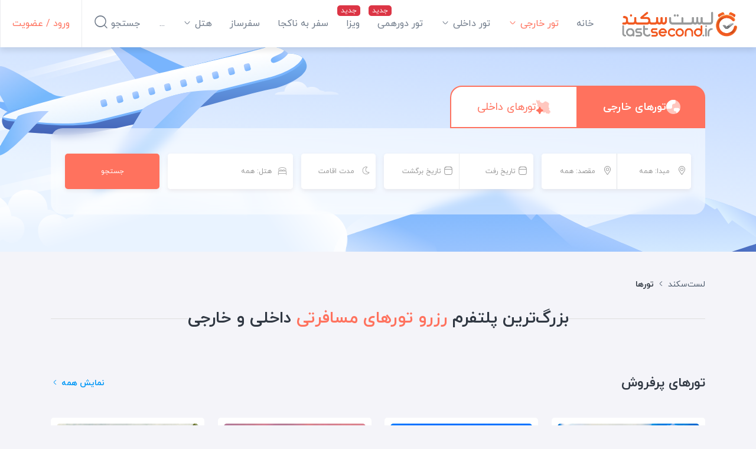

--- FILE ---
content_type: text/html; charset=utf-8
request_url: https://lastsecond.ir/tours
body_size: 23921
content:
<!doctype html>
<html data-n-head-ssr lang="fa" dir="rtl" data-n-head="%7B%22lang%22:%7B%22ssr%22:%22fa%22%7D,%22dir%22:%7B%22ssr%22:%22rtl%22%7D%7D">
<head >
  <meta data-n-head="ssr" charset="utf-8"><meta data-n-head="ssr" name="viewport" content="width=device-width, user-scalable=no, initial-scale=1.0, maximum-scale=1.0, minimum-scale=1.0"><meta data-n-head="ssr" name="fontiran.com:license" content="BMMGN"><meta data-n-head="ssr" data-hid="robots" name="robots" content="max-snippet:-1, max-image-preview:large, max-video-preview:-1"><meta data-n-head="ssr" name="google-signin-client_id" content="477706467905-gcc80livdvk8dg6rra49jvu4ujgln9ad.apps.googleusercontent.com"><meta data-n-head="ssr" name="theme-color" content="#ff725e"><meta data-n-head="ssr" name="msapplication-TileColor" content="#ffffff"><meta data-n-head="ssr" name="msapplication-TileImage" content="https://cdn.lastsecond.ir/last6-assets/icons/mstile-144x144.png"><meta data-n-head="ssr" data-hid="charset" charset="utf-8"><meta data-n-head="ssr" data-hid="mobile-web-app-capable" name="mobile-web-app-capable" content="yes"><meta data-n-head="ssr" data-hid="apple-mobile-web-app-title" name="apple-mobile-web-app-title" content="لست‌سکند"><meta data-n-head="ssr" data-hid="og:type" name="og:type" property="og:type" content="website"><meta data-n-head="ssr" data-hid="og:site_name" name="og:site_name" property="og:site_name" content="لست‌سکند"><meta data-n-head="ssr" data-hid="title" name="title" content="تور خارجی ✈️ لیست قیمت ۸۰۰ تور مسافرتی خارجی با مشاوره تخصصی | لست‌سکند"><meta data-n-head="ssr" data-hid="description" name="description" content="لیست قیمت بیش از ۸۰۰ تور خارجی از ارزان تا لوکس به مقاصد مختلف جهان. انواع تور خارجی ارزان قیمت با تخفیف‌های ویژه در سایت لست‌سکند + مشاوره تخصصی رایگان"><meta data-n-head="ssr" data-hid="keywords" name="keywords" content="تور خارجی , تور مسافرتی , تور , تور ارزان , قیمت تور خارجی"><meta data-n-head="ssr" data-hid="image" name="image" content="https://last-cdn.com/cdn/resources/site/images/logo__colored--350x350xtp.png"><meta data-n-head="ssr" data-hid="og:title" name="og:title" content="تور خارجی ✈️ لیست قیمت ۸۰۰ تور مسافرتی خارجی با مشاوره تخصصی | لست‌سکند"><meta data-n-head="ssr" data-hid="og:description" name="og:description" content="لیست قیمت بیش از ۸۰۰ تور خارجی از ارزان تا لوکس به مقاصد مختلف جهان. انواع تور خارجی ارزان قیمت با تخفیف‌های ویژه در سایت لست‌سکند + مشاوره تخصصی رایگان"><meta data-n-head="ssr" data-hid="og:image" name="og:image" content="https://last-cdn.com/cdn/resources/site/images/logo__colored--350x350xtp.png"><meta data-n-head="ssr" data-hid="og:url" name="og:url" content="https://lastsecond.ir/tours"><title>تور خارجی ✈️ لیست قیمت ۸۰۰ تور مسافرتی خارجی با مشاوره تخصصی | لست‌سکند</title><link data-n-head="ssr" rel="icon" type="image/png" sizes="32x32" href="https://cdn.lastsecond.ir/last6-assets/icons/favicon-32x32.png"><link data-n-head="ssr" rel="icon" type="image/png" sizes="16x16" href="https://cdn.lastsecond.ir/last6-assets/icons/favicon-16x16.png"><link data-n-head="ssr" rel="icon" type="image/png" sizes="192x192" href="https://cdn.lastsecond.ir/last6-assets/icons/android-chrome-192x192.png"><link data-n-head="ssr" rel="mask-icon" href="https://cdn.lastsecond.ir/last6-assets/icons/safari-pinned-tab.svg" color="#ff725e"><link data-n-head="ssr" data-hid="apple-touch-icon" rel="apple-touch-icon" sizes="180x180" href="https://cdn.lastsecond.ir/last6-assets/icons/apple-touch-icon.png"><link data-n-head="ssr" data-hid="shortcut-icon" rel="shortcut icon" href="https://cdn.lastsecond.ir/last6-assets/icons/icon.png"><link data-n-head="ssr" rel="dns-prefetch" href="https://cdn.lastsecond.ir"><link data-n-head="ssr" rel="dns-prefetch" href="https://rapi.lastsecond.ir"><link data-n-head="ssr" rel="dns-prefetch" href="https://api.lastsecond.ir"><link data-n-head="ssr" rel="dns-prefetch" href="https://www.googletagmanager.com"><link data-n-head="ssr" rel="dns-prefetch" href="https://www.google-analytics.com"><link data-n-head="ssr" rel="dns-prefetch" href="https://last-cdn.com"><link data-n-head="ssr" rel="manifest" href="https://cdn.lastsecond.ir/last6-assets/manifest.f527a6b0.json" data-hid="manifest"><link data-n-head="ssr" rel="canonical" href="https://lastsecond.ir/tours"><link rel="preload" href="https://cdn.lastsecond.ir/last6-assets/fonts/fontello.31486a2.woff2" as="font" type="font/woff2" crossorigin><link rel="preload" href="https://cdn.lastsecond.ir/last6-assets/fonts/iranyekanwebboldfanum.5e30479.woff2" as="font" type="font/woff2" crossorigin><link rel="preload" href="https://cdn.lastsecond.ir/last6-assets/fonts/iranyekanwebregularfanum.34f4744.woff2" as="font" type="font/woff2" crossorigin><link rel="stylesheet" href="https://cdn.lastsecond.ir/last6-assets/css/0b0e2e0.css"><link rel="stylesheet" href="https://cdn.lastsecond.ir/last6-assets/css/2352127.css"><link rel="stylesheet" href="https://cdn.lastsecond.ir/last6-assets/css/e504d07.css"><link rel="stylesheet" href="https://cdn.lastsecond.ir/last6-assets/css/afd75a4.css">
</head>
<body class="" data-n-head="%7B%22class%22:%7B%22ssr%22:%22%22%7D%7D">
<noscript>
  <iframe src="https://www.googletagmanager.com/ns.html?id=GTM-P725FWH" height="0" width="0" title="Google Tag Manager" style="display:none;visibility:hidden"></iframe>
</noscript>
<div data-server-rendered="true" id="__nuxt"><!----><div id="__layout"><div class="last-wrapper"><div class="app-header"><h3 class="logo"><a href="/" class="router-link-active">لست‌سکند</a></h3> <nav class="menu"><ul class="main-menu"><li class="main-menu-item"><a href="/" class="router-link-active menu-item">خانه</a> <!----></li><li class="main-menu-item main-menu-item--has-submenu active"><a href="/tours" class="menu-item">تور خارجی
    <i class="lst-icon icon lst-icon-arrow-down-01"></i></a> <ul style="display:none;"><li><a href="/tours/تور-کیش">تور کیش</a></li> <li><a href="/tours/تور-استانبول">تور استانبول</a></li> <li><a href="/tours/تور-آنتالیا">تور آنتالیا</a></li> <li><a href="/tours/تور-ترکیه">تور ترکیه</a></li> <li><a href="/tours/تور-وان">تور وان</a></li> <li><a href="/tours/تور-دبی">تور دبی</a></li> <li><a href="/tours/تور-گرجستان">تور گرجستان</a></li> <li><a href="/lastsecond-tours">تور گرجستان</a></li></ul> <!----></li><li class="main-menu-item main-menu-item--has-submenu"><a href="/tours/%D8%AA%D9%88%D8%B1-%D8%A7%DB%8C%D8%B1%D8%A7%D9%86%DA%AF%D8%B1%D8%AF%DB%8C" class="menu-item">تور داخلی
    <i class="lst-icon icon lst-icon-arrow-down-01"></i></a> <ul style="display:none;"></ul> <!----></li><li class="main-menu-item"><a href="/gathering" class="menu-item menu-item--new">تور دورهمی</a> <!----></li><li class="main-menu-item"><a href="/visa" class="menu-item menu-item--new">ویزا</a> <!----></li><li class="main-menu-item"><a href="/unknown-tour" class="menu-item">سفر به ناکجا</a> <!----></li><li class="main-menu-item"><a href="/safarsaz" class="menu-item">سفرساز</a> <!----></li><li class="main-menu-item main-menu-item--has-submenu"><a href="/hotels" class="menu-item">هتل‌
    <i class="lst-icon icon lst-icon-arrow-down-01"></i></a> <ul style="display:none;"><li><a href="/hotels/turkey">هتل‌های ترکیه</a></li> <li><a href="/hotels/kish">هتل‌های کیش</a></li> <li><a href="sdfsdf">هتل‌های استانبول</a></li> <li><a href="sdfsdf">هتل‌های آنتالیا</a></li> <li><a href="sdfsdf">هتل‌های گرجستان</a></li></ul> <!----></li><li class="main-menu-item"><a href="/itineraries" class="menu-item">سفرنامه</a> <!----></li><li class="main-menu-item"><a href="/blog" class="menu-item">بلاگ</a> <!----></li><li class="main-menu-item"><a href="/contact" class="menu-item">تماس با ما</a> <!----></li> <!----></ul></nav> <div class="left-menu"><div class="left-menu__item left-menu__login"><a href="/auth/login">ورود / عضویت</a></div> <div class="left-menu__item left-menu__search"><div>
      جستجو
      <i class="lst-icon icon lst-icon-search-01"></i></div></div> <!----></div> <!----></div> <div class="top-search"><div class="container"><!----> <div class="main-section"><div class="search-tabs"><div class="search-tab active"><i class="lst-svg-icon lst-svg-icon-top-search-tour-active"></i>
          تورهای خارجی
        </div> <div class="search-tab"><i class="lst-svg-icon lst-svg-icon-top-search-trip"></i>
          تورهای داخلی
        </div></div> <div class="active-tab top-search-tours"><form data-fetch-key="TopSearchTour:0" class="form content__item"><div class="form__row"><div class="form__row__item location"><div class="location__item"><select><option></option> </select></div> <div class="location__item"><select><option></option> </select></div></div> <div class="date-filter-wrapper form__row__item date-picker"><div><div class="date-picker__item"><i class="lst-icon lst-icon-calendar-04"></i> <span class="placeholder">تاریخ رفت</span> <!----></div> <div class="date-picker__item"><i class="lst-icon lst-icon-calendar-04"></i> <span class="placeholder">تاریخ برگشت</span> <!----></div></div> <!----></div> <div class="form__row__item stay"><select><option></option> </select></div> <div class="form__row__item hotel"><i class="lst-icon lst-icon-bed-double"></i> <select><option></option> </select></div> <button type="submit" class="btn form__row__item search-button btn-secondary">جستجو</button></div></form></div></div></div></div> <div class="app-content"><div data-fetch-key="0" class="container tours-landing pb-5"><div class="row"><div class="col-12"><div class="breadcrumb-list breadcrumb-list--in-header"><div class="container"><div class="d-flex"><a href="/" class="router-link-active"><!----> <div class="breadcrumb-list__home-text">لست‌سکند</div></a> <i class="lst-icon lst-icon-arrow-left-01"></i></div><div class="d-flex"><div class="breadcrumb-list__item">تورها</div> <!----></div></div> <!----></div> <div class="header"><div class="header__divider"></div> <div class="header__title">بزرگ‌ترین پلتفرم <span class="header__title-inner">رزرو تورهای مسافرتی</span> داخلی
          و خارجی
        </div> <div class="header__divider"></div></div> <div class="section"><div class="section__header"><div class="section__header-title">تورهای پرفروش</div> <!----> <a href="/tours?list" class="section__header-link">
        نمایش همه
        <i class="lst-icon lst-icon-arrow-left-01"></i></a></div> <div class="section__body"><div class="tours-landing__cards"><div class="tours-landing__cards__item"><a href="/tours/%D8%AA%D9%88%D8%B1-%D8%A7%D8%B3%D8%AA%D8%A7%D9%86%D8%A8%D9%88%D9%84" class="vertical-tour-location-list-item"><div class="image"><img src="https://last-cdn.com/2024/02/07/SJmahMqPOyraaXcimnHkMWSs1sha3qtsjuAC0Dc1--300x.jpg" alt="تور‌های استانبول"> <!----></div> <div class="title">تور‌های استانبول</div> <div class="price-section"><div>شروع قیمت از:</div> <div class="price"><span>18,300,000</span> تومان</div></div></a></div><div class="tours-landing__cards__item"><a href="/tours/%D8%AA%D9%88%D8%B1-%D8%AF%D8%A8%DB%8C" class="vertical-tour-location-list-item"><div class="image"><img src="https://last-cdn.com/2024/02/07/Iw7CSx2xh9NxProOLJukrD7qyH73wastwoi3O7If--300x.jpg" alt="تور‌های دبی"> <!----></div> <div class="title">تور‌های دبی</div> <div class="price-section"><div>شروع قیمت از:</div> <div class="price"><span>4,580,000</span> تومان</div></div></a></div><div class="tours-landing__cards__item"><a href="/tours/%D8%AA%D9%88%D8%B1-%DA%A9%DB%8C%D8%B4" class="vertical-tour-location-list-item"><div class="image"><img src="https://last-cdn.com/2018/01/20/8jxYBDc6M99E46B5BhsQaJw4Fvfz2DXpIDuwPhpR--300x.jpeg" alt="تور‌های کیش"> <!----></div> <div class="title">تور‌های کیش</div> <div class="price-section"><div>شروع قیمت از:</div> <div class="price"><span>5,700,000</span> تومان</div></div></a></div><div class="tours-landing__cards__item"><a href="/tours/%D8%AA%D9%88%D8%B1-%D8%AA%D8%A7%DB%8C%D9%84%D9%86%D8%AF" class="vertical-tour-location-list-item"><div class="image"><img src="https://last-cdn.com/2024/02/07/Fluuj7LsUwOscXwtqFQeYS80TGyEqFgeF5R4OfFQ--300x.jpg" alt="تور‌های تایلند"> <!----></div> <div class="title">تور‌های تایلند</div> <div class="price-section"><div>شروع قیمت از:</div> <div class="price"><span>81,450,000</span> تومان</div></div></a></div><div class="tours-landing__cards__item"><a href="/tours/%D8%AA%D9%88%D8%B1-%D9%82%D8%B4%D9%85" class="vertical-tour-location-list-item"><div class="image"><img src="https://last-cdn.com/2020/02/22/lxZm1NEy2jJDagYqEGusTXvX9IITcOy2Q8O57MW9--300x.jpeg" alt="تور‌های قشم"> <!----></div> <div class="title">تور‌های قشم</div> <div class="price-section"><div>شروع قیمت از:</div> <div class="price"><span>6,350,000</span> تومان</div></div></a></div><div class="tours-landing__cards__item"><a href="/tours/%D8%AA%D9%88%D8%B1-%DA%AF%D8%B1%D8%AC%D8%B3%D8%AA%D8%A7%D9%86" class="vertical-tour-location-list-item"><div class="image"><img src="https://last-cdn.com/2024/02/07/M2XYOEUuJxUH2o0Vf282FwysQaLJBcrAoqO0jEMw--300x.jpg" alt="تور‌های گرجستان"> <!----></div> <div class="title">تور‌های گرجستان</div> <div class="price-section"><div>شروع قیمت از:</div> <div class="price"><span>18,740,000</span> تومان</div></div></a></div><div class="tours-landing__cards__item"><a href="/tours/%D8%AA%D9%88%D8%B1-%D8%A7%D8%B1%D9%85%D9%86%D8%B3%D8%AA%D8%A7%D9%86" class="vertical-tour-location-list-item"><div class="image"><img src="https://last-cdn.com/2024/02/07/8p8YWIjXKIJMxzbCsFXd2vOQetfAsVdnHoPhukK1--300x.jpg" alt="تور‌های ارمنستان"> <!----></div> <div class="title">تور‌های ارمنستان</div> <div class="price-section"><div>شروع قیمت از:</div> <div class="price"><span>14,000,000</span> تومان</div></div></a></div><div class="tours-landing__cards__item"><a href="/tours/%D8%AA%D9%88%D8%B1-%D9%85%D8%B4%D9%87%D8%AF" class="vertical-tour-location-list-item"><div class="image"><img src="https://last-cdn.com/2017/08/09/DGmoYEzRxMxmnMYxPXYym8AyTnXjJTfR2gMBl6Ko--300x.jpeg" alt="تور‌های مشهد"> <!----></div> <div class="title">تور‌های مشهد</div> <div class="price-section"><div>شروع قیمت از:</div> <div class="price"><span>1,780,000</span> تومان</div></div></a></div></div></div></div> <div class="section carousel-tour-list"><div class="section__header"><div class="section__header-title">تور از مبدا شهرهای پرطرفدار</div> <!----> <!----></div> <div class="section__body"><div class="carousel-tour-list__items sourceLocationList" data-v-ae3b5964><div class="owl-carousel" data-v-ae3b5964><div class="vertical-source-location-list-item" data-v-32e343cf data-v-ae3b5964><div class="card bg-orange" data-v-32e343cf data-v-32e343cf><!----><!----><a href="/tours?list&amp;sources[]=100" data-v-32e343cf><div class="title" data-v-32e343cf>
        تور از تهران
      </div> <div data-v-32e343cf><span data-v-32e343cf>186 تور</span></div></a><!----><!----></div></div><div class="vertical-source-location-list-item" data-v-32e343cf data-v-ae3b5964><div class="card bg-green" data-v-32e343cf data-v-32e343cf><!----><!----><a href="/tours?list&amp;sources[]=410" data-v-32e343cf><div class="title" data-v-32e343cf>
        تور از مشهد
      </div> <div data-v-32e343cf><span data-v-32e343cf>34 تور</span></div></a><!----><!----></div></div><div class="vertical-source-location-list-item" data-v-32e343cf data-v-ae3b5964><div class="card bg-orange" data-v-32e343cf data-v-32e343cf><!----><!----><a href="/tours?list&amp;sources[]=205" data-v-32e343cf><div class="title" data-v-32e343cf>
        تور از شیراز
      </div> <div data-v-32e343cf><span data-v-32e343cf>10 تور</span></div></a><!----><!----></div></div><div class="vertical-source-location-list-item" data-v-32e343cf data-v-ae3b5964><div class="card bg-green" data-v-32e343cf data-v-32e343cf><!----><!----><a href="/tours?list&amp;sources[]=16" data-v-32e343cf><div class="title" data-v-32e343cf>
        تور از تبریز
      </div> <div data-v-32e343cf><span data-v-32e343cf>3 تور</span></div></a><!----><!----></div></div><div class="vertical-source-location-list-item" data-v-32e343cf data-v-ae3b5964><div class="card bg-orange" data-v-32e343cf data-v-32e343cf><!----><!----><a href="/tours?list&amp;sources[]=36" data-v-32e343cf><div class="title" data-v-32e343cf>
        تور از خوی
      </div> <div data-v-32e343cf><span data-v-32e343cf>1 تور</span></div></a><!----><!----></div></div></div></div></div></div> <div class="section"><div class="section__header"><div class="section__header-title">تورهای ایران‌گردی</div> <!----> <a href="/tours/%D8%AA%D9%88%D8%B1-%D8%A7%DB%8C%D8%B1%D8%A7%D9%86%DA%AF%D8%B1%D8%AF%DB%8C" class="section__header-link">
        نمایش همه
        <i class="lst-icon lst-icon-arrow-left-01"></i></a></div> <div class="section__body"><div class="tours-landing__cards"><div class="tours-landing__cards__item"><a href="/tours/%D8%AA%D9%88%D8%B1-%D8%B7%D8%A8%DB%8C%D8%B9%D8%AA-%DA%AF%D8%B1%D8%AF%DB%8C" class="vertical-trip-location-list-item"><div class="image"><img src="https://last-cdn.com/2024/02/07/QU7WX4NyIvS5VhnDvqRo5xw3L2P3QW9iI6OwVb0O--300x.jpg" alt="تور‌های طبیعت گردی"></div> <div class="title">تور‌های طبیعت گردی</div> <div class="price-section"><div>شروع قیمت از:</div> <div class="price"><span>2,200,000</span> تومان</div></div></a></div><div class="tours-landing__cards__item"><a href="/tours/%D8%AA%D9%88%D8%B1-%D8%A2%D9%81%D8%B1%D9%88%D8%AF" class="vertical-trip-location-list-item"><div class="image"><img src="https://last-cdn.com/2024/02/07/WInh2IqRlhztbLcs9ZTFgXtDOGRkJhbk0735QqM4--300x.jpg" alt="تور‌های آفرود"></div> <div class="title">تور‌های آفرود</div> <div class="price-section"><div>شروع قیمت از:</div> <div class="price"><span>3,290,000</span> تومان</div></div></a></div><div class="tours-landing__cards__item"><a href="/tours/%D8%AA%D9%88%D8%B1-%D8%B4%D9%85%D8%A7%D9%84" class="vertical-trip-location-list-item"><div class="image"><img src="https://last-cdn.com/2024/02/07/XFHLBbrg6cDtPJ0WwJhcQd3UuvQsMHpjbtLjUdeR--300x.jpg" alt="تور‌های شمال"></div> <div class="title">تور‌های شمال</div> <div class="price-section"><div>شروع قیمت از:</div> <div class="price"><span>2,300,000</span> تومان</div></div></a></div><div class="tours-landing__cards__item"><a href="/tours/%D8%AA%D9%88%D8%B1-%D8%B4%D9%87%D8%B1%DA%AF%D8%B1%D8%AF%DB%8C" class="vertical-trip-location-list-item"><div class="image"><img src="https://last-cdn.com/2024/02/07/maUSf0KSLs0T3nOW9R8fPVr66dFxnvAqcujAH9mD--300x.jpg" alt="تور‌های شهرگردی"></div> <div class="title">تور‌های شهرگردی</div> <div class="price-section"><div>شروع قیمت از:</div> <div class="price"><span>2,650,000</span> تومان</div></div></a></div><div class="tours-landing__cards__item"><a href="/tours/%D8%AA%D9%88%D8%B1-%DA%A9%D9%88%DB%8C%D8%B1" class="vertical-trip-location-list-item"><div class="image"><img src="https://last-cdn.com/2024/02/07/zHaeYheOlFzNUzkDeyurqB30QfKNHxShfKm38YZs--300x.jpg" alt="تور‌های کویر"></div> <div class="title">تور‌های کویر</div> <div class="price-section"><div>شروع قیمت از:</div> <div class="price"><span>2,450,000</span> تومان</div></div></a></div></div></div></div> <div class="popular-visa" data-v-adcdb72a><div class="popular-visa-heading" data-v-adcdb72a><h2 class="heading-title" data-v-adcdb72a>
      ویزاهای پرطرفدار
    </h2> <a href="/visa" class="heading-link" data-v-adcdb72a>
      مشاهده همه ویزاها
    </a> <img src="https://cdn.lastsecond.ir/last6-assets/img/Book-shadow.5d1ed18.svg" alt="book" class="heading-image-shadow" data-v-adcdb72a> <img src="https://cdn.lastsecond.ir/last6-assets/img/Book.d163bac.svg" alt="book" class="heading-image" data-v-adcdb72a></div> <div class="popular-visa-body" data-v-adcdb72a><a href="/visa/japan" target="_blank" class="visa-list-item m-0" data-v-adcdb72a><div class="image"><img src="https://last-cdn.com/cdn/static/visas/roZQ37DnbzlSNzkkegEMSNiGSbe1Nxdalr9YuFkU--300x.png" alt="ویزای ژاپن"></div> <h3 class="title">ویزای ژاپن</h3> <div class="date-section"><div>زمان اخذ ویزا:</div> <div class="date">از 13 تا 15 روز</div></div> <div class="price-section"><div>قیمت از:</div> <div class="price"><span>400 دلار</span></div></div></a><a href="/visa/thailand" target="_blank" class="visa-list-item m-0" data-v-adcdb72a><div class="image"><img src="https://last-cdn.com/cdn/static/visas/KZEBcwC8d7a3MoZFaDtrY0LO2ftZiSDE9tAGxCQq--300x.png" alt="ویزای تایلند"></div> <h3 class="title">ویزای تایلند</h3> <div class="date-section"><div>زمان اخذ ویزا:</div> <div class="date">از 6 تا 8 روز</div></div> <div class="price-section"><div>قیمت از:</div> <div class="price"><span>55 یورو</span></div></div></a><a href="/visa/dubai" target="_blank" class="visa-list-item m-0" data-v-adcdb72a><div class="image"><img src="https://last-cdn.com/cdn/static/visas/k2bMv4lO7oNX1fBqyZFQAEEGFACzEOSgrD17nw8s--300x.png" alt="ویزای دبی"></div> <h3 class="title">ویزای دبی</h3> <div class="date-section"><div>زمان اخذ ویزا:</div> <div class="date">از ۲ تا ۵ روز</div></div> <div class="price-section"><div>قیمت از:</div> <div class="price"><span>290 درهم</span></div></div></a><a href="/visa/france" target="_blank" class="visa-list-item m-0" data-v-adcdb72a><div class="image"><img src="https://last-cdn.com/cdn/static/visas/56jzeicu8xLtfKG2fXjcbSdOB8dYIYUsdHtqQmZ5--300x.png" alt="ویزای فرانسه"></div> <h3 class="title">ویزای فرانسه</h3> <div class="date-section"><div>زمان اخذ ویزا:</div> <div class="date">14 تا ۳۰ روز</div></div> <div class="price-section"><div>قیمت از:</div> <div class="price"><span>99 یورو</span></div></div></a></div></div> <div data-fetch-key="NewsLetter:0" class="info-card" style="--color:#FF725E;"><div class="right-side"><div class="text">
      خبرنامه پیامکی
    </div></div> <div class="left-side"> <div class="info-card__newsletter"><div class="right"><div class="title"><i class="lst-svg-icon lst-svg-icon-phone-message"></i>
        برای اطلاع از تورهای لحظه آخری موبایل خود را وارد کنید
      </div> <div class="description">تورهای لحظه آخری لست‌سکند خیلی زود به فروش می‌رسه.<br>با ثبت موبایلت می‌تونی زودتر از بقیه خبردار بشی و اون تور رو رزرو کنی.</div></div> <div class="left"><div class="title">شماره موبایل خود را وارد کنید</div> <div class="registration"><input type="text" placeholder="به طور مثال 09123456789" required="required" aria-required="true" dir="ltr" value="" class="text-left form-control"> <button type="button" class="btn btn-primary">
              ثبت شماره تماس
            </button></div> <!----></div></div></div></div> <div class="section"><div class="section__header"><div class="section__header-title">تورهای اروپایی محبوب</div> <!----> <a href="/tours/%D8%AA%D9%88%D8%B1-%D8%A7%D8%B1%D9%88%D9%BE%D8%A7" class="section__header-link">
        نمایش همه
        <i class="lst-icon lst-icon-arrow-left-01"></i></a></div> <div class="section__body"><div class="tours-landing__cards"><div class="tours-landing__cards__item"><a href="/tours/%D8%AA%D9%88%D8%B1-%D9%81%D8%B1%D8%A7%D9%86%D8%B3%D9%87" class="vertical-tour-location-list-item"><div class="image"><img src="https://last-cdn.com/2024/02/10/hnP8NXoUb6QLA4Q1bRB3x4X93CMHt6qkNH1fd0ih--300x.jpg" alt="تور‌های فرانسه"> <!----></div> <div class="title">تور‌های فرانسه</div> <div class="price-section"><div>شروع قیمت از:</div> <div class="price"><span>285,300,000</span> تومان</div></div></a></div><div class="tours-landing__cards__item"><a href="/tours/%D8%AA%D9%88%D8%B1-%D8%A7%DB%8C%D8%AA%D8%A7%D9%84%DB%8C%D8%A7" class="vertical-tour-location-list-item"><div class="image"><img src="https://last-cdn.com/2024/02/10/uYkxDJM9gLImsA93gtXHF78G7iUaK2b17Kyx6JNZ--300x.jpg" alt="تور‌های ایتالیا"> <!----></div> <div class="title">تور‌های ایتالیا</div> <div class="price-section"><div>شروع قیمت از:</div> <div class="price"><span>379,200,000</span> تومان</div></div></a></div><div class="tours-landing__cards__item"><a href="/tours/%D8%AA%D9%88%D8%B1-%D8%A7%D8%B3%D9%BE%D8%A7%D9%86%DB%8C%D8%A7" class="vertical-tour-location-list-item"><div class="image"><img src="https://last-cdn.com/2024/02/07/C6jSbQNGMzTQeV2UJDZOKblwiHdBObCDmiVqg8dA--300x.jpg" alt="تور‌های اسپانیا"> <!----></div> <div class="title">تور‌های اسپانیا</div> <div class="price-section"><div>شروع قیمت از:</div> <div class="price"><span>218,040,000</span> تومان</div></div></a></div><div class="tours-landing__cards__item"><a href="/tours/%D8%AA%D9%88%D8%B1-%D8%B1%D9%88%D8%B3%DB%8C%D9%87" class="vertical-tour-location-list-item"><div class="image"><img src="https://last-cdn.com/2024/02/10/QqU1A7zfJaa9BabyIcX3sJaHjMLastGxnMT4u9dU--300x.jpg" alt="تور‌های روسیه"> <!----></div> <div class="title">تور‌های روسیه</div> <div class="price-section"><div>شروع قیمت از:</div> <div class="price"><span>113,700,000</span> تومان</div></div></a></div><div class="tours-landing__cards__item"><a href="/tours/%D8%AA%D9%88%D8%B1-%D8%A2%D9%84%D9%85%D8%A7%D9%86" class="vertical-tour-location-list-item"><div class="image"><img src="https://last-cdn.com/2024/02/10/nNf4di4HDYgan3rRHu9sNBRJUWLst1AkpHszjZra--300x.jpg" alt="تور‌های آلمان"> <!----></div> <div class="title">تور‌های آلمان</div> <div class="price-section"><div>شروع قیمت از:</div> <div class="price"><span>367,780,000</span> تومان</div></div></a></div></div></div></div> <div class="info-card" style="--color:#0197F6;"><div class="right-side"><div class="info-card__consultant-image"><img src="https://cdn.lastsecond.ir/last6-assets/img/support.5dc6cf7.png"></div></div> <div class="left-side"> <div class="info-card__consultant"><div class="title">
            نیاز به مشاوره دارید؟
          </div> <div class="right"><div class="title">
              شما می‌توانید با تیم مشاوره لست‌سکند تماس بگیرید.
            </div> <div class="call"><i class="lst-svg-icon lst-svg-icon-phone-message"></i> <a href="tel:02172956000">021-72956000</a></div></div> <div class="left"><div class="title">همچنین می توانید شماره خود را وارد کنید تا ما با شما تماس بگیریم</div> <div class="registration"><input type="text" dir="ltr" value="" class="text-left form-control"> <button type="button" class="btn btn-primary">
                ثبت شماره تماس
              </button></div></div></div></div></div> <div class="section"><div class="section__header"><div class="section__header-title">تورهای اقساطی متنوع</div> <!----> <a href="/tours/installment-tours" class="section__header-link">
        نمایش همه
        <i class="lst-icon lst-icon-arrow-left-01"></i></a></div> <div class="section__body"><div class="tours-landing__cards"><div class="tours-landing__cards__item"><a href="/tours/installment-tours?locations[]=372" class="vertical-tour-location-list-item"><div class="image"><img src="https://last-cdn.com/2018/01/20/8jxYBDc6M99E46B5BhsQaJw4Fvfz2DXpIDuwPhpR--300x.jpeg" alt="تور‌های اقساطی کیش"> <!----></div> <div class="title">تور‌های اقساطی کیش</div> <div class="price-section"><div>شروع قیمت از:</div> <div class="price"><span>5,890,000</span> تومان</div></div></a></div><div class="tours-landing__cards__item"><a href="/tours/installment-tours?locations[]=443" class="vertical-tour-location-list-item"><div class="image"><img src="https://last-cdn.com/2024/02/07/gdeTHpO79qpkuroG9TT5xapmEss2wbBjn4bva1eJ--300x.jpg" alt="تور‌های اقساطی آنتالیا"> <!----></div> <div class="title">تور‌های اقساطی آنتالیا</div> <div class="price-section"><div>شروع قیمت از:</div> <div class="price"><span>74,990,000</span> تومان</div></div></a></div><div class="tours-landing__cards__item"><a href="/tours/installment-tours?locations[]=456" class="vertical-tour-location-list-item"><div class="image"><img src="https://last-cdn.com/2024/02/07/SJmahMqPOyraaXcimnHkMWSs1sha3qtsjuAC0Dc1--300x.jpg" alt="تور‌های اقساطی استانبول"> <!----></div> <div class="title">تور‌های اقساطی استانبول</div> <div class="price-section"><div>شروع قیمت از:</div> <div class="price"><span>18,300,000</span> تومان</div></div></a></div><div class="tours-landing__cards__item"><a href="/tours/installment-tours?locations[]=474" class="vertical-tour-location-list-item"><div class="image"><img src="https://last-cdn.com/2024/02/07/Iw7CSx2xh9NxProOLJukrD7qyH73wastwoi3O7If--300x.jpg" alt="تور‌های اقساطی دبی"> <!----></div> <div class="title">تور‌های اقساطی دبی</div> <div class="price-section"><div>شروع قیمت از:</div> <div class="price"><span>39,970,000</span> تومان</div></div></a></div><div class="tours-landing__cards__item"><a href="/tours/installment-tours?locations[]=476" class="vertical-tour-location-list-item"><div class="image"><img src="https://last-cdn.com/2024/02/07/Fluuj7LsUwOscXwtqFQeYS80TGyEqFgeF5R4OfFQ--300x.jpg" alt="تور‌های اقساطی تایلند"> <!----></div> <div class="title">تور‌های اقساطی تایلند</div> <div class="price-section"><div>شروع قیمت از:</div> <div class="price"><span>81,450,000</span> تومان</div></div></a></div></div></div></div> <div class="section"><div class="section__header"><div class="section__header-title">سایر تورها</div> <!----> <!----></div> <div class="section__body"><div class="tours-landing__countries"><a href="/tours/%D8%AA%D9%88%D8%B1-%D8%A2%D8%B0%D8%B1%D8%A8%D8%A7%DB%8C%D8%AC%D8%A7%D9%86" class="country"><img src="https://last-cdn.com/flags/4x3/620.svg"> <div class="title">تور آذربایجان</div> <div class="count">2</div></a><a href="/tours/%D8%AA%D9%88%D8%B1-%D8%A2%D9%81%D8%B1%DB%8C%D9%82%D8%A7%DB%8C-%D8%AC%D9%86%D9%88%D8%A8%DB%8C" class="country"><img src="https://last-cdn.com/flags/4x3/661.svg"> <div class="title">تور آفریقای جنوبی</div> <div class="count">5</div></a><a href="/tours/%D8%AA%D9%88%D8%B1-%D8%A2%D9%84%D9%85%D8%A7%D9%86" class="country"><img src="https://last-cdn.com/flags/4x3/579.svg"> <div class="title">تور آلمان</div> <div class="count">2</div></a><a href="/tours/%D8%AA%D9%88%D8%B1-%D8%A7%D8%B3%D9%BE%D8%A7%D9%86%DB%8C%D8%A7" class="country"><img src="https://last-cdn.com/flags/4x3/559.svg"> <div class="title">تور اسپانیا</div> <div class="count">12</div></a><a href="/tours/%D8%AA%D9%88%D8%B1-%D8%A7%D9%85%D8%A7%D8%B1%D8%A7%D8%AA" class="country"><img src="https://last-cdn.com/flags/4x3/473.svg"> <div class="title">تور امارات</div> <div class="count">25</div></a><a href="/tours/%D8%AA%D9%88%D8%B1-%D8%A7%D9%86%D8%AF%D9%88%D9%86%D8%B2%DB%8C" class="country"><img src="https://last-cdn.com/flags/4x3/492.svg"> <div class="title">تور اندونزی</div> <div class="count">4</div></a><a href="/tours/%D8%AA%D9%88%D8%B1-%D8%A7%DB%8C%D8%AA%D8%A7%D9%84%DB%8C%D8%A7" class="country"><img src="https://last-cdn.com/flags/4x3/572.svg"> <div class="title">تور ایتالیا</div> <div class="count">5</div></a><a href="/tours/%D8%AA%D9%88%D8%B1-%D8%A7%DB%8C%D8%B1%D8%A7%D9%86" class="country"><img src="https://last-cdn.com/flags/4x3/3.svg"> <div class="title">تور ایران</div> <div class="count">33</div></a><a href="/tours/%D8%AA%D9%88%D8%B1-%D8%A8%D8%B1%D8%B2%DB%8C%D9%84" class="country"><img src="https://last-cdn.com/flags/4x3/685.svg"> <div class="title">تور برزیل</div> <div class="count">2</div></a><a href="/tours/%D8%AA%D9%88%D8%B1-%D9%BE%D8%B1%D8%AA%D8%BA%D8%A7%D9%84" class="country"><img src="https://last-cdn.com/flags/4x3/569.svg"> <div class="title">تور پرتغال</div> <div class="count">1</div></a><a href="/tours/%D8%AA%D9%88%D8%B1-%D8%AA%D8%A7%D8%AC%DB%8C%DA%A9%D8%B3%D8%AA%D8%A7%D9%86" class="country"><img src="https://last-cdn.com/flags/4x3/829.svg"> <div class="title">تور تاجیکستان</div> <div class="count">2</div></a><a href="/tours/%D8%AA%D9%88%D8%B1-%D8%AA%D8%A7%D9%86%D8%B2%D8%A7%D9%86%DB%8C%D8%A7" class="country"><img src="https://last-cdn.com/flags/4x3/677.svg"> <div class="title">تور تانزانیا</div> <div class="count">2</div></a><a href="/tours/%D8%AA%D9%88%D8%B1-%D8%AA%D8%B1%DA%A9%DB%8C%D9%87" class="country"><img src="https://last-cdn.com/flags/4x3/442.svg"> <div class="title">تور ترکیه</div> <div class="count">39</div></a><a href="/tours/%D8%AA%D9%88%D8%B1-%D8%AA%D9%88%D9%86%D8%B3" class="country"><img src="https://last-cdn.com/flags/4x3/681.svg"> <div class="title">تور تونس</div> <div class="count">1</div></a><a href="/tours/%D8%AA%D9%88%D8%B1-%D8%AC%D9%85%D9%87%D9%88%D8%B1%DB%8C-%DA%86%DA%A9" class="country"><img src="https://last-cdn.com/flags/4x3/607.svg"> <div class="title">تور جمهوری چک</div> <div class="count">2</div></a><a href="/tours/%D8%AA%D9%88%D8%B1-%D8%B1%D9%88%D8%B3%DB%8C%D9%87" class="country"><img src="https://last-cdn.com/flags/4x3/544.svg"> <div class="title">تور روسیه</div> <div class="count">10</div></a><a href="/tours/%D8%AA%D9%88%D8%B1-%DA%98%D8%A7%D9%BE%D9%86" class="country"><img src="https://last-cdn.com/flags/4x3/513.svg"> <div class="title">تور ژاپن</div> <div class="count">10</div></a><a href="/tours/%D8%AA%D9%88%D8%B1-%D8%B3%D8%B1%DB%8C%D9%84%D8%A7%D9%86%DA%A9%D8%A7" class="country"><img src="https://last-cdn.com/flags/4x3/522.svg"> <div class="title">تور سریلانکا</div> <div class="count">6</div></a><a href="/tours/%D8%AA%D9%88%D8%B1-%D8%B3%D9%86%DA%AF%D8%A7%D9%BE%D9%88%D8%B1" class="country"><img src="https://last-cdn.com/flags/4x3/495.svg"> <div class="title">تور سنگاپور</div> <div class="count">6</div></a><a href="/tours/%D8%AA%D9%88%D8%B1-%D8%B9%D9%85%D8%A7%D9%86" class="country"><img src="https://last-cdn.com/flags/4x3/538.svg"> <div class="title">تور عمان</div> <div class="count">7</div></a><a href="/tours/%D8%AA%D9%88%D8%B1-%D9%81%D8%B1%D8%A7%D9%86%D8%B3%D9%87" class="country"><img src="https://last-cdn.com/flags/4x3/549.svg"> <div class="title">تور فرانسه</div> <div class="count">7</div></a><a href="/tours/%D8%AA%D9%88%D8%B1-%D9%81%D9%86%D9%84%D8%A7%D9%86%D8%AF" class="country"><img src="https://last-cdn.com/flags/4x3/768.svg"> <div class="title">تور فنلاند</div> <div class="count">2</div></a><a href="/tours/%D8%AA%D9%88%D8%B1-%D9%81%DB%8C%D9%84%DB%8C%D9%BE%DB%8C%D9%86" class="country"><img src="https://last-cdn.com/flags/4x3/543.svg"> <div class="title">تور فیلیپین</div> <div class="count">2</div></a><a href="/tours/%D8%AA%D9%88%D8%B1-%D9%82%D8%A8%D8%B1%D8%B3" class="country"><img src="https://last-cdn.com/flags/4x3/626.svg"> <div class="title">تور قبرس</div> <div class="count">1</div></a><a href="/tours/%D8%AA%D9%88%D8%B1-%D9%82%D8%A8%D8%B1%D8%B3-%D8%B4%D9%85%D8%A7%D9%84%DB%8C" class="country"><img src="https://last-cdn.com/flags/4x3/627.svg"> <div class="title">تور قبرس شمالی</div> <div class="count">1</div></a><a href="/tours/%D8%AA%D9%88%D8%B1-%D9%82%D8%B7%D8%B1" class="country"><img src="https://last-cdn.com/flags/4x3/736.svg"> <div class="title">تور قطر</div> <div class="count">2</div></a><a href="/tours/%D8%AA%D9%88%D8%B1-%DA%A9%D8%A7%D9%85%D8%A8%D9%88%D8%AC" class="country"><img src="https://last-cdn.com/flags/4x3/533.svg"> <div class="title">تور کامبوج</div> <div class="count">1</div></a><a href="/tours/%D8%AA%D9%88%D8%B1-%DA%A9%D8%B1%D9%87-%D8%AC%D9%86%D9%88%D8%A8%DB%8C" class="country"><img src="https://last-cdn.com/flags/4x3/509.svg"> <div class="title">تور کره جنوبی</div> <div class="count">5</div></a><a href="/tours/%D8%AA%D9%88%D8%B1-%DA%A9%D8%B4%D8%AA%DB%8C-%DA%A9%D8%B1%D9%88%D8%B2" class="country"><img src="https://last-cdn.com/flags/4x3/656.svg"> <div class="title">تور کشتی کروز</div> <div class="count">11</div></a><a href="/tours/%D8%AA%D9%88%D8%B1-%DA%A9%D9%84%D9%85%D8%A8%DB%8C%D8%A7" class="country"><img src="https://last-cdn.com/flags/4x3/809.svg"> <div class="title">تور کلمبیا</div> <div class="count">1</div></a><a href="/tours/%D8%AA%D9%88%D8%B1-%DA%A9%D9%86%DB%8C%D8%A7" class="country"><img src="https://last-cdn.com/flags/4x3/670.svg"> <div class="title">تور کنیا</div> <div class="count">2</div></a><a href="/tours/%D8%AA%D9%88%D8%B1-%DA%A9%D9%88%D8%A8%D8%A7" class="country"><img src="https://last-cdn.com/flags/4x3/698.svg"> <div class="title">تور کوبا</div> <div class="count">2</div></a><a href="/tours/%D8%AA%D9%88%D8%B1-%D9%85%D8%B5%D8%B1" class="country"><img src="https://last-cdn.com/flags/4x3/753.svg"> <div class="title">تور مصر</div> <div class="count">5</div></a><a href="/tours/%D8%AA%D9%88%D8%B1-%D9%85%DA%A9%D8%B2%DB%8C%DA%A9" class="country"><img src="https://last-cdn.com/flags/4x3/702.svg"> <div class="title">تور مکزیک</div> <div class="count">2</div></a><a href="/tours/%D8%AA%D9%88%D8%B1-%D9%88%DB%8C%D8%AA%D9%86%D8%A7%D9%85" class="country"><img src="https://last-cdn.com/flags/4x3/528.svg"> <div class="title">تور ویتنام</div> <div class="count">3</div></a><a href="/tours/%D8%AA%D9%88%D8%B1-%D9%87%D9%86%D8%AF" class="country"><img src="https://last-cdn.com/flags/4x3/634.svg"> <div class="title">تور هند</div> <div class="count">3</div></a></div></div></div> <!----></div></div></div> <div class="breadcrumb-list"><div class="container"><div class="d-flex"><a href="/" class="router-link-active"><i class="lst-icon breadcrumb-list__home-icon lst-icon-house-05"></i> <!----></a> <i class="lst-icon lst-icon-arrow-left-01"></i></div><div class="d-flex"><div class="breadcrumb-list__item">تورها</div> <!----></div></div> <script type="application/ld+json">{"@context":"https://schema.org/","@type":"BreadcrumbList","itemListElement":[{"@type":"ListItem","position":1,"name":"خانه","item":"https://lastsecond.ir/"},{"@type":"ListItem","position":2,"name":"تورها","item":"https://lastsecond.ir/tours"}]}</script></div></div> <div class="app-footer"><a href="#" class="back-to-top footer__section"><span class="d-none">بازگشت به بالا</span> <i class="lst-svg-icon lst-svg-icon-top-arrow"></i></a> <div class="footer-section footer-section--upper"><div class="container"><div class="row"><div class="col-md-9"><div class="row"><div class="col-md-4"><span class="section-header">لینک‌های کاربردی</span> <ul class="footer-list"><li><a href="/pages/aboutus" target="_blank" rel="">درباره ما
                  </a></li><li><a href="/pages/advertisement" target="_blank" rel="">تبلیغات
                  </a></li><li><a href="/requests/agency/general-info" target="_blank" rel="">ثبت نام آژانس
                  </a></li></ul></div><div class="col-md-4"><span class="section-header">تورهای پرطرفدار</span> <ul class="footer-list"><li><a href="/tours/%D8%AA%D9%88%D8%B1-%D8%A7%D8%B3%D8%AA%D8%A7%D9%86%D8%A8%D9%88%D9%84" target="_top" rel="follow">تور استانبول
                  </a></li><li><a href="/tours/%D8%AA%D9%88%D8%B1-%D8%A2%D9%86%D8%AA%D8%A7%D9%84%DB%8C%D8%A7" target="_top" rel="follow">تور آنتالیا
                  </a></li><li><a href="/tours/%D8%AA%D9%88%D8%B1-%D8%AF%D8%A8%DB%8C" target="_top" rel="follow">تور دبی
                  </a></li><li><a href="/tours/%D8%AA%D9%88%D8%B1-%D8%AA%D8%B1%DA%A9%DB%8C%D9%87" target="_top" rel="follow">تور ترکیه
                  </a></li><li><a href="/tours/%D8%AA%D9%88%D8%B1-%DA%A9%DB%8C%D8%B4" target="_blank" rel="follow">تور کیش
                  </a></li></ul></div><div class="col-md-4"><span class="section-header">سایر بخش‌ها</span> <ul class="footer-list"><li><a href="/restaurants" target="_blank" rel="follow">رستوران
                  </a></li><li><a href="/attractions" target="_blank" rel="follow">جاذبه
                  </a></li><li><a href="/videos" target="_blank" rel="follow">ویدیو‌
                  </a></li></ul></div></div></div> <div class="col-md-3 text-center"><a href="/" class="logo mx-auto mb-4">لست‌سکند</a> <a href="tel:02172956000" class="contact-phone ltr mx-auto mb-4">021-72956000</a> <ul class="nav socials"><li title="لینکدین" class="nav-item"><a href="https://www.linkedin.com/company/lastsecond/" rel="external nofollow" target="_self" class="nav-link"><span class="d-none">لینکدین</span> <i class="lst-icon lst-icon-linkedin"></i></a></li><li title="اینستاگرام" class="nav-item"><a href="https://instagram.com/lastsecondtours" rel="external nofollow" target="_self" class="nav-link"><span class="d-none">اینستاگرام</span> <i class="lst-icon lst-icon-instagram"></i></a></li><li title="تلگرام" class="nav-item"><a href="https://t.me/lastsecondtours" rel="external nofollow" target="_self" class="nav-link"><span class="d-none">تلگرام</span> <i class="lst-icon lst-icon-telegram"></i></a></li><li title="آپارات" class="nav-item"><a href="https://aparat.com/lastsecond" rel="external nofollow" target="_self" class="nav-link"><span class="d-none">آپارات</span> <i class="lst-icon lst-icon-aparat"></i></a></li></ul></div></div></div></div> <div class="footer-section footer-section--lower"><div class="container"><div class="row"><div class="col-md-6"><div class="licenses"><div onclick="window.open('https://trustseal.enamad.ir/?id=116999&amp;Code=HJKNxGD4zx988gIxeKIP', 'Popup','toolbar=no, location=no, statusbar=no, menubar=no, scrollbars=1, resizable=0, width=580, height=600, top=30')" id="HJKNxGD4zx988gIxeKIP" class="image-wrapper license"><noscript><img src="https://last-cdn.com/site/img/enamad-last.webp" alt=""></noscript></div> <div id="jxlzfukzapfufukzfukzwlao" onclick="window.open('https://logo.samandehi.ir/Verify.aspx?id=165664&amp;p=rfthgvkadshwgvkagvkaaods', 'Popup','toolbar=no, scrollbars=no, location=no, statusbar=no, menubar=no, resizable=0, width=450, height=630, top=30')" class="image-wrapper license"><noscript><img src="https://last-cdn.com/site/img/samandehi.webp" alt="logo-samandehi"></noscript></div> <div onclick="window.open('https://ecunion.ir/verify/lastsecond.ir?token=18595605e6cabe1aaf7f', 'Popup','toolbar=no, location=no, statusbar=no, menubar=no, scrollbars=1, resizable=0, width=580, height=600, top=30')" class="image-wrapper license"><noscript><img src="https://last-cdn.com/site/ecunion-logo-min.webp" alt="اتحادیه کشوری کسب و کار های مجازی"></noscript></div> <div class="image-wrapper license"><noscript><img src="https://last-cdn.com/site/gardeshgari-min.webp" alt="مجوز بند ب"></noscript></div> <!----></div></div> <div class="col-md-6"><div class="about"><div class="section-header">درباره لست‌سکند</div> <p class="section-text">لست‌سکند در سال 89 با هدف ارائه خدمات متفاوت و با کیفیت به شما عزیزان در صنعت گردشگری تاسیس شده است. <br>سیاست اصلی سایت، ارائه اطلاعات کامل و صحیح و بدون جهت گیری و جانب داری و بدون واسطه میباشد. همچنین اشتراک گذاری تجارب مسافران در بخشهای مختلف از ویژگیهای بارز و خاص سایت محسوب میشود و با استقبال بسیار زیاد کاربران نیز مواجه شده است.</p></div></div></div></div></div> <div class="footer-section footer-section--bottom"><div class="container"><div class="row"><div class="col-md-6 copyright"><i class="lst-icon icon lst-icon-copyright"></i> <p>تمامی حقوق این وبگاه از آنِ لست‌سکند است. | <span class="ltr">1389 - 1404</span></p></div> <div class="col-md-6 lastsecond-family"><p>خانواده لست‌سکند</p> <span><span class="d-none">لست‌گرام</span> <div class="image-wrapper"><noscript><img src="https://last-cdn.com/site/lastgram.png" alt="لست‌گرام"></noscript></div></span> <a href="https://mosaferan.net" target="_blank"><span class="d-none">مسافران</span> <div class="image-wrapper"><noscript><img src="https://last-cdn.com/site/mosaferan.png" alt="مسافران"></noscript></div></a> <span><span class="d-none">خودرو</span> <div class="image-wrapper"><noscript><img src="https://last-cdn.com/site/car.png" alt="خودرو"></noscript></div></span></div></div></div></div></div> <div></div> <!----> <!----></div></div></div><script>window.__NUXT__=(function(a,b,c,d,e,f,g,h,i,j,k,l,m,n,o,p,q,r,s,t,u,v,w,x,y,z,A,B,C,D,E,F,G,H,I,J,K,L,M,N,O,P,Q,R,S,T,U,V,W,X,Y,Z,_,$,aa,ab,ac,ad,ae,af,ag,ah,ai,aj,ak,al,am,an,ao,ap,aq,ar,as,at,au,av,aw,ax,ay,az,aA,aB,aC,aD,aE,aF,aG,aH,aI,aJ,aK,aL,aM,aN,aO,aP,aQ,aR,aS,aT,aU,aV,aW,aX,aY,aZ,a_,a$,ba,bb,bc,bd,be,bf,bg,bh,bi,bj,bk,bl,bm,bn,bo,bp,bq,br,bs,bt,bu,bv,bw,bx,by,bz,bA,bB,bC,bD,bE,bF,bG,bH,bI,bJ,bK,bL,bM,bN,bO,bP,bQ,bR,bS,bT,bU,bV,bW,bX,bY,bZ,b_,b$,ca,cb,cc,cd,ce,cf,cg,ch,ci,cj,ck,cl,cm,cn,co,cp,cq,cr,cs,ct,cu,cv,cw,cx,cy,cz,cA,cB,cC,cD,cE,cF,cG,cH,cI,cJ,cK,cL,cM,cN,cO,cP,cQ,cR,cS,cT,cU,cV,cW,cX,cY,cZ,c_,c$,da,db,dc,dd,de,df,dg,dh,di,dj,dk,dl,dm,dn,do0,dp,dq,dr,ds){return {layout:"desktop-default",data:[{}],fetch:{"0":{loading:b,leadNumber:d,pendingLeadNumber:b,screenWidth:f},"TopSearchTour:0":{selectingType:"startDate",selectedStartRange:[],selectedEndRange:[],validDates:{},datesRequestLocation:e,datesRequestTourUrl:a,datesRequestTourType:a,datesRequestFrom:a,datesRequestTo:a,refreshRequired:b,pickerIsActive:b,lazy:b},"NewsLetter:0":{verificationCode:a,showVerificationDialogue:b,canRequestToken:b,mobileNumber:a,email:a,hideNewsletterWidget:ac,item:{id:e,title:"برای اطلاع از تورهای لحظه آخری موبایل خود را وارد کنید",content:"تورهای لحظه آخری لست‌سکند خیلی زود به فروش می‌رسه.\r\nبا ثبت موبایلت می‌تونی زودتر از بقیه خبردار بشی و اون تور رو رزرو کنی.",placeholder:"به طور مثال 09123456789",type:h,verification:e,register_cta:"ثبت شماره تماس",verify_cta:"تایید کد"},retryAfter:a}},error:a,state:{"body-overlay":{showBodyOverlay:b},breadcrumbs:{breadcrumbs:[{title:aV,url:H},{title:"تورها",url:I}]},chat:{messages:[],shouldLoadMore:b,hasUnread:b},dashboard:{travelogues:[],videos:[],serviceRequests:[],tripRequests:[],unreadMessagesCount:f,menu:[{route:"dashboard",title:"داشبورد"},{route:"dashboard.tour-requests",title:"خرید تور"},{route:"dashboard.trip-requests",title:"خرید تور ایرانگردی"},{route:"dashboard.service-requests",title:aW},{route:"dashboard.travel-requests",title:"سفرساز تور"},{route:"dashboard.user_passengers",title:"مسافران"},{route:"dashboard.tour_reminders",title:"به من خبر بده"},{route:"dashboard.comments",title:"نظرات"},{route:"dashboard.violations",title:"تخلف‌های گزارش شده"},{route:"dashboard.reviews",title:"نقد و بررسی‌ها"},{route:"dashboard.travelogues",title:"سفرنامه‌ها"},{route:"dashboard.videos",title:"ویدئوها"},{route:"dashboard.competitions",title:"مسابقات"},{route:"dashboard.amends",title:"درخواست‌های اصلاح"},{route:"dashboard.messages",title:"پیام‌ها"}]},error:{message:a},footer:{data:{download_sibapp:"https:\u002F\u002Flastsecond.ir\u002Fblog\u002F9953-release-the-latest-version-of-lastsecond-ios-app",download_googleplay:"https:\u002F\u002Fplay.google.com\u002Fstore\u002Fapps\u002Fdetails?id=org.lastsecond.LastSecond",download_cafebazar:"https:\u002F\u002Fcafebazaar.ir\u002Fapp\u002Forg.lastsecond.LastSecond",download_myket:"https:\u002F\u002Fmyket.ir\u002Fapp\u002Forg.lastsecond.LastSecond",about:"لست‌سکند در سال 89 با هدف ارائه خدمات متفاوت و با کیفیت به شما عزیزان در صنعت گردشگری تاسیس شده است. \u003Cbr\u003Eسیاست اصلی سایت، ارائه اطلاعات کامل و صحیح و بدون جهت گیری و جانب داری و بدون واسطه میباشد. همچنین اشتراک گذاری تجارب مسافران در بخشهای مختلف از ویژگیهای بارز و خاص سایت محسوب میشود و با استقبال بسیار زیاد کاربران نیز مواجه شده است.",copyright:"تمامی حقوق این وبگاه از آنِ لست‌سکند است.",navigation:[{header:"لینک‌های کاربردی",items:[{title:"درباره ما",url:"\u002Fpages\u002Faboutus",image:d,icon:"fa fa-building",target:i,rel:d},{title:"تبلیغات",url:"\u002Fpages\u002Fadvertisement",image:d,icon:"fa fa-plus",target:i,rel:d},{title:"ثبت نام آژانس",url:"\u002Frequests\u002Fagency\u002Fgeneral-info",image:d,icon:"fa fa-flag",target:i,rel:d}]},{header:"تورهای پرطرفدار",items:[{title:ad,url:"\u002Ftours\u002F%D8%AA%D9%88%D8%B1-%D8%A7%D8%B3%D8%AA%D8%A7%D9%86%D8%A8%D9%88%D9%84",image:d,icon:m,target:J,rel:n},{title:ae,url:"\u002Ftours\u002F%D8%AA%D9%88%D8%B1-%D8%A2%D9%86%D8%AA%D8%A7%D9%84%DB%8C%D8%A7",image:d,icon:m,target:J,rel:n},{title:af,url:"\u002Ftours\u002F%D8%AA%D9%88%D8%B1-%D8%AF%D8%A8%DB%8C",image:d,icon:m,target:J,rel:n},{title:ag,url:"\u002Ftours\u002F%D8%AA%D9%88%D8%B1-%D8%AA%D8%B1%DA%A9%DB%8C%D9%87",image:d,icon:m,target:J,rel:n},{title:ah,url:"\u002Ftours\u002F%D8%AA%D9%88%D8%B1-%DA%A9%DB%8C%D8%B4",image:d,icon:m,target:i,rel:n}]},{header:"سایر بخش‌ها",items:[{title:"رستوران",url:"\u002Frestaurants",image:d,icon:m,target:i,rel:n},{title:"جاذبه",url:"\u002Fattractions",image:d,icon:m,target:i,rel:n},{title:"ویدیو‌",url:aX,image:d,icon:m,target:i,rel:n}]}],menu:[{title:"تور",url:I,icon:d,target:i,rel:d},{title:"هتل",url:aY,icon:d,target:i,rel:d},{title:aZ,url:a_,icon:d,target:i,rel:d},{title:a$,url:ba,icon:d,target:i,rel:d},{title:"ویدیو",url:aX,icon:d,target:i,rel:d},{title:"آژانس‌ها",url:"\u002Fagencies",icon:d,target:i,rel:d},{title:bb,url:bc,icon:d,target:i,rel:d}],socials:[{name:"linkedin",title:"لینکدین",link:"https:\u002F\u002Fwww.linkedin.com\u002Fcompany\u002Flastsecond\u002F"},{name:"instagram",title:"اینستاگرام",link:"https:\u002F\u002Finstagram.com\u002Flastsecondtours"},{name:"telegram",title:"تلگرام",link:"https:\u002F\u002Ft.me\u002Flastsecondtours"},{name:"aparat",title:"آپارات",link:"https:\u002F\u002Faparat.com\u002Flastsecond"}]}},menu:{menu:[{id:67011,title:aV,target:d,type:o,linkClass:l,link:H,rel:d,hasSubMenu:b,isNuxtLink:c},{id:67012,title:"تور خارجی",target:d,type:"toursMegaMenu",linkClass:l,link:I,hasSubMenu:c,isNuxtLink:c,subMenu:{events:[{event:{id:r,titleFa:bd,link:be},items:[{showFlag:c,location:p,title:"تور ترکیه نوروز ۱۴۰۵",link:"\u002Ftours\u002Fتور-ترکیه-نوروز",children:[{showFlag:b,location:a,title:"تور کوش آداسی نوروز ۱۴۰۵",link:"\u002Ftours\u002Fتور-کوش_آداسی-نوروز",isRoot:b},{showFlag:b,location:a,title:"تور استانبول نوروز ۱۴۰۵",link:"\u002Ftours\u002Fتور-استانبول-نوروز",isRoot:b},{showFlag:b,location:a,title:"تور آنتالیا نوروز ۱۴۰۵",link:"\u002Ftours\u002Fتور-آنتالیا-نوروز",isRoot:b}],isRoot:b},{showFlag:c,location:s,title:"تور امارات نوروز ۱۴۰۵",link:"\u002Ftours\u002Fتور-امارات-نوروز",children:[{showFlag:b,location:a,title:"تور دبی نوروز ۱۴۰۵",link:"\u002Ftours\u002Fتور-دبی-نوروز",isRoot:b}],isRoot:b},{showFlag:c,location:q,title:"تور تایلند نوروز ۱۴۰۵",link:"\u002Ftours\u002Fتور-تایلند-نوروز",children:[{showFlag:b,location:a,title:"تور پاتایا نوروز ۱۴۰۵",link:"\u002Ftours\u002Fتور-پاتایا-نوروز",isRoot:b},{showFlag:b,location:a,title:"تور بانکوک نوروز ۱۴۰۵",link:"\u002Ftours\u002Fتور-بانکوک-نوروز",isRoot:b},{showFlag:b,location:a,title:"تور پوکت نوروز ۱۴۰۵",link:"\u002Ftours\u002Fتور-پوکت-نوروز",isRoot:b}],isRoot:b},{showFlag:c,location:t,title:"تور مالزی نوروز ۱۴۰۵",link:"\u002Ftours\u002Fتور-مالزی-نوروز",children:[{showFlag:b,location:a,title:"تور کوالالامپور نوروز ۱۴۰۵",link:"\u002Ftours\u002Fتور-کوالالامپور-نوروز",isRoot:b}],isRoot:b},{showFlag:c,location:K,title:"تور اندونزی نوروز ۱۴۰۵",link:"\u002Ftours\u002Fتور-اندونزی-نوروز",children:[{showFlag:b,location:a,title:"تور بالی نوروز ۱۴۰۵",link:"\u002Ftours\u002Fتور-بالی-نوروز",isRoot:b}],isRoot:b},{showFlag:c,location:L,title:"تور سنگاپور نوروز ۱۴۰۵",link:"\u002Ftours\u002Fتور-سنگاپور-نوروز",children:[],isRoot:b},{showFlag:c,location:u,title:"تور چین نوروز ۱۴۰۵",link:"\u002Ftours\u002Fتور-چین-نوروز",children:[{showFlag:b,location:a,title:"تور شانگهای نوروز ۱۴۰۵",link:"\u002Ftours\u002Fتور-شانگهای-نوروز",isRoot:b},{showFlag:b,location:a,title:"تور پکن نوروز ۱۴۰۵",link:"\u002Ftours\u002Fتور-پکن-نوروز",isRoot:b}],isRoot:b},{showFlag:c,location:ai,title:"تور مالدیو نوروز ۱۴۰۵",link:"\u002Ftours\u002Fتور-مالدیو-نوروز",children:[],isRoot:b},{showFlag:c,location:M,title:"تور ژاپن نوروز ۱۴۰۵",link:"\u002Ftours\u002Fتور-ژاپن-نوروز",children:[],isRoot:b},{showFlag:c,location:N,title:"تور سریلانکا نوروز ۱۴۰۵",link:"\u002Ftours\u002Fتور-سریلانکا-نوروز",children:[{showFlag:b,location:a,title:"تور کلمبو نوروز ۱۴۰۵",link:"\u002Ftours\u002Fتور-کلمبو-نوروز",isRoot:b},{showFlag:b,location:a,title:"تور کندی نوروز ۱۴۰۵",link:"\u002Ftours\u002Fتور-کندی-نوروز",isRoot:b},{showFlag:b,location:a,title:"تور بنتوتا نوروز ۱۴۰۵",link:"\u002Ftours\u002Fتور-بنتوتا-نوروز",isRoot:b}],isRoot:b},{showFlag:c,location:O,title:"تور ویتنام نوروز ۱۴۰۵",link:"\u002Ftours\u002Fتور-ویتنام-نوروز",children:[{showFlag:b,location:a,title:"تور هانوی نوروز ۱۴۰۵",link:"\u002Ftours\u002Fتور-هانوی-نوروز",isRoot:b}],isRoot:b},{showFlag:c,location:P,title:"تور فیلیپین نوروز ۱۴۰۵",link:"\u002Ftours\u002Fتور-فیلیپین-نوروز",children:[],isRoot:b},{showFlag:c,location:v,title:"تور روسیه نوروز ۱۴۰۵",link:"\u002Ftours\u002Fتور-روسیه-نوروز",children:[{showFlag:b,location:a,title:"تور سن پترزبورگ نوروز ۱۴۰۵",link:"\u002Ftours\u002Fتور-سن-پترزبورگ-نوروز",isRoot:b},{showFlag:b,location:a,title:"تور مسکو نوروز ۱۴۰۵",link:"\u002Ftours\u002Fتور-مسکو-نوروز",isRoot:b}],isRoot:b},{showFlag:c,location:w,title:"تور فرانسه نوروز ۱۴۰۵",link:"\u002Ftours\u002Fتور-فرانسه-نوروز",children:[{showFlag:b,location:a,title:"تور پاریس نوروز ۱۴۰۵",link:"\u002Ftours\u002Fتور-پاریس-نوروز",isRoot:b}],isRoot:b},{showFlag:c,location:x,title:"تور اسپانیا نوروز ۱۴۰۵",link:"\u002Ftours\u002Fتور-اسپانیا-نوروز",children:[{showFlag:b,location:a,title:"تور بارسلون نوروز ۱۴۰۵",link:"\u002Ftours\u002Fتور-بارسلون-نوروز",isRoot:b}],isRoot:b},{showFlag:c,location:y,title:"تور ایتالیا نوروز ۱۴۰۵",link:"\u002Ftours\u002Fتور-ایتالیا-نوروز",children:[{showFlag:b,location:a,title:"تور رم نوروز ۱۴۰۵",link:"\u002Ftours\u002Fتور-رم-نوروز",isRoot:b}],isRoot:b},{showFlag:c,location:Q,title:"تور جمهوری چک نوروز ۱۴۰۵",link:"\u002Ftours\u002Fتور-جمهوری-چک-نوروز",children:[],isRoot:b},{showFlag:c,location:R,title:"تور قبرس نوروز ۱۴۰۵",link:"\u002Ftours\u002Fتور-قبرس-نوروز",children:[],isRoot:b},{showFlag:c,location:S,title:"تور قبرس شمالی نوروز ۱۴۰۵",link:"\u002Ftours\u002Fتور-قبرس-شمالی-نوروز",children:[],isRoot:b},{showFlag:c,location:T,title:"تور هند نوروز ۱۴۰۵",link:"\u002Ftours\u002Fتور-هند-نوروز",children:[{showFlag:b,location:a,title:"تور گوا نوروز ۱۴۰۵",link:"\u002Ftours\u002Fتور-گوا-نوروز",isRoot:b},{showFlag:b,location:a,title:"تور جیپور نوروز ۱۴۰۵",link:"\u002Ftours\u002Fتور-جیپور-نوروز",isRoot:b},{showFlag:b,location:a,title:"تور دهلی نوروز ۱۴۰۵",link:"\u002Ftours\u002Fتور-دهلی-نوروز",isRoot:b},{showFlag:b,location:a,title:"تور دهلی + آگرا + جیپور نوروز ۱۴۰۵",link:"\u002Ftours\u002Fتور-دهلی-آگرا-جیپور-نوروز",isRoot:b}],isRoot:b},{showFlag:c,location:z,title:"تور ارمنستان نوروز ۱۴۰۵",link:"\u002Ftours\u002Fتور-ارمنستان-نوروز",children:[],isRoot:b},{showFlag:c,location:U,title:"تور آفریقای جنوبی نوروز ۱۴۰۵",link:"\u002Ftours\u002Fتور-آفریقای-جنوبی-نوروز",children:[],isRoot:b},{showFlag:c,location:V,title:"تور کنیا نوروز ۱۴۰۵",link:"\u002Ftours\u002Fتور-کنیا-نوروز",children:[],isRoot:b},{showFlag:c,location:W,title:"تور تونس نوروز ۱۴۰۵",link:"\u002Ftours\u002Fتور-تونس-نوروز",children:[],isRoot:b},{showFlag:c,location:X,title:"تور برزیل نوروز ۱۴۰۵",link:"\u002Ftours\u002Fتور-برزیل-نوروز",children:[],isRoot:b},{showFlag:c,location:Y,title:"تور کوبا نوروز ۱۴۰۵",link:"\u002Ftours\u002Fتور-کوبا-نوروز",children:[],isRoot:b},{showFlag:c,location:Z,title:"تور قطر نوروز ۱۴۰۵",link:"\u002Ftours\u002Fتور-قطر-نوروز",children:[],isRoot:b},{showFlag:c,location:_,title:"تور تاجیکستان نوروز ۱۴۰۵",link:"\u002Ftours\u002Fتور-تاجیکستان-نوروز",children:[],isRoot:b},{showFlag:b,location:a,title:"تور نوروز ۱۴۰۵",link:be,isRoot:c},{showFlag:c,location:aj,title:"تور کشتی کروز نوروز ۱۴۰۵",link:"\u002Ftours\u002Fتور-کشتی-کروز-نوروز",isRoot:b}]}],foreignTourPopularLocations:[{id:$,title:ae,link:bf,image:bg,minPrice:"37,990,000",count:317},{id:A,title:ad,link:ak,image:al,minPrice:"18,300,000",count:10838},{id:bh,title:bi,link:bj,image:"https:\u002F\u002Flast-cdn.com\u002F2024\u002F02\u002F07\u002F7xdSlJ9xTX7vVrbQQrxMd0uOj91ZbqgV51RM3sh9.jpg",minPrice:"6,770,000",count:2488},{id:B,title:af,link:am,image:an,minPrice:"4,580,000",count:1196}],discountToursCount:f,foreignTours:[{location:p,title:ag,link:bk,children:[{location:A,title:ad,link:ak},{location:$,title:ae,link:bf},{location:bh,title:bi,link:bj},{location:457,title:"تور کوش آداسی",link:"\u002Ftours\u002Fتور-کوش_آداسی"},{location:1108,title:"تور ماردین",link:"\u002Ftours\u002Fتور-ماردین"}]},{location:ao,title:bl,link:bm,children:[{location:621,title:"تور باکو",link:"\u002Ftours\u002Fتور-باکو"}]},{location:667,title:"تور آفریقا",link:"\u002Ftours\u002Fتور-آفریقا",children:[]},{location:U,title:bn,link:bo,children:[{location:664,title:"تور سان سیتی",link:"\u002Ftours\u002Fتور-سان-سیتی"},{location:662,title:"تور ژوهانسبورگ",link:"\u002Ftours\u002Fتور-ژوهانسبورگ"},{location:663,title:"تور کیپ تاون",link:"\u002Ftours\u002Fتور-کیپ-تاون"}]},{location:C,title:bp,link:ap,children:[{location:583,title:"تور برلین",link:"\u002Ftours\u002Fتور-برلین"}]},{location:z,title:"تور ارمنستان",link:bq,children:[{location:642,title:"تور ایروان",link:"\u002Ftours\u002Fتور-ایروان"}]},{location:548,title:"تور اروپا",link:br,children:[]},{location:x,title:bs,link:aq,children:[{location:560,title:"تور بارسلون",link:"\u002Ftours\u002Fتور-بارسلون"}]},{location:s,title:bt,link:bu,children:[{location:B,title:af,link:am}]},{location:K,title:bv,link:bw,children:[{location:493,title:"تور بالی",link:"\u002Ftours\u002Fتور-بالی"}]},{location:y,title:bx,link:ar,children:[{location:573,title:"تور رم",link:"\u002Ftours\u002Fتور-رم"}]},{location:X,title:by,link:bz,children:[{location:688,title:"تور ریودوژانیرو",link:"\u002Ftours\u002Fتور-ریودوژانیرو"},{location:686,title:"تور سائوپائولو",link:"\u002Ftours\u002Fتور-سائوپائولو"},{location:743,title:"تور فوز دو ایگواسو",link:"\u002Ftours\u002Fتور-فوز_دو_ایگواسو"}]},{location:_,title:bA,link:bB,children:[{location:1138,title:"تور دوشنبه",link:"\u002Ftours\u002Fتور-دوشنبه"}]},{location:as,title:bC,link:bD,children:[{location:2432,title:"تور دارالسلام",link:"\u002Ftours\u002Fتور-دارالسلام"},{location:3279,title:"تور زنگبار",link:"\u002Ftours\u002Fتور-زنگبار"}]},{location:q,title:"تور تایلند",link:bE,children:[{location:bF,title:"تور پوکت",link:"\u002Ftours\u002Fتور-پوکت"},{location:478,title:"تور بانکوک",link:"\u002Ftours\u002Fتور-بانکوک"},{location:477,title:"تور پاتایا",link:"\u002Ftours\u002Fتور-پاتایا"},{location:479,title:"تور کرابی",link:"\u002Ftours\u002Fتور-کرابی"}]},{location:W,title:bG,link:bH,children:[{location:732,title:"تور سوسه",link:"\u002Ftours\u002Fتور-سوسه"},{location:3217,title:"تور شهر تونس",link:"\u002Ftours\u002Fتور-شهر-تونس"},{location:731,title:"تور حمامات",link:"\u002Ftours\u002Fتور-حمامات"}]},{location:Q,title:bI,link:bJ,children:[{location:608,title:"تور پراگ",link:"\u002Ftours\u002Fتور-پراگ"}]},{location:v,title:bK,link:at,children:[{location:545,title:"تور مسکو",link:"\u002Ftours\u002Fتور-مسکو"},{location:546,title:"تور سن پترزبورگ",link:"\u002Ftours\u002Fتور-سن-پترزبورگ"},{location:908,title:"تور مورمانسک",link:"\u002Ftours\u002Fتور-مورمانسک"}]},{location:N,title:bL,link:bM,children:[{location:525,title:"تور بنتوتا",link:"\u002Ftours\u002Fتور-بنتوتا"},{location:523,title:"تور کلمبو",link:"\u002Ftours\u002Fتور-کلمبو"},{location:524,title:"تور کندی",link:"\u002Ftours\u002Fتور-کندی"}]},{location:L,title:bN,link:bO,children:[]},{location:au,title:bP,link:bQ,children:[{location:539,title:"تور مسقط",link:"\u002Ftours\u002Fتور-مسقط"}]},{location:w,title:bR,link:av,children:[{location:550,title:"تور پاریس",link:"\u002Ftours\u002Fتور-پاریس"}]},{location:aw,title:bS,link:bT,children:[{location:996,title:"تور هلسینکی",link:"\u002Ftours\u002Fتور-هلسینکی"}]},{location:P,title:bU,link:bV,children:[{location:742,title:"تور بوراکای",link:"\u002Ftours\u002Fتور-بوراکای"},{location:1307,title:"تور شهر سبو",link:"\u002Ftours\u002Fتور-شهر-سبو"},{location:741,title:"تور مانیل",link:"\u002Ftours\u002Fتور-مانیل"}]},{location:R,title:bW,link:bX,children:[]},{location:S,title:bY,link:bZ,children:[]},{location:Z,title:b_,link:b$,children:[{location:737,title:"تور دوحه",link:"\u002Ftours\u002Fتور-دوحه"}]},{location:ai,title:"تور مالدیو",link:"\u002Ftours\u002Fتور-مالدیو",children:[]},{location:t,title:"تور مالزی",link:ca,children:[{location:485,title:"تور کوالالامپور",link:"\u002Ftours\u002Fتور-کوالالامپور"},{location:486,title:"تور لنکاوی",link:"\u002Ftours\u002Fتور-لنکاوی"},{location:487,title:"تور پنانگ",link:"\u002Ftours\u002Fتور-پنانگ"}]},{location:ax,title:cb,link:cc,children:[{location:2494,title:"تور قاهره",link:"\u002Ftours\u002Fتور-قاهره"},{location:2498,title:"تور اقصر",link:"\u002Ftours\u002Fتور-اقصر"},{location:2497,title:"تور غردقه",link:"\u002Ftours\u002Fتور-غردقه"}]},{location:ay,title:cd,link:ce,children:[{location:852,title:"تور مریدا",link:"\u002Ftours\u002Fتور-مریدا"},{location:734,title:"تور مکزیکو سیتی",link:"\u002Ftours\u002Fتور-مکزیکو-سیتی"},{location:703,title:"تور کنکون",link:"\u002Ftours\u002Fتور-کنکون"}]},{location:T,title:cf,link:cg,children:[{location:635,title:"تور دهلی",link:"\u002Ftours\u002Fتور-دهلی"},{location:636,title:"تور آگرا",link:"\u002Ftours\u002Fتور-آگرا"},{location:637,title:"تور جیپور",link:"\u002Ftours\u002Fتور-جیپور"},{location:639,title:"تور گوا",link:"\u002Ftours\u002Fتور-گوا"}]},{location:O,title:ch,link:ci,children:[{location:532,title:"تور دانانگ",link:"\u002Ftours\u002Fتور-دانانگ"},{location:530,title:"تور هانوی",link:"\u002Ftours\u002Fتور-هانوی"},{location:529,title:"تور شهر هوشی مین",link:"\u002Ftours\u002Fتور-شهر-هوشی-مین"}]},{location:az,title:cj,link:ck,children:[{location:570,title:"تور لیسبون",link:"\u002Ftours\u002Fتور-لیسبون"}]},{location:u,title:"تور چین",link:cl,children:[{location:499,title:"تور شانگهای",link:"\u002Ftours\u002Fتور-شانگهای"},{location:500,title:"تور پکن",link:"\u002Ftours\u002Fتور-پکن"},{location:502,title:"تور هانگزو",link:"\u002Ftours\u002Fتور-هانگزو"},{location:914,title:"تور شی آن",link:"\u002Ftours\u002Fتور-شی-آن"},{location:501,title:"تور گوانجو",link:"\u002Ftours\u002Fتور-گوانجو"},{location:917,title:"تور ژانگجیاجی",link:"\u002Ftours\u002Fتور-ژانگجیاجی"}]},{location:M,title:cm,link:cn,children:[{location:514,title:"تور توکیو",link:"\u002Ftours\u002Fتور-توکیو"},{location:515,title:"تور اوزاکا",link:"\u002Ftours\u002Fتور-اوزاکا"}]},{location:aA,title:co,link:cp,children:[{location:1021,title:"تور سیم ریپ",link:"\u002Ftours\u002Fتور-سیم-ریپ"}]},{location:aB,title:cq,link:cr,children:[{location:510,title:"تور سئول",link:"\u002Ftours\u002Fتور-سئول"},{location:511,title:"تور بوسان",link:"\u002Ftours\u002Fتور-بوسان"}]},{location:aj,title:cs,link:ct,children:[]},{location:aC,title:cu,link:cv,children:[{location:2665,title:"تور بوگوتا",link:"\u002Ftours\u002Fتور-بوگوتا"},{location:2674,title:"تور مدلین",link:"\u002Ftours\u002Fتور-مدلین"},{location:2669,title:"تور کارتاخنا",link:"\u002Ftours\u002Fتور-کارتاخنا"}]},{location:V,title:cw,link:cx,children:[{location:671,title:"تور نایروبی",link:"\u002Ftours\u002Fتور-نایروبی"},{location:727,title:"تور نایواشا",link:"\u002Ftours\u002Fتور-نایواشا"}]},{location:Y,title:cy,link:cz,children:[{location:699,title:"تور هاوانا",link:"\u002Ftours\u002Fتور-هاوانا"}]},{location:D,title:"تور گرجستان",link:cA,children:[{location:645,title:"تور تفلیس",link:"\u002Ftours\u002Fتور-تفلیس"}]}],typeOrders:["installment"]}},{id:67013,title:"تور داخلی",target:d,type:"tripsMegaMenu",linkClass:l,link:"\u002Ftours\u002Fتور-ایرانگردی",hasSubMenu:c,isNuxtLink:c,subMenu:{events:[{event:{id:r,titleFa:bd},items:[{showFlag:c,location:g,title:"تور ایران نوروز ۱۴۰۵",link:"\u002Ftours\u002Fتور-ایران-نوروز",children:[{showFlag:b,location:a,title:"تور کیش نوروز ۱۴۰۵",link:"\u002Ftours\u002Fتور-کیش-نوروز",isRoot:b}],isRoot:b}]}],domesticTripsPopularLocations:[{id:cB,title:cC,link:cD,image:"https:\u002F\u002Flast-cdn.com\u002F2020\u002F02\u002F22\u002Fisdn1C6Kcz4vYdNIkCHbqpjWD09WZpvfUCLN5Sfl.jpeg",minPrice:"10,000,000"},{id:aD,title:cE,link:aE,image:cF,minPrice:"6,350,000"},{id:E,title:ah,link:aF,image:aG,minPrice:"5,700,000"},{id:F,title:cG,link:aH,image:aI,minPrice:"1,780,000"}],domesticTrips:[{location:54,title:"تور استان اصفهان",link:"\u002Ftours\u002Fتور-استان-اصفهان",children:[{location:57,title:"تور اصفهان",link:"\u002Ftours\u002Fتور-اصفهان"},{location:61,title:"تور کاشان",link:"\u002Ftours\u002Fتور-کاشان"},{location:73,title:"تور خور و بیابانک",link:"\u002Ftours\u002Fتور-خور-و-بیابانک"},{location:989,title:"تور ابیانه",link:"\u002Ftours\u002Fتور-ابیانه"},{location:1239,title:"تور ابوزیدآباد",link:"\u002Ftours\u002Fتور-ابوزیدآباد"},{location:1283,title:"تور نوش آباد",link:"\u002Ftours\u002Fتور-نوش-آباد"}]},{location:87,title:"تور استان بوشهر",link:"\u002Ftours\u002Fتور-استان-بوشهر",children:[{location:88,title:"تور بوشهر",link:"\u002Ftours\u002Fتور-بوشهر"},{location:871,title:"تور عسلویه",link:"\u002Ftours\u002Fتور-عسلویه"}]},{location:97,title:"تور استان تهران",link:"\u002Ftours\u002Fتور-استان-تهران",children:[{location:1271,title:"تور آبعلی",link:"\u002Ftours\u002Fتور-آبعلی"}]},{location:128,title:"تور استان خوزستان",link:"\u002Ftours\u002Fتور-استان-خوزستان",children:[{location:137,title:"تور آبادان",link:"\u002Ftours\u002Fتور-آبادان"},{location:138,title:"تور خرمشهر",link:"\u002Ftours\u002Fتور-خرمشهر"},{location:140,title:"تور شوشتر",link:"\u002Ftours\u002Fتور-شوشتر"},{location:141,title:"تور شوش",link:"\u002Ftours\u002Fتور-شوش"},{location:144,title:"تور دزفول",link:"\u002Ftours\u002Fتور-دزفول"}]},{location:162,title:"تور استان سمنان",link:"\u002Ftours\u002Fتور-استان-سمنان",children:[{location:163,title:"تور گرمسار",link:"\u002Ftours\u002Fتور-گرمسار"}]},{location:170,title:"تور استان سیستان و بلوچستان",link:"\u002Ftours\u002Fتور-استان-سیستان-و-بلوچستان",children:[{location:174,title:"تور سراوان",link:"\u002Ftours\u002Fتور-سراوان"},{location:cB,title:cC,link:cD},{location:184,title:"تور کنارک",link:"\u002Ftours\u002Fتور-کنارک"}]},{location:185,title:"تور استان فارس",link:"\u002Ftours\u002Fتور-استان-فارس",children:[{location:197,title:"تور فیروز آباد",link:"\u002Ftours\u002Fتور-فیروز-آباد"},{location:cH,title:"تور شیراز",link:"\u002Ftours\u002Fتور-شیراز"}]},{location:215,title:"تور استان قزوین",link:"\u002Ftours\u002Fتور-استان-قزوین",children:[{location:217,title:"تور قزوین",link:"\u002Ftours\u002Fتور-قزوین"}]},{location:222,title:"تور استان قم",link:"\u002Ftours\u002Fتور-استان-قم",children:[]},{location:224,title:"تور استان کردستان",link:"\u002Ftours\u002Fتور-استان-کردستان",children:[]},{location:297,title:"تور استان گیلان",link:"\u002Ftours\u002Fتور-استان-گیلان",children:[{location:305,title:"تور رشت",link:"\u002Ftours\u002Fتور-رشت"},{location:982,title:"تور ماسوله",link:"\u002Ftours\u002Fتور-ماسوله"}]},{location:325,title:"تور استان مازندران",link:"\u002Ftours\u002Fتور-استان-مازندران",children:[{location:328,title:"تور آمل",link:"\u002Ftours\u002Fتور-آمل"},{location:330,title:"تور رامسر",link:"\u002Ftours\u002Fتور-رامسر"},{location:332,title:"تور قائم شهر",link:"\u002Ftours\u002Fتور-قائم-شهر"},{location:334,title:"تور نوشهر",link:"\u002Ftours\u002Fتور-نوشهر"},{location:335,title:"تور چالوس",link:"\u002Ftours\u002Fتور-چالوس"},{location:337,title:"تور سواد کوه",link:"\u002Ftours\u002Fتور-سواد-کوه"},{location:1018,title:"تور شیرگاه",link:"\u002Ftours\u002Fتور-شیرگاه"},{location:1174,title:"تور زیرآب",link:"\u002Ftours\u002Fتور-زیرآب"},{location:3223,title:"تور پل سفید",link:"\u002Ftours\u002Fتور-پل-سفید"}]},{location:358,title:"تور استان هرمزگان",link:"\u002Ftours\u002Fتور-استان-هرمزگان",children:[{location:360,title:"تور بندرعباس",link:"\u002Ftours\u002Fتور-بندرعباس"},{location:363,title:"تور خمیر",link:"\u002Ftours\u002Fتور-خمیر"},{location:aD,title:cE,link:aE},{location:369,title:"تور پارسیان",link:"\u002Ftours\u002Fتور-پارسیان"},{location:E,title:ah,link:aF},{location:873,title:"تور بندر مقام",link:"\u002Ftours\u002Fتور-بندر-مقام"},{location:874,title:"تور جزیره شیدور",link:"\u002Ftours\u002Fتور-جزیره-شیدور"},{location:991,title:"تور جزیره هرمز",link:"\u002Ftours\u002Fتور-جزیره-هرمز"},{location:992,title:"تور جزیره هنگام",link:"\u002Ftours\u002Fتور-جزیره-هنگام"},{location:1066,title:"تور درگهان",link:"\u002Ftours\u002Fتور-درگهان"},{location:1148,title:"تور بندر کنگ",link:"\u002Ftours\u002Fتور-بندر-کنگ"},{location:1374,title:"تور جزیره لاوان",link:"\u002Ftours\u002Fتور-جزیره-لاوان"}]},{location:383,title:"تور استان یزد",link:"\u002Ftours\u002Fتور-استان-یزد",children:[{location:385,title:"تور اردکان",link:"\u002Ftours\u002Fتور-اردکان"},{location:387,title:"تور میبد",link:"\u002Ftours\u002Fتور-میبد"},{location:388,title:"تور مهریز",link:"\u002Ftours\u002Fتور-مهریز"},{location:391,title:"تور یزد",link:"\u002Ftours\u002Fتور-یزد"}]},{location:395,title:"تور استان خراسان رضوی",link:"\u002Ftours\u002Fتور-استان-خراسان-رضوی",children:[{location:397,title:"تور تایباد",link:"\u002Ftours\u002Fتور-تایباد"},{location:406,title:"تور تربت جام",link:"\u002Ftours\u002Fتور-تربت-جام"},{location:F,title:cG,link:aH}]},{location:424,title:"تور استان خراسان جنوبی",link:"\u002Ftours\u002Fتور-استان-خراسان-جنوبی",children:[{location:389,title:"تور طبس",link:"\u002Ftours\u002Fتور-طبس"}]}],tripGroups:[{id:g,titleFa:cI,titleEn:"Tabiatgardi",slug:"طبیعت-گردی",cover:cJ,children:[]},{id:aa,titleFa:cK,titleEn:"Jonob",slug:cK,cover:"https:\u002F\u002Flast-cdn.com\u002F2024\u002F02\u002F07\u002FvsJShIbmcMbfBxAY6yEagumGMrGhN9Rxmc4kWBzC.jpg",children:[]},{id:h,titleFa:aJ,titleEn:"Kavir",slug:aJ,cover:cL,children:[]},{id:j,titleFa:aK,titleEn:"Shomal",slug:aK,cover:cM,children:[]},{id:ab,titleFa:aL,titleEn:"Shahrgardi",slug:aL,cover:cN,children:[]},{id:G,titleFa:aM,titleEn:"Offroad",slug:aM,cover:cO,children:[]},{id:r,titleFa:cP,titleEn:"Rafting",slug:cP,cover:"https:\u002F\u002Flast-cdn.com\u002F2024\u002F02\u002F07\u002FiV0UVa6i5rLD7wPfKXbm4KywvOagQcCvGH11WcUH.jpg",children:[]}]}},{id:67014,title:"تور دورهمی",target:d,type:o,linkClass:cQ,link:"\u002Fgathering",rel:d,hasSubMenu:b,isNuxtLink:c},{id:67015,title:"ویزا",target:d,type:o,linkClass:cQ,link:"\u002Fvisa",rel:d,hasSubMenu:b,isNuxtLink:c},{id:67016,title:"سفر به ناکجا",target:d,type:o,linkClass:l,link:"\u002Funknown-tour",rel:d,hasSubMenu:b,isNuxtLink:c},{id:67017,title:aW,target:d,type:o,linkClass:l,link:"\u002Fsafarsaz",rel:d,hasSubMenu:b,isNuxtLink:c},{id:67018,title:"هتل‌",target:d,type:"defaultMegaMenu",linkClass:l,link:aY,hasSubMenu:c,isNuxtLink:c,subMenu:{popularLocations:[{id:E,title:aN,subtitle:"استان هرمزگان",link:"\u002Fhotels\u002Fkish"},{id:F,title:cR,subtitle:"استان خراسان رضوی",link:"\u002Fhotels\u002Fmashhad"},{id:$,title:cS,subtitle:aO,link:"\u002Fhotels\u002Fantalya"},{id:A,title:aP,subtitle:aO,link:"\u002Fhotels\u002Fistanbul"},{id:B,title:aQ,subtitle:cT,link:"\u002Fhotels\u002Fdubai"},{id:bF,title:"پوکت",subtitle:aR,link:"\u002Fhotels\u002Fphuket"},{id:t,title:cU,subtitle:aS,link:cV},{id:u,title:cW,subtitle:aS,link:cX},{id:D,title:cY,subtitle:aS,link:cZ}],items:[{name:"asia",title:"هتل‌های آسیا",children:[{location:p,title:"هتل‌های ترکیه",link:"\u002Fhotels\u002Fturkey",showFlag:c},{location:g,title:"هتل‌های ایران",link:"\u002Fhotels\u002Firan",showFlag:c},{location:q,title:"هتل‌های تایلند",link:"\u002Fhotels\u002Fthailand",showFlag:c},{location:s,title:"هتل‌های امارات",link:"\u002Fhotels\u002Fuae",showFlag:c},{location:D,title:"هتل‌های گرجستان",link:cZ,showFlag:c},{location:K,title:"هتل‌های اندونزی",link:"\u002Fhotels\u002Findonesia",showFlag:c},{location:t,title:"هتل‌های مالزی",link:cV,showFlag:c},{location:T,title:"هتل‌های هند",link:"\u002Fhotels\u002Findia",showFlag:c},{location:N,title:"هتل‌های سریلانکا",link:"\u002Fhotels\u002Fsri_lanka",showFlag:c},{location:u,title:"هتل‌های چین",link:cX,showFlag:c},{location:ao,title:"هتل‌های آذربایجان",link:"\u002Fhotels\u002Fazerbaijan",showFlag:c},{location:O,title:"هتل‌های ویتنام",link:"\u002Fhotels\u002Fvietnam",showFlag:c},{location:ai,title:"هتل‌های مالدیو",link:"\u002Fhotels\u002Fmaldives",showFlag:c},{location:z,title:"هتل‌های ارمنستان",link:"\u002Fhotels\u002Farmenia",showFlag:c},{location:Z,title:"هتل‌های قطر",link:"\u002Fhotels\u002Fqatar",showFlag:c},{location:L,title:"هتل‌های سنگاپور",link:"\u002Fhotels\u002Fsingapore",showFlag:c},{location:au,title:"هتل‌های عمان",link:"\u002Fhotels\u002Foman",showFlag:c},{location:518,title:"هتل‌های عراق",link:"\u002Fhotels\u002Firaq",showFlag:c},{location:M,title:"هتل‌های ژاپن",link:"\u002Fhotels\u002Fjapan",showFlag:c},{location:P,title:"هتل‌های فیلیپین",link:"\u002Fhotels\u002Fphilippines",showFlag:c},{location:534,title:"هتل‌های لبنان",link:"\u002Fhotels\u002Flebanon",showFlag:c},{location:aB,title:"هتل‌های کره جنوبی",link:"\u002Fhotels\u002Fsouth_korea",showFlag:c},{location:_,title:"هتل‌های تاجیکستان",link:"\u002Fhotels\u002Ftajikistan",showFlag:c},{location:760,title:"هتل‌های ازبکستان",link:"\u002Fhotels\u002Fuzbekistan",showFlag:c},{location:766,title:"هتل‌های نپال",link:"\u002Fhotels\u002Fnepal",showFlag:c},{location:540,title:"هتل‌های قزاقستان",link:"\u002Fhotels\u002Fkazakhstan",showFlag:c},{location:828,title:"هتل‌های قرقیزستان",link:"\u002Fhotels\u002Fkyrgyzstan",showFlag:c},{location:aA,title:"هتل‌های کامبوج",link:"\u002Fhotels\u002Fcambodia",showFlag:c},{location:542,title:"هتل‌های لائوس",link:"\u002Fhotels\u002Flaos",showFlag:c},{location:780,title:"هتل‌های اردن",link:"\u002Fhotels\u002Fjordan",showFlag:c},{location:783,title:"هتل‌های عربستان سعودی",link:"\u002Fhotels\u002Fsaudi-arabia",showFlag:c},{location:838,title:"هتل‌های پاکستان",link:"\u002Fhotels\u002Fpakistan",showFlag:c},{location:814,title:"هتل‌های سوریه",link:"\u002Fhotels\u002Fsyria",showFlag:c}]},{name:"europe",title:"هتل‌های اروپا",children:[{location:v,title:"هتل‌های روسیه",link:"\u002Fhotels\u002Frussia",showFlag:c},{location:R,title:"هتل‌های قبرس",link:"\u002Fhotels\u002Fcyprus",showFlag:c},{location:651,title:"هتل‌های بلغارستان",link:"\u002Fhotels\u002Fbulgaria",showFlag:c},{location:628,title:"هتل‌های قبرس جنوبی",link:"\u002Fhotels\u002Fsouth_cyprus",showFlag:c},{location:y,title:"هتل‌های ایتالیا",link:"\u002Fhotels\u002Fitaly",showFlag:c},{location:x,title:"هتل‌های اسپانیا",link:"\u002Fhotels\u002Fspain",showFlag:c},{location:S,title:"هتل‌های قبرس شمالی",link:"\u002Fhotels\u002Fnorth_cyprus",showFlag:c},{location:601,title:"هتل‌های صربستان",link:"\u002Fhotels\u002Fserbia",showFlag:c},{location:w,title:"هتل‌های فرانسه",link:"\u002Fhotels\u002Ffrance",showFlag:c},{location:614,title:"هتل‌های سوئیس",link:"\u002Fhotels\u002Fswitzerland",showFlag:c},{location:553,title:"هتل‌های یونان",link:"\u002Fhotels\u002Fgreece",showFlag:c},{location:609,title:"هتل‌های اوکراین",link:"\u002Fhotels\u002Fukraine",showFlag:c},{location:595,title:"هتل‌های کرواسی",link:"\u002Fhotels\u002Fcroatia",showFlag:c},{location:589,title:"هتل‌های اتریش",link:"\u002Fhotels\u002Faustria",showFlag:c},{location:C,title:"هتل‌های آلمان",link:"\u002Fhotels\u002Fgermany",showFlag:c},{location:Q,title:"هتل‌های جمهوری چک",link:"\u002Fhotels\u002Fczech_republic",showFlag:c},{location:603,title:"هتل‌های بلاروس",link:"\u002Fhotels\u002Fbelarus",showFlag:c},{location:593,title:"هتل‌های مجارستان",link:"\u002Fhotels\u002Fhungary",showFlag:c},{location:605,title:"هتل‌های رومانی",link:"\u002Fhotels\u002Fromania",showFlag:c},{location:618,title:"هتل‌های بلژیک",link:"\u002Fhotels\u002Fbelgium",showFlag:c},{location:587,title:"هتل‌های هلند",link:"\u002Fhotels\u002Fnetherlands",showFlag:c},{location:az,title:"هتل‌های پرتغال",link:"\u002Fhotels\u002Fportugal",showFlag:c},{location:612,title:"هتل‌های مونته نگرو",link:"\u002Fhotels\u002Fmontenegro",showFlag:c},{location:591,title:"هتل‌های انگلستان",link:"\u002Fhotels\u002Fengland",showFlag:c},{location:aw,title:"هتل‌های فنلاند",link:"\u002Fhotels\u002Ffinland",showFlag:c},{location:769,title:"هتل‌های لهستان",link:"\u002Fhotels\u002Fpoland",showFlag:c},{location:759,title:"هتل‌های اسلوونی",link:"\u002Fhotels\u002Fslovenia",showFlag:c},{location:757,title:"هتل‌های مالتا",link:"\u002Fhotels\u002Fmalta",showFlag:c},{location:761,title:"هتل‌های اسکاتلند",link:"\u002Fhotels\u002Fscotland",showFlag:c},{location:722,title:"هتل‌های سوئد",link:"\u002Fhotels\u002Fsweden",showFlag:c},{location:752,title:"هتل‌های نروژ",link:"\u002Fhotels\u002Fnorway",showFlag:c}]},{name:"africa",title:"هتل‌های آفریقا",children:[{location:W,title:"هتل‌های تونس",link:"\u002Fhotels\u002Ftunisia",showFlag:c},{location:668,title:"هتل‌های جزیره موریس",link:"\u002Fhotels\u002Fmauritius",showFlag:c},{location:U,title:"هتل‌های آفریقای جنوبی",link:"\u002Fhotels\u002Fsouth_africa",showFlag:c},{location:V,title:"هتل‌های کنیا",link:"\u002Fhotels\u002Fkenya",showFlag:c},{location:678,title:"هتل‌های مراکش",link:"\u002Fhotels\u002Fmorocco",showFlag:c},{location:ax,title:"هتل‌های مصر",link:"\u002Fhotels\u002Fegypt",showFlag:c},{location:669,title:"هتل‌های جزیره سیشل",link:"\u002Fhotels\u002Fseychelles",showFlag:c},{location:2406,title:"هتل‌های اوگاندا",link:"\u002Fhotels\u002Fuganda",showFlag:c},{location:682,title:"هتل‌های ماداگاسکار",link:"\u002Fhotels\u002Fmadagascar",showFlag:c},{location:as,title:"هتل‌های تانزانیا",link:"\u002Fhotels\u002Ftanzania",showFlag:c}]},{name:"america",title:"هتل‌های آمریکا و اقیانوسیه",children:[{location:X,title:"هتل‌های برزیل",link:"\u002Fhotels\u002Fbrazil",showFlag:c},{location:690,title:"هتل‌های کانادا",link:"\u002Fhotels\u002Fcanada",showFlag:c},{location:657,title:"هتل‌های استرالیا",link:"\u002Fhotels\u002Faustralia",showFlag:c},{location:Y,title:"هتل‌های کوبا",link:"\u002Fhotels\u002Fcuba",showFlag:c},{location:697,title:"هتل‌های آرژانتین",link:"\u002Fhotels\u002Fargentina",showFlag:c},{location:ay,title:"هتل‌های مکزیک",link:"\u002Fhotels\u002Fmexico",showFlag:c},{location:804,title:"هتل‌های ونزوئلا",link:"\u002Fhotels\u002Fvenezuela",showFlag:c},{location:748,title:"هتل‌های پرو",link:"\u002Fhotels\u002Fperu",showFlag:c},{location:aC,title:"هتل‌های کلمبیا",link:"\u002Fhotels\u002Fcolombia",showFlag:c},{location:744,title:"هتل‌های آمریکا",link:"\u002Fhotels\u002Famerica",showFlag:c},{location:762,title:"هتل‌های شیلی",link:"\u002Fhotels\u002Fchile",showFlag:c}]}]}},{id:67019,title:aZ,target:d,type:o,linkClass:l,link:a_,rel:d,hasSubMenu:b,isNuxtLink:c},{id:67020,title:a$,target:d,type:o,linkClass:l,link:ba,rel:d,hasSubMenu:b,isNuxtLink:c},{id:67021,title:bb,target:i,type:o,linkClass:l,link:bc,rel:d,hasSubMenu:b,isNuxtLink:c}],openSubmenuId:a},notifications:{notifications:[]},"saved-passengers":{savedPassengers:[]},"trip-wizard":{deal:a,remainingCapacity:f,tripRequest:a,pending:b,step:e,tripRequestCreated:b},"travel-requests":{travelRequest:a,invoiceTravelRequest:a,pageLoading:b,previousTravelRequests:[],maximumCount:f,remainingCount:f},"top-search":{activeTab:"tours",flights:{departure:a,arrival:a,filters:{departures:[],arrivals:[]},selectedFilters:{departureDate:a,returnDate:a,adults:e,children:f,infants:f,cabin:"default"},defaultFilters:{departure:a,arrival:a}},tours:{location:a,filters:{minPrice:f,maxPrice:f},selectedFilters:{sources:[],durations:[],hotels:[],agencies:[],airlines:[],startDate:a,endDate:a,startRange:[],endRange:[],minPrice:a,maxPrice:a,source:a},initialFilters:{location:a,sources:[],durations:[],hotels:[],agencies:[],airlines:[]}},trips:{tripPlace:a,selectedFilters:{startDate:a,durations:[]},initialFilters:{tripPlace:a,startDate:a,durations:[]}}},"landing-pages":{career:a},home:{firstSectionVisasData:[],specialTours:[],popularHotels:[],activeAgencies:[],popularLocations:[],listTours:[],featuredPost:a,posts:[],travelogues:[],featuredVideo:a,videos:[],labels:[],metaTags:{title:c_,description:c$,keywords:"تور,هتل,تور لحظه آخری,تور ارزان,رزرو آنلاین,بلیط هواپیما,رزرو هتل,نقد و بررسی هتل,نقد و بررسی آژانس های مسافرتی",canonical:aT,openGraph:{"og:title":c_,"og:description":c$,"og:url":aT}}},comments:{commentableType:a,commentableId:a,items:[],loading:b,page:e,hasMorePages:b,total:f,sort:e,sortModes:[{id:e,title:da},{id:h,title:"محبوب ترین"},{id:g,title:"بیشترین پاسخ"}],replyComment:a},auth:{authRequested:b,auth:a,nextUrl:a,isLoading:b,login:{isLoading:b,user:a,username:a,usernameType:a,usernameVerified:b,email:a,mobile:a,token:a,tokenCode:d,passwordReset:b},modal:{currentStep:1.1,entityName:d,profileEditFields:[],isGetProfileEditFieldsRequestSent:b},profile:{user:a,form:a,token:a,pageLoading:b,requiredFields:[],requirementEntity:ac},register:{isLoading:b,firstName:d,lastName:d,username:d,referralCode:d,token:a,tokenCode:d,tokenVerified:b,emailVendors:[]}},agencies:{details:{itemId:a,item:a,loadingItem:b,relatedTours:[],breadcrumbs:[],meta:[]},list:{items:[],filters:{keywords:[],locations:[],reviewScores:[]},selectedFilters:{},itemsCount:f,firstPage:a,lastPage:a,page:e,perPage:k,totalPages:f,sort:j,defaultSort:j,sortModes:[],loadingFilters:b,loadingItems:b,loadingItemsCount:b,lowResultsThreshold:g},place:{location:{},metaTags:{},bulletin:{},pillows:[],heading:d}},attractions:{details:{itemId:a,item:a,loadingItem:b,bulletin:a,breadcrumbs:[],meta:[]},list:{items:[],filters:{keywords:[],locations:[],attractionTypes:[],reviewScores:[],utilities:[]},selectedFilters:{},itemsCount:f,firstPage:a,lastPage:a,page:e,perPage:k,totalPages:f,sort:e,defaultSort:e,sortModes:[],loadingFilters:b,loadingItems:b,loadingItemsCount:b,lowResultsThreshold:g},place:{location:{},metaTags:{},bulletin:{},pillows:[],heading:d}},badges:{details:{item:a,loadingItem:b,breadcrumbs:[],meta:[]}},dashboards:{competition:{item:a,type:a,criterias:{},evaluationId:a,note:a}},gasht:{landing:{data:a}},hotels:{details:{itemId:a,item:a,loadingItem:b,bulletin:a,relatedTours:[],breadcrumbs:[],meta:[]},list:{items:[],filters:{keywords:[],locations:[],grades:[],reviewScores:[],amenities:[]},selectedFilters:{},itemsCount:f,firstPage:a,lastPage:a,page:e,perPage:k,totalPages:f,sort:e,defaultSort:e,sortModes:[],loadingFilters:b,loadingItems:b,loadingItemsCount:b,lowResultsThreshold:g},place:{location:{},metaTags:{},bulletin:{},pillows:[],heading:d}},locations:{show:{slug:d,loading:b,item:a,meta:a,bulletin:a,relatedTours:a,relatedHotels:a,relatedNews:a,relatedItineraries:a,relatedAttractions:a,relatedRestaurants:a}},"online-terms":{details:{item:a,loadingItem:b,breadcrumbs:[],meta:[]}},onlineTour:{onlineTour:a,legs:a,tourRequest:a,canCreateTourRequest:c,recentTourRequests:[],currentWorkingStep:a,askForCloseRequest:a,compositions:[],roomType:a,pageLoading:b,contracts:{documents:[]},passengers:{passengers:[],savedPassengers:a},review:{},rooms:{rooms:[{id:f,type:e,adults:h,childrenWithBed:f,childrenWithoutBed:f,infants:f,errors:{adults:a,childrenWithBed:a,childrenWithoutBed:a,infants:a}}],roomTypeOptions:[{text:"دو تخته",value:e},{text:"یک تخته",value:h}],emptyRoom:{id:f,type:h,adults:e,childrenWithBed:f,childrenWithoutBed:f,infants:f,errors:{adults:a,childrenWithBed:a,childrenWithoutBed:a,infants:a}},agreements:b,sepehrTotalPrice:f,disabled:b}},pages:{details:{slug:a,item:a,loadingItem:b,breadcrumbs:[],meta:[]}},posts:{details:{itemId:a,item:a,loadingItem:b,bulletin:a,relatedItems:[],breadcrumbs:[],meta:[]},list:{items:[],filters:{keywords:[],locations:[],categories:[]},selectedFilters:{},itemsCount:f,firstPage:a,lastPage:a,page:e,perPage:k,totalPages:f,sort:e,defaultSort:e,sortModes:[],loadingFilters:b,loadingItems:b,loadingItemsCount:b,lowResultsThreshold:g},place:{location:{},category:{},author:{},metaTags:{},bulletin:{},pillows:[],heading:d}},profile:{details:{itemUsername:a,item:a,loadingItem:b,breadcrumbs:[],meta:[]},userBadges:{itemUsername:a,item:a,loadingItem:b,breadcrumbs:[],meta:[]}},restaurants:{details:{itemId:a,item:a,loadingItem:b,bulletin:a,breadcrumbs:[],meta:[]},list:{items:[],filters:{keywords:[],locations:[],mealTypes:[],priceRanges:[],restaurantTypes:[],reviewScores:[],facilities:[]},selectedFilters:{},itemsCount:f,firstPage:a,lastPage:a,page:e,perPage:k,totalPages:f,sort:e,defaultSort:e,sortModes:[],loadingFilters:b,loadingItems:b,loadingItemsCount:b,lowResultsThreshold:g},place:{location:{},metaTags:{},bulletin:{},pillows:[],heading:d}},reviews:{reviewable:{reviewableType:a,reviewableId:a,items:[],loading:b,perPage:k,page:e,total:f,totalPages:e,sort:e,sortModes:[{id:e,title:da},{id:h,title:"بیشترین لایک"},{id:g,title:"بیشترین امتیاز"},{id:G,title:"کمترین امتیاز"}],filters:{travelCategories:[]},selectedFilters:{travelCategory:f,reviewPeriod:f},overview:{parameters:[],averageScore:f,reviewsCount:f},reviewId:a}},"service-requests":{agencyOffer:{agencyOffer:a,agreements:b},finalPayment:{},general:{serviceRequest:a,activeStepIndex:a,pageLoading:b},prepayment:{},reminder:{userTelephoneNotifier:a,notifiersCount:f,siteAllowedNotifiersCount:e,totalAllowedNotifiersCount:j,tourReminders:[],componentMountOnce:b},search:{location:a,filters:{minPrice:f,maxPrice:f},selectedFilters:{source:a,durations:[],hotels:[],agencies:[],airlines:[],startDate:a,endDate:a,startRange:[],endRange:[],minPrice:a,maxPrice:a},initialFilters:{location:a,source:a,durations:[],hotels:[],agencies:[],airlines:[]}},"tour-filters":{location:a,loadingItems:b,tours:[],filters:{minPrice:f,maxPrice:f},selectedFilters:{source:a,durations:[],hotels:[],agencies:[],airlines:[],startDate:a,endDate:a,startRange:[],endRange:[],minPrice:a,maxPrice:a},initialFilters:{location:a,source:a,durations:[],hotels:[],agencies:[],airlines:[]}},types:{selectedType:e},"user-description":{location:d,sourceLocation:d,description:d}},tours:{"commission-modal":{commissionCurrentStep:"requestForm",lastOperatorReq:a,selectedAgency:a,requestStatus:a,tourCommissionInfo:a},details:{itemId:a,tourUrlId:a,minPrice:a,maxPrice:a,discountedTours:b,directTours:b,selectedItinerary:a,selectedBundle:a,initialBundle:a,item:a,loadingItem:b,isOnline:b,isInWorkingHours:b,firstWorkingDate:a,relatedTreks:[],similarTreks:[],relatedTours:[],relatedPromotions:[],redirectLocation:a,breadcrumbs:[],meta:[]},landing:{data:{popularLocations:[{id:A,originalTitle:aP,title:"تور‌های استانبول",country:p,link:ak,image:al,minPrice:db},{id:B,originalTitle:aQ,title:"تور‌های دبی",country:s,link:am,image:an,minPrice:4580000},{id:E,originalTitle:aN,title:"تور‌های کیش",country:g,link:aF,image:aG,minPrice:5700000},{id:q,originalTitle:aR,title:"تور‌های تایلند",country:q,link:bE,image:dc,minPrice:dd},{id:aD,originalTitle:"قشم",title:"تور‌های قشم",country:g,link:aE,image:cF,minPrice:6350000},{id:D,originalTitle:cY,title:"تور‌های گرجستان",country:D,link:cA,image:"https:\u002F\u002Flast-cdn.com\u002F2024\u002F02\u002F07\u002FM2XYOEUuJxUH2o0Vf282FwysQaLJBcrAoqO0jEMw.jpg",minPrice:18740000},{id:z,originalTitle:"ارمنستان",title:"تور‌های ارمنستان",country:z,link:bq,image:"https:\u002F\u002Flast-cdn.com\u002F2024\u002F02\u002F07\u002F8p8YWIjXKIJMxzbCsFXd2vOQetfAsVdnHoPhukK1.jpg",minPrice:14000000},{id:F,originalTitle:cR,title:"تور‌های مشهد",country:g,link:aH,image:aI,minPrice:de},{id:u,originalTitle:cW,title:"تور‌های چین",country:u,link:cl,image:"https:\u002F\u002Flast-cdn.com\u002F2024\u002F02\u002F10\u002FlTHq9thsoxqy2PtG0zisaFKMm9XJyw2YFKN5vZxZ.jpg",minPrice:184100000},{id:t,originalTitle:cU,title:"تور‌های مالزی",country:t,link:ca,image:"https:\u002F\u002Flast-cdn.com\u002F2024\u002F02\u002F10\u002FzwxNnHslkOC2nqkCCJi4ZkbFDReKofQLRXRWC9vS.jpg",minPrice:89028000}],popularTripGroups:[{id:g,originalTitle:cI,title:"تور‌های طبیعت گردی",link:"\u002Ftours\u002Fتور-طبیعت-گردی",image:cJ,minPrice:2200000},{id:G,originalTitle:aM,title:"تور‌های آفرود",link:"\u002Ftours\u002Fتور-آفرود",image:cO,minPrice:3290000},{id:j,originalTitle:aK,title:"تور‌های شمال",link:"\u002Ftours\u002Fتور-شمال",image:cM,minPrice:2300000},{id:ab,originalTitle:aL,title:"تور‌های شهرگردی",link:"\u002Ftours\u002Fتور-شهرگردی",image:cN,minPrice:2650000},{id:h,originalTitle:aJ,title:"تور‌های کویر",link:"\u002Ftours\u002Fتور-کویر",image:cL,minPrice:2450000}],installmentLocations:[{id:E,originalTitle:aN,title:"تور‌های اقساطی کیش",country:g,link:"\u002Ftours\u002Finstallment-tours?locations[]=372",image:aG,minPrice:5890000},{id:$,originalTitle:cS,title:"تور‌های اقساطی آنتالیا",country:p,link:"\u002Ftours\u002Finstallment-tours?locations[]=443",image:bg,minPrice:74990000},{id:A,originalTitle:aP,title:"تور‌های اقساطی استانبول",country:p,link:"\u002Ftours\u002Finstallment-tours?locations[]=456",image:al,minPrice:db},{id:B,originalTitle:aQ,title:"تور‌های اقساطی دبی",country:s,link:"\u002Ftours\u002Finstallment-tours?locations[]=474",image:an,minPrice:39970000},{id:q,originalTitle:aR,title:"تور‌های اقساطی تایلند",country:q,link:"\u002Ftours\u002Finstallment-tours?locations[]=476",image:dc,minPrice:dd}],countries:[{id:ao,originalTitle:"آذربایجان",title:bl,link:bm,image:a,toursCount:h},{id:U,originalTitle:"آفریقای جنوبی",title:bn,link:bo,image:a,toursCount:j},{id:C,originalTitle:df,title:bp,link:ap,image:a,toursCount:h},{id:x,originalTitle:dg,title:bs,link:aq,image:a,toursCount:12},{id:s,originalTitle:cT,title:bt,link:bu,image:a,toursCount:dh},{id:K,originalTitle:"اندونزی",title:bv,link:bw,image:a,toursCount:G},{id:y,originalTitle:di,title:bx,link:ar,image:a,toursCount:j},{id:g,originalTitle:"ایران",title:"تور ایران",link:"\u002Ftours\u002Fتور-ایران",image:a,toursCount:33},{id:X,originalTitle:"برزیل",title:by,link:bz,image:a,toursCount:h},{id:az,originalTitle:"پرتغال",title:cj,link:ck,image:a,toursCount:e},{id:_,originalTitle:"تاجیکستان",title:bA,link:bB,image:a,toursCount:h},{id:as,originalTitle:"تانزانیا",title:bC,link:bD,image:a,toursCount:h},{id:p,originalTitle:aO,title:ag,link:bk,image:a,toursCount:39},{id:W,originalTitle:"تونس",title:bG,link:bH,image:a,toursCount:e},{id:Q,originalTitle:"جمهوری چک",title:bI,link:bJ,image:a,toursCount:h},{id:v,originalTitle:dj,title:bK,link:at,image:a,toursCount:aU},{id:M,originalTitle:"ژاپن",title:cm,link:cn,image:a,toursCount:aU},{id:N,originalTitle:"سریلانکا",title:bL,link:bM,image:a,toursCount:r},{id:L,originalTitle:"سنگاپور",title:bN,link:bO,image:a,toursCount:r},{id:au,originalTitle:"عمان",title:bP,link:bQ,image:a,toursCount:aa},{id:w,originalTitle:dk,title:bR,link:av,image:a,toursCount:aa},{id:aw,originalTitle:"فنلاند",title:bS,link:bT,image:a,toursCount:h},{id:P,originalTitle:"فیلیپین",title:bU,link:bV,image:a,toursCount:h},{id:R,originalTitle:"قبرس",title:bW,link:bX,image:a,toursCount:e},{id:S,originalTitle:"قبرس شمالی",title:bY,link:bZ,image:a,toursCount:e},{id:Z,originalTitle:"قطر",title:b_,link:b$,image:a,toursCount:h},{id:aA,originalTitle:"کامبوج",title:co,link:cp,image:a,toursCount:e},{id:aB,originalTitle:"کره جنوبی",title:cq,link:cr,image:a,toursCount:j},{id:aj,originalTitle:"کشتی کروز",title:cs,link:ct,image:a,toursCount:11},{id:aC,originalTitle:"کلمبیا",title:cu,link:cv,image:a,toursCount:e},{id:V,originalTitle:"کنیا",title:cw,link:cx,image:a,toursCount:h},{id:Y,originalTitle:"کوبا",title:cy,link:cz,image:a,toursCount:h},{id:ax,originalTitle:"مصر",title:cb,link:cc,image:a,toursCount:j},{id:ay,originalTitle:"مکزیک",title:cd,link:ce,image:a,toursCount:h},{id:O,originalTitle:"ویتنام",title:ch,link:ci,image:a,toursCount:g},{id:T,originalTitle:"هند",title:cf,link:cg,image:a,toursCount:g}],firstSectionVisasTitle:"ویزاهای پرطرفدار",firstSectionVisas:[{id:r,title:"ویزای ژاپن",applicationTime:"از 13 تا 15 روز",minPrice:"400 دلار",image:"https:\u002F\u002Flast-cdn.com\u002Fcdn\u002Fstatic\u002Fvisas\u002FroZQ37DnbzlSNzkkegEMSNiGSbe1Nxdalr9YuFkU.png",link:"\u002Fvisa\u002Fjapan"},{id:aa,title:"ویزای تایلند",applicationTime:"از 6 تا 8 روز",minPrice:"55 یورو",image:"https:\u002F\u002Flast-cdn.com\u002Fcdn\u002Fstatic\u002Fvisas\u002FKZEBcwC8d7a3MoZFaDtrY0LO2ftZiSDE9tAGxCQq.png",link:"\u002Fvisa\u002Fthailand"},{id:9,title:"ویزای دبی",applicationTime:"از ۲ تا ۵ روز",minPrice:"290 درهم",image:"https:\u002F\u002Flast-cdn.com\u002Fcdn\u002Fstatic\u002Fvisas\u002Fk2bMv4lO7oNX1fBqyZFQAEEGFACzEOSgrD17nw8s.png",link:"\u002Fvisa\u002Fdubai"},{id:22,title:"ویزای فرانسه",applicationTime:"14 تا ۳۰ روز",minPrice:dl,image:"https:\u002F\u002Flast-cdn.com\u002Fcdn\u002Fstatic\u002Fvisas\u002F56jzeicu8xLtfKG2fXjcbSdOB8dYIYUsdHtqQmZ5.png",link:"\u002Fvisa\u002Ffrance"},{id:dh,title:"ویزای اسپانیا",applicationTime:"14 تا 30 روز",minPrice:dl,image:"https:\u002F\u002Flast-cdn.com\u002Fcdn\u002Fstatic\u002Fvisas\u002FIGvQvFVBn0BIHwykV6Ge2oMz1LTvI7oKEJANSxUv.png",link:"\u002Fvisa\u002Fspain"}],popularPlace:{title:"تورهای اروپایی محبوب",subtitle:d,link:br,locations:[{id:w,originalTitle:dk,title:"تور‌های فرانسه",country:w,link:av,image:"https:\u002F\u002Flast-cdn.com\u002F2024\u002F02\u002F10\u002FhnP8NXoUb6QLA4Q1bRB3x4X93CMHt6qkNH1fd0ih.jpg",minPrice:285300000},{id:y,originalTitle:di,title:"تور‌های ایتالیا",country:y,link:ar,image:"https:\u002F\u002Flast-cdn.com\u002F2024\u002F02\u002F10\u002FuYkxDJM9gLImsA93gtXHF78G7iUaK2b17Kyx6JNZ.jpg",minPrice:379200000},{id:x,originalTitle:dg,title:"تور‌های اسپانیا",country:x,link:aq,image:"https:\u002F\u002Flast-cdn.com\u002F2024\u002F02\u002F07\u002FC6jSbQNGMzTQeV2UJDZOKblwiHdBObCDmiVqg8dA.jpg",minPrice:218040000},{id:v,originalTitle:dj,title:"تور‌های روسیه",country:v,link:at,image:"https:\u002F\u002Flast-cdn.com\u002F2024\u002F02\u002F10\u002FQqU1A7zfJaa9BabyIcX3sJaHjMLastGxnMT4u9dU.jpg",minPrice:113700000},{id:C,originalTitle:df,title:"تور‌های آلمان",country:C,link:ap,image:"https:\u002F\u002Flast-cdn.com\u002F2024\u002F02\u002F10\u002FnNf4di4HDYgan3rRHu9sNBRJUWLst1AkpHszjZra.jpg",minPrice:367780000}]},newsletter:"1",cardDesktop1:{title:d,content:d,image:d,link:d,linkTitle:d},cardDesktop2:{title:d,content:d,image:d,link:d,linkTitle:d},cardMobile1:{title:d,content:d,image:d,link:d,linkTitle:d},cardMobile2:{title:d,content:d,image:d,link:d,linkTitle:d},meta:{title:dm,description:dn,keywords:"تور خارجی , تور مسافرتی , تور , تور ارزان , قیمت تور خارجی",image:do0,canonical:dp,openGraph:{"og:title":dm,"og:description":dn,"og:image":do0,"og:url":dp},custom:[]},bulletin:{id:ab,bulletinableType:"location",bulletinableId:e,averageReactionScore:4.7,reactionsCount:2375,listDescription:a,faqs:[],redirectUrl:a,responseCode:301,shouldRedirect:b,hotelAdBoxTitle:a,hotelAd:a}},isLanding:b,sourceLocations:[{id:100,title:"تور از تهران",image:"https:\u002F\u002Flast-cdn.com\u002F2018\u002F06\u002F23\u002FmcSr9ioWIwIuM3CeSTeFigZl01UACqjkaYit45tn.jpeg",count:186,minPrice:de,locationsCount:84,link:"\u002Ftours?list&sources[]=100"},{id:F,title:"تور از مشهد",image:aI,count:34,minPrice:10490000,locationsCount:24,link:"\u002Ftours?list&sources[]=410"},{id:cH,title:"تور از شیراز",image:"https:\u002F\u002Flast-cdn.com\u002F2018\u002F06\u002F23\u002F1RnwK9StiCh4d8HbvcLKoqBejcMBDdYm963XlbxV.jpeg",count:aU,minPrice:dq,locationsCount:ab,link:"\u002Ftours?list&sources[]=205"},{id:16,title:"تور از تبریز",image:"https:\u002F\u002Flast-cdn.com\u002F2018\u002F09\u002F03\u002Fhwmxd4cV4loY2tgVx7rlozqR4JgM3qvqOGtJgOHg.jpeg",count:g,minPrice:6770000,locationsCount:g,link:"\u002Ftours?list&sources[]=16"},{id:36,title:"تور از خوی",image:"https:\u002F\u002Flast-cdn.com\u002Fplaceholders\u002Flocation.jpg",count:e,minPrice:dq,locationsCount:e,link:"\u002Ftours?list&sources[]=36"}]},place:{place:{},breadcrumbs:[],metaTags:{},bulletin:{},pillows:[],alias:a,notices:[]},reminder:{userTelephoneNotifier:a,notifiersCount:f,siteAllowedNotifiersCount:e,totalAllowedNotifiersCount:j,tourReminders:[],componentMountOnce:b},tours:{items:[],promotions:[],filters:{minPrice:f,maxPrice:f,keywords:[],locations:[],tourUrls:[],airlines:[],agencies:[],sources:[],tourTypes:[],travelTypes:[],durations:[],discountedTours:b,directTours:b,hotels:[],inDays:b,hotelGrades:[],hotelServices:[],hotelReviewScores:[{id:j,title:"پنج"},{id:G,title:"چهار و بیشتر"},{id:g,title:"سه و بیشتر"},{id:h,title:"دو و بیشتر"},{id:e,title:"یک و بیشتر"}],hotelRoomTypes:[],months:[]},selectedFilters:{},itemsCount:f,firstPage:a,lastPage:a,page:e,perPage:k,totalPages:f,sort:e,defaultSort:e,sortModes:[],loadingFilters:b,loadingItems:b,loadingItemsCount:b,lowResultsThreshold:g,refundGuaranteeTours:b}},"travel-memories":{details:{itemId:a,item:a,loadingItem:b,disclaimDescription:a,relatedItems:[],breadcrumbs:[],meta:[]},list:{items:[],filters:{keywords:[],locations:[]},selectedFilters:{},itemsCount:f,firstPage:a,lastPage:a,page:e,perPage:k,totalPages:f,sort:e,defaultSort:e,sortModes:[],loadingFilters:b,loadingItems:b,loadingItemsCount:b,lowResultsThreshold:g},place:{location:{},metaTags:{},bulletin:{},pillows:[],heading:d}},travelogues:{details:{itemId:a,item:a,loadingItem:b,disclaimDescription:a,relatedItems:[],breadcrumbs:[],meta:[]},list:{items:[],filters:{keywords:[],locations:[]},selectedFilters:{},itemsCount:f,firstPage:a,lastPage:a,page:e,perPage:k,totalPages:f,sort:e,defaultSort:e,sortModes:[],loadingFilters:b,loadingItems:b,loadingItemsCount:b,lowResultsThreshold:g},place:{location:{},metaTags:{},bulletin:{},pillows:[],heading:d}},trips:{details:{tripId:ac,trip:a,meta:a,isLoading:b},landing:{data:a},place:{place:{},breadcrumbs:[],metaTags:{},bulletin:{},pillows:[],tripGroupPillows:[],alias:a,notices:[]},trips:{items:[],sameTrips:[],filters:{minPrice:f,maxPrice:f,keywords:[],locations:[],groups:[],hardnesses:[],agencies:[],sources:[],vehicles:[],durations:[],hotelGrades:[]},selectedFilters:{},itemsCount:f,firstPage:a,lastPage:a,page:e,perPage:k,totalPages:f,sort:e,defaultSort:e,sortModes:[],loadingFilters:b,loadingItems:b,loadingItemsCount:b,lowResultsThreshold:g}},videos:{details:{itemId:a,item:a,loadingItem:b,relatedItems:[],breadcrumbs:[],meta:[]},list:{items:[],filters:{keywords:[],locations:[],labels:[]},selectedFilters:{},itemsCount:f,firstPage:a,lastPage:a,page:e,perPage:k,totalPages:f,sort:e,defaultSort:e,sortModes:[],loadingFilters:b,loadingItems:b,loadingItemsCount:b,lowResultsThreshold:g,latestItems:[],mostHitItems:[],showCollections:c},place:{location:{},metaTags:{},bulletin:{},pillows:[],heading:d}},visa:{landing:{visaItems:a},schengen:{schengenItems:a},show:{visaShowItems:a}}},serverRendered:c,routePath:I,config:{LST6_URL:aT,LAST_API:"https:\u002F\u002Flastsecond.ir\u002F",BASE_API:"https:\u002F\u002Fapi.lastsecond.ir\u002Fbase\u002F",TOUR_API:"https:\u002F\u002Frapi.lastsecond.ir\u002F",CONTENT_API:"https:\u002F\u002Fapi.lastsecond.ir\u002Fcontent\u002F",COMMENTS_API:"https:\u002F\u002Fapi.lastsecond.ir\u002Fcomments\u002F",CHAT_API:"https:\u002F\u002Fapi.lastsecond.ir\u002Fchat\u002F",TOUR_WIZARD_API:"https:\u002F\u002Flastsecond.ir\u002Ftour-wizard-api\u002F",TRIP_WIZARD_API:"https:\u002F\u002Flastsecond.ir\u002Ftrip-request-api\u002F",SEARCH_API:"https:\u002F\u002Fsearch.lastsecond.ir\u002F",METASEARCH_API:"https:\u002F\u002Fmeta.lastsecond.ir\u002F",SOCKET_WS_URL:"https:\u002F\u002Fsocket.lastsecond.ir\u002Fsocket6\u002Fon-tours",SOCKET_WS_PATH:"\u002Fsocket6\u002Fws\u002F",LOGIN_URL:"https:\u002F\u002Flastsecond.ir\u002Fauth\u002Flogin",REMINDER_API:"https:\u002F\u002Fapi.lastsecond.ir\u002Freminder6\u002F",SERVICE_REQUEST_API:"https:\u002F\u002Flastsecond.ir\u002Fservice-request-api\u002F",CUSTOMERS_API:"https:\u002F\u002Flastsecond.ir\u002Fcustomers-api\u002F",AUTH_API:"https:\u002F\u002Fapi.lastsecond.ir\u002Fauth\u002F",LANDING_PAGES_API:"https:\u002F\u002Fapi.lastsecond.ir\u002Fcontent\u002Flandingpages\u002Fshow\u002F",LANDING_PAGES_CAREERS_ID:23,TOUR_REQUEST_AUTH_REQUIRED_METHOD:"mobile",SPOT_API:"https:\u002F\u002Fapi.lastsecond.ir\u002Fspots\u002F",LEAFLET_TILE_URL:"https:\u002F\u002F{s}.tile.openstreetmap.org\u002F{z}\u002F{x}\u002F{y}.png",AUTO_SAVE_TIMEOUT:120000,TRAVEL_REQUEST_API:"https:\u002F\u002Flastsecond.ir\u002Ftravel-request-api\u002F",LASTSECOND_SUPPORT:dr,TRIP_SUPPORT_PHONE:dr,VISA_SUPPORT_PHONE:72956666,VISA_WHATSAPP_NUMBER:989008115155,HOTEL_WHATSAPP_NUMBER:ds,GASHT_WHATSAPP_NUMBER:ds,_app:{basePath:H,assetsPath:H,cdnURL:"https:\u002F\u002Fcdn.lastsecond.ir\u002Flast6-assets\u002F"}}}}(null,false,true,"",1,0,3,2,"_blank",5,20,"menu-item","fa fa-plane","follow","url",442,476,6,473,484,498,544,549,559,572,641,456,474,579,644,372,410,4,"\u002F","\u002Ftours","_top",492,495,513,522,528,543,607,626,627,634,661,670,681,685,698,736,829,443,7,8,void 0,"تور استانبول","تور آنتالیا","تور دبی","تور ترکیه","تور کیش",508,656,"\u002Ftours\u002Fتور-استانبول","https:\u002F\u002Flast-cdn.com\u002F2024\u002F02\u002F07\u002FSJmahMqPOyraaXcimnHkMWSs1sha3qtsjuAC0Dc1.jpg","\u002Ftours\u002Fتور-دبی","https:\u002F\u002Flast-cdn.com\u002F2024\u002F02\u002F07\u002FIw7CSx2xh9NxProOLJukrD7qyH73wastwoi3O7If.jpg",620,"\u002Ftours\u002Fتور-آلمان","\u002Ftours\u002Fتور-اسپانیا","\u002Ftours\u002Fتور-ایتالیا",677,"\u002Ftours\u002Fتور-روسیه",538,"\u002Ftours\u002Fتور-فرانسه",768,753,702,569,533,509,809,366,"\u002Ftours\u002Fتور-قشم","\u002Ftours\u002Fتور-کیش","https:\u002F\u002Flast-cdn.com\u002F2018\u002F01\u002F20\u002F8jxYBDc6M99E46B5BhsQaJw4Fvfz2DXpIDuwPhpR.jpeg","\u002Ftours\u002Fتور-مشهد","https:\u002F\u002Flast-cdn.com\u002F2017\u002F08\u002F09\u002FDGmoYEzRxMxmnMYxPXYym8AyTnXjJTfR2gMBl6Ko.jpeg","کویر","شمال","شهرگردی","آفرود","کیش","ترکیه","استانبول","دبی","تایلند","آسیا","https:\u002F\u002Flastsecond.ir",10,"خانه","سفرساز","\u002Fvideos","\u002Fhotels","سفرنامه","\u002Fitineraries","بلاگ","\u002Fblog","تماس با ما","\u002Fcontact","نوروز ۱۴۰۵","\u002Ftours\u002Fتور-نوروز","\u002Ftours\u002Fتور-آنتالیا","https:\u002F\u002Flast-cdn.com\u002F2024\u002F02\u002F07\u002FgdeTHpO79qpkuroG9TT5xapmEss2wbBjn4bva1eJ.jpg",463,"تور وان","\u002Ftours\u002Fتور-وان","\u002Ftours\u002Fتور-ترکیه","تور آذربایجان","\u002Ftours\u002Fتور-آذربایجان","تور آفریقای جنوبی","\u002Ftours\u002Fتور-آفریقای-جنوبی","تور آلمان","\u002Ftours\u002Fتور-ارمنستان","\u002Ftours\u002Fتور-اروپا","تور اسپانیا","تور امارات","\u002Ftours\u002Fتور-امارات","تور اندونزی","\u002Ftours\u002Fتور-اندونزی","تور ایتالیا","تور برزیل","\u002Ftours\u002Fتور-برزیل","تور تاجیکستان","\u002Ftours\u002Fتور-تاجیکستان","تور تانزانیا","\u002Ftours\u002Fتور-تانزانیا","\u002Ftours\u002Fتور-تایلند",481,"تور تونس","\u002Ftours\u002Fتور-تونس","تور جمهوری چک","\u002Ftours\u002Fتور-جمهوری-چک","تور روسیه","تور سریلانکا","\u002Ftours\u002Fتور-سریلانکا","تور سنگاپور","\u002Ftours\u002Fتور-سنگاپور","تور عمان","\u002Ftours\u002Fتور-عمان","تور فرانسه","تور فنلاند","\u002Ftours\u002Fتور-فنلاند","تور فیلیپین","\u002Ftours\u002Fتور-فیلیپین","تور قبرس","\u002Ftours\u002Fتور-قبرس","تور قبرس شمالی","\u002Ftours\u002Fتور-قبرس-شمالی","تور قطر","\u002Ftours\u002Fتور-قطر","\u002Ftours\u002Fتور-مالزی","تور مصر","\u002Ftours\u002Fتور-مصر","تور مکزیک","\u002Ftours\u002Fتور-مکزیک","تور هند","\u002Ftours\u002Fتور-هند","تور ویتنام","\u002Ftours\u002Fتور-ویتنام","تور پرتغال","\u002Ftours\u002Fتور-پرتغال","\u002Ftours\u002Fتور-چین","تور ژاپن","\u002Ftours\u002Fتور-ژاپن","تور کامبوج","\u002Ftours\u002Fتور-کامبوج","تور کره جنوبی","\u002Ftours\u002Fتور-کره-جنوبی","تور کشتی کروز","\u002Ftours\u002Fتور-کشتی-کروز","تور کلمبیا","\u002Ftours\u002Fتور-کلمبیا","تور کنیا","\u002Ftours\u002Fتور-کنیا","تور کوبا","\u002Ftours\u002Fتور-کوبا","\u002Ftours\u002Fتور-گرجستان",177,"تور چابهار","\u002Ftours\u002Fتور-چابهار","تور قشم","https:\u002F\u002Flast-cdn.com\u002F2020\u002F02\u002F22\u002FlxZm1NEy2jJDagYqEGusTXvX9IITcOy2Q8O57MW9.jpeg","تور مشهد",205,"طبیعت گردی","https:\u002F\u002Flast-cdn.com\u002F2024\u002F02\u002F07\u002FQU7WX4NyIvS5VhnDvqRo5xw3L2P3QW9iI6OwVb0O.jpg","جنوب","https:\u002F\u002Flast-cdn.com\u002F2024\u002F02\u002F07\u002FzHaeYheOlFzNUzkDeyurqB30QfKNHxShfKm38YZs.jpg","https:\u002F\u002Flast-cdn.com\u002F2024\u002F02\u002F07\u002FXFHLBbrg6cDtPJ0WwJhcQd3UuvQsMHpjbtLjUdeR.jpg","https:\u002F\u002Flast-cdn.com\u002F2024\u002F02\u002F07\u002FmaUSf0KSLs0T3nOW9R8fPVr66dFxnvAqcujAH9mD.jpg","https:\u002F\u002Flast-cdn.com\u002F2024\u002F02\u002F07\u002FWInh2IqRlhztbLcs9ZTFgXtDOGRkJhbk0735QqM4.jpg","رفتینگ","menu-item menu-item--new","مشهد","آنتالیا","امارات","مالزی","\u002Fhotels\u002Fmalaysia","چین","\u002Fhotels\u002Fchina","گرجستان","\u002Fhotels\u002Fgeorgia","انتخاب هوشمند سفر و تفریح | لست سکند، تور لحظه آخری","لست سکند مرجعی برای مقایسه و انتخاب تور های مسافرتی, تور های لحظه آخری, نقد و بررسی هتل ها و آژانس های مسافرتی و سفرنامه های کاربران ایرانی","جدیدترین",18300000,"https:\u002F\u002Flast-cdn.com\u002F2024\u002F02\u002F07\u002FFluuj7LsUwOscXwtqFQeYS80TGyEqFgeF5R4OfFQ.jpg",81450000,1780000,"آلمان","اسپانیا",25,"ایتالیا","روسیه","فرانسه","99 یورو","تور خارجی ✈️ لیست قیمت ۸۰۰ تور مسافرتی خارجی با مشاوره تخصصی | لست‌سکند","لیست قیمت بیش از ۸۰۰ تور خارجی از ارزان تا لوکس به مقاصد مختلف جهان. انواع تور خارجی ارزان قیمت با تخفیف‌های ویژه در سایت لست‌سکند + مشاوره تخصصی رایگان","https:\u002F\u002Flast-cdn.com\u002Fcdn\u002Fresources\u002Fsite\u002Fimages\u002Flogo__colored--350x350xtp.png","https:\u002F\u002Flastsecond.ir\u002Ftours",7500000,72956000,989008115151));</script><script src="https://cdn.lastsecond.ir/last6-assets/95b97a3.js" defer></script><script src="https://cdn.lastsecond.ir/last6-assets/dad7ccc.js" defer></script><script src="https://cdn.lastsecond.ir/last6-assets/b864772.js" defer></script><script src="https://cdn.lastsecond.ir/last6-assets/f9c2006.js" defer></script><script src="https://cdn.lastsecond.ir/last6-assets/df4995e.js" defer></script><script src="https://cdn.lastsecond.ir/last6-assets/936d4b9.js" defer></script><script src="https://cdn.lastsecond.ir/last6-assets/b8e8a8f.js" defer></script><script src="https://cdn.lastsecond.ir/last6-assets/3847d7f.js" defer></script><script src="https://cdn.lastsecond.ir/last6-assets/48df77d.js" defer></script><script src="https://cdn.lastsecond.ir/last6-assets/494e23d.js" defer></script><script src="https://cdn.lastsecond.ir/last6-assets/3b4343a.js" defer></script><script src="https://cdn.lastsecond.ir/last6-assets/4931d13.js" defer></script><script src="https://cdn.lastsecond.ir/last6-assets/96f2025.js" defer></script>
</body>
</html>


--- FILE ---
content_type: text/css
request_url: https://cdn.lastsecond.ir/last6-assets/css/afd75a4.css
body_size: 2973
content:
.breadcrumb-list{align-items:center;background-color:#4e5c6e;color:#949ca7;display:flex;font-size:14px;height:60px;width:100%}.breadcrumb-list--in-header{background-color:inherit;color:#4e5c6e;height:auto;line-height:25px;margin-bottom:20px}.breadcrumb-list--in-header .lst-icon{margin:0 5px}.breadcrumb-list--in-header .breadcrumb-list__home-text{display:inline;font-size:14px}.breadcrumb-list--in-header .breadcrumb-list__home-text:hover{color:#2f3742!important}.breadcrumb-list--in-header .container{flex-wrap:wrap;padding:0}.breadcrumb-list--in-header .container>div{white-space:nowrap}.breadcrumb-list--in-header .container>div a{font-size:14px!important}.breadcrumb-list--in-header .breadcrumb-list__item{font-size:14px}.breadcrumb-list--in-header .breadcrumb-list__item:last-child{color:#2f3742;font-weight:700}.breadcrumb-list--in-header .breadcrumb-list__item:hover,.breadcrumb-list--in-header .breadcrumb-list__item:last-child:hover{color:#2f3742!important}.breadcrumb-list a,.breadcrumb-list a:focus,.breadcrumb-list a:hover{color:inherit;cursor:pointer;-webkit-text-decoration:none;text-decoration:none}.breadcrumb-list span{font-size:12px;padding:0 .625rem}.breadcrumb-list span.lastsecond{padding:0}.breadcrumb-list__home-icon:hover,.breadcrumb-list__home-text:hover{color:#f9f9fa!important}.breadcrumb-list .container,.breadcrumb-list .container>div{display:flex}.breadcrumb-list .container>div a{font-size:14px}.breadcrumb-list__item:last-child{color:#fee8a3}.breadcrumb-list__item:last-child:hover{color:#fee8a3!important}.breadcrumb-list__item:hover{color:#f9f9fa!important}.info-card{display:flex;gap:36px;margin-bottom:120px}.info-card>.right-side{border-radius:10px 0 0 10px}.info-card>.right-side:has(.text){align-items:center;background-color:var(--color);color:#fff;display:flex;font-size:22px;font-weight:700;justify-content:center;max-width:182px;padding:64px 34px;text-align:center}.info-card>.left-side{background-color:#fff;border-radius:10px;border-right:24px solid var(--color);flex:1;padding:24px 24px 16px}.load-more{margin-bottom:.625rem}.load-more__btn{background-color:#ebecef!important;border:1px solid #dbdee8!important;color:#4e5c6e!important}.image-wrapper{border-radius:.25rem;overflow:hidden}.image-wrapper img{height:100%;-o-object-fit:cover;object-fit:cover;width:100%}.avatar[data-v-aac15318]{display:flex;flex:2;height:100%;margin-right:.625rem}.avatar__img[data-v-aac15318]{align-self:center;background-color:#949ca7;border-radius:50%;height:38px;-o-object-fit:cover;object-fit:cover;width:38px}.avatar__info[data-v-aac15318]{display:flex;flex-direction:column;justify-content:space-evenly;margin-right:.3125rem;width:100%}.avatar__info__name[data-v-aac15318]{color:#717c8b;font-size:10px;overflow:hidden;-ms-text-overflow:ellipsis;text-overflow:ellipsis;white-space:nowrap;width:95%}.avatar__info__level[data-v-aac15318]{color:#949ca7;display:flex;font-size:10px}.avatar__info__level span[data-v-aac15318]{color:#ff725e;margin-right:.3125rem}.travelogue-list-item{display:flex}.travelogue-list-item a{color:inherit}.travelogue-list-item .card-body{display:flex}.travelogue-list-item__image{flex-shrink:0;height:90px;position:relative;width:120px}.travelogue-list-item__image img{border-radius:.25rem;height:100%;-o-object-fit:cover;object-fit:cover;width:100%}.travelogue-list-item__image span{background-color:#ff452b;border-radius:0 3px 0 3px;box-shadow:0 3px 5px rgba(0,0,0,.2);color:#fff;font-size:10px;height:17px;line-height:19px;position:absolute;right:0;text-align:center;top:0;width:60px}.travelogue-list-item .upper{border-bottom:1px solid rgba(233,233,243,.6);display:flex;flex-direction:column;margin-bottom:.3125rem;padding-bottom:.3125rem;width:100%}.travelogue-list-item__details{display:flex;flex-direction:column;height:90px;justify-content:space-between;overflow-y:hidden;width:100%}.travelogue-list-item__details .title{color:#333;font-size:13px;font-weight:700;line-height:20px;margin-bottom:.3125rem}.travelogue-list-item__details .location,.travelogue-list-item__details .title{overflow:hidden;-ms-text-overflow:ellipsis;text-overflow:ellipsis;white-space:nowrap;width:100%}.travelogue-list-item__details .location{color:#4e5c6e;font-size:10px}.travelogue-list-item__details .location a{margin-left:.625rem;position:relative}.travelogue-list-item__details .location a:last-of-type:after{content:""}.travelogue-list-item__details .location a:after{content:"/";left:-6px;position:absolute;top:2px}.travelogue-list-item__details .profile{display:flex;height:100%}.travelogue-list-item__details .profile__avatar{align-self:center;border-radius:50%;height:30px;-o-object-fit:cover;object-fit:cover;width:30px}.travelogue-list-item__details .profile__info{display:flex;flex-direction:column;justify-content:space-evenly;margin-right:.3125rem;width:100%}.travelogue-list-item__details .profile__info__name{color:#717c8b;font-size:10px}.travelogue-list-item__details .profile__info__level{color:#949ca7;display:flex;font-size:10px}.travelogue-list-item__details .profile__info__level span{color:#ff725e;margin-right:.3125rem}.travelogue-list-item .stats{display:flex}.travelogue-list-item .stats__comments,.travelogue-list-item .stats__likes,.travelogue-list-item .stats__views{color:#666;font-size:10px}.travelogue-list-item .stats__likes,.travelogue-list-item .stats__views{border-left:1px solid #dee2e6;margin-left:.3125rem;padding-left:.3125rem}.travelogue-list-item__btn{align-items:center;background-color:#0197f6;border:1px solid #0197f6;border-radius:5px;box-shadow:inset 0 1px 0 hsla(0,0%,100%,.15),0 1px 1px rgba(0,0,0,.08);color:#fff!important;display:flex;font-size:10px;height:29px;justify-content:center;width:63px}.travelogue-list-item__btn:hover{color:#fff!important}@media(max-width:767.98px){.travelogue-list-item__details .info__category{width:calc(100% - 60px)}}.vertical-source-location-list-item .card[data-v-32e343cf]{align-items:center;border-radius:8px;display:flex;height:100px;justify-content:center;margin-right:24px;padding:12px 32px;position:relative;width:320px}.vertical-source-location-list-item .card a[data-v-32e343cf]{align-items:center;color:#2c2c41;font-size:16px;width:100%}.vertical-source-location-list-item .card a div[data-v-32e343cf]{padding:12px 0;text-align:center;width:100%}.vertical-source-location-list-item .bg-orange[data-v-32e343cf]{background-color:#ffd5cf;border:1px solid #ff725e}.vertical-source-location-list-item .bg-orange .title[data-v-32e343cf]{border-bottom:1px solid #ff725e;font-weight:700}.vertical-source-location-list-item .bg-green[data-v-32e343cf]{background-color:#dbece2;border:1px solid #4a8267}.vertical-source-location-list-item .bg-green .title[data-v-32e343cf]{border-bottom:1px solid #4a8267;font-weight:700}.carousel-tour-list[data-v-ae3b5964]{border-radius:16px;margin-bottom:1.875rem;padding:32px 0}.carousel-tour-list .section-title[data-v-ae3b5964]{margin-right:24px}.carousel-tour-list .owl-carousel[data-v-ae3b5964]{display:flex}.carousel-tour-list .owl-carousel .owl-nav .owl-next[data-v-ae3b5964],.carousel-tour-list .owl-carousel .owl-nav .owl-prev[data-v-ae3b5964]{display:none}.carousel-tour-list .owl-carousel .promotion-tour-list__items[data-v-ae3b5964]{display:flex}.carousel-tour-list .container[data-v-ae3b5964]{overflow:hidden}.vertical-trip-location-list-item{background-color:#fff;border-radius:5px;display:block;padding:10px 10px 20px;width:100%}.vertical-trip-location-list-item .image{background-color:#f4f4f9;border-radius:5px;margin-bottom:10px;overflow:hidden;width:100%}.vertical-trip-location-list-item .image img{aspect-ratio:3/2;height:100%;-o-object-fit:cover;object-fit:cover;width:100%}.vertical-trip-location-list-item .title{align-items:center;background-color:#f4f4f9;border-radius:5px;color:#2f3742;display:flex;font-size:18px;font-weight:700;height:55px;justify-content:center;margin-bottom:20px;width:100%}.vertical-trip-location-list-item .price-section{align-items:center;color:#2f3742;display:flex;font-size:14px;justify-content:space-between}.vertical-trip-location-list-item .price-section>.price{align-items:baseline;color:#2f3742;display:flex;font-size:12px;gap:4px;width:auto}.vertical-trip-location-list-item .price-section>.price>span{color:#0197f6;font-size:18px;font-weight:700}.info-card__newsletter{display:flex;gap:16px;height:100%;justify-content:space-between}.info-card__newsletter .right{color:#2f3742;display:flex;flex-direction:column;flex-grow:1}.info-card__newsletter .right .title{align-items:center;display:flex;font-size:20px;font-weight:700;gap:16px;margin-bottom:24px}.info-card__newsletter .right .title>i:before{font-size:42px}.info-card__newsletter .right .description{font-size:16px}.info-card__newsletter .left{background-color:#f4f4f9;border-radius:5px;min-width:40%;padding:24px 24px 32px}.info-card__newsletter .left .title{color:#2f3742;font-size:16px;margin-bottom:42px}.info-card__newsletter .left .registration{align-items:center;display:flex;gap:12px;justify-content:space-between}.info-card__newsletter .left .registration>button{font-weight:700;white-space:nowrap}.info-card__newsletter .left>.retry{align-items:center;display:flex;gap:8px;margin-top:8px}.info-card__newsletter .left>.retry>a{cursor:pointer}.info-card__newsletter .left>.retry>a.disabled{opacity:.6;pointer-events:none}.visa-list-item{background-color:#fff;border-radius:5px;display:block;margin-bottom:24px;padding:10px 10px 20px;width:100%}.visa-list-item:hover{color:inherit}.visa-list-item .image{background-color:#f4f4f9;border-radius:5px;margin-bottom:10px;overflow:hidden;position:relative;width:100%}.visa-list-item .image img{aspect-ratio:4/3;-o-object-fit:cover;object-fit:cover;width:100%}.visa-list-item .image img.is-not-valid{filter:grayscale(100%)}.visa-list-item .title{align-items:center;background-color:#f4f4f9;border-radius:5px;color:#2f3742;display:flex;font-size:18px;font-weight:700;height:55px;justify-content:center;margin-bottom:20px;width:100%}.visa-list-item .date-section{align-items:center;color:#2f3742;display:flex;font-size:14px;justify-content:space-between;margin-bottom:12px}.visa-list-item .date-section>.date{align-items:baseline;color:#2f3742;display:flex;font-size:14px;font-weight:700;gap:4px;width:auto}.visa-list-item .price-section{align-items:center;color:#2f3742;display:flex;font-size:14px;justify-content:space-between}.visa-list-item .price-section>.price{align-items:baseline;color:#2f3742;display:flex;font-size:14px;gap:4px;width:auto}.visa-list-item .price-section>.price>span{color:#0197f6;font-size:18px;font-weight:700}.popular-visa[data-v-adcdb72a]{align-items:flex-start;background-color:#ffd5cf;border-radius:16px;display:flex;gap:24px;height:-moz-fit-content;height:fit-content;margin-bottom:64px;padding:24px;position:relative;width:100%}.popular-visa-heading[data-v-adcdb72a]{display:flex;flex-direction:column;gap:16px;min-width:236px;width:-moz-fit-content;width:fit-content}.popular-visa .heading-title[data-v-adcdb72a]{color:#171c21;font-size:22px;font-weight:700;padding-right:20px;position:relative}.popular-visa .heading-title[data-v-adcdb72a]:before{background-color:#ff725e;border-radius:100%;content:"";height:12px;position:absolute;right:0;top:calc(50% - 6px);width:12px}.popular-visa .heading-link[data-v-adcdb72a]{color:#f8523b;font-size:16px;font-weight:700}.popular-visa .heading-image-shadow[data-v-adcdb72a],.popular-visa .heading-image[data-v-adcdb72a]{bottom:48px;height:auto;position:absolute;right:0;transform:translate(-50%);width:136px;z-index:1}.popular-visa .heading-image-shadow-shadow[data-v-adcdb72a],.popular-visa .heading-image-shadow[data-v-adcdb72a]{bottom:65px;right:-5px;z-index:0}.popular-visa-body[data-v-adcdb72a]{align-items:flex-start;display:flex;flex-grow:1;gap:24px}.tours-landing .breadcrumb-list--in-header{margin:24px 0}.tours-landing .header{align-items:center;display:flex;gap:32px;margin-bottom:72px}.tours-landing .header__divider{border-top:1px solid #dfdfdf;flex:1}.tours-landing .header__title{font-size:28px;font-weight:700}.tours-landing .header__title-inner{color:#ff725e}.tours-landing__cards{grid-gap:2%;display:grid;gap:2%;grid-template-columns:repeat(auto-fill,minmax(18%,1fr))}.tours-landing__cards__item{border-radius:5px;box-sizing:border-box;flex:1 1 18%}@media(max-width:1400px){.tours-landing__cards{grid-template-columns:repeat(auto-fill,minmax(23%,1fr))!important}.tours-landing__item{flex:1 1 23%!important}}.tours-landing .section{margin-bottom:120px}.tours-landing .section__header{align-items:center;display:flex;margin-bottom:42px}.tours-landing .section__header-title{color:#2f3742;font-size:22px;font-weight:700}.tours-landing .section__header-subtitle{color:#2f3742;font-size:16px;margin-right:12px}.tours-landing .section__header-link{font-size:14px;font-weight:700;margin-right:auto}.tours-landing .section__body>.row{row-gap:24px}.tours-landing .section__body>.tours-landing__countries{background:#fff;border-radius:10px;display:flex;flex-wrap:wrap;gap:16px;padding:16px}.tours-landing .section__body>.tours-landing__countries>.country{align-items:center;background:#f4f4f9;border-radius:5px;color:#2f3742;display:block;display:flex;padding:8px;width:calc(20% - 12.8px)}.tours-landing .section__body>.tours-landing__countries>.country>img{border-radius:5px;height:58px;margin-left:12px;margin-right:0;min-width:80px;overflow:hidden;width:80px}.tours-landing .section__body>.tours-landing__countries>.country>.title{font-size:16px;font-weight:700;margin-left:4px}.tours-landing .section__body>.tours-landing__countries>.country>.count{align-items:center;background:#fff;border-radius:99px;display:flex;font-size:16px;font-weight:700;height:30px;justify-content:center;margin-right:auto;width:50px}.tours-landing .info-card__consultant{display:flex;flex-wrap:wrap;gap:16px}.tours-landing .info-card__consultant-image{align-items:flex-end;background:#fff;border-radius:10px 0 0 10px;display:flex;height:100%;padding-left:52px;width:316px}.tours-landing .info-card__consultant-image>img{height:auto;width:263px}.tours-landing .info-card__consultant>.title{color:#2f3742;font-size:20px;font-weight:700;width:100%}.tours-landing .info-card__consultant>.left,.tours-landing .info-card__consultant>.right{background-color:#f4f4f9;border-radius:10px;padding:24px;width:calc(50% - 8px)}.tours-landing .info-card__consultant>.right .title{color:#2f3742;font-size:16px;margin-bottom:42px}.tours-landing .info-card__consultant>.right .phone{align-items:center;display:flex;font-size:18px;font-weight:700;gap:16px}.tours-landing .info-card__consultant>.right .phone>i:before{font-size:42px}.tours-landing .info-card__consultant>.left .title{color:#2f3742;font-size:16px;margin-bottom:42px}.tours-landing .info-card__consultant>.left .registration{align-items:center;display:flex;gap:12px}.tours-landing .info-card__consultant>.left .registration>input{max-width:318px}.tours-landing .info-card__consultant>.left .registration>button{font-weight:700;white-space:nowrap}.tours-landing .landing-card{background:#fff;border-radius:20px;display:flex;gap:70px;padding:24px 32px}.tours-landing .landing-card>.image{max-width:280px}.tours-landing .landing-card>.content{color:#2f3742}.tours-landing .landing-card>.content .title{font-size:18px;font-weight:700;margin-bottom:28px}.tours-landing .landing-card>.content .description{font-size:14px;line-height:26px}.tours-landing .landing-card>.content .description ul{list-style:none}.tours-landing .landing-card>.content .description ul>li{margin-bottom:16px}.tours-landing .landing-card>.content .description ul>li:before{color:#0197f6;content:"•";font-size:20px;margin-left:8px;vertical-align:middle}.tours-landing .landing-card>.content .btn{font-size:14px;font-weight:700}.tours-landing .sourceLocationList{margin:0 -24px}.tours-landing .call{align-items:center;display:flex;gap:16px}.tours-landing .call .lst-svg-icon-phone-message:before{font-size:42px}.tours-landing .call a{font-size:18px;font-weight:700}.tours-landing .visa-section__cards{display:flex;flex-wrap:wrap;gap:1.25rem}.tours-landing .visa-section__cards__item{border-radius:5px;box-sizing:border-box;width:calc(20% - 1rem)}@media(max-width:1400px){.tours-landing .visa-section__cards__item{width:calc(25% - .9375rem)}}

--- FILE ---
content_type: text/css
request_url: https://cdn.lastsecond.ir/last6-assets/css/eb3ac09.css
body_size: 8717
content:
[class*=" lst-svg-icon-"]:before,[class^=lst-svg-icon-]:before{background-position:50%;background-repeat:no-repeat;background-size:100%;content:"";display:flex;font-size:14px;height:1em;width:1em}.lst-svg-icon-sm:before{height:.5em;width:.5em}.lst-svg-icon-lg:before{height:1.5em;width:1.5em}.lst-svg-icon-tent:before{background-image:url([data-uri])}.lst-svg-icon-plane:before{background-image:url(https://cdn.lastsecond.ir/last6-assets/img/airplane_take_off.deea2f4.svg)}.lst-svg-icon-train:before{background-image:url(https://cdn.lastsecond.ir/last6-assets/img/train.2807ea4.svg)}.lst-svg-icon-bus:before{background-image:url(https://cdn.lastsecond.ir/last6-assets/img/bus.38b1d85.svg)}.lst-svg-icon-ship:before{background-image:url(https://cdn.lastsecond.ir/last6-assets/img/cargo_ship.7ae71ea.svg)}.lst-svg-icon-documents:before{background-image:url(https://cdn.lastsecond.ir/last6-assets/img/documents.7f7924e.svg)}.lst-svg-icon-passport-and-tickets:before{background-image:url(https://cdn.lastsecond.ir/last6-assets/img/passport_and_tickets.c10ebf1.svg)}.lst-svg-icon-tourist-backpack:before{background-image:url(https://cdn.lastsecond.ir/last6-assets/img/tourist_backpack.2a3a152.svg)}.lst-svg-icon-phone-message:before{background-image:url(https://cdn.lastsecond.ir/last6-assets/img/phone_message.c4a4017.svg)}.lst-svg-icon-phone-message-blue:before{background-image:url(https://cdn.lastsecond.ir/last6-assets/img/phone_message_blue.23104ee.svg)}.lst-svg-icon-tea-cup:before{background-image:url(https://cdn.lastsecond.ir/last6-assets/img/tea_cup.c9fd489.svg)}.lst-svg-icon-restaurant:before{background-image:url(https://cdn.lastsecond.ir/last6-assets/img/restaurant.fbdc045.svg)}.lst-svg-icon-baby-meal:before{background-image:url(https://cdn.lastsecond.ir/last6-assets/img/baby_meal.7a95d1c.svg)}.lst-svg-icon-dinner:before{background-image:url(https://cdn.lastsecond.ir/last6-assets/img/dinner.88377ed.svg)}.lst-svg-icon-calendar:before{background-image:url(https://cdn.lastsecond.ir/last6-assets/img/baby_calendar.a752df2.svg)}.lst-svg-icon-cancel-icon:before{background-image:url(https://cdn.lastsecond.ir/last6-assets/img/cancel-icon.1b09928.svg)}.lst-svg-icon-briefcase:before{background-image:url([data-uri])}.lst-svg-icon-earth-plane:before{background-image:url(https://cdn.lastsecond.ir/last6-assets/img/earth-plane.4d53ad3.svg)}.lst-svg-icon-moon-plus:before{background-image:url([data-uri])}.lst-svg-icon-top-arrow:before{background-image:url([data-uri])}.lst-svg-icon-carry-on-luggage:before{background-image:url(https://cdn.lastsecond.ir/last6-assets/img/carry-on_luggage.af16605.svg)}.lst-svg-icon-non-stop-flight:before{background-image:url(https://cdn.lastsecond.ir/last6-assets/img/non_stop_flight.331c6b1.svg)}.lst-svg-icon-bed:before{background-image:url(https://cdn.lastsecond.ir/last6-assets/img/bed.cf5d7bc.svg)}.lst-svg-icon-tourist-backpack-blue:before{background-image:url(https://cdn.lastsecond.ir/last6-assets/img/tourist_backpack_blue.06176ac.svg)}.lst-svg-icon-airport-location:before{background-image:url([data-uri])}.lst-svg-icon-like:before{background-image:url(https://cdn.lastsecond.ir/last6-assets/img/like.f5ab1d9.svg)}.lst-svg-icon-news:before{background-image:url(https://cdn.lastsecond.ir/last6-assets/img/news.6485a04.svg)}.lst-svg-icon-video:before{background-image:url(https://cdn.lastsecond.ir/last6-assets/img/video.c56132a.svg)}.lst-svg-icon-rank:before{background-image:url(https://cdn.lastsecond.ir/last6-assets/img/rank.894711b.svg)}.lst-svg-icon-location:before{background-image:url(https://cdn.lastsecond.ir/last6-assets/img/location.8ee6a90.svg)}.lst-svg-icon-like-person:before{background-image:url(https://cdn.lastsecond.ir/last6-assets/img/like-person.0e7f5fa.svg)}.lst-svg-icon-building:before{background-image:url(https://cdn.lastsecond.ir/last6-assets/img/building.accd8c0.svg)}.lst-svg-icon-earth-location:before{background-image:url(https://cdn.lastsecond.ir/last6-assets/img/earth-location.b9b80a1.svg)}.lst-svg-icon-blue-check:before{background-image:url([data-uri])}.lst-svg-icon-route-location:before{background-image:url(https://cdn.lastsecond.ir/last6-assets/img/route-location.61f0410.svg)}.lst-svg-icon-restaurant2:before{background-image:url(https://cdn.lastsecond.ir/last6-assets/img/resturant%20-%202.e96278b.svg)}.lst-svg-icon-car:before{background-image:url(https://cdn.lastsecond.ir/last6-assets/img/car.487f4cd.svg)}.lst-svg-icon-ferris-wheel:before{background-image:url(https://cdn.lastsecond.ir/last6-assets/img/ferris-wheel.e1470b1.svg)}.lst-svg-icon-shop:before{background-image:url(https://cdn.lastsecond.ir/last6-assets/img/shop.d31b7db.svg)}.lst-svg-icon-opinion:before{background-image:url(https://cdn.lastsecond.ir/last6-assets/img/opinion.8fc60ac.svg)}.lst-svg-icon-camera:before{background-image:url(https://cdn.lastsecond.ir/last6-assets/img/camera.6b60e55.svg)}.lst-svg-icon-warning:before{background-image:url(https://cdn.lastsecond.ir/last6-assets/img/warning.a1ba02a.svg)}.lst-svg-icon-certified:before{background-image:url(https://cdn.lastsecond.ir/last6-assets/img/certified.4b89120.svg)}.lst-svg-icon-location-heart:before{background-image:url([data-uri])}.lst-svg-icon-cellphone:before{background-image:url(https://cdn.lastsecond.ir/last6-assets/img/cellphone.c1b31cd.svg)}.lst-svg-icon-yellow-suitcase:before{background-image:url(https://cdn.lastsecond.ir/last6-assets/img/yellow-suitcase.62edd5d.svg)}.lst-svg-icon-red-suitcase:before{background-image:url(https://cdn.lastsecond.ir/last6-assets/img/red-suitcase.f31181e.svg)}.lst-svg-icon-cert-no:before{background-image:url(https://cdn.lastsecond.ir/last6-assets/img/cert-no.887211f.svg)}.lst-svg-icon-cash:before{background-image:url(https://cdn.lastsecond.ir/last6-assets/img/cash.caace28.svg)}.lst-svg-icon-cutlery:before{background-image:url([data-uri])}.lst-svg-icon-thanksgiving:before{background-image:url(https://cdn.lastsecond.ir/last6-assets/img/thanksgiving.5c178b9.svg)}.lst-svg-icon-dampaee:before{background-image:url(https://cdn.lastsecond.ir/last6-assets/img/dampaee.052bf17.svg)}.lst-svg-icon-placement:before{background-image:url(https://cdn.lastsecond.ir/last6-assets/img/placement.778ad1a.svg)}.lst-svg-icon-meal:before{background-image:url(https://cdn.lastsecond.ir/last6-assets/img/meal.31c71bb.svg)}.lst-svg-icon-pizza:before{background-image:url(https://cdn.lastsecond.ir/last6-assets/img/pizza.f10c005.svg)}.lst-svg-icon-drink:before{background-image:url(https://cdn.lastsecond.ir/last6-assets/img/drink.4f6ca2e.svg)}.lst-svg-icon-vip-bus:before{background-image:url(https://cdn.lastsecond.ir/last6-assets/img/vip-bus.5ee43d3.svg)}.lst-svg-icon-clock-3:before{background-image:url(https://cdn.lastsecond.ir/last6-assets/img/clock-3.9f29c7f.svg)}.lst-svg-icon-sun-field:before{background-image:url(https://cdn.lastsecond.ir/last6-assets/img/sun-field.21a5cb8.svg)}.lst-svg-icon-forest:before{background-image:url(https://cdn.lastsecond.ir/last6-assets/img/forest.5fe038f.svg)}.lst-svg-icon-trolley-bus:before{background-image:url(https://cdn.lastsecond.ir/last6-assets/img/trolley-bus.fb334f4.svg)}.lst-svg-icon-hardness-1:before{background-image:url(https://cdn.lastsecond.ir/last6-assets/img/hardness-1.174b1f4.svg)}.lst-svg-icon-hardness-2:before{background-image:url(https://cdn.lastsecond.ir/last6-assets/img/hardness-2.5fcc2b8.svg)}.lst-svg-icon-hardness-3:before{background-image:url(https://cdn.lastsecond.ir/last6-assets/img/hardness-3.9a0b85c.svg)}.lst-svg-icon-hardness-4:before{background-image:url(https://cdn.lastsecond.ir/last6-assets/img/hardness-4.e3b17f9.svg)}.lst-svg-icon-hardness-5:before{background-image:url(https://cdn.lastsecond.ir/last6-assets/img/hardness-5.7eb0613.svg)}.lst-svg-icon-hardness-x:before{background-image:url(https://cdn.lastsecond.ir/last6-assets/img/hardness-x.a3b4dda.svg)}.lst-svg-icon-map:before{background-image:url(https://cdn.lastsecond.ir/last6-assets/img/map.961b4bb.svg)}.lst-svg-icon-sun:before{background-image:url(https://cdn.lastsecond.ir/last6-assets/img/sun.0ac190d.svg)}.lst-svg-icon-box-magnify:before{background-image:url(https://cdn.lastsecond.ir/last6-assets/img/box-magnify.1d291ab.svg)}.lst-svg-icon-date-start:before{background-image:url(https://cdn.lastsecond.ir/last6-assets/img/date-start.5ff716d.svg)}.lst-svg-icon-upload:before{background-image:url(https://cdn.lastsecond.ir/last6-assets/img/upload.944cdc9.svg)}.lst-svg-icon-error:before{background-image:url(https://cdn.lastsecond.ir/last6-assets/img/error.7473b0a.svg)}.lst-svg-icon-success:before{background-image:url(https://cdn.lastsecond.ir/last6-assets/img/success.b211022.svg)}.lst-svg-icon-file-delete:before{background-image:url(https://cdn.lastsecond.ir/last6-assets/img/file-delete.4b06fc3.svg)}.lst-svg-icon-hot-price:before{background-image:url(https://cdn.lastsecond.ir/last6-assets/img/hot-price.3317abd.svg)}.lst-svg-icon-investment:before{background-image:url(https://cdn.lastsecond.ir/last6-assets/img/investment.fc4c4e0.svg)}.lst-svg-icon-paper-plane:before{background-image:url(https://cdn.lastsecond.ir/last6-assets/img/paper-plane.c28fa16.svg)}.lst-svg-icon-phone-bubble:before{background-image:url(https://cdn.lastsecond.ir/last6-assets/img/phone-bubble.7e9139b.svg)}.lst-svg-icon-protect:before{background-image:url(https://cdn.lastsecond.ir/last6-assets/img/protect.2817620.svg)}.lst-svg-icon-security-shield:before{background-image:url(https://cdn.lastsecond.ir/last6-assets/img/security-shield.ab324dc.svg)}.lst-svg-icon-technical-support:before{background-image:url(https://cdn.lastsecond.ir/last6-assets/img/technical-support.eac3fbc.svg)}.lst-svg-icon-discount-finder:before{background-image:url(https://cdn.lastsecond.ir/last6-assets/img/discount-finder.832d256.svg)}.lst-svg-icon-phone-bubble-gray:before{background-image:url(https://cdn.lastsecond.ir/last6-assets/img/phone-bubble-gray.9f6dc63.svg)}.lst-svg-icon-support-man:before{background-image:url(https://cdn.lastsecond.ir/last6-assets/img/support-man.06a797a.svg)}.lst-svg-icon-vehicle-bus:before{background-image:url(https://cdn.lastsecond.ir/last6-assets/img/bus.fd1c914.svg)}.lst-svg-icon-vehicle-bus-vip:before{background-image:url(https://cdn.lastsecond.ir/last6-assets/img/bus-vip.1765db2.svg)}.lst-svg-icon-vehicle-car:before{background-image:url(https://cdn.lastsecond.ir/last6-assets/img/car.2715dac.svg)}.lst-svg-icon-vehicle-mini-bus:before{background-image:url(https://cdn.lastsecond.ir/last6-assets/img/mini-bus.aba0731.svg)}.lst-svg-icon-vehicle-offroad:before{background-image:url(https://cdn.lastsecond.ir/last6-assets/img/offroad.69f5260.svg)}.lst-svg-icon-vehicle-ship:before{background-image:url(https://cdn.lastsecond.ir/last6-assets/img/ship.a8b5915.svg)}.lst-svg-icon-vehicle-train:before{background-image:url(https://cdn.lastsecond.ir/last6-assets/img/train.35e2b50.svg)}.lst-svg-icon-vehicle-walk:before{background-image:url(https://cdn.lastsecond.ir/last6-assets/img/walk.2ed1d52.svg)}.lst-svg-icon-vehicle-plane:before{background-image:url(https://cdn.lastsecond.ir/last6-assets/img/plane.2a5cf33.svg)}.lst-svg-icon-top-search-tour:before{background-image:url([data-uri])}.lst-svg-icon-top-search-tour-active:before{background-image:url([data-uri])}.lst-svg-icon-top-search-trip:before{background-image:url(https://cdn.lastsecond.ir/last6-assets/img/trip.921603a.svg)}.lst-svg-icon-top-search-trip-active:before{background-image:url(https://cdn.lastsecond.ir/last6-assets/img/trip-active.1633c3d.svg)}.lst-svg-icon-headset:before{background-image:url(https://cdn.lastsecond.ir/last6-assets/img/headset.6408232.svg)}.lst-svg-icon-bus-02:before{background-image:url(https://cdn.lastsecond.ir/last6-assets/img/bus-02.3c95730.svg)}.lst-svg-icon-train-01:before{background-image:url(https://cdn.lastsecond.ir/last6-assets/img/train-01.6ecc89d.svg)}.lst-svg-icon-cargo-ship:before{background-image:url(https://cdn.lastsecond.ir/last6-assets/img/cargo-ship.26d99b6.svg)}.lst-svg-icon-time-quarter-pass:before{background-image:url(https://cdn.lastsecond.ir/last6-assets/img/time-quarter-pass.9240448.svg)}.lst-svg-icon-airplane-02:before{background-image:url(https://cdn.lastsecond.ir/last6-assets/img/airplane-02.33ec198.svg)}.lst-svg-icon-view:before{background-image:url([data-uri])}@font-face{font-display:swap;font-family:fontello;font-style:normal;font-weight:400;src:url(https://cdn.lastsecond.ir/last6-assets/fonts/fontello.9bf0b26.eot);src:url(https://cdn.lastsecond.ir/last6-assets/fonts/fontello.9bf0b26.eot#iefix) format("embedded-opentype"),url(https://cdn.lastsecond.ir/last6-assets/fonts/fontello.31486a2.woff2) format("woff2"),url(https://cdn.lastsecond.ir/last6-assets/fonts/fontello.e698a04.woff) format("woff"),url(https://cdn.lastsecond.ir/last6-assets/fonts/fontello.3375fbb.ttf) format("truetype"),url(https://cdn.lastsecond.ir/last6-assets/img/fontello.74870e7.svg#fontello) format("svg")}[class*=" lst-icon-"]:before,[class^=lst-icon-]:before{speak:never;font-feature-settings:normal;-webkit-font-smoothing:antialiased;-moz-osx-font-smoothing:grayscale;display:inline-block;font-family:fontello;font-style:normal;font-variant:normal;font-weight:400;line-height:1em;text-align:center;text-decoration:inherit;text-transform:none;width:1em}.lst-icon-notification-01:before{content:""}.lst-icon-briefcase-06:before{content:""}.lst-icon-building-03:before{content:""}.lst-icon-bus-02:before{content:""}.lst-icon-calendar-04:before{content:""}.lst-icon-camera-02:before{content:""}.lst-icon-student-card:before{content:""}.lst-icon-bubble-chat:before{content:""}.lst-icon-checkmark-circle-02:before{content:""}.lst-icon-tick-02:before{content:""}.lst-icon-arrow-down-01:before{content:""}.lst-icon-arrow-right-01:before{content:""}.lst-icon-arrow-up-01:before{content:""}.lst-icon-circle:before{content:""}.lst-icon-video-replay:before{content:""}.lst-icon-clipboard:before{content:""}.lst-icon-clock-01:before{content:""}.lst-icon-waving-hand-02:before{content:""}.lst-icon-comment-01:before{content:""}.lst-icon-message-01:before{content:""}.lst-icon-chatting-01:before{content:""}.lst-icon-ranking:before{content:""}.lst-icon-copy-01:before{content:""}.lst-icon-copyright:before{content:""}.lst-icon-download-02:before{content:""}.lst-icon-more-horizontal-circle-01:before{content:""}.lst-icon-mail-02:before{content:""}.lst-icon-alert-02:before{content:""}.lst-icon-eye:before{content:""}.lst-icon-view-off:before{content:""}.lst-icon-calling:before{content:""}.lst-icon-feather:before{content:""}.lst-icon-graduate-female:before{content:""}.lst-icon-certificate-01:before{content:""}.lst-icon-contracts:before{content:""}.lst-icon-invoice:before{content:""}.lst-icon-invoice-01:before{content:""}.lst-icon-file-01:before{content:""}.lst-icon-flag-02:before{content:""}.lst-icon-racing-flag:before{content:""}.lst-icon-gem:before{content:""}.lst-icon-globe-02:before{content:""}.lst-icon-headset:before{content:""}.lst-icon-favourite:before{content:""}.lst-icon-workout-sport:before{content:""}.lst-icon-house-05:before{content:""}.lst-icon-image-crop:before{content:""}.lst-icon-information-circle:before{content:""}.lst-icon-image-02:before{content:""}.lst-icon-instagram:before{content:""}.lst-icon-apple:before{content:""}.lst-icon-kite:before{content:""}.lst-icon-linkedin-02:before{content:""}.lst-icon-link-01:before{content:""}.lst-icon-location-06:before{content:""}.lst-icon-colosseum:before{content:""}.lst-icon-beach:before{content:""}.lst-icon-mosque-05:before{content:""}.lst-icon-burj-al-arab:before{content:""}.lst-icon-mayan-pyramid:before{content:""}.lst-icon-twin-tower:before{content:""}.lst-icon-berlin:before{content:""}.lst-icon-china-temple:before{content:""}.lst-icon-eiffel-tower:before{content:""}.lst-icon-patio:before{content:""}.lst-icon-castle:before{content:""}.lst-icon-taj-mahal:before{content:""}.lst-icon-navigation-04:before{content:""}.lst-icon-lock-password:before{content:""}.lst-icon-graduate-male:before{content:""}.lst-icon-location-05:before{content:""}.lst-icon-medal-06:before{content:""}.lst-icon-minus-sign-circle:before{content:""}.lst-icon-minus-sign:before{content:""}.lst-icon-money-02:before{content:""}.lst-icon-moon-02:before{content:""}.lst-icon-gibbous-moon:before{content:""}.lst-icon-news-01:before{content:""}.lst-icon-news:before{content:""}.lst-icon-sent:before{content:""}.lst-icon-pause:before{content:""}.lst-icon-pencil-edit-02:before{content:""}.lst-icon-pencil-edit-01:before{content:""}.lst-icon-call:before{content:""}.lst-icon-airplane-01:before{content:""}.lst-icon-airplane-take-off-01:before{content:""}.lst-icon-play-circle:before{content:""}.lst-icon-play:before{content:""}.lst-icon-plus-sign-circle:before{content:""}.lst-icon-plus-sign:before{content:""}.lst-icon-user-square:before{content:""}.lst-icon-message-question:before{content:""}.lst-icon-quote-down:before{content:""}.lst-icon-arrow-move-up-left:before{content:""}.lst-icon-search-01:before{content:""}.lst-icon-cargo-ship:before{content:""}.lst-icon-stop-watch:before{content:""}.lst-icon-luggage-02:before{content:""}.lst-icon-tag-02:before{content:""}.lst-icon-telegram:before{content:""}.lst-icon-thumbs-up:before{content:""}.lst-icon-pin:before{content:""}.lst-icon-train-01:before{content:""}.lst-icon-delete-02:before{content:""}.lst-icon-arrow-turn-backward:before{content:""}.lst-icon-user:before{content:""}.lst-icon-user-check-02:before{content:""}.lst-icon-user-edit-01:before{content:""}.lst-icon-kitchen-utensils:before{content:""}.lst-icon-spoon-and-fork:before{content:""}.lst-icon-video-01:before{content:""}.lst-icon-whatsapp:before{content:""}.lst-icon-wifi-error-02:before{content:""}.lst-icon-cancel-circle:before{content:""}.lst-icon-cancel-01:before{content:""}.lst-icon-youtube:before{content:""}.lst-icon-tablet-pen:before{content:""}.lst-icon-android:before{content:""}.lst-icon-arrow-down-double:before{content:""}.lst-icon-circle-arrow-up-02:before{content:""}.lst-icon-arrow-down-02:before{content:""}.lst-icon-arrow-left-right:before{content:""}.lst-icon-arrow-left-02:before{content:""}.lst-icon-arrow-down-03:before{content:""}.lst-icon-checkmark-badge-02:before{content:""}.lst-icon-discount:before{content:""}.lst-icon-menu-01:before{content:""}.lst-icon-bed:before{content:""}.lst-icon-bed-double:before{content:""}.lst-icon-moonset:before{content:""}.lst-icon-arrow-up-03:before{content:""}.lst-icon-arrow-up-left-01:before{content:""}.lst-icon-bubble-chat-1:before{content:""}.lst-icon-lastsecond:before{content:""}.lst-icon-moon_plus:before{content:""}.lst-icon-beach-02:before{content:""}.lst-icon-arrow-left-01:before{content:""}.lst-icon-info-circle-light-1:before{content:""}.lst-icon-arrow-right-02:before{content:""}.lst-icon-calendar-03:before{content:""}.lst-icon-maps-search:before{content:""}.lst-icon-tea:before{content:""}.lst-icon-rice-bowl-01:before{content:""}.lst-icon-spoon-and-fork-1:before{content:""}.lst-icon-spaghetti:before{content:""}.lst-icon-shellfish:before{content:""}.lst-icon-restaurant-02:before{content:""}.lst-icon-money-safe:before{content:""}.lst-icon-pool:before{content:""}.lst-icon-airplane-02:before{content:""}.lst-icon-hair-dryer:before{content:""}.lst-icon-equipment-gym-03:before{content:""}.lst-icon-clothes:before{content:""}.lst-icon-wifi-01:before{content:""}.lst-icon-fire:before{content:""}.lst-icon-airport:before{content:""}.lst-icon-agreement-01:before{content:""}.lst-icon-user-love-01:before{content:""}.lst-icon-sun-cloud-fast-wind-02:before{content:""}.lst-icon-user-account:before{content:""}.lst-icon-maps-location-01:before{content:""}.lst-icon-baby-bed-01:before{content:""}.lst-icon-baby-01:before{content:""}.lst-icon-baby-02:before{content:""}.lst-icon-angle-double-left:before{content:""}.lst-icon-calendar-empty:before{content:""}.lst-icon-calendar-minus-o:before{content:""}.lst-icon-vector-1:before{content:""}.lst-icon-temple-01:before{content:""}.lst-icon-temple-02:before{content:""}.lst-icon-circle-fill:before{content:""}.lst-icon-circle-half:before{content:""}.otp-wrapper{align-items:center;display:flex;flex-direction:row-reverse;gap:8px;justify-content:center}.otp-item-input{-moz-appearance:textfield;border:none;border-bottom:2px solid #b6bcc4;color:#5f5f73;direction:ltr;font-size:18px;text-align:center}.otp-item-input::-webkit-inner-spin-button,.otp-item-input::-webkit-outer-spin-button{-webkit-appearance:none;margin:0}.otp-item-input.sm{font-size:14px;height:28px;width:28px}.otp-item-input.md{font-size:16px;height:36px;width:36px}.otp-item-input.lg{font-size:22px;height:44px;width:44px}.otp-item-input.is-filled{border-color:#5f5f73}.otp-item-input.has-error{border-color:#ed145b}

--- FILE ---
content_type: text/css
request_url: https://cdn.lastsecond.ir/last6-assets/css/61bdb58.css
body_size: 2059
content:
.score-no{background-color:#ff725e;border-radius:20px;color:#fff;flex-shrink:0;font-weight:700;line-height:27px}.score-no--sm{font-size:10px;height:18px;line-height:20px;margin-left:.15625rem;text-align:center;width:32px}.score-no--md{font-size:14px;height:22px;line-height:25px;margin-left:.3125rem;text-align:center;width:43px}@media(max-width:991.98px){.score-no--sm{font-size:9px;height:12px;line-height:12px;margin-left:.15625rem;text-align:center;width:30px}}.rating{align-items:center;border-radius:20px;display:flex;padding:.3125rem}.rating--boxed{background-color:#fff}.rating__bullets{align-items:center;display:flex;flex-direction:row-reverse}.rating__bullets .icon{align-items:center;color:#ff725e;display:flex;justify-content:center;margin-left:.15625rem}.rating__bullets .icon:before{font-size:10px;height:10px;line-height:11px;vertical-align:top;width:10px}.rating__bullets .icon--sm{height:12px;width:12px}.rating__bullets .icon--md{height:16px;width:14px}.rating__bullets .icon--lg{height:16px;width:16px}.rating__bullets .icon--lg:before{font-size:16px}.rating .count{color:#4e5c6e;display:flex;justify-content:flex-end;margin-right:.3125rem;white-space:nowrap}.rating .count__lg{font-size:12px}@media(max-width:1199.98px){.rating .count__lg{font-size:10px}}.rating .count__md,.rating .count__sm{font-size:10px}@media(max-width:767.98px){.rating__bullets .icon:before{font-size:12px;height:8px;width:8px}.rating__bullets .icon--sm{height:10px;width:10px}.rating .count{font-size:8px}}.location-list-item .card-footer a{align-items:center;display:flex;font-size:12px;margin-bottom:8px}.location-list-item .card-footer a .lst-icon{align-items:center;border:1px solid #0197f6;border-radius:5px;display:inline-flex;font-size:12px;height:24px;justify-content:center;margin-left:8px;width:24px}.location-list-item .card-footer a .lst-icon:before{margin:0 0 0 3px}.spot-list-item,.spot-list-item .card-body{display:flex}.spot-list-item__image{border-radius:.25rem;display:flex;flex-shrink:0;height:90px;-o-object-fit:cover;object-fit:cover;position:relative;width:120px}.spot-list-item__image__wrapper{background-image:linear-gradient(180deg,hsla(0,0%,100%,0) 70%,rgba(0,0,0,.5) 80%,#000);height:90px;position:absolute;width:120px}.spot-list-item__image img{border-radius:.25rem;display:flex;flex-shrink:0;height:100%;-o-object-fit:cover;object-fit:cover;width:100%}.spot-list-item__image .hotel-grade{bottom:5px;left:50%;position:absolute;transform:translateX(-50%)}.spot-list-item__details{display:flex;flex-direction:column;height:90px;overflow:hidden;width:100%}.spot-list-item__details .upper{border-bottom:1px solid rgba(233,233,243,.6);display:flex;flex-direction:row;margin-bottom:.3125rem;padding-bottom:.3125rem;width:100%}.spot-list-item__details .upper__icon{align-items:center;background-color:#f9f9fa;border-radius:.25rem;color:#949ca7;display:flex;flex-shrink:0;height:35px;justify-content:center;margin-left:.3125rem;width:35px}.spot-list-item__details .upper__icon i:before{font-size:17px}.spot-list-item__details .upper__title{display:grid}.spot-list-item__details .upper__title__fa{display:block;font-weight:700;line-height:20px;overflow:hidden;-ms-text-overflow:ellipsis;text-overflow:ellipsis;white-space:nowrap;width:100%}.spot-list-item__details .upper__title__fa a{color:#333;font-size:13px}.spot-list-item__details .upper__title__en{color:#4e5c6e;display:block;font-size:10px;overflow:hidden;-ms-text-overflow:ellipsis;text-overflow:ellipsis;white-space:nowrap}.spot-list-item__details .lower{display:flex;flex-direction:column;height:100%;justify-content:space-between;width:100%}.spot-list-item__details .lower__data{align-items:center;display:flex;height:20px;justify-content:space-between;margin-left:-.3125rem;width:100%}.spot-list-item__details .lower__data .location a{color:#4e5c6e;font-size:10px}.spot-list-item__details .lower__data .location a:after{content:"/"}.spot-list-item__details .lower__data .location a:last-of-type:after{content:""}.spot-list-item__details .lower__data .btn{flex-shrink:0;font-size:8px;font-weight:700;height:20px;line-height:6px;margin-left:.15625rem}.spot-list-item__info{display:flex}.spot-list-item__info>div{color:#4e5c6e;font-size:10px}.spot-list-item__info>div:first-of-type{border-left:1px solid #dee2e6;margin-left:.625rem;padding-left:.625rem}.spot-list-item__info>div:last-of-type span{color:#58d3a6}.spot-list-item__btn{align-items:center;border:1px solid #0197f6;border-radius:5px;color:#fff!important;display:flex;font-size:10px;height:29px;justify-content:center;width:63px}.spot-list-item__btn:hover{color:#fff!important}@media(max-width:767.98px){.spot-list-item__details .info__category{width:calc(100% - 60px)}}.price{line-height:1.2}.price__item{display:flex}.price__item__value{color:#0197f6;font-size:20px;font-weight:700}@media(max-width:1399.98px){.price__item__value{font-size:18px}}.price__item__currency{color:#4e5c6e;font-size:12px;margin-right:.3125rem}.price__discount,.price__item__currency{align-items:center;display:flex}.price__discount__value{color:#999;font-size:18px;font-weight:400;-webkit-text-decoration:line-through;text-decoration:line-through}@media(max-width:1399.98px){.price__discount__value{font-size:16px}}.price__discount__percent{background:#ff725e;border-radius:14px;color:#fff;display:inline-block;font-size:12px;height:18px;line-height:20px;margin-right:7px;padding:0 8px;text-align:center}.price__inline{display:flex!important;gap:6px}.price .price__item+.price__item{margin-top:14px!important;padding-right:13px;position:relative}.price .price__item+.price__item:after{color:#4e5c6e;content:"+";font-size:14px;position:absolute;top:-14px}.flag-icon{background-image:url(https://cdn.lastsecond.ir/last6-assets/img/flags-sprite.5d509bb.png);border-radius:5px;box-shadow:.25px .5px 4px 1px rgba(0,0,0,.2);display:flex;height:30px;margin-right:6px;width:30px}.flag-icon--1{background-position:0 0}.flag-icon--2406{background-position:-30px 0}.flag-icon--3{background-position:-60px 0}.flag-icon--442{background-position:-90px 0}.flag-icon--473{background-position:-120px 0}.flag-icon--476{background-position:-150px 0}.flag-icon--484{background-position:-180px 0}.flag-icon--492{background-position:-210px 0}.flag-icon--495{background-position:-240px 0}.flag-icon--498{background-position:-270px 0}.flag-icon--508{background-position:-300px 0}.flag-icon--509{background-position:-330px 0}.flag-icon--513{background-position:0 -30px}.flag-icon--518{background-position:-30px -30px}.flag-icon--522{background-position:-60px -30px}.flag-icon--528{background-position:-90px -30px}.flag-icon--533{background-position:-120px -30px}.flag-icon--534{background-position:-150px -30px}.flag-icon--538{background-position:-180px -30px}.flag-icon--540{background-position:-210px -30px}.flag-icon--542{background-position:-240px -30px}.flag-icon--543{background-position:-270px -30px}.flag-icon--544{background-position:-300px -30px}.flag-icon--549{background-position:-330px -30px}.flag-icon--552{background-position:0 -60px}.flag-icon--553{background-position:-30px -60px}.flag-icon--559{background-position:-60px -60px}.flag-icon--563{background-position:-90px -60px}.flag-icon--569{background-position:-120px -60px}.flag-icon--572{background-position:-150px -60px}.flag-icon--579{background-position:-180px -60px}.flag-icon--587{background-position:-210px -60px}.flag-icon--589{background-position:-240px -60px}.flag-icon--591{background-position:-270px -60px}.flag-icon--593{background-position:-300px -60px}.flag-icon--595{background-position:-330px -60px}.flag-icon--601{background-position:0 -90px}.flag-icon--603{background-position:-30px -90px}.flag-icon--605{background-position:-60px -90px}.flag-icon--607{background-position:-90px -90px}.flag-icon--609{background-position:-120px -90px}.flag-icon--612{background-position:-150px -90px}.flag-icon--614{background-position:-180px -90px}.flag-icon--618{background-position:-210px -90px}.flag-icon--620{background-position:-240px -90px}.flag-icon--626{background-position:-270px -90px}.flag-icon--627{background-position:-300px -90px}.flag-icon--628{background-position:-330px -90px}.flag-icon--634{background-position:0 -120px}.flag-icon--641{background-position:-30px -120px}.flag-icon--644{background-position:-60px -120px}.flag-icon--651{background-position:-90px -120px}.flag-icon--657{background-position:-120px -120px}.flag-icon--661{background-position:-150px -120px}.flag-icon--668{background-position:-180px -120px}.flag-icon--669{background-position:-210px -120px}.flag-icon--670{background-position:-240px -120px}.flag-icon--677{background-position:-270px -120px}.flag-icon--678{background-position:-300px -120px}.flag-icon--681{background-position:-330px -120px}.flag-icon--682{background-position:0 -150px}.flag-icon--685{background-position:-30px -150px}.flag-icon--690{background-position:-60px -150px}.flag-icon--697{background-position:-90px -150px}.flag-icon--698{background-position:-120px -150px}.flag-icon--701{background-position:-150px -150px}.flag-icon--702{background-position:-180px -150px}.flag-icon--722{background-position:-210px -150px}.flag-icon--736{background-position:-240px -150px}.flag-icon--744{background-position:-270px -150px}.flag-icon--748{background-position:-300px -150px}.flag-icon--749{background-position:-330px -150px}.flag-icon--750{background-position:0 -180px}.flag-icon--751{background-position:-30px -180px}.flag-icon--752{background-position:-60px -180px}.flag-icon--753{background-position:-90px -180px}.flag-icon--754{background-position:-120px -180px}.flag-icon--755{background-position:-150px -180px}.flag-icon--756{background-position:-180px -180px}.flag-icon--757{background-position:-210px -180px}.flag-icon--758{background-position:-240px -180px}.flag-icon--759{background-position:-270px -180px}.flag-icon--760{background-position:-300px -180px}.flag-icon--761{background-position:-330px -180px}.flag-icon--762{background-position:0 -210px}.flag-icon--763{background-position:-30px -210px}.flag-icon--764{background-position:-60px -210px}.flag-icon--765{background-position:-90px -210px}.flag-icon--766{background-position:-120px -210px}.flag-icon--767{background-position:-150px -210px}.flag-icon--768{background-position:-180px -210px}.flag-icon--769{background-position:-210px -210px}.flag-icon--770{background-position:-240px -210px}.flag-icon--773{background-position:-270px -210px}.flag-icon--776{background-position:-300px -210px}.flag-icon--779{background-position:-330px -210px}.flag-icon--780{background-position:0 -240px}.flag-icon--781{background-position:-30px -240px}.flag-icon--782{background-position:-60px -240px}.flag-icon--783{background-position:-90px -240px}.flag-icon--785{background-position:-120px -240px}.flag-icon--786{background-position:-150px -240px}.flag-icon--787{background-position:-180px -240px}.flag-icon--788{background-position:-210px -240px}.flag-icon--789{background-position:-240px -240px}.flag-icon--790{background-position:-270px -240px}.flag-icon--791{background-position:-300px -240px}.flag-icon--792{background-position:-330px -240px}.flag-icon--793{background-position:0 -270px}.flag-icon--794{background-position:-30px -270px}.flag-icon--795{background-position:-60px -270px}.flag-icon--796{background-position:-90px -270px}.flag-icon--798{background-position:-120px -270px}.flag-icon--802{background-position:-150px -270px}.flag-icon--804{background-position:-180px -270px}.flag-icon--805{background-position:-210px -270px}.flag-icon--806{background-position:-240px -270px}.flag-icon--807{background-position:-270px -270px}.flag-icon--809{background-position:-300px -270px}.flag-icon--814{background-position:-330px -270px}.flag-icon--816{background-position:0 -300px}.flag-icon--823{background-position:-30px -300px}.flag-icon--824{background-position:-60px -300px}.flag-icon--825{background-position:-90px -300px}.flag-icon--826{background-position:-120px -300px}.flag-icon--827{background-position:-150px -300px}.flag-icon--828{background-position:-180px -300px}.flag-icon--829{background-position:-210px -300px}.flag-icon--838{background-position:-240px -300px}.flag-icon--839{background-position:-270px -300px}.flag-icon--851{background-position:-300px -300px}.flag-icon--854{background-position:-330px -300px}.flag-icon--858{background-position:0 -330px}.flag-icon--863{background-position:-30px -330px}.flag-icon--893{background-position:-60px -330px}.flag-icon--894{background-position:-90px -330px}.flag-icon--900{background-position:-120px -330px}.flag-icon--903{background-position:-150px -330px}.flag-icon--921{background-position:-180px -330px}.flag-icon--932{background-position:-210px -330px}.flag-icon--935{background-position:-240px -330px}

--- FILE ---
content_type: text/css
request_url: https://cdn.lastsecond.ir/last6-assets/css/58dcffa.css
body_size: 1684
content:
.section-title{align-items:center;color:#2f3742;display:flex;margin-bottom:24px}.section-title:before{align-items:center;color:#fe7a67;content:"•";display:flex;font-size:40px;font-weight:700;height:20px;padding-top:5px;width:20px}.section-title>.main-component{margin-left:auto}.section-title__button{align-items:center;color:#ff725e;display:flex;font-size:14px;font-weight:700;margin-right:.625rem}.section-title__button:hover{color:#ff452b}.section-title__button .titleLeft{justify-content:flex-end}.section-title .light{color:#fff}.section-title h1,.section-title h2,.section-title h3,.section-title h4,.section-title h5,.section-title h6{font-size:22px;font-weight:700}.carousel-tour-list-item .card{border:0;border-radius:10px;margin-right:24px;padding:10px;position:relative;width:320px}.carousel-tour-list-item .card,.carousel-tour-list-item .card:hover{box-shadow:0 2px 10px 3px hsla(0,0%,74%,.15)}.carousel-tour-list-item .card img{background-color:#f4f4f9;border-radius:5px;height:200px;margin-bottom:12px;-o-object-fit:cover;object-fit:cover;width:100%}.carousel-tour-list-item .card .stay{align-items:center;background-color:#fff;border-radius:5px;color:#ff725e;display:flex;font-size:18px;font-weight:700;gap:8px;height:35px;justify-content:center;left:18px;padding:6px 8px;position:absolute;top:18px}.carousel-tour-list-item .card .stay>i{display:flex}.carousel-tour-list-item .card .stay .text{font-size:14px}.carousel-tour-list-item .card-header{align-items:center;border-bottom:0;border-radius:5px;display:flex;font-weight:700;height:54px;justify-content:center;margin-bottom:20px;overflow:hidden}.carousel-tour-list-item .card-header a{color:#2f3742}.carousel-tour-list-item .card-header a h3{font-size:14px;font-weight:700;line-height:1.5}.carousel-tour-list-item .card-body{padding:0}.carousel-tour-list-item .card-body .agency-airline{align-items:center;border-bottom:1px solid #f4f4f9;display:flex;height:50%;justify-content:space-between;padding-bottom:20px}.carousel-tour-list-item .card-body .agency-airline__item{text-wrap:nowrap;align-items:center;color:#4e5c6e;display:flex;font-size:14px;gap:8px;justify-content:space-between;max-width:50%}.carousel-tour-list-item .card-body .agency-airline__item>i{display:flex;font-size:18px}.carousel-tour-list-item .card-body .price-section{align-items:center;color:#2f3742;display:flex;flex-direction:row;font-size:14px;height:60px;justify-content:space-between;padding-top:.625rem;width:100%}.carousel-tour-list-item .card-body .price-section .price{display:flex;flex-wrap:wrap;justify-content:flex-end}.carousel-tour-list-item .card-body .price-section .price__discount{display:flex;justify-content:flex-end;margin-bottom:.3125rem;width:100%}.carousel-tour-list-item .card-body .price-section .price__item{align-items:center;display:flex;margin-right:.3125rem}.carousel-tour-list-item .card-body .price-section .price__item__currency{color:#2f3742}.carousel-tour-list-item .card-body .price-section .price__item:first-of-type{margin-right:0}.carousel-tour-list-item .card-body .price-section .price__item:after{line-height:20px}.owl-dots{margin-top:32px;text-align:center}.owl-dots .owl-dot span{-webkit-backface-visibility:visible;background:#dbdee8;border-radius:30px;display:block;height:12px;margin:0 8px;transition:all .2s ease;width:12px}.owl-dots .owl-dot.active span{background:#0197f6;width:30px}.carousel-tour-list{border-radius:16px;margin-bottom:1.875rem;padding:32px 0}.carousel-tour-list .section-title{margin-right:24px}.carousel-tour-list .owl-carousel{display:flex}.carousel-tour-list .owl-carousel .owl-nav .owl-next,.carousel-tour-list .owl-carousel .owl-nav .owl-prev{display:none}.carousel-tour-list .owl-carousel .promotion-tour-list__items{display:flex}.carousel-tour-list .container{overflow:hidden}.vertical-travelogue-list-item[data-v-51ab9b02]{width:calc(20% - 1.5rem)}@media(max-width:1659.98px){.vertical-travelogue-list-item[data-v-51ab9b02]{width:calc(25% - 1.40625rem)}.vertical-travelogue-list-item[data-v-51ab9b02]:nth-child(5){display:none!important}}@media(max-width:1399.98px){.vertical-travelogue-list-item[data-v-51ab9b02]{width:calc(25% - 1.40625rem)}.vertical-travelogue-list-item[data-v-51ab9b02]:nth-child(5){display:none!important}}@media(max-width:1199.98px){.vertical-travelogue-list-item[data-v-51ab9b02]{width:calc(33.33333% - 1.25rem)}.vertical-travelogue-list-item[data-v-51ab9b02]:nth-child(4),.vertical-travelogue-list-item[data-v-51ab9b02]:nth-child(5){display:none!important}}.vertical-travelogue-list-item>a[data-v-51ab9b02]{color:#2f3742}.vertical-travelogue-list-item .owl-carousel[data-v-51ab9b02]{display:flex}.vertical-travelogue-list-item .card[data-v-51ab9b02]{border-radius:10px;height:100%;padding:10px;position:relative;width:100%}.vertical-travelogue-list-item .card[data-v-51ab9b02],.vertical-travelogue-list-item .card[data-v-51ab9b02]:hover{box-shadow:0 2px 10px 3px hsla(0,0%,74%,.15)}.vertical-travelogue-list-item .card>img[data-v-51ab9b02]{aspect-ratio:3/2;background-color:#f4f4f9;border-radius:5px;-o-object-fit:cover;object-fit:cover;width:100%}.vertical-travelogue-list-item .card-header[data-v-51ab9b02]{align-items:center;background-color:#fff;border-bottom:0;display:flex;font-weight:700;justify-content:center;overflow:hidden;padding:16px 0}.vertical-travelogue-list-item .card-header h3[data-v-51ab9b02]{font-size:16px;line-height:1.5}.vertical-travelogue-list-item .card-body[data-v-51ab9b02]{align-items:center;display:flex;flex-direction:column;justify-content:space-between;padding:0}.vertical-travelogue-list-item .card-body .info[data-v-51ab9b02]{align-items:center;border-bottom:1px solid #f4f4f9;border-top:1px solid #f4f4f9;display:flex;justify-content:space-between;margin-top:auto;padding:16px 0;width:100%}.vertical-travelogue-list-item .card-body .info .avatar[data-v-51ab9b02]{align-items:center;display:flex}.vertical-travelogue-list-item .card-body .info .avatar__img[data-v-51ab9b02]{border-radius:50%;height:32px;margin-left:8px;-o-object-fit:cover;object-fit:cover;width:32px}.vertical-travelogue-list-item .card-body .info .avatar__full-name[data-v-51ab9b02]{margin-right:2px;max-height:40px;max-width:90px;overflow:hidden}.vertical-travelogue-list-item .card-body .info .avatar span[data-v-51ab9b02]{font-size:12px}.vertical-travelogue-list-item .card-body .locations[data-v-51ab9b02]{align-items:center;display:flex;flex-wrap:wrap;padding:16px 0 6px;width:100%}.vertical-travelogue-list-item .card-body .locations>i[data-v-51ab9b02]{margin-left:8px}.vertical-travelogue-list-item .card-body .locations span[data-v-51ab9b02]{color:#4e5c6e;font-size:14px}.vertical-travelogue-list-item .card-body .button[data-v-51ab9b02]{background-color:#0197f6;border-radius:.25rem;color:#fff;font-weight:700;height:35px;line-height:34px;width:170px}.vertical-travelogue-list__button{border:2px solid #ff725e;border-radius:.25rem;color:#ff725e;font-size:14px;height:30px;line-height:27px;margin-right:.625rem;text-align:center;width:130px}.vertical-travelogue-list__button:hover{border-color:#ff452b;color:#ff452b}.vertical-travelogue-list .owl-carousel{display:flex}.vertical-travelogue-list .owl-carousel .owl-stage-outer{margin:-18px;padding:18px}.vertical-travelogue-list .owl-carousel .owl-nav .owl-next,.vertical-travelogue-list .owl-carousel .owl-nav .owl-prev{background-color:#fff;border:2px solid #dee2e6;border-radius:50%;color:#717c8b;font-size:26px;height:38px!important;line-height:1px;position:absolute;top:50%;transform:translateY(-50%);width:38px}.vertical-travelogue-list .owl-carousel .owl-nav .owl-next{left:-22px}.vertical-travelogue-list .owl-carousel .owl-nav .owl-prev{right:-18px}.vertical-travelogue-list .owl-carousel .owl-nav .disabled{display:none}.vertical-travelogue-list .owl-carousel .promotion-tour-list__items{display:flex}.vertical-travelogue-list__items{display:flex;justify-content:space-between;margin-bottom:1.875rem}.vertical-tour-location-list-item{background-color:#fff;border-radius:5px;display:block;padding:10px 10px 20px;width:100%}.vertical-tour-location-list-item:hover{color:inherit}.vertical-tour-location-list-item .image{background-color:#f4f4f9;border-radius:5px;margin-bottom:10px;overflow:hidden;position:relative;width:100%}.vertical-tour-location-list-item .image img{aspect-ratio:3/2;height:200px;-o-object-fit:cover;object-fit:cover;width:100%}.vertical-tour-location-list-item .image img.is-not-valid{filter:grayscale(100%)}.vertical-tour-location-list-item .title{align-items:center;background-color:#f4f4f9;border-radius:5px;color:#2f3742;display:flex;font-size:18px;font-weight:700;height:55px;justify-content:center;margin-bottom:20px;width:100%}.vertical-tour-location-list-item .price-section{align-items:center;color:#2f3742;display:flex;font-size:14px;justify-content:space-between}.vertical-tour-location-list-item .price-section>.price{align-items:baseline;color:#2f3742;display:flex;font-size:12px;gap:4px;width:auto}.vertical-tour-location-list-item .price-section>.price>span{color:#0197f6;font-size:18px;font-weight:700}.type-badge{align-items:center;background-color:#fff;border-radius:5px;display:flex;font-size:18px;font-weight:700;gap:8px;height:35px;justify-content:center;left:18px;padding:6px 8px;position:absolute;top:18px}.type-badge-yellow{color:#fcc104}.type-badge-green{color:#58d3a6}.type-badge-orange{color:#ff725e}.type-badge>i{display:flex}.type-badge>span{font-size:14px}

--- FILE ---
content_type: image/svg+xml
request_url: https://cdn.lastsecond.ir/last6-assets/img/trip.921603a.svg
body_size: 896
content:
<svg xmlns="http://www.w3.org/2000/svg" width="24" height="24" fill="#FF725E" fill-rule="evenodd" xmlns:v="https://vecta.io/nano"><path d="M3.214 1.568L4.83.257c.101-.082.243-.07.331.028l.53.589c.072.08.09.198.047.299l-.277.644.361.499h.37c.127 0 .234.102.248.238l.132 1.238 1.309.36c.07.019.129.07.162.14l.185.396 1.545.663 1.743-.39.051-.006h.62v-.544c0-.111.064-.211.16-.251l.937-.387.796-.816c.032-.033.072-.056.116-.067l1.135-.284c.019-.005.038-.007.057-.007h1.097a.24.24 0 0 1 .163.065l.989.911h.664c.029 0 .058.005.085.016l.832.325c.099.039.165.139.165.252v.321l.533.151c.062.018.116.06.15.12l.343.603h.882c.138 0 .25.12.25.268v2.56c0 .051-.013.101-.039.144l-.68 1.153v.745l.257.166a.28.28 0 0 1 .087.366l-.333.607.336 2.236.885.17c.119.023.206.134.206.264v.731c0 .056-.016.111-.047.157l-.961 1.437.925 1.56 1.286.537c.096.04.159.139.159.25v1.276h.128c.138 0 .25.12.25.268v.772c0 .121-.075.226-.183.259l-.662.198-.714.348-.534 1.796c-.044.147-.193.224-.327.169l-1.066-.434-2.995-.322c-.02-.002-.04-.007-.059-.014l-1.06-.406c-.083-.032-.144-.108-.161-.2l-.271-1.457-.851-.221-1.582.888c-.053.03-.114.038-.172.024l-1.476-.366c-.036-.009-.07-.027-.099-.051l-1.448-1.236-1.178-.514a.26.26 0 0 1-.138-.148l-.632-1.678-.99-1.503-1.662.297c-.101.018-.203-.032-.255-.127l-.908-1.625c-.015-.027-.026-.057-.031-.088l-.356-2.027-1.446-.833c-.038-.022-.069-.053-.092-.092l-.87-1.463c-.026-.043-.039-.093-.039-.145V9.045a.28.28 0 0 1 .053-.166l.589-.805.181-.866-.788-.219c-.078-.022-.141-.082-.17-.162l-.6-1.651-.681-1.585c-.01-.024-.017-.05-.021-.077L.002 1.096C-.007 1.02.014.943.062.884L.705.092c.099-.122.276-.123.376-.001l1.039 1.27 1.093.207z" fill-opacity=".4"/><path d="M7.122 12.92c-.326-1.532-2.369-1.523-2.683.013l-.012.061-.024.117c-.176.844-.582 1.614-1.167 2.21s-1.322.995-2.118 1.142c-1.491.279-1.491 2.571 0 2.85a3.99 3.99 0 0 1 2.124 1.148c.586.6.991 1.373 1.164 2.221l.034.162c.312 1.534 2.354 1.545 2.679.013l.041-.187c.18-.845.589-1.614 1.176-2.211s1.326-.995 2.124-1.143c1.495-.277 1.495-2.577 0-2.854-.793-.148-1.529-.542-2.115-1.133s-.996-1.354-1.18-2.194l-.031-.143-.014-.07v-.002z"/></svg>


--- FILE ---
content_type: application/javascript
request_url: https://cdn.lastsecond.ir/last6-assets/dad7ccc.js
body_size: 23423
content:
(window.webpackJsonp=window.webpackJsonp||[]).push([[108,1,14,45,57],{1047:function(t,e,n){"use strict";n(933)},1063:function(t,e,n){"use strict";var r=n(872).a,o=(n(1047),n(219)),component=Object(o.a)(r,(function(){var t=this,e=t._self._c;return e("FilterBox",{staticClass:"range-filter",attrs:{heading:t.heading,subheading:t.subheading,collapsible:t.collapsible}},[e("div",{staticClass:"range-filter__body"},[e("input",{ref:"slider",attrs:{id:t.field,type:"text",name:t.field}})])])}),[],!1,null,null,null);e.a=component.exports},1067:function(t,e,n){"use strict";n(56),n(8),n(71),n(120),n(23),n(14),n(96),n(121),n(24),n(15),n(12),n(17),n(11),n(18);var r=n(2),o=(n(31),n(223),n(52),n(352)),c=n(187);function l(t,e){var n=Object.keys(t);if(Object.getOwnPropertySymbols){var r=Object.getOwnPropertySymbols(t);e&&(r=r.filter((function(e){return Object.getOwnPropertyDescriptor(t,e).enumerable}))),n.push.apply(n,r)}return n}function d(t){for(var e=1;e<arguments.length;e++){var n=null!=arguments[e]?arguments[e]:{};e%2?l(Object(n),!0).forEach((function(e){Object(r.a)(t,e,n[e])})):Object.getOwnPropertyDescriptors?Object.defineProperties(t,Object.getOwnPropertyDescriptors(n)):l(Object(n)).forEach((function(e){Object.defineProperty(t,e,Object.getOwnPropertyDescriptor(n,e))}))}return t}function h(t,e){var n="undefined"!=typeof Symbol&&t[Symbol.iterator]||t["@@iterator"];if(!n){if(Array.isArray(t)||(n=function(t,e){if(!t)return;if("string"==typeof t)return f(t,e);var n=Object.prototype.toString.call(t).slice(8,-1);"Object"===n&&t.constructor&&(n=t.constructor.name);if("Map"===n||"Set"===n)return Array.from(t);if("Arguments"===n||/^(?:Ui|I)nt(?:8|16|32)(?:Clamped)?Array$/.test(n))return f(t,e)}(t))||e&&t&&"number"==typeof t.length){n&&(t=n);var i=0,r=function(){};return{s:r,n:function(){return i>=t.length?{done:!0}:{done:!1,value:t[i++]}},e:function(t){throw t},f:r}}throw new TypeError("Invalid attempt to iterate non-iterable instance.\nIn order to be iterable, non-array objects must have a [Symbol.iterator]() method.")}var o,c=!0,l=!1;return{s:function(){n=n.call(t)},n:function(){var t=n.next();return c=t.done,t},e:function(t){l=!0,o=t},f:function(){try{c||null==n.return||n.return()}finally{if(l)throw o}}}}function f(t,e){(null==e||e>t.length)&&(e=t.length);for(var i=0,n=new Array(e);i<e;i++)n[i]=t[i];return n}var m={data:function(){return{socketStatus:"idle",connectionErrorTimes:0}},computed:{isValidRoute:function(){var t,e=h(o.b);try{for(e.s();!(t=e.n()).done;){var n=t.value;if(this.$route.name.match(n))return!0}}catch(t){e.e(t)}finally{e.f()}return!1}},watch:{socketStatus:function(t){if(this.isValidRoute&&3!==this.connectionErrorTimes)return"reconnecting"===t?this.changeTo(!0):void("reconnect"===t&&this.updatePage())},connectionErrorTimes:function(t){this.isValidRoute&&3===t&&(this.changeTo(!1),this.showAlert())}},methods:d(d({},Object(c.d)("body-overlay",["changeTo"])),{},{setSocketStatus:function(t){this.socketStatus=t},showAlert:function(){this.$swal({title:"",text:"اتصال شما قطع شده است. برای ادامه باید صفحه را به‌روزرسانی کنید.",allowOutsideClick:!1,icon:"warning",iconHtml:'<i class="lst-icon-wifi-error-02 swal2-custom-icon"></i>',confirmButtonText:"به‌روزرسانی"}).then((function(){window.location.reload()}))},updatePage:function(){var t=new Event("socket_connected_again");window.dispatchEvent(t),this.connectionErrorTimes=0}}),sockets:{error:function(){console.log("error")},reconnect_attempt:function(){console.log("reconnect_attempt")},reconnecting:function(){this.setSocketStatus("reconnecting"),console.log("reconnecting")},reconnect_error:function(){console.log("reconnect_error")},reconnect_failed:function(){console.log("reconnect_failed")},connect_timeout:function(){console.log("connect_timeout")},connecting:function(){console.log("connecting")},connect:function(){this.setSocketStatus("connect"),console.log("connect")},disconnect:function(){this.setSocketStatus("disconnect"),console.log("disconnect")},reconnect:function(){this.setSocketStatus("reconnect"),this.connectionErrorTimes=0,console.log("reconnect")},connect_error:function(){this.setSocketStatus("connect_error"),this.connectionErrorTimes<3&&(this.connectionErrorTimes+=1),console.log("connect_error")}}},v=n(219),component=Object(v.a)(m,(function(){return(0,this._self._c)("div")}),[],!1,null,null,null);e.a=component.exports},1076:function(t,e,n){"use strict";n(960)},1134:function(t,e,n){t.exports={}},1172:function(t,e,n){"use strict";e.a={props:{item:{required:!0,type:Object},showChildren:{type:Boolean,default:!1}},methods:{select:function(t){this.$emit("input",t)}},computed:{icon:function(){var t={location:"map-maker-alt",video:"youtube",tour:"plane",trip:"plane",post:"newspaper-light",user:"user",hotel:"bed",travelogue:"hiking",travelmemory:"feather",restaurant:"utensils",attraction:"kite",dailytrip:"hiking"};return function(e){var n;return null!==(n=t[e])&&void 0!==n?n:null}},typeName:function(){var t;return null!==(t={location:"شهر",video:"ویدئو",tour:"تور",trip:"ایرانگردی",post:"خبر",user:"کاربر",hotel:"هتل",travelogue:"سفرنامه",travelmemory:"خاطره سفر",restaurant:"رستوران",attraction:"جاذبه گردشگری",dailytrip:"برنامه سفر"}[this.item.type])&&void 0!==t?t:null},children:function(){var t=this.item,e=t.title_fa,n=t.slug_fa,r=t.slug_en;return[{type:"restaurant",title:"رستوران های "+e,link:"/restaurants/"+r},{type:"tour",title:"تورهای "+e,link:"/tours/تور-"+n},{type:"hotel",title:"هتل های "+e,link:"/hotels/"+r},{type:"video",title:"ویدیو های "+e,link:"/videos/"+r},{type:"travelogue",title:"سفرنامه‌های "+e,link:"/itineraries/"+r},{type:"travelmemory",title:"خاطرات سفر "+e,link:"/travel-memories/"+r},{type:"attraction",title:"جاذبه های گردشگری "+e,link:"/attractions/"+r}]}}}},1173:function(t,e,n){"use strict";n(15),n(14),n(12),n(8),n(17),n(11),n(18);var r=n(2),o=(n(63),n(81),n(187)),c=n(129);function l(t,e){var n=Object.keys(t);if(Object.getOwnPropertySymbols){var r=Object.getOwnPropertySymbols(t);e&&(r=r.filter((function(e){return Object.getOwnPropertyDescriptor(t,e).enumerable}))),n.push.apply(n,r)}return n}function d(t){for(var e=1;e<arguments.length;e++){var n=null!=arguments[e]?arguments[e]:{};e%2?l(Object(n),!0).forEach((function(e){Object(r.a)(t,e,n[e])})):Object.getOwnPropertyDescriptors?Object.defineProperties(t,Object.getOwnPropertyDescriptors(n)):l(Object(n)).forEach((function(e){Object.defineProperty(t,e,Object.getOwnPropertyDescriptor(n,e))}))}return t}e.a={data:function(){var t;return{currentComponent:(t={},Object(r.a)(Object(r.a)(Object(r.a)(Object(r.a)(Object(r.a)(Object(r.a)(Object(r.a)(Object(r.a)(Object(r.a)(Object(r.a)(t,c.a.LOGIN_USERNAME,"LoginUsername"),c.a.LOGIN_PASSWORD,"LoginPassword"),c.a.LOGIN_OTP_RECEIVER,"LoginOtpReceiver"),c.a.LOGIN_OTP,"LoginOtp"),c.a.LOGIN_SET_PASSWORD,"LoginSetPassword"),c.a.REGISTER_USERNAME,"RegisterUsername"),c.a.REGISTER_OTP,"RegisterOtp"),c.a.REGISTER_PASSWORD,"RegisterPassword"),c.a.WAIT_FOR_FIELDS,"WaitForFields"),c.a.PROFILE_EDIT,"ProfileEdit"),Object(r.a)(Object(r.a)(Object(r.a)(Object(r.a)(Object(r.a)(Object(r.a)(t,c.a.PROFILE_EDIT_MOBILE,"ProfileEditMobile"),c.a.PROFILE_EDIT_EMAIL,"ProfileEditEmail"),c.a.PROFILE_EDIT_OTP,"ProfileEditOtp"),c.a.PROFILE_EDIT_AVATAR,"ProfileEditAvatar"),c.a.PROFILE_EDIT_USERNAME,"ProfileEditUsername"),c.a.PROFILE_EDIT_GENERAL,"ProfileEditGeneral"))}},computed:d(d({},Object(o.e)("auth/modal",["currentStep"])),Object(o.c)("auth",["isAuthenticated"])),methods:d(d({},Object(o.d)("auth/modal",["setCurrentStep"])),{},{showListener:function(){var t=[c.a.LOGIN_USERNAME,c.a.LOGIN_PASSWORD,c.a.LOGIN_OTP_RECEIVER,c.a.LOGIN_OTP,c.a.LOGIN_SET_PASSWORD,c.a.REGISTER_USERNAME,c.a.REGISTER_OTP,c.a.REGISTER_PASSWORD];this.isAuthenticated&&t.includes(this.currentStep)&&this.setCurrentStep(c.a.WAIT_FOR_FIELDS)}})}},1212:function(t,e,n){t.exports={}},1213:function(t,e,n){t.exports={}},1214:function(t,e,n){t.exports={}},1215:function(t,e,n){t.exports={}},1233:function(t,e,n){"use strict";n(15),n(14),n(12),n(8),n(17),n(11),n(18);var r=n(2),o=n(187);function c(t,e){var n=Object.keys(t);if(Object.getOwnPropertySymbols){var r=Object.getOwnPropertySymbols(t);e&&(r=r.filter((function(e){return Object.getOwnPropertyDescriptor(t,e).enumerable}))),n.push.apply(n,r)}return n}var l={name:"BodyOverlay",computed:function(t){for(var e=1;e<arguments.length;e++){var n=null!=arguments[e]?arguments[e]:{};e%2?c(Object(n),!0).forEach((function(e){Object(r.a)(t,e,n[e])})):Object.getOwnPropertyDescriptors?Object.defineProperties(t,Object.getOwnPropertyDescriptors(n)):c(Object(n)).forEach((function(e){Object.defineProperty(t,e,Object.getOwnPropertyDescriptor(n,e))}))}return t}({},Object(o.e)("body-overlay",{showBodyOverlay:function(t){return t.showBodyOverlay}}))},d=l,h=(n(1289),n(219)),component=Object(h.a)(d,(function(){var t=this,e=t._self._c;return t.showBodyOverlay?e("div",{staticClass:"body-overlay"}):t._e()}),[],!1,null,null,null);e.a=component.exports},1252:function(t,e,n){"use strict";(function(t){n(14),n(17),n(11),n(18);var r=n(27),o=n(2),c=(n(66),n(35),n(15),n(52),n(31),n(55),n(37),n(12),n(8),n(63),n(81),n(187)),l=n(793),d=n.n(l);function h(t,e){var n=Object.keys(t);if(Object.getOwnPropertySymbols){var r=Object.getOwnPropertySymbols(t);e&&(r=r.filter((function(e){return Object.getOwnPropertyDescriptor(t,e).enumerable}))),n.push.apply(n,r)}return n}function f(t){for(var e=1;e<arguments.length;e++){var n=null!=arguments[e]?arguments[e]:{};e%2?h(Object(n),!0).forEach((function(e){Object(o.a)(t,e,n[e])})):Object.getOwnPropertyDescriptors?Object.defineProperties(t,Object.getOwnPropertyDescriptors(n)):h(Object(n)).forEach((function(e){Object.defineProperty(t,e,Object.getOwnPropertyDescriptor(n,e))}))}return t}e.a={data:function(){return{lazy:!1}},methods:f(f(f({},Object(c.b)("top-search/tours",["getPriceFilters","getInitialFilters"])),Object(c.d)("top-search/tours",["setInitialFilters","initPage","selectLocation","selectSource","selectDurations","selectHotels","selectAirlines","selectAgencies","selectPrice","selectDate","validateSelectedHotels"])),{},{templateSelection:function(title){return function(option){if(!option.id)return option.text;var template="<span>".concat(title," : </span><span>").concat(option.text||option.title||option.titleFa,"</span>");return t("".concat(template))}},templateResult:function(option){if(!option.id)return option.text;var template="<span>".concat(option.title||option.titleFa,"</span>");return option.treksMinPrice&&(template+="<span>"+this.$helpers.numberFormat(option.treksMinPrice)+"</span>"),t('<div class="result-item">'.concat(template,"</div>"))},initDatePicker:function(){this.$refs.dateFilter&&this.$refs.dateFilter.init(this.selectedFilters.startDate,this.selectedFilters.startRange,this.selectedFilters.endDate,this.selectedFilters.endRange)},updateHotelOptions:function(t){this.setInitialFilters({hotels:t})},submit:function(){var t={name:this.location&&1!==this.location.id?"tours.page":"tours.main"};Object.keys(this.resultsQuery).length&&(t.query=this.resultsQuery),this.location&&1!==this.location.id?t.params={page:this.location.slugFa}:t.query.list="",this.redirect(t),this.submitted()},redirect:function(t){var e=this.$route,n=e.name,r=e.params,o=e.query;d()(t,{name:n,params:r,query:o})||this.$router.replace(t)},submitted:function(){},init:function(){var t=this;!(arguments.length>0&&void 0!==arguments[0]&&arguments[0])&&this.initialized||this.$nextTick((function(){t.getInitialFilters(t.$route.query),t.initDatePicker()}))},validateSelectedHotels:function(){var t=this;if(this.location&&this.location.titleFa){var e=this.initialFilters.hotels.filter((function(e){var n=e.id,r=e.locationIds;return t.selectedFilters.hotels.includes(n)&&r.includes(t.location.id)})).map((function(t){return t.id}));this.selectHotels(e),!e.length&&this.$refs.hotelFilter&&this.$refs.hotelFilter.clear()}}}),computed:f(f(f({},Object(c.e)("top-search/tours",["location","filters","initialFilters","selectedFilters"])),Object(c.c)("top-search/tours",["searchPayload","resultsQuery"])),{},{searchEndpoint:function(){var t={source:this.$config.TOUR_API+"top-search/sources",location:this.$config.TOUR_API+"top-search/locations",duration:this.$config.TOUR_API+"top-search/durations",hotel:this.$config.TOUR_API+"top-search/hotels",agency:this.$config.TOUR_API+"top-search/agencies",airline:this.$config.TOUR_API+"top-search/airlines",price:this.$config.TOUR_API+"top-search/prices"};return function(e){return t[e]}},locationsAjaxPayload:function(){return f(f({},this.searchPayload),{},{excludeIran:!0})}}),watch:{location:{immediate:!0,handler:function(t){this.setDatesRequestData((null==t?void 0:t.id)||1),this.validateSelectedHotels(),this.lazy}}},mounted:function(){this.init()},fetch:function(){var t=this;return Object(r.a)(regeneratorRuntime.mark((function e(){return regeneratorRuntime.wrap((function(e){for(;;)switch(e.prev=e.next){case 0:t.initPage(t.$route.query);case 1:case"end":return e.stop()}}),e)})))()}}}).call(this,n(458))},1253:function(t,e,n){"use strict";(function(t){n(14),n(12),n(8),n(17),n(11),n(18);var r=n(27),o=n(2),c=(n(66),n(35),n(52),n(346),n(15),n(31),n(55),n(187)),l=n(793),d=n.n(l),h=n(140),f=n(139);function m(t,e){var n=Object.keys(t);if(Object.getOwnPropertySymbols){var r=Object.getOwnPropertySymbols(t);e&&(r=r.filter((function(e){return Object.getOwnPropertyDescriptor(t,e).enumerable}))),n.push.apply(n,r)}return n}function v(t){for(var e=1;e<arguments.length;e++){var n=null!=arguments[e]?arguments[e]:{};e%2?m(Object(n),!0).forEach((function(e){Object(o.a)(t,e,n[e])})):Object.getOwnPropertyDescriptors?Object.defineProperties(t,Object.getOwnPropertyDescriptors(n)):m(Object(n)).forEach((function(e){Object.defineProperty(t,e,Object.getOwnPropertyDescriptor(n,e))}))}return t}e.a={data:function(){return{lazy:!1}},methods:v(v(v({},Object(c.b)("top-search/trips",["getInitialFilters"])),Object(c.d)("top-search/trips",["setInitialFilters","initPage","selectTripPlace","selectDurations","selectDate"])),{},{internalSelectTripPlace:function(option){this.selectTripPlace(option)},selectDuration:function(option){this.selectDurations(option?[option.id]:void 0)},templateSelection:function(title){return function(option){if(!option.id)return option.text;var template="<span>".concat(title," : </span><span>").concat(option.text||option.title||option.titleFa,"</span>");return t("".concat(template))}},templateResult:function(option){if(!option.id)return option.text;var template="<span>".concat(option.title||option.titleFa||option.text,"</span>");return option.minPrice&&(template+="<span>"+this.$helpers.numberFormat(option.minPrice)+"</span>"),t('<div class="result-item">'.concat(template,"</div>"))},initDatePicker:function(){this.$refs.dateFilter&&this.$refs.dateFilter.init(this.selectedFilters.startDate,this.selectedFilters.startRange||[],this.selectedFilters.endDate,this.selectedFilters.endRange||[])},submit:function(){var t,e,n,r=this,o={name:"trips.index",params:{},query:{}};"tour"===(null===(t=this.tripPlace)||void 0===t?void 0:t.type)?(o.name="tours.page",o.params={page:this.tripPlace.slug},this.tripPlace.isLanding&&(o.query={list:null})):"TripGroup"===(null===(e=this.tripPlace)||void 0===e?void 0:e.placeType)?o.name="trips.page."+h.a.findIndex((function(t){return t===r.tripPlace.slug})):"trip"===(null===(n=this.tripPlace)||void 0===n?void 0:n.type)?(o.name=this.tripPlace.isLanding?"tours.landing-page":"trips.list."+f.a.findIndex((function(t){return t===r.tripPlace.slug})),this.tripPlace.isLanding&&(o.params={page:this.tripPlace.slug},o.query={group:null})):o.query={list:null},Object.keys(this.resultsQuery).length&&(o.query=v(v({},o.query),this.resultsQuery)),this.redirect(o),this.submitted()},redirect:function(t){var e=this.$route,n=e.name,r=e.params,o=e.query;d()(t,{name:n,params:r,query:o})||this.$router.replace(t)},submitted:function(){},init:function(){var t=arguments,e=this;return Object(r.a)(regeneratorRuntime.mark((function n(){return regeneratorRuntime.wrap((function(n){for(;;)switch(n.prev=n.next){case 0:if(!(t.length>0&&void 0!==t[0]&&t[0])&&e.initialized){n.next=7;break}return n.next=4,e.$nextTick();case 4:return n.next=6,e.getInitialFilters().then((function(t){e.$refs.tripPlace&&e.$refs.tripPlace.selectOption(t.tripPlace)}));case 6:e.initDatePicker();case 7:case"end":return n.stop()}}),n)})))()}}),computed:v(v(v({},Object(c.e)("top-search/trips",["tripPlace","initialFilters","selectedFilters"])),Object(c.c)("top-search/trips",["resultsQuery"])),{},{searchEndpoint:function(){var t={source:this.$config.TOUR_API+"top-search/sources",location:this.$config.TOUR_API+"top-search/locations",duration:this.$config.TOUR_API+"top-search/durations",hotel:this.$config.TOUR_API+"top-search/hotels",agency:this.$config.TOUR_API+"top-search/agencies",airline:this.$config.TOUR_API+"top-search/airlines",price:this.$config.TOUR_API+"top-search/prices",tripPlace:this.$config.TOUR_API+"top-search/trip-places",tripDuration:this.$config.TOUR_API+"top-search/trip-durations"};return function(e){return t[e]}}}),watch:{},mounted:function(){this.init()},fetch:function(){var t=this;return Object(r.a)(regeneratorRuntime.mark((function e(){return regeneratorRuntime.wrap((function(e){for(;;)switch(e.prev=e.next){case 0:t.initPage(t.$route.query);case 1:case"end":return e.stop()}}),e)})))()}}}).call(this,n(458))},1254:function(t,e,n){"use strict";n(14),n(17),n(11),n(18);var r=n(2),o=(n(12),n(8),n(15),n(35),n(187));function c(t,e){var n=Object.keys(t);if(Object.getOwnPropertySymbols){var r=Object.getOwnPropertySymbols(t);e&&(r=r.filter((function(e){return Object.getOwnPropertyDescriptor(t,e).enumerable}))),n.push.apply(n,r)}return n}function l(t){for(var e=1;e<arguments.length;e++){var n=null!=arguments[e]?arguments[e]:{};e%2?c(Object(n),!0).forEach((function(e){Object(r.a)(t,e,n[e])})):Object.getOwnPropertyDescriptors?Object.defineProperties(t,Object.getOwnPropertyDescriptors(n)):c(Object(n)).forEach((function(e){Object.defineProperty(t,e,Object.getOwnPropertyDescriptor(n,e))}))}return t}e.a={data:function(){return{selectingType:"startDate",selectedStartRange:[],selectedEndRange:[],validDates:{},datesRequestLocation:1,datesRequestTourUrl:null,datesRequestTourType:null,datesRequestFrom:null,datesRequestTo:null,refreshRequired:!1,pickerIsActive:!1,isFromTopSearch:!1,tripTopSearch:!1}},methods:{setDatesRequestData:function(t){var e=arguments.length>1&&void 0!==arguments[1]?arguments[1]:null,n=arguments.length>2&&void 0!==arguments[2]?arguments[2]:null;this.datesRequestLocation=t,this.datesRequestTourType=n,this.datesRequestTourUrl=e},handleCalendarScopeChange:function(t){this.datesRequestFrom=this.$moment(t.start).startOf("jMonth").format("YYYY-MM-DD"),this.datesRequestTo=this.$moment(t.end).endOf("jMonth").format("YYYY-MM-DD"),this.refreshRequired=!0},fetchDates:function(){var t=this;this.$axios.$post(this.tripTopSearchDatesUrl.rout,this.tripTopSearchDatesUrl.payload).then((function(data){t.storeTourDates(data.results,t.datesRequestFrom,t.datesRequestTo)})).catch((function(t){console.error("Error fetching dates:",t)})),this.refreshRequired=!1},storeTourDates:function(t,e,n){for(var r=this,o=this.$moment(e),c=this.$moment(n),l=function(){var e=o.format("YYYY-MM-DD"),n=o.clone().endOf("jMonth").format("YYYY-MM-DD"),c=t.filter((function(t){var o=t.date,c=r.$moment(o);return c.isBetween(e,n,"day","[]")&&c.isSameOrAfter(r.$moment(),"day")}));r.$set(r.validDates,e,c),o.add(1,"jMonth")};o.isBefore(c,"day");)l()},togglePickerState:function(t){this.pickerIsActive=t},applyDateFilterChange:function(t){var e=this;this.$nextTick((function(){e.selectingType=t.selectingType,e.selectedStartRange=t.startRange,e.selectedEndRange=t.endRange}))}},computed:l(l({},Object(o.e)("top-search/trips",["tripPlace"])),{},{tripTopSearchDatesUrl:function(){var t={from:this.datesRequestFrom,to:this.datesRequestTo,location:this.datesRequestLocation,tourUrl:this.datesRequestTourUrl,type:this.datesRequestTourType,selectedFilters:this.calendarSelectedFilters,dateType:this.selectingType,legacy:!1},e="";return this.tripPlace?"Location"===this.tripPlace.placeType?"trip"===this.tripPlace.type?(e=this.$config.TOUR_API+"search/trip-dates",t.location=this.tripPlace.placeId):"tour"===this.tripPlace.type&&(e=this.$config.TOUR_API+"search/dates",t.location=this.tripPlace.placeId):"TripGroup"===this.tripPlace.placeType&&(e=this.$config.TOUR_API+"search/trip-dates",t.tripGroup=this.tripPlace.placeId,t.location=1):e=this.$config.TOUR_API+"search/tour-trip-dates",{rout:e,payload:t}},validDateItems:function(){var t=this;return Object.keys(this.validDates).reduce((function(e,n){return e.concat(t.validDates[n]||[])}),[])},calendarSelectedFilters:function(){var t,e,n,r,o={startDate:null,endDate:null};this.selectedStartRange.length&&"endDate"===this.selectingType&&(o.startDate={from:null!==(t=null===(e=this.selectedStartRange)||void 0===e?void 0:e[0])&&void 0!==t?t:void 0,to:null!==(n=null===(r=this.selectedStartRange)||void 0===r?void 0:r[1])&&void 0!==n?n:void 0});return Object.assign({},this.selectedFilters,o)}}),watch:{datesRequestLocation:function(t,e){t!=e&&(this.validDates={})},datesRequestTourUrl:function(t,e){t!=e&&(this.validDates={})},refreshRequired:{handler:function(t){this.pickerIsActive&&t&&this.fetchDates()}},pickerIsActive:{handler:function(t){this.refreshRequired&&t&&this.fetchDates()}},calendarSelectedFilters:{handler:function(t,e){this.validDates={},this.refreshRequired=!0},deep:!0}}}},1288:function(t,e,n){"use strict";(function(t){var r=n(750);e.a={name:"BackToTop",components:{LstSvgIcon:r.a},data:function(){return{currentScroll:0}},methods:{handleScroll:function(){var e=this;this.currentScroll=t(window).scrollTop(),t(window).scroll((function(){var n=t(window).scrollTop();e.currentScroll>n&&n>300?t(".back-to-top").addClass("back-to-top--fixed"):t(".back-to-top").removeClass("back-to-top--fixed"),e.currentScroll=n}))}},mounted:function(){this.handleScroll()}}}).call(this,n(458))},1289:function(t,e,n){"use strict";n(1134)},1382:function(t,e,n){"use strict";n(1212)},1383:function(t,e,n){"use strict";(function(t){n(15),n(14),n(12),n(17),n(11),n(18);var r=n(2),o=(n(8),n(23),n(24),n(349),n(277),n(35),n(187));function c(t,e){var n=Object.keys(t);if(Object.getOwnPropertySymbols){var r=Object.getOwnPropertySymbols(t);e&&(r=r.filter((function(e){return Object.getOwnPropertyDescriptor(t,e).enumerable}))),n.push.apply(n,r)}return n}function l(t){for(var e=1;e<arguments.length;e++){var n=null!=arguments[e]?arguments[e]:{};e%2?c(Object(n),!0).forEach((function(e){Object(r.a)(t,e,n[e])})):Object.getOwnPropertyDescriptors?Object.defineProperties(t,Object.getOwnPropertyDescriptors(n)):c(Object(n)).forEach((function(e){Object.defineProperty(t,e,Object.getOwnPropertyDescriptor(n,e))}))}return t}e.a={data:function(){return{roundTrip:!1,formValidationMessage:null}},methods:l(l(l({},Object(o.d)("top-search/flights",["selectDeparture","selectArrival","selectDate","selectCabin","selectPassengers","changePassengers"])),Object(o.b)("top-search/flights",["getDepartureFilters","getArrivalFilters"])),{},{swapPlace:function(){var t=this.departure,e=this.arrival;this.$refs.departureFilter.selectOption(e),this.$refs.arrivalFilter.selectOption(t)},submit:function(){if(this.validateForm(),this.formValidationMessage)return!1;var t=new URL("flights/"+this.departure.iataCode.toLowerCase()+"-"+this.arrival.iataCode.toLowerCase(),this.$config.LAST_API);for(var e in this.resultsQuery){var n=this.resultsQuery[e];null!==n&&t.searchParams.set(e,n)}location.assign(t)},validateForm:function(){this.departure?this.arrival?this.selectedFilters.departureDate?this.formValidationMessage=null:this.formValidationMessage="تاریخ رفت را انتخاب کنید.":this.formValidationMessage="مقصد را انتخاب کنید.":this.formValidationMessage="مبدا را انتخاب کنید."},templateSelection:function(title){return function(option){if(!option.id)return option.text;var template="<span>".concat(title," : </span><span>").concat(option.titleFa||option.text,"</span>");return t("".concat(template))}},templateResult:function(option){return"placeholder"===option.type?t('<div class="topsearch-option topsearch-option--placeholder"><span class="full">'.concat(option.text,"</span></div>")):option.loading?t('<div class="topsearch-option topsearch-option--loading"><span class="full">'.concat(option.text,"</span></div>")):t('<div class="topsearch-option topsearch-option--'.concat(option.type,'"><span class="upper"><span>').concat(option.titleFa," (").concat("location"===option.type?"همه فرودگاه‌ها":option.iataCode,')</span></span><span class="lower"><span>').concat(option.locationTitle||"","</span></span></div>"))}}),computed:l(l(l({},Object(o.e)("top-search/flights",["departure","arrival","selectedFilters"])),Object(o.c)("top-search/flights",["departureFilters","arrivalFilters","searchPayload","resultsQuery"])),{},{airportSearchEndpoint:function(){return this.$config.METASEARCH_API+"autocomplete"},passengersCount:function(){return this.selectedFilters.adults+this.selectedFilters.children+this.selectedFilters.infants}}),watch:Object(r.a)({roundTrip:function(){this.selectDate({startDate:this.selectedFilters.departureDate,endDate:null})},departure:function(){this.formValidationMessage=null},arrival:function(){this.formValidationMessage=null}},"selectedFilters.departureDate",(function(){this.formValidationMessage=null}))}}).call(this,n(458))},1384:function(t,e,n){"use strict";n(1213)},1385:function(t,e,n){"use strict";n(1214)},1386:function(t,e,n){"use strict";n(1215)},1430:function(t,e,n){t.exports={}},1431:function(t,e,n){t.exports={}},1432:function(t,e,n){t.exports={}},1433:function(t,e,n){t.exports={}},1434:function(t,e,n){t.exports={}},1435:function(t,e,n){t.exports={}},1442:function(t,e,n){"use strict";var r=n(2),o=(n(15),n(14),n(12),n(8),n(17),n(11),n(18),n(63),n(31),n(750)),c=(n(37),n(782)),l=n(748),d=n(1252),h=n(914),f=n(989),m=n(998),v={name:"TopSearchTour",mixins:[d.a,m.a],components:{DateField:f.a,DateFilter:h.a,LstIcon:l.default,Select2:c.a,LstSvgIcon:o.a},methods:{selectHotel:function(option){var t=option?[option]:[];this.updateHotelOptions(t),this.selectHotels(t.map((function(t){return t.id})))},selectDuration:function(option){var t=option?[option]:[];this.selectDurations(t.map((function(t){return t.id})))}},watch:{location:function(t){this.$refs.location.selectOption(t)}},mounted:function(){var t;this.$refs.location.selectOption(1!==(null===(t=this.location)||void 0===t?void 0:t.id)?this.location:null)}},_=(n(1382),n(219)),component=Object(_.a)(v,(function(){var t=this,e=t._self._c;return e("b-form",{staticClass:"form",on:{submit:function(e){return e.preventDefault(),t.submit.apply(null,arguments)}}},[e("div",{staticClass:"form__row"},[e("div",{staticClass:"form__row__item location"},[e("div",{staticClass:"location__item"},[e("Select2",{attrs:{theme:"top-search",placeholder:"مبدا: همه",ajax:t.searchEndpoint("source"),ajaxPayload:t.searchPayload,templateResult:t.templateResult,templateSelection:t.templateSelection("مبدا"),allowClear:!0},on:{change:t.selectSource}},[t.initialFilters.source?e("option",{attrs:{selected:""},domProps:{value:t.initialFilters.source.id}},[t._v(t._s(t.initialFilters.source.titleFa))]):t._e()])],1),t._v(" "),e("div",{staticClass:"location__item"},[e("Select2",{ref:"location",attrs:{theme:"top-search",placeholder:"مقصد: همه",ajax:t.searchEndpoint("location"),ajaxPayload:t.locationsAjaxPayload,templateResult:t.templateResult,templateSelection:t.templateSelection("مقصد"),allowClear:!0},on:{change:t.selectLocation}})],1)]),t._v(" "),e("DateFilter",{ref:"dateFilter",staticClass:"form__row__item date-picker",attrs:{field:"top-search-tour-date",validDates:t.validDateItems},on:{input:t.selectDate,apply:t.applyDateFilterChange,"calendar-toggled":t.togglePickerState,"calendar-scope-changed":t.handleCalendarScopeChange},scopedSlots:t._u([{key:"trigger",fn:function(n){var r=n.modalField,o=n.startMoment,c=n.endMoment,l=n.clear;return[e("div",{directives:[{name:"b-modal",rawName:"v-b-modal",value:r,expression:"modalField"}]},[e("DateField",{attrs:{title:"تاریخ رفت",moment:o,clear:l}}),t._v(" "),e("DateField",{attrs:{title:"تاریخ برگشت",moment:c,clear:l}})],1)]}}])}),t._v(" "),e("div",{staticClass:"form__row__item stay"},[e("Select2",{attrs:{theme:"top-search",placeholder:"مدت اقامت",ajax:t.searchEndpoint("duration"),ajaxPayload:t.searchPayload,templateResult:t.templateResult,templateSelection:t.templateSelection("مدت اقامت"),allowClear:!0},on:{change:t.selectDuration}},t._l(t.initialFilters.durations,(function(n){return e("option",{attrs:{selected:""},domProps:{value:n.id}},[t._v(t._s(n.title))])})),0)],1),t._v(" "),e("div",{staticClass:"form__row__item hotel"},[e("lst-icon",{attrs:{icon:"bed-double"}}),t._v(" "),e("Select2",{ref:"hotelFilter",attrs:{theme:"top-search",placeholder:"هتل: همه",ajax:t.searchEndpoint("hotel"),ajaxPayload:t.searchPayload,templateResult:t.templateResult,templateSelection:t.templateSelection("هتل"),allowClear:!0},on:{change:t.selectHotel}},[t.initialFilters.hotel?e("option",{attrs:{selected:""},domProps:{value:t.initialFilters.hotel.id}},[t._v(t._s(t.initialFilters.hotel.titleFa))]):t._e(),t._v(" "),t._l(t.initialFilters.hotels,(function(n){return e("option",{attrs:{selected:""},domProps:{value:n.id}},[t._v(t._s(n.titleFa))])}))],2)],1),t._v(" "),e("b-button",{staticClass:"form__row__item search-button",attrs:{type:"submit"}},[t._v("جستجو")])],1)])}),[],!1,null,null,null),y=component.exports,O=n(1383),w=(n(62),n(790)),S={name:"PassengerControlItem",components:{OffCanvas:w.default,LstIcon:l.default},props:{title:{type:String,required:!0},subtitle:{type:String,required:!0},count:{type:[Number,String],required:!0},min:{type:Number,default:0},max:{type:Number,default:9}},methods:{increase:function(){this.count<this.max&&this.$emit("input",this.count+1)},decrease:function(){this.count>this.min&&this.$emit("input",this.count-1)}}},j={name:"PassengerControl",components:{PassengerControlItem:Object(_.a)(S,(function(){var t=this,e=t._self._c;return e("div",{staticClass:"dropdown-menu__item"},[e("div",{staticClass:"dropdown-menu__item__title"},[e("div",[t._v(t._s(t.title))]),t._v(" "),e("small",[t._v(t._s(t.subtitle))])]),t._v(" "),e("div",{staticClass:"dropdown-menu__item__value"},[e("div",{on:{click:t.increase}},[e("LstIcon",{attrs:{icon:"plus-sign"}})],1),t._v(" "),e("span",[t._v(t._s(t.count))]),t._v(" "),e("div",{on:{click:t.decrease}},[e("LstIcon",{attrs:{icon:"minus-sign"}})],1)])])}),[],!1,null,null,null).exports,OffCanvas:w.default,LstIcon:l.default},props:{adults:{type:[Number,String],required:!0},children:{type:[Number,String],required:!0},infants:{type:[Number,String],required:!0},cabin:{type:String,required:!0}},data:function(){return{validationMessage:null,adultsCount:parseInt(this.adults),childrenCount:parseInt(this.children),infantsCount:parseInt(this.infants),cabinType:this.cabin}},methods:{changeAdultPassengers:function(t){this.validatePassengers(t,this.childrenCount,this.infantsCount),this.validationMessage||(this.adultsCount=t,this.submitPassengers())},changeChildPassengers:function(t){this.validatePassengers(this.adultsCount,t,this.infantsCount),this.validationMessage||(this.childrenCount=t,this.submitPassengers())},changeInfantPassengers:function(t){this.validatePassengers(this.adultsCount,this.childrenCount,t),this.validationMessage||(this.infantsCount=t,this.submitPassengers())},validatePassengers:function(t,e,n){this.validationMessage=t+e+n>9?"تعداد مسافران نباید بیشتر از 9 نفر باشد":t<n?"تعداد نوزادان نباید بیشتر از بزرگسالان باشد":null},submitPassengers:function(){this.$emit("passengersChanged",{adults:this.adultsCount,children:this.childrenCount,infants:this.infantsCount})},submitCabin:function(){this.$emit("cabinChanged",this.cabinType)}},watch:{cabinType:function(){this.submitCabin()}}},D=Object(_.a)(j,(function(){var t=this,e=t._self._c;return e("b-dropdown",{staticClass:"form__row__item passengers-preview",attrs:{variant:"light"},scopedSlots:t._u([{key:"button-content",fn:function(){return[e("div",{staticClass:"passengers-preview__title"},[e("LstIcon",{attrs:{icon:"user"}}),t._v(" "),e("span",[t._v(t._s(t.adultsCount)+" بزرگسال")]),t._v(" "),t.childrenCount>0?e("span",[t._v("، "+t._s(t.childrenCount)+" کودک")]):t._e(),t._v(" "),t.infantsCount>0?e("span",[t._v("، "+t._s(t.infantsCount)+" نوزاد")]):t._e(),t._v(" "),"default"!==t.cabinType?e("span",[t._v("، "+t._s(t.$lang.topSearch.cabinType[t.cabinType]))]):t._e()],1)]},proxy:!0}])},[t._v(" "),e("PassengerControlItem",{attrs:{title:"بزرگسال",subtitle:"( 12 سال به بالا )",count:t.adultsCount,min:1},on:{input:t.changeAdultPassengers}}),t._v(" "),e("PassengerControlItem",{attrs:{title:"کودک",subtitle:"( 2 تا 12 سال )",count:t.childrenCount,min:0},on:{input:t.changeChildPassengers}}),t._v(" "),e("PassengerControlItem",{attrs:{title:"نوزاد",subtitle:"( کمتر از 2 سال )",count:t.infantsCount,min:0},on:{input:t.changeInfantPassengers}}),t._v(" "),e("b-form-group",{staticClass:"dropdown-menu__item dropdown-menu__item__cabin-type"},[e("b-form-radio",{attrs:{value:"default"},model:{value:t.cabinType,callback:function(e){t.cabinType=e},expression:"cabinType"}},[t._v("همه")]),t._v(" "),e("b-form-radio",{attrs:{value:"economy"},model:{value:t.cabinType,callback:function(e){t.cabinType=e},expression:"cabinType"}},[t._v("اکونومی")]),t._v(" "),e("b-form-radio",{attrs:{value:"business"},model:{value:t.cabinType,callback:function(e){t.cabinType=e},expression:"cabinType"}},[t._v("بیزینس")])],1),t._v(" "),t.validationMessage?e("div",{staticClass:"dropdown-menu__item dropdown-menu__item__alert"},[t._v(t._s(t.validationMessage))]):t._e()],1)}),[],!1,null,null,null).exports,C={name:"TopSearchFlight",mixins:[O.a],components:{PassengerControl:D,DateField:f.a,DateFilter:h.a,LstIcon:l.default,Select2:c.a,LstSvgIcon:o.a}},P=(n(1384),Object(_.a)(C,(function(){var t=this,e=t._self._c;return e("b-form",{staticClass:"form",on:{submit:function(e){return e.preventDefault(),t.submit.apply(null,arguments)}}},[e("b-form-group",{staticClass:"topper"},[e("div",{staticClass:"topper__round-trip"},[e("b-form-radio",{staticClass:"topper__round-trip__item",attrs:{id:"oneWay",name:"roundTrip",value:!1},model:{value:t.roundTrip,callback:function(e){t.roundTrip=e},expression:"roundTrip"}},[t._v("یک طرفه")]),t._v(" "),e("b-form-radio",{staticClass:"topper__round-trip__item",attrs:{id:"twoWay",name:"roundTrip",value:!0},model:{value:t.roundTrip,callback:function(e){t.roundTrip=e},expression:"roundTrip"}},[t._v("رفت و برگشت")])],1),t._v(" "),t.formValidationMessage?e("div",{staticClass:"topper__alarm"},[t._v(t._s(t.formValidationMessage))]):t._e()]),t._v(" "),e("div",{staticClass:"form__row"},[e("div",{staticClass:"form__row__item location"},[e("div",{staticClass:"location__item"},[e("Select2",{ref:"departureFilter",attrs:{placeholder:"مبدا",options:t.departureFilters,ajax:t.airportSearchEndpoint,ajaxPayload:t.searchPayload("departure"),ajaxMinimumInputLength:3,theme:"tp-flight-location",templateResult:t.templateResult,templateSelection:t.templateSelection("مبدا")},on:{change:t.selectDeparture,"~opening":function(e){return t.getDepartureFilters(!0)}}})],1),t._v(" "),e("div",{staticClass:"swap-icon",on:{click:t.swapPlace}},[e("LstIcon",{attrs:{icon:"arrow-left-right"}})],1),t._v(" "),e("div",{staticClass:"location__item"},[e("Select2",{ref:"arrivalFilter",attrs:{placeholder:"مقصد",options:t.arrivalFilters,ajax:t.airportSearchEndpoint,ajaxPayload:t.searchPayload("arrival"),ajaxMinimumInputLength:3,theme:"tp-flight-location",templateResult:t.templateResult,templateSelection:t.templateSelection("مقصد")},on:{change:t.selectArrival,"~opening":function(e){return t.getArrivalFilters(!0)}}})],1)]),t._v(" "),e("div",{staticClass:"form__row__item date-picker"},[e("DateFilter",{ref:"dateFilter",attrs:{field:"top-search-flight-date",bothSelectionTitle:"رفت و برگشت",startDateSelectionTitle:"یک طرفه",displayEvents:!1,displayVarianceSelector:!1,selectionOptions:["both","start_date"],defaultSelection:t.roundTrip?"both":"start_date"},on:{selectionChanged:function(e){t.roundTrip="both"===e},input:t.selectDate},scopedSlots:t._u([{key:"trigger",fn:function(n){var r=n.modalField,o=n.startMoment,c=n.endMoment;return[e("div",{directives:[{name:"b-modal",rawName:"v-b-modal",value:r,expression:"modalField"}]},[e("DateField",{attrs:{title:"تاریخ رفت",moment:o}}),t._v(" "),t.roundTrip?e("DateField",{staticClass:"date-picker__item__end",attrs:{title:"تاریخ برگشت",moment:c}}):t._e()],1)]}}])})],1)]),t._v(" "),e("div",{staticClass:"form__row"},[e("PassengerControl",{attrs:{adults:t.selectedFilters.adults,children:t.selectedFilters.children,infants:t.selectedFilters.infants,cabin:t.selectedFilters.cabin},on:{cabinChanged:t.selectCabin,passengersChanged:t.selectPassengers}}),t._v(" "),e("b-button",{staticClass:"form__row__item search-button",attrs:{type:"submit",variant:"ls-blue"}},[t._v("جستجو")])],1)],1)}),[],!1,null,null,null)),T=P.exports,x=n(1063),k=n(1253),I=n(1254),R={name:"TopSearchTrip",mixins:[k.a,I.a],components:{DateField:f.a,DateFilter:h.a,RangeFilter:x.a,LstIcon:l.default,Select2:c.a,LstSvgIcon:o.a},data:function(){return{isFromTopSearch:!0}},watch:{tripPlace:function(){this.$refs.tripPlace.selectOption(this.tripPlace)}},mounted:function(){this.$refs.tripPlace.selectOption(this.tripPlace)}},F=(n(1385),Object(_.a)(R,(function(){var t=this,e=t._self._c;return e("b-form",{staticClass:"form",on:{submit:function(e){return e.preventDefault(),t.submit.apply(null,arguments)}}},[e("div",{staticClass:"form__row"},[e("div",{staticClass:"form__row__item hotel"},[e("Select2",{ref:"tripPlace",attrs:{theme:"top-search",placeholder:"شهر یا نوع تور",ajax:t.searchEndpoint("tripPlace"),templateResult:t.templateResult,templateSelection:t.templateSelection("شهر یا نوع تور"),allowClear:!0,titleKey:"title"},on:{change:t.internalSelectTripPlace}})],1),t._v(" "),e("div",{staticClass:"form__row__item date-picker"},[e("DateFilter",{ref:"dateFilter",attrs:{field:"top-search-trip-date",startDateSelectionTitle:"زمان رفت",displayEvents:!1,displayVarianceSelector:!1,selectionOptions:["start_date"],defaultSelection:"start_date",validDates:t.validDateItems},on:{input:t.selectDate,apply:t.applyDateFilterChange,"calendar-toggled":t.togglePickerState,"calendar-scope-changed":t.handleCalendarScopeChange},scopedSlots:t._u([{key:"trigger",fn:function(t){var n=t.modalField,r=t.startMoment,o=(t.endMoment,t.clear);return[e("div",{directives:[{name:"b-modal",rawName:"v-b-modal",value:n,expression:"modalField"}]},[e("DateField",{staticClass:"w-100",attrs:{title:"تاریخ رفت",moment:r,clear:o}})],1)]}}])})],1),t._v(" "),e("b-button",{staticClass:"form__row__item search-button",attrs:{type:"submit"}},[t._v("جستجو")])],1)])}),[],!1,null,null,null)),M=F.exports,L=n(187);function $(t,e){var n=Object.keys(t);if(Object.getOwnPropertySymbols){var r=Object.getOwnPropertySymbols(t);e&&(r=r.filter((function(e){return Object.getOwnPropertyDescriptor(t,e).enumerable}))),n.push.apply(n,r)}return n}function E(t){for(var e=1;e<arguments.length;e++){var n=null!=arguments[e]?arguments[e]:{};e%2?$(Object(n),!0).forEach((function(e){Object(r.a)(t,e,n[e])})):Object.getOwnPropertyDescriptors?Object.defineProperties(t,Object.getOwnPropertyDescriptors(n)):$(Object(n)).forEach((function(e){Object.defineProperty(t,e,Object.getOwnPropertyDescriptor(n,e))}))}return t}var A={name:"TopSearch",components:{TopSearchFlight:T,TopSearchTour:y,TopSearchTrip:M,LstSvgIcon:o.a},props:{full:{default:!1,type:Boolean}},data:function(){return{loaded:!1}},computed:E(E({},Object(L.e)("top-search",["activeTab"])),Object(L.e)("tours/place",["place"])),watch:{"$route.name":{handler:function(t){["tours.main","tours.type","tours.page","home.show"].includes(t)&&this.setActiveTab("tours"),["tours.page","tours.list"].includes(t)&&this.place.isIran&&this.setActiveTab("trips"),(["trips.index","trips.page","trips.list","tours.landing-page","trips.landing-page"].includes(t)||/trips\.page\.\d+/.test(t)||/trips\.list\.\d+/.test(t))&&this.setActiveTab("trips")},immediate:!0}},methods:E({},Object(L.d)("top-search",["setActiveTab"])),mounted:function(){this.loaded=!0}},N=(n(1386),Object(_.a)(A,(function(){var t=this,e=t._self._c;return e("div",{staticClass:"top-search",class:{full:t.full}},[e("div",{staticClass:"container"},[t.full?e("div",{staticClass:"hero"},[t._m(0)]):t._e(),t._v(" "),e("div",{staticClass:"main-section"},[e("div",{staticClass:"search-tabs"},[e("div",{staticClass:"search-tab",class:{active:"tours"===t.activeTab},on:{click:function(e){return t.setActiveTab("tours")}}},[e("LstSvgIcon",{attrs:{icon:"top-search-tour".concat("tours"===t.activeTab?"-active":"")}}),t._v("\n          تورهای خارجی\n        ")],1),t._v(" "),e("div",{staticClass:"search-tab",class:{active:"trips"===t.activeTab},on:{click:function(e){return t.setActiveTab("trips")}}},[e("LstSvgIcon",{attrs:{icon:"top-search-trip".concat("trips"===t.activeTab?"-active":"")}}),t._v("\n          تورهای داخلی\n        ")],1)]),t._v(" "),e("div",{staticClass:"active-tab",class:Object(r.a)({},"top-search-".concat(t.activeTab),!0)},["tours"===t.activeTab?e("TopSearchTour",{staticClass:"content__item"}):"trips"===t.activeTab?e("TopSearchTrip",{staticClass:"content__item"}):t._e()],1)])])])}),[function(){var t=this._self._c;return t("div",{staticClass:"hero-right"},[t("div",{staticClass:"title"},[this._v("\n          کجا می‌خواهید بروید؟\n        ")])])}],!1,null,null,null));e.a=N.exports},1476:function(t,e,n){"use strict";n(15),n(14),n(12),n(8),n(17),n(11),n(18);var r=n(2),o=(n(52),{name:"Logo",props:{baseTag:{type:String,default:"div"}}}),c=n(219),l=Object(c.a)(o,(function(){var t=this,e=t._self._c;return e(t.baseTag,{tag:"component",staticClass:"logo"},["h1"==t.baseTag?e("a",{attrs:{href:"/"}},[t._v("لست‌سکند")]):e("NuxtLink",{attrs:{to:"/"}},[t._v("لست‌سکند")])],1)}),[],!1,null,null,null).exports,d=(n(340),n(56),n(23),n(24),n(188),n(748)),h=n(351),f=n.n(h),m=n(187);function v(t,e){var n=Object.keys(t);if(Object.getOwnPropertySymbols){var r=Object.getOwnPropertySymbols(t);e&&(r=r.filter((function(e){return Object.getOwnPropertyDescriptor(t,e).enumerable}))),n.push.apply(n,r)}return n}function _(t){for(var e=1;e<arguments.length;e++){var n=null!=arguments[e]?arguments[e]:{};e%2?v(Object(n),!0).forEach((function(e){Object(r.a)(t,e,n[e])})):Object.getOwnPropertyDescriptors?Object.defineProperties(t,Object.getOwnPropertyDescriptors(n)):v(Object(n)).forEach((function(e){Object.defineProperty(t,e,Object.getOwnPropertyDescriptor(n,e))}))}return t}var y=function(){return Promise.all([n.e(10),n.e(266)]).then(n.bind(null,3063))},O=function(){return Promise.all([n.e(10),n.e(250)]).then(n.bind(null,3064))},w=function(){return n.e(300).then(n.bind(null,3065))},S={name:"MenuItem",components:{LstIcon:d.default,ToursSubMenu:y,GeneralSubMenu:w,DummyToursMegaMenu:function(){return n.e(459).then(n.bind(null,3060))},DummyTripsMegaMenu:function(){return n.e(460).then(n.bind(null,3061))},DummyDefaultMegaMenu:function(){return n.e(458).then(n.bind(null,3062))}},directives:{ClickOutside:f.a},props:{item:{type:Object,required:!0}},computed:_(_({},Object(m.e)("menu",["openSubmenuId"])),{},{open:function(){return this.openSubmenuId===this.item.id},hasChildren:function(){return this.item.hasSubMenu},active:function(){var t,e=this.$route.fullPath;return"/"===this.item.link?""===e:null!==(t=this.$route.meta)&&void 0!==t&&t.isTrip?"tripsMegaMenu"===this.item.type:e.startsWith(this.item.link)},subMenuComponent:function(){return{toursMegaMenu:y,tripsMegaMenu:O,defaultMegaMenu:w}[this.item.type]}}),watch:{open:function(t){var e=this;t?this.$nextTick((function(){e.$store.commit("body-overlay/changeTo",t)})):this.$store.commit("body-overlay/changeTo",t)}},methods:{toggleSubmenu:function(){this.open?this.$store.commit("menu/closeSubmenu"):this.$store.commit("menu/openSubmenu",this.item.id)},closeSubmenu:function(){this.$store.commit("menu/closeThisSubmenu",this.item.id)}}},j=Object(c.a)(S,(function(){var t=this,e=t._self._c;return e("li",{directives:[{name:"click-outside",rawName:"v-click-outside",value:t.closeSubmenu,expression:"closeSubmenu"}],staticClass:"main-menu-item",class:{"main-menu-item--has-submenu":t.hasChildren,active:t.active,"main-menu-item--has-submenu-open":t.open}},[t.hasChildren?e("a",{class:t.item.linkClass,attrs:{href:encodeURI(t.item.link)},on:{click:function(e){return e.preventDefault(),t.toggleSubmenu.apply(null,arguments)}}},[t._v(t._s(t.item.title)+"\n    "),t.hasChildren?e("LstIcon",{staticClass:"icon",attrs:{icon:"arrow-down-01"}}):t._e()],1):[t.item.isNuxtLink?e("NuxtLink",{class:t.item.linkClass,attrs:{to:encodeURI(t.item.link)}},[t._v(t._s(t.item.title))]):e("a",{class:t.item.linkClass,attrs:{href:encodeURI(t.item.link),target:t.item.target}},[t._v(t._s(t.item.title))])],t._v(" "),t.hasChildren?[t.open?t._e():e("Dummy"+t.$helpers.capitalize(t.item.type),{directives:[{name:"show",rawName:"v-show",value:!1,expression:"false"}],tag:"component"}),t._v(" "),e("transition",{attrs:{name:"jump"}},[t.open?e("div",{staticClass:"sub-menu"},[e(t.subMenuComponent,{tag:"component",staticClass:"sub-menu-inner",attrs:{"sub-menu":t.item.subMenu}})],1):t._e()])]:t._e()],2)}),[],!1,null,null,null),D=j.exports,C={name:"EllipsisMenuItem",directives:{ClickOutside:f.a},data:function(){return{open:!1}},methods:{toggleSubMenu:function(){this.open=!this.open},closeSubMenu:function(){this.open=!1}}},P=Object(c.a)(C,(function(){var t=this,e=t._self._c;return e("li",{directives:[{name:"click-outside",rawName:"v-click-outside",value:t.closeSubMenu,expression:"closeSubMenu"}],staticClass:"main-menu-item main-menu-item--has-submenu",class:{"main-menu-item--has-submenu-open":t.open}},[e("span",{staticClass:"menu-item menu-item-ellipsis",on:{click:function(e){return e.preventDefault(),t.toggleSubMenu.apply(null,arguments)}}},[t._v("...")]),t._v(" "),e("ul",{directives:[{name:"show",rawName:"v-show",value:t.open,expression:"open"}],staticClass:"sub-menu-simple"},[t._t("items")],2)])}),[],!1,null,null,null),T={name:"MainMenu",components:{EllipsisMenuItem:P.exports,MenuItem:D},props:{items:{type:Array,default:function(){return[]}}},data:function(){return{openSubMenuIndex:null,mainItemsIndex:this.items.length}},methods:{setMainMenuItems:function(){var t=this;this.$nextTick((function(){t.$el.scrollWidth>t.$el.offsetWidth&&t.mainItemsIndex--}))},closeSubmenu:function(){this.openSubMenuIndex=null}},computed:{mainItems:function(){return this.items.slice(0,this.mainItemsIndex)},ellipsisItems:function(){return this.items.slice(this.mainItemsIndex)}},watch:{mainItems:function(){this.$el&&this.setMainMenuItems()}},mounted:function(){this.setMainMenuItems()}},x={name:"Menu",components:{MainMenu:Object(c.a)(T,(function(){var t=this,e=t._self._c;return e("ul",{staticClass:"main-menu"},[t._l(t.mainItems,(function(t){return e("MenuItem",{key:t.id,attrs:{item:t}})})),t._v(" "),t.ellipsisItems.length?e("EllipsisMenuItem",{scopedSlots:t._u([{key:"items",fn:function(){return t._l(t.ellipsisItems,(function(n){return e("li",[e("a",{class:n.linkClass,attrs:{href:n.link,target:n.target}},[t._v(t._s(n.title))])])}))},proxy:!0}],null,!1,2890758967)}):t._e()],2)}),[],!1,null,null,null).exports},props:{menu:{type:Array,required:!0}}},k=Object(c.a)(x,(function(){var t=this._self._c;return t("nav",{staticClass:"menu"},[t("MainMenu",{attrs:{items:this.menu}})],1)}),[],!1,null,null,null).exports,I=(n(97),{name:"Notification",components:{LstIcon:d.default},props:{notification:{type:Object}},computed:{decoratedDate:function(){return this.$moment(this.notification.createdAt).fromNow()},icon:function(){switch(this.notification.type){case"success":return"checkmark-circle-02";case"info":return"information-circle";case"warning":return"alert-02";case"danger":return"cancel-circle"}}}}),R=(n(1698),Object(c.a)(I,(function(){var t=this,e=t._self._c;return e("a",{staticClass:"notification",attrs:{href:t.notification.url}},[e("b-card",[e("span",{staticClass:"notification__title"},[e("LstIcon",{staticClass:"icon",class:"text-"+t.notification.type,attrs:{icon:t.icon}}),t._v("\n      "+t._s(t.notification.title)+"\n      "),t.notification.readAt?t._e():e("b-badge",{staticClass:"mr-2",attrs:{variant:"success"}},[t._v("جدید")])],1),t._v(" "),e("p",{staticClass:"notification__body"},[t._v(t._s(t.notification.message))]),t._v(" "),e("span",{staticClass:"notification__date btn btn-sm btn-light rounded-pill",attrs:{title:"سه شنبه 22 اردیبهشت 1400"}},[t._v(t._s(t.decoratedDate))])])],1)}),[],!1,null,null,null).exports),F=n(1054);function M(t,e){var n=Object.keys(t);if(Object.getOwnPropertySymbols){var r=Object.getOwnPropertySymbols(t);e&&(r=r.filter((function(e){return Object.getOwnPropertyDescriptor(t,e).enumerable}))),n.push.apply(n,r)}return n}var L={name:"NotificationsList",components:{Notification:R,simplebar:F.a},data:function(){return{loading:!1}},computed:function(t){for(var e=1;e<arguments.length;e++){var n=null!=arguments[e]?arguments[e]:{};e%2?M(Object(n),!0).forEach((function(e){Object(r.a)(t,e,n[e])})):Object.getOwnPropertyDescriptors?Object.defineProperties(t,Object.getOwnPropertyDescriptors(n)):M(Object(n)).forEach((function(e){Object.defineProperty(t,e,Object.getOwnPropertyDescriptor(n,e))}))}return t}({},Object(m.e)("notifications",{notifications:function(t){return t.notifications}})),methods:{loadNotifications:function(){var t=this;this.loading=!0,this.$store.dispatch("notifications/getNotifications").finally((function(){t.loading=!1}))}},mounted:function(){this.loadNotifications()}},$=L,E=(n(1699),Object(c.a)($,(function(){var t=this,e=t._self._c;return e("simplebar",{staticClass:"notifications-list",attrs:{"data-simplebar-auto-hide":"false","data-simplebar-direction":"rtl"}},[t.loading?t._l([0,1,2,3,4],(function(i){return e("a",{staticClass:"notification",attrs:{href:"#"}},[e("b-card",{key:i+"asdasd"},[e("b-skeleton",{staticClass:"mb-2",attrs:{height:"18px",width:"40%"}}),t._v(" "),e("b-skeleton",{staticClass:"mb-2",attrs:{height:"28px",width:"100%"}}),t._v(" "),e("b-skeleton",{attrs:{height:"28px",width:"20%"}})],1)],1)})):t._l(t.notifications,(function(t){return e("Notification",{key:t.id,attrs:{notification:t}})}))],2)}),[],!1,null,null,null).exports),A=(n(62),{name:"SearchResult",mixins:[n(1172).a],components:{LstIcon:d.default}}),N=(n(1700),Object(c.a)(A,(function(){var t=this,e=t._self._c;return e("div",{staticClass:"search__item"},[e("b-card",[e("a",{attrs:{href:t.item.link},on:{click:function(e){return e.preventDefault(),t.select(t.item)}}},[e("span",{staticClass:"search__item__icon"},[t.icon(t.item.type)?e("LstIcon",{attrs:{icon:t.icon(t.item.type)}}):t._e()],1),t._v(" "),e("div",{staticClass:"search__item__name"},[e("div",{staticClass:"title"},[t._v(t._s(t.item.title_fa||t.item.title))]),t._v(" "),t.item.location?e("small",{staticClass:"location"},[t._v(t._s(t.item.location.name))]):t._e()])])]),t._v(" "),t.showChildren&&"location"===t.item.type?e("div",{staticClass:"category"},t._l(t.children,(function(n){return e("b-card",{key:n.type,staticClass:"category__item",attrs:{"no-body":""}},[e("a",{attrs:{href:n.link},on:{click:function(e){return e.preventDefault(),t.select(n)}}},[e("span",{staticClass:"category__item__icon"},[t.icon(n.type)?e("LstIcon",{attrs:{icon:t.icon(n.type)}}):t._e()],1),t._v(" "),e("div",{staticClass:"category__item__name"},[t._v(t._s(n.title))])])])})),1):t._e()],1)}),[],!1,null,null,null).exports),V=(n(31),n(220),n(100),n(786)),B=n.n(V),Y={name:"SearchBox",components:{SearchResult:N,SimpleBar:F.a},props:{placeholder:{type:String,default:"جستجو"},types:{type:Array,default:function(){return[]}},perPage:{type:Number,default:10},location:{type:Number,default:null},showResultChildren:{type:Boolean,default:!1},history:{type:[String,Boolean],default:!1}},data:function(){return{keyword:"",results:[],selected:!1,loading:!1}},methods:{keywordChanged:function(t){this.keyword=t,this.$emit("keywordChanged",t),this.selected=!1,t.length||(this.results=[]),t.length>=3&&(this.loading=!0,this.search())},search:B()((function(){var t=this;if(!(this.keyword.length<3)){var e=this.$config.SEARCH_API+"search",n={term:this.keyword,types:this.types,per_page:this.perPage,location_id:this.location,source:["id","title_fa","location.name","link","type","slug_fa","slug_en","searchable_id"]};return this.loading=!0,this.$axios.$post(e,n).then((function(e){var data=e.data;t.results=data.items})).finally((function(){t.loading=!1}))}}),700),selectResult:function(t){this.keyword=t.title_fa,this.selected=!0,this.history&&this.remember(t),this.$emit("input",t)},remember:function(t){var e=this.historyResults;e.find((function(e){var n=e.id,r=e.type;return t.id===n&&t.type===r}))||e.push(t),window.localStorage.setItem(this.historyField,JSON.stringify(e.slice(-5)))},focus:function(){this.$refs.keyword.focus()}},computed:{showHistory:function(){return this.keyword.length<3&&0===this.results.length&&this.historyResults.length>0},historyField:function(){return"top_search_history_"+this.history},historyResults:function(){try{var t=window.localStorage.getItem(this.historyField);return t?JSON.parse(t):[]}catch(t){return[]}},finalResults:function(){return this.results.length?this.results:this.keyword.length<3?this.historyResults:[]},emptyResults:function(){return!this.results.length&&!this.loading&&this.keyword.length>=3}}},U={name:"SearchModal",components:{SearchBox:Object(c.a)(Y,(function(){var t=this,e=t._self._c;return e("div",[e("b-form-input",{ref:"keyword",staticClass:"search__input",attrs:{value:t.keyword,placeholder:t.placeholder},on:{input:t.keywordChanged}}),t._v(" "),!t.selected&&(t.finalResults.length>0||t.emptyResults||t.showHistory)?e("SimpleBar",{staticClass:"search__items",attrs:{"data-simplebar-direction":"rtl","data-simplebar-auto-hide":"false"}},[t.emptyResults?e("div",{staticClass:"empty-result"},[t._v("نتیجه ای یافت نشد")]):t._e(),t._v(" "),t.showHistory?e("div",{staticClass:"show-history"},[t._v("به تازگی بازدید شده")]):t._e(),t._v(" "),t._l(t.finalResults,(function(n){return e("SearchResult",{key:n.type+n.id,staticClass:"search-result",attrs:{item:n,showChildren:t.showResultChildren},on:{input:t.selectResult}})}))],2):t._e()],1)}),[],!1,null,null,null).exports,SearchResult:N,LstIcon:d.default},data:function(){return{selectedLocation:null,searchKeyword:""}},methods:{selectLocation:function(t){this.selectedLocation=Number(t.searchable_id),this.$refs.resultsSearchBox.focus()},selectResult:function(t){window.location=t.link},submit:function(){this.$bvModal.hide("search-modal");var t={q:this.searchKeyword};this.selectedLocation&&(t.location=this.selectedLocation),this.$router.push({name:"search.index",query:t})}},computed:{locationSearchTypes:function(){return["location"]},resultSearchTypes:function(){return["hotel","restaurant","attraction","location","post","travelogue","travelmemory","trip","dailytrip","agency","tour","user","video"]},formDisabled:function(){return this.searchKeyword.length<1}}},H=(n(1701),Object(c.a)(U,(function(){var t=this,e=t._self._c;return e("b-modal",{attrs:{id:"search-modal","hide-header":"","hide-footer":"","modal-class":"search-modal","content-class":"search-modal__content"}},[e("div",{staticClass:"container search-modal__body"},[e("SearchBox",{ref:"resultsSearchBox",staticClass:"col-6 search",attrs:{placeholder:"جستجو در سایت ...",history:"results",showResultChildren:!0,perPage:10,types:t.resultSearchTypes,location:t.selectedLocation,value:t.$route.query.q},on:{input:t.selectResult,keywordChanged:function(e){t.searchKeyword=e}}}),t._v(" "),e("SearchBox",{ref:"locationsSearchBox",staticClass:"col-3 destination",attrs:{placeholder:"مقصد مورد نظر",perPage:5,types:t.locationSearchTypes,history:!1},on:{input:t.selectLocation}}),t._v(" "),e("b-button",{attrs:{pill:"",variant:"ls-blue",disabled:t.formDisabled},on:{click:function(e){return e.preventDefault(),t.submit.apply(null,arguments)}}},[t._v("پیدا کن\n    ")])],1)])}),[],!1,null,null,null)),z=H.exports,G={name:"LeftMenu",props:{user:{type:null|Object}},components:{LstIcon:d.default,SearchModal:z,NotificationsList:E},directives:{ClickOutside:f.a},data:function(){return{showNotifications:!1}},computed:{notificationsBadge:function(){return!!this.user.notificationsCount&&"".concat(this.user.notificationsCount)}},watch:{showNotifications:function(t){this.$store.commit("body-overlay/changeTo",t)}},methods:{toggleNotifications:function(){var t=this;setTimeout((function(){t.showNotifications=!t.showNotifications}),1)},closeNotifications:function(){this.showNotifications=!1}}},W=Object(c.a)(G,(function(){var t=this,e=t._self._c;return e("div",{staticClass:"left-menu"},[t.user?[e("div",{directives:[{name:"click-outside",rawName:"v-click-outside",value:t.closeNotifications,expression:"closeNotifications"}],staticClass:"left-menu__item left-menu__notifications"},[e("b-button",{staticClass:"notification-btn",attrs:{variant:"clear"},on:{click:t.toggleNotifications}},[e("LstIcon",{attrs:{icon:"notification-01"}}),t._v(" "),t.notificationsBadge?e("b-badge",{attrs:{variant:"danger",pill:""}},[t._v(t._s(t.notificationsBadge))]):t._e()],1),t._v(" "),t.showNotifications?e("NotificationsList"):t._e()],1),t._v(" "),e("b-dropdown",{staticClass:"left-menu__item left-menu__user",attrs:{"no-caret":"",size:"lg",text:t.user.fullName,variant:"clear"},scopedSlots:t._u([{key:"button-content",fn:function(){return[t.user.avatar?e("img",{staticClass:"left-menu__user__img-avatar",attrs:{src:t.$helpers.lazyLoad(t.user.avatar,40,40),title:t.user.fullName,alt:t.user.fullName}}):e("div",{staticClass:"left-menu__user__default-avatar"},[e("LstIcon",{attrs:{icon:"user"}})],1)]},proxy:!0}],null,!1,1764690920)},[t._v(" "),"admin"===t.user.panel?e("b-dropdown-item",{attrs:{href:"/admin"}},[t._v("پنل مدیریتی")]):t._e(),t._v(" "),"agency"===t.user.panel?e("b-dropdown-item",{attrs:{href:"/agency"}},[t._v("پنل مدیریتی")]):t._e(),t._v(" "),e("b-dropdown-item",{attrs:{to:"/dashboards"}},[t._v("داشبورد")]),t._v(" "),e("b-dropdown-item",{attrs:{to:"/auth/profile?nextUrl="+encodeURI(t.$route.fullPath)}},[t._v("ویرایش پروفایل")]),t._v(" "),e("b-dropdown-item",{attrs:{to:"/dashboards/tour-requests"}},[t._v("خرید تور")]),t._v(" "),e("b-dropdown-item",{attrs:{to:"/auth/logout"}},[t._v("خروج")])],1),t._v(" "),e("b-dropdown",{staticClass:"left-menu__item left-menu__quick-access",attrs:{"no-caret":"",size:"lg",variant:"clear"},scopedSlots:t._u([{key:"button-content",fn:function(){return[e("LstIcon",{staticClass:"icon",attrs:{icon:"plus-sign-circle"}})]},proxy:!0}],null,!1,4054557261)},[t._v(" "),e("b-dropdown-item",{attrs:{href:"/reviews/create"}},[t._v("افزودن نقد و بررسی")]),t._v(" "),e("b-dropdown-item",{attrs:{href:"/dashboards/travelogues/create"}},[t._v("افزودن سفرنامه")]),t._v(" "),e("b-dropdown-item",{attrs:{href:"/dashboards/videos/create"}},[t._v("افزودن ویدیو")])],1)]:[e("div",{staticClass:"left-menu__item left-menu__login"},[e("NuxtLink",{attrs:{to:{name:"auth.login.username"}}},[t._v("ورود / عضویت")])],1)],t._v(" "),e("div",{directives:[{name:"b-modal",rawName:"v-b-modal.search-modal",modifiers:{"search-modal":!0}}],staticClass:"left-menu__item left-menu__search"},[e("div",[t._v("\n      جستجو\n      "),e("LstIcon",{staticClass:"icon",attrs:{icon:"search-01"}})],1)]),t._v(" "),e("SearchModal")],2)}),[],!1,null,null,null).exports,K={name:"ActiveTourRequest",props:{user:{type:Object}}};function Q(t,e){var n=Object.keys(t);if(Object.getOwnPropertySymbols){var r=Object.getOwnPropertySymbols(t);e&&(r=r.filter((function(e){return Object.getOwnPropertyDescriptor(t,e).enumerable}))),n.push.apply(n,r)}return n}function J(t){for(var e=1;e<arguments.length;e++){var n=null!=arguments[e]?arguments[e]:{};e%2?Q(Object(n),!0).forEach((function(e){Object(r.a)(t,e,n[e])})):Object.getOwnPropertyDescriptors?Object.defineProperties(t,Object.getOwnPropertyDescriptors(n)):Q(Object(n)).forEach((function(e){Object.defineProperty(t,e,Object.getOwnPropertyDescriptor(n,e))}))}return t}var X={name:"Header",components:{Logo:l,Menu:k,LeftMenu:W,ActiveTourRequest:Object(c.a)(K,(function(){var t=this._self._c;return t("a",{staticClass:"active-tour-request",attrs:{target:"_blank",href:this.user.activeTourRequest,title:"درخواست تور فعال"}},[t("svg",{attrs:{xmlns:"http://www.w3.org/2000/svg",viewBox:"0 0 576 512"}},[t("path",{attrs:{d:"M564 192h-72.902L362.286 40.457c-8.583-10.099-23.729-11.327-33.83-2.743-10.099 8.584-11.327 23.731-2.742 33.83L428.102 192H147.899L250.287 71.543c8.584-10.099 7.356-25.246-2.743-33.83s-25.246-7.355-33.83 2.743L84.901 192H12c-6.627 0-12 5.373-12 12v24c0 6.627 5.373 12 12 12h18.667l27.584 198.603C61.546 462.334 81.836 480 105.794 480h364.412c23.958 0 44.248-17.666 47.544-41.397L545.333 240H564c6.627 0 12-5.373 12-12v-24c0-6.627-5.373-12-12-12zm-93.794 240H105.794L79.127 240h417.745l-26.666 192zM312 296v80c0 13.255-10.745 24-24 24s-24-10.745-24-24v-80c0-13.255 10.745-24 24-24s24 10.745 24 24zm112 0v80c0 13.255-10.745 24-24 24s-24-10.745-24-24v-80c0-13.255 10.745-24 24-24s24 10.745 24 24zm-224 0v80c0 13.255-10.745 24-24 24s-24-10.745-24-24v-80c0-13.255 10.745-24 24-24s24 10.745 24 24z"}})])])}),[],!1,null,null,null).exports},computed:J(J(J({},Object(m.e)("auth",["auth"])),Object(m.e)("menu",["menu"])),{},{logoBaseTag:function(){return"home.show"===this.$route.name?"h1":"h3"}})},Z=Object(c.a)(X,(function(){var t=this,e=t._self._c;return e("div",{staticClass:"app-header"},[e("Logo",{attrs:{"base-tag":t.logoBaseTag}}),t._v(" "),e("Menu",{attrs:{menu:t.menu}}),t._v(" "),e("LeftMenu",{attrs:{user:t.auth}}),t._v(" "),t.auth&&t.auth.activeTourRequest?e("ActiveTourRequest",{attrs:{user:t.auth}}):t._e()],1)}),[],!1,null,null,null);e.a=Z.exports},1482:function(t,e,n){"use strict";n(340),n(52),n(15),n(14),n(12),n(8),n(17),n(11),n(18);var r=n(2),o=n(835),c=n(187),l=n(748),d=n(1288).a,h=(n(1702),n(219));function f(t,e){var n=Object.keys(t);if(Object.getOwnPropertySymbols){var r=Object.getOwnPropertySymbols(t);e&&(r=r.filter((function(e){return Object.getOwnPropertyDescriptor(t,e).enumerable}))),n.push.apply(n,r)}return n}var m={name:"Footer",components:{BackToTop:Object(h.a)(d,(function(){var t=this,e=t._self._c;return e("a",{staticClass:"back-to-top footer__section",attrs:{href:"#"}},[e("span",{staticClass:"d-none"},[t._v("بازگشت به بالا")]),t._v(" "),e("LstSvgIcon",{attrs:{icon:"top-arrow"}})],1)}),[],!1,null,null,null).exports,ImageWrapper:o.a,LstIcon:l.default},computed:function(t){for(var e=1;e<arguments.length;e++){var n=null!=arguments[e]?arguments[e]:{};e%2?f(Object(n),!0).forEach((function(e){Object(r.a)(t,e,n[e])})):Object.getOwnPropertyDescriptors?Object.defineProperties(t,Object.getOwnPropertyDescriptors(n)):f(Object(n)).forEach((function(e){Object.defineProperty(t,e,Object.getOwnPropertyDescriptor(n,e))}))}return t}({},Object(c.e)("footer",{footerData:function(t){return t.data},year:function(){return this.$moment().format("jYYYY")}}))},v=m,_=Object(h.a)(v,(function(){var t=this,e=t._self._c;return e("div",{staticClass:"app-footer"},[e("BackToTop"),t._v(" "),e("div",{staticClass:"footer-section footer-section--upper"},[e("div",{staticClass:"container"},[e("div",{staticClass:"row"},[e("div",{staticClass:"col-md-9"},[e("div",{staticClass:"row"},t._l(t.footerData.navigation,(function(n){return e("div",{staticClass:"col-md-4"},[e("span",{staticClass:"section-header"},[t._v(t._s(n.header))]),t._v(" "),e("ul",{staticClass:"footer-list"},t._l(n.items,(function(n){return e("li",[e("a",{attrs:{href:n.url,target:n.target,rel:n.rel}},[t._v(t._s(n.title)+"\n                  ")])])})),0)])})),0)]),t._v(" "),e("div",{staticClass:"col-md-3 text-center"},[e("a",{staticClass:"logo mx-auto mb-4",attrs:{href:"/"}},[t._v("لست‌سکند")]),t._v(" "),e("a",{staticClass:"contact-phone ltr mx-auto mb-4",attrs:{href:"tel:021"+t.$config.LASTSECOND_SUPPORT}},[t._v(t._s("021-"+t.$config.LASTSECOND_SUPPORT))]),t._v(" "),e("b-nav",{staticClass:"socials"},t._l(t.footerData.socials,(function(n,r){return e("b-nav-item",{key:r,attrs:{href:n.link,rel:"external nofollow",title:n.title}},[e("span",{staticClass:"d-none"},[t._v(t._s(n.title?n.title:"شبکه اجتماعی"))]),t._v(" "),e("LstIcon",{attrs:{icon:n.name}})],1)})),1)],1)])])]),t._v(" "),e("div",{staticClass:"footer-section footer-section--lower"},[e("div",{staticClass:"container"},[e("div",{staticClass:"row"},[e("div",{staticClass:"col-md-6"},[e("div",{staticClass:"licenses"},[e("ImageWrapper",{staticClass:"license",attrs:{src:"https://last-cdn.com/site/img/enamad-last.webp",width:"150",height:"160",color:"tp",alt:"",onclick:"window.open('https://trustseal.enamad.ir/?id=116999&Code=HJKNxGD4zx988gIxeKIP', 'Popup','toolbar=no, location=no, statusbar=no, menubar=no, scrollbars=1, resizable=0, width=580, height=600, top=30')",id:"HJKNxGD4zx988gIxeKIP"}}),t._v(" "),e("ImageWrapper",{staticClass:"license",attrs:{id:"jxlzfukzapfufukzfukzwlao",onclick:"window.open('https://logo.samandehi.ir/Verify.aspx?id=165664&p=rfthgvkadshwgvkagvkaaods', 'Popup','toolbar=no, scrollbars=no, location=no, statusbar=no, menubar=no, resizable=0, width=450, height=630, top=30')",alt:"logo-samandehi",src:"https://last-cdn.com/site/img/samandehi.webp",width:"150",height:"160",color:"tp"}}),t._v(" "),e("ImageWrapper",{staticClass:"license",attrs:{src:"https://last-cdn.com/site/ecunion-logo-min.webp",width:"150",height:"160",color:"tp",alt:"اتحادیه کشوری کسب و کار های مجازی",onclick:"window.open('https://ecunion.ir/verify/lastsecond.ir?token=18595605e6cabe1aaf7f', 'Popup','toolbar=no, location=no, statusbar=no, menubar=no, scrollbars=1, resizable=0, width=580, height=600, top=30')"}}),t._v(" "),e("ImageWrapper",{directives:[{name:"b-modal",rawName:"v-b-modal",value:"cert-b",expression:"'cert-b'"}],staticClass:"license",attrs:{src:"https://last-cdn.com/site/gardeshgari-min.webp",width:"150",height:"160",color:"tp",alt:"مجوز بند ب"}}),t._v(" "),e("b-modal",{attrs:{id:"cert-b",size:"lg",centered:"","hide-footer":"",title:"مجوز بند ب"}},[e("img",{staticClass:"w-100",attrs:{src:"https://last-cdn.com/site/avijeh-band-b-min.webp",alt:"مجوز بند ب"}})])],1)]),t._v(" "),e("div",{staticClass:"col-md-6"},[e("div",{staticClass:"about"},[e("div",{staticClass:"section-header"},[t._v("درباره لست‌سکند")]),t._v(" "),e("p",{staticClass:"section-text",domProps:{innerHTML:t._s(t.footerData.about)}})])])])])]),t._v(" "),e("div",{staticClass:"footer-section footer-section--bottom"},[e("div",{staticClass:"container"},[e("div",{staticClass:"row"},[e("div",{staticClass:"col-md-6 copyright"},[e("LstIcon",{staticClass:"icon",attrs:{icon:"copyright"}}),t._v(" "),e("p",[t._v(t._s(t.footerData.copyright)+" | "),e("span",{staticClass:"ltr"},[t._v("1389 - "+t._s(t.year))])])],1),t._v(" "),e("div",{staticClass:"col-md-6 lastsecond-family"},[e("p",[t._v("خانواده لست‌سکند")]),t._v(" "),e("span",[e("span",{staticClass:"d-none"},[t._v("لست‌گرام")]),t._v(" "),e("ImageWrapper",{attrs:{src:"https://last-cdn.com/site/lastgram.png",alt:"لست‌گرام",width:"140",height:"40",color:"tp"}})],1),t._v(" "),e("a",{attrs:{href:"https://mosaferan.net",target:"_blank"}},[e("span",{staticClass:"d-none"},[t._v("مسافران")]),t._v(" "),e("ImageWrapper",{attrs:{src:"https://last-cdn.com/site/mosaferan.png",alt:"مسافران",width:"140",height:"40",color:"tp"}})],1),t._v(" "),e("span",[e("span",{staticClass:"d-none"},[t._v("خودرو")]),t._v(" "),e("ImageWrapper",{attrs:{src:"https://last-cdn.com/site/car.png",alt:"خودرو",width:"140",height:"25",color:"tp"}})],1)])])])])],1)}),[],!1,null,null,null);e.a=_.exports},1483:function(t,e,n){"use strict";n(8),n(23),n(24);var r=n(748),o={mixins:[n(1173).a],components:{LstIcon:r.default,LoginUsername:function(){return n.e(196).then(n.bind(null,3015))},LoginPassword:function(){return n.e(189).then(n.bind(null,3016))},LoginOtpReceiver:function(){return n.e(370).then(n.bind(null,3017))},LoginOtp:function(){return n.e(273).then(n.bind(null,3018))},LoginSetPassword:function(){return n.e(184).then(n.bind(null,3019))},RegisterUsername:function(){return Promise.all([n.e(38),n.e(359)]).then(n.bind(null,3020))},RegisterOtp:function(){return n.e(282).then(n.bind(null,3021))},RegisterPassword:function(){return n.e(186).then(n.bind(null,3022))},WaitForFields:function(){return n.e(424).then(n.bind(null,3023))},ProfileEdit:function(){return n.e(422).then(n.bind(null,3024))},ProfileEditMobile:function(){return n.e(206).then(n.bind(null,3025))},ProfileEditEmail:function(){return n.e(204).then(n.bind(null,3026))},ProfileEditOtp:function(){return Promise.all([n.e(36),n.e(416)]).then(n.bind(null,3027))},ProfileEditAvatar:function(){return n.e(455).then(n.bind(null,3078))},ProfileEditUsername:function(){return n.e(456).then(n.bind(null,3079))},ProfileEditGeneral:function(){return Promise.all([n.e(11),n.e(10),n.e(48),n.e(415)]).then(n.bind(null,3028))}}},c=(n(1703),n(219)),component=Object(c.a)(o,(function(){var t=this,e=t._self._c;return e("b-modal",{attrs:{id:"auth-modal",centered:"","hide-header":"","hide-footer":"","body-class":"auth-modal-body","dialog-class":"auth-modal-dialog","content-class":"auth-modal-content"},on:{show:t.showListener}},[e(t.currentComponent[t.currentStep],{tag:"component"})],1)}),[],!1,null,null,null);e.a=component.exports},1698:function(t,e,n){"use strict";n(1430)},1699:function(t,e,n){"use strict";n(1431)},1700:function(t,e,n){"use strict";n(1432)},1701:function(t,e,n){"use strict";n(1433)},1702:function(t,e,n){"use strict";n(1434)},1703:function(t,e,n){"use strict";n(1435)},2086:function(t,e,n){t.exports={}},2588:function(t,e,n){"use strict";n(2086)},2776:function(t,e,n){"use strict";n.r(e);n(52),n(15),n(14),n(12),n(8),n(17),n(11),n(18);var r=n(2),o=n(1476),c=n(1482),l=n(1233),d=n(802),h=n(1442),f=n(1483),m=n(187),v=n(1067),_=n(348),y=n(748);function O(t,e){var n=Object.keys(t);if(Object.getOwnPropertySymbols){var r=Object.getOwnPropertySymbols(t);e&&(r=r.filter((function(e){return Object.getOwnPropertyDescriptor(t,e).enumerable}))),n.push.apply(n,r)}return n}function w(t){for(var e=1;e<arguments.length;e++){var n=null!=arguments[e]?arguments[e]:{};e%2?O(Object(n),!0).forEach((function(e){Object(r.a)(t,e,n[e])})):Object.getOwnPropertyDescriptors?Object.defineProperties(t,Object.getOwnPropertyDescriptors(n)):O(Object(n)).forEach((function(e){Object.defineProperty(t,e,Object.getOwnPropertyDescriptor(n,e))}))}return t}var S={middleware:"breadcrumbs",mixins:[_.a],components:{LstIcon:y.default,Breadcrumb:d.a,Header:o.a,Footer:c.a,BodyOverlay:l.a,TopSearch:h.a,AuthModal:f.a,SocketStatus:v.a},computed:w(w(w({},Object(m.e)("body-overlay",{showBodyOverlay:function(t){return t.showBodyOverlay}})),Object(m.c)("top-search",["showTopSearch"])),{},{showFullTopSearch:function(){return"home.show"===this.$route.name}}),head:function(){return{bodyAttrs:{class:this.showBodyOverlay?"has-overlay":""}}},mounted:function(){this.$store.dispatch("auth/getAuth")}},j=(n(2588),n(219)),component=Object(j.a)(S,(function(){var t=this,e=t._self._c;return e("div",{staticClass:"last-wrapper"},[e("Header"),t._v(" "),t.showTopSearch(t.$route.name)?e("TopSearch",{attrs:{full:t.showFullTopSearch}}):t._e(),t._v(" "),e("div",{staticClass:"app-content"},[e("Nuxt"),t._v(" "),e("Breadcrumb")],1),t._v(" "),e("Footer"),t._v(" "),e("SocketStatus"),t._v(" "),e("AuthModal"),t._v(" "),e("BodyOverlay")],1)}),[],!1,null,null,null);e.default=component.exports},748:function(t,e,n){"use strict";n.r(e);var r={name:"LstIcon",props:{icon:{type:String,required:!0}},computed:{className:function(){return"lst-icon-"+this.icon}}},o=(n(752),n(219)),component=Object(o.a)(r,(function(){return(0,this._self._c)("i",{staticClass:"lst-icon",class:this.className})}),[],!1,null,null,null);e.default=component.exports},749:function(t,e,n){t.exports={}},750:function(t,e,n){"use strict";n(58);var r={name:"LstSvgIcon",props:{icon:{type:String,required:!0},size:{type:0,required:!1}},computed:{className:function(){var t=["lst-svg-icon-".concat(this.icon)];return this.size&&t.push("lst-svg-icon-".concat(this.size)),t.join(" ")}}},o=(n(843),n(219)),component=Object(o.a)(r,(function(){return(0,this._self._c)("i",{staticClass:"lst-svg-icon",class:this.className})}),[],!1,null,null,null);e.a=component.exports},751:function(t,e,n){"use strict";(function(t){n(15),n(14),n(12),n(8),n(17),n(11),n(18);var r=n(2);n(112),n(97);function o(t,e){var n=Object.keys(t);if(Object.getOwnPropertySymbols){var r=Object.getOwnPropertySymbols(t);e&&(r=r.filter((function(e){return Object.getOwnPropertyDescriptor(t,e).enumerable}))),n.push.apply(n,r)}return n}function c(t){for(var e=1;e<arguments.length;e++){var n=null!=arguments[e]?arguments[e]:{};e%2?o(Object(n),!0).forEach((function(e){Object(r.a)(t,e,n[e])})):Object.getOwnPropertyDescriptors?Object.defineProperties(t,Object.getOwnPropertyDescriptors(n)):o(Object(n)).forEach((function(e){Object.defineProperty(t,e,Object.getOwnPropertyDescriptor(n,e))}))}return t}n(819),n(820),e.a={name:"Select2",props:{value:{default:null},placeholder:{type:String,default:"انتخاب کنید"},options:{default:function(){return[]}},titleKey:{default:"titleFa"},multiple:{default:!1},allowClear:{default:!1},showEmptyItem:{default:!1},theme:{type:String,default:"default"},tags:{default:!1},ajax:{default:!1},minimumInputLength:{default:null},ajaxMinimumInputLength:{default:0},ajaxPayload:{default:function(){return{}}},templateResult:{type:Function},templateSelection:{type:Function},processResults:{type:Function},dropdownParent:{type:String},clearAfterSelect:{type:Boolean,default:!1}},methods:{init:function(){var e=this,n={language:"fa",data:this.options,width:"100%",tags:this.tags,multiple:this.multiple,allowClear:this.allowClear,theme:this.theme,ajax:this.ajaxSettings,placeholder:this.placeholder,dir:"rtl",minimumInputLength:this.minimumInputLength,dropdownParent:this.dropdownParent,templateResult:function(t){var n;return null!==(n=t.text)&&void 0!==n?n:t[e.titleKey]},createTag:function(e){var n=t.trim(e.term);return n.length<3?null:{id:n,text:n,newTag:!0}}};this.templateSelection&&(n.templateSelection=this.templateSelection),this.templateResult&&(n.templateResult=this.templateResult),t(this.$el).select2(n).on("select2:select",(function(n){n.preventDefault();var option=n.params.data;e.$emit("change",option),e.$emit("input",t(e.$el).val()),e.clearAfterSelect&&t(e.$el).val(null).trigger("change")})).on("select2:unselect",(function(n){n.preventDefault();var option=n.params.data;e.$emit("change",e.multiple?[option]:null),e.$emit("input",t(e.$el).val())})).on("select2:opening",(function(t){e.$emit("opening",t)})).on("select2:open",(function(){e.$nextTick((function(){var t=document.querySelector(".select2-search__field");t&&t.focus()}))}))},clear:function(){this.selectOption(void 0)},selectOption:function(data){if(data){var e=new Option(data[this.titleKey],data.id,!0,!0);t(this.$el).append(e).trigger("change")}else t(this.$el).val(null).trigger("change");t(this.$el).trigger({type:"select2:select",params:{data:data}})}},computed:{ajaxSettings:function(){var t=this;return this.ajax?{url:this.ajax,type:"POST",delay:500,cache:!0,transport:function(e,n,r){var o;if(t.ajaxMinimumInputLength>((null===(o=e.data.term)||void 0===o?void 0:o.length)||0))return n({results:t.options,pagination:{more:!1}});var l=c(c({},e.data),t.ajaxPayload);return t.$axios.$post(e.url,l).then(n).catch(r)},processResults:this.processResults||function(data){return{results:data.results,pagination:data.pagination}}}:null}},watch:{options:function(e){t(document.querySelector(".select2-search__field")).trigger("input")},value:{handler:function(e,n){var r=this;this.options.length&&e!=n&&setTimeout((function(){r.$nextTick((function(){t(r.$el).val(e).trigger("change")}))}),0)},immediate:!0}},mounted:function(){var t=this;this.$nextTick((function(){t.init()}))},destroyed:function(){t(this.$el).off().select2()&&t(this.$el).off().select2("destroy")}}}).call(this,n(458))},752:function(t,e,n){"use strict";n(749)},754:function(t,e,n){t.exports={}},782:function(t,e,n){"use strict";var r=n(751).a,o=(n(785),n(219)),component=Object(o.a)(r,(function(){var t=this,e=t._self._c;return e("select",{domProps:{value:null}},[e("option"),t._v(" "),t._t("default")],2)}),[],!1,null,null,null);e.a=component.exports},785:function(t,e,n){"use strict";n(754)},788:function(t,e,n){t.exports={}},790:function(t,e,n){"use strict";n.r(e);var r=n(2),o=n(791).a,c=n(219),component=Object(c.a)(o,(function(){var t=this,e=t._self._c;return e("div",{staticClass:"off-canvas",class:t.className},[t._t("content",(function(){return[e("div",{staticClass:"inner"},[t.hasHeader?e("div",{staticClass:"off-canvas__header app-header"},[t._t("actions"),t._v(" "),t.title?e("div",{staticClass:"title"},[t._v(t._s(t.title))]):t._e(),t._v(" "),t.hasClose||t.hideBack?t._e():e("b-button",{staticClass:"off-canvas-header-close app-header__left header__btn",attrs:{variant:"clear"},on:{click:t.close}},[e("LstIcon",{staticClass:"text-white",attrs:{icon:t.closeIcon}})],1)],2):t._e(),t._v(" "),t.active?e("div",{staticClass:"off-canvas__body",class:Object(r.a)({},"off-canvas--"+t.backgroundColor,t.backgroundColor)},[t._t("default")],2):t._e()])]})),t._v(" "),e("div",{staticClass:"off-canvas-overlay",on:{click:t.close}}),t._v(" "),t.hasClose?e("div",{staticClass:"off-canvas-close",on:{click:t.close}},[e("LstIcon",{attrs:{icon:"cancel-01"}})],1):t._e()],2)}),[],!1,null,null,null);e.default=component.exports},791:function(t,e,n){"use strict";(function(t){var r=n(748);e.a={name:"OffCanvas",components:{LstIcon:r.default},props:{active:{type:Boolean,default:!1},side:{type:String,default:"right"},hasHeader:{type:Boolean,default:!0},hasClose:{type:Boolean,default:!0},title:{type:String,default:""},variant:{type:String,default:""},closeIcon:{default:"arrow-left-01"},backgroundColor:{type:String},hideBack:{type:Boolean,default:!1}},computed:{className:function(){var t=[];return this.active&&t.push("active"),t.push("from-"+this.side),this.hasClose&&t.push("off-canvas--has-close"),this.hasHeader&&t.push("off-canvas--has-header"),this.variant&&t.push("off-canvas--"+this.variant),t}},methods:{close:function(){this.$emit("close")}},watch:{active:function(e){e?t("body").addClass("off-canvas-active"):t("body").removeClass("off-canvas-active")}}}}).call(this,n(458))},802:function(t,e,n){"use strict";n(340),n(15),n(14),n(12),n(17),n(18);var r=n(2),o=(n(8),n(11),n(187));function c(t,e){var n=Object.keys(t);if(Object.getOwnPropertySymbols){var r=Object.getOwnPropertySymbols(t);e&&(r=r.filter((function(e){return Object.getOwnPropertyDescriptor(t,e).enumerable}))),n.push.apply(n,r)}return n}function l(t){for(var e=1;e<arguments.length;e++){var n=null!=arguments[e]?arguments[e]:{};e%2?c(Object(n),!0).forEach((function(e){Object(r.a)(t,e,n[e])})):Object.getOwnPropertyDescriptors?Object.defineProperties(t,Object.getOwnPropertyDescriptors(n)):c(Object(n)).forEach((function(e){Object.defineProperty(t,e,Object.getOwnPropertyDescriptor(n,e))}))}return t}var d={name:"Breadcrumb",components:{LstIcon:n(748).default},props:{isInHeader:{type:Boolean,default:!1}},methods:{link:function(t){return encodeURI(t)}},computed:l(l({InHeader:function(){if(this.isInHeader)return"breadcrumb-list--in-header"}},Object(o.e)("breadcrumbs",["breadcrumbs"])),{},{jsonLd:function(){var t=this,e={"@context":"https://schema.org/","@type":"BreadcrumbList",itemListElement:[]},i=1;return this.breadcrumbs.forEach((function(n){e.itemListElement.push({"@type":"ListItem",position:i,name:n.title,item:t.$config.LST6_URL+n.url}),i++})),JSON.stringify(e)}})},h=(n(805),n(219)),component=Object(h.a)(d,(function(){var t=this,e=t._self._c;return t.breadcrumbs&&t.breadcrumbs.length?e("div",{staticClass:"breadcrumb-list",class:t.InHeader},[e("div",{staticClass:"container"},t._l(t.breadcrumbs,(function(n,r){return e("div",{staticClass:"d-flex"},[0===r?e("NuxtLink",{attrs:{to:t.link(n.url)}},[t.isInHeader?t._e():e("LstIcon",{staticClass:"breadcrumb-list__home-icon",attrs:{icon:"house-05"}}),t._v(" "),t.isInHeader?e("div",{staticClass:"breadcrumb-list__home-text"},[t._v("لست‌سکند")]):t._e()],1):r<t.breadcrumbs.length-1?e("NuxtLink",{staticClass:"breadcrumb-list__item",attrs:{to:t.link(n.url)}},[t._v(t._s(n.title))]):e("div",{staticClass:"breadcrumb-list__item"},[t._v(t._s(n.title))]),t._v(" "),r+1!==t.breadcrumbs.length?e("LstIcon",{attrs:{icon:"arrow-left-01"}}):t._e()],1)})),0),t._v(" "),t.isInHeader?t._e():e("script",{attrs:{type:"application/ld+json"},domProps:{innerHTML:t._s(t.jsonLd)}})]):t._e()}),[],!1,null,null,null);e.a=component.exports},805:function(t,e,n){"use strict";n(788)},812:function(t,e,n){t.exports={}},823:function(t,e,n){"use strict";var r={name:"FilterBox",components:{LstIcon:n(748).default},props:{heading:{type:String,required:!0},subheading:{type:String},collapsible:{type:Boolean,default:!0}},data:function(){return{isOpen:!0}},computed:{bodyComponent:function(){return this.collapsible?"b-collapse":"div"}},methods:{toggle:function(){this.isOpen=!this.isOpen}}},o=(n(865),n(219)),component=Object(o.a)(r,(function(){var t=this,e=t._self._c;return e("div",{staticClass:"filter-box"},[e("a",{staticClass:"filter-box__header",on:{click:t.toggle}},[e("span",{staticClass:"title"},[t._v(t._s(t.heading)+"\n      "),t.subheading?e("small",{staticClass:"subtitle"},[t._v(t._s(t.subheading))]):t._e()]),t._v(" "),t.collapsible?e("LstIcon",{staticClass:"arrow-icon",class:{isOpen:t.isOpen},attrs:{icon:"arrow-down-01"}}):t._e()],1),t._v(" "),e(t.bodyComponent,{tag:"component",staticClass:"filter-box__body",model:{value:t.isOpen,callback:function(e){t.isOpen=e},expression:"isOpen"}},[t._t("default")],2)],1)}),[],!1,null,null,null);e.a=component.exports},825:function(t,e,n){t.exports={}},835:function(t,e,n){"use strict";var r=n(892).a,o=(n(1076),n(219)),component=Object(o.a)(r,(function(){var t=this,e=t._self._c;return e("div",{directives:[{name:"observe-visibility",rawName:"v-observe-visibility",value:t.visibilityChanged,expression:"visibilityChanged"}],ref:"wrapper",staticClass:"image-wrapper"},[t.decorated&&t.loaded?e("img",{attrs:{src:t.decoratedSrc,alt:t.alt}}):[e("noscript",{inlineTemplate:{render:function(){var t=this;return(0,t._self._c)("img",{attrs:{src:t.src,alt:t.alt}})},staticRenderFns:[]}})]],2)}),[],!1,null,null,null);e.a=component.exports},843:function(t,e,n){"use strict";n(812)},865:function(t,e,n){"use strict";n(825)},872:function(t,e,n){"use strict";(function(t){n(62);var r=n(823);n(1150),e.a={name:"RangeFilter",components:{FilterBox:r.a},props:{heading:{type:String,required:!0},subheading:{type:String},field:{type:String,required:!0},loading:{type:Boolean,default:!1},min:{default:0},max:{default:0},from:{default:0},to:{default:0},value:{default:null},precision:{type:Number,default:0},step:{type:Number,default:1e3},collapsible:{type:Boolean,default:!0}},methods:{init:function(){var e=this;this.$nextTick((function(){var n=e.from,r=e.to;e.value&&(n=e.value.from,r=e.value.to),t(e.$refs.slider).ionRangeSlider({type:"double",skin:"round",min:e.min,max:e.max,from:n,to:r,step:e.step,prettify_separator:",",drag_interval:!0,min_interval:null,max_interval:null,onFinish:function(data){var t={from:data.from>data.min?Number(data.from):null,to:data.to<data.max?Number(data.to):null};e.$emit("change",t),e.$emit("input",t)}})}))},update:function(){var e=t(this.$refs.slider).data("ionRangeSlider");e&&e.update({from:this.from,to:this.to,min:this.min,max:this.max})}},watch:{min:function(){this.update()},max:function(){this.update()},from:function(){this.update()},to:function(){this.update()}},mounted:function(){this.init()},beforeDestroy:function(){var e=t(this.$refs.slider).data("ionRangeSlider");e&&e.destroy()}}}).call(this,n(458))},879:function(t,e,n){t.exports={}},892:function(t,e,n){"use strict";(function(t){e.a={name:"ImageWrapper",props:{src:{type:String,required:!0},alt:{type:String,required:!0},width:{default:null},height:{default:null},color:{default:null},noLazyload:{default:!1}},data:function(){return{decorated:!1,decoratedSrc:"",loaded:!1}},mounted:function(){var e=this;this.$nextTick((function(){var n=t(e.$refs.wrapper);e.decoratedSrc=e.noLazyload?e.src:e.$helpers.lazyLoad(e.src,e.width?e.width:n.width(),e.height?e.height:n.height(),e.color),e.decorated=!0}))},methods:{visibilityChanged:function(t){!this.loaded&&t&&(this.loaded=!0)}}}}).call(this,n(458))},896:function(t,e,n){t.exports={}},897:function(t,e,n){t.exports={}},914:function(t,e,n){"use strict";var r=n(2),o=(n(63),n(81),n(21)),c=(n(8),n(23),n(24),n(35),n(748)),l=n(916),d=n(126),h=n(75),f=n.n(h),m=1,v=2,_=3;var y=n(750),O=(n(62),{name:"DateFilterTrigger",components:{LstSvgIcon:y.a},props:{modalField:{type:String,default:"date"},heading:{type:String,default:"تاریخ سفر خود را انتخاب کنید"},startMoment:{type:Object},endMoment:{type:Object},startDateVariance:{type:Number},endDateVariance:{type:Number}},computed:{startDateVarianceData:function(){return d.a.getVarianceData(this.startDateVariance)},endDateVarianceData:function(){return d.a.getVarianceData(this.endDateVariance)}}}),w=(n(996),n(219)),S=Object(w.a)(O,(function(){var t=this,e=t._self._c;return e("div",{staticClass:"date-filter filter-box--no-heading"},[e("div",{staticClass:"title"},[t._v(t._s(t.heading))]),t._v(" "),e("div",{staticClass:"body"},[e("div",{directives:[{name:"b-modal",rawName:"v-b-modal",value:t.modalField,expression:"modalField"}],staticClass:"body__date-box-item"},[t.startMoment?[e("span",[t.startDateVariance?e("span",{staticClass:"date-variance"},[t._v("("+t._s(t.startDateVarianceData.subtitle)+")")]):t._e(),t._v("\n          "+t._s(t.startMoment.format("jD"))+"\n        ")]),t._v(" "),e("span",[t._v(t._s(t.startMoment.format("jMMMM jYYYY")))])]:e("small",[t._v("رفت")])],2),t._v(" "),e("LstSvgIcon",{directives:[{name:"b-modal",rawName:"v-b-modal",value:t.modalField,expression:"modalField"}],attrs:{icon:"calendar"}}),t._v(" "),e("div",{directives:[{name:"b-modal",rawName:"v-b-modal",value:t.modalField,expression:"modalField"}],staticClass:"body__date-box-item"},[t.endMoment?[e("span",[t.endDateVariance?e("span",{staticClass:"date-variance"},[t._v("("+t._s(t.endDateVarianceData.subtitle)+")")]):t._e(),t._v("\n          "+t._s(t.endMoment.format("jD"))+"\n        ")]),t._v(" "),e("span",[t._v(t._s(t.endMoment.format("jMMMM jYYYY")))])]:e("small",[t._v("بازگشت")])],2)],1)])}),[],!1,null,null,null).exports,j={name:"DateFilter",components:{LstIcon:c.default,DateFilterTrigger:S,LstSvgIcon:y.a,DatePicker:function(){return n.e(53).then(n.bind(null,3003))},DateFilterVariance:l.a},props:{field:{type:String,default:"date"},heading:{type:String,default:"تاریخ سفر خود را انتخاب کنید"},defaultSelection:{default:"both",validator:function(t){return["start_date","end_date","both"].includes(t)}},validDates:{type:Array,default:function(){return[]}},selectionOptions:{type:Array,default:function(){return["both","start_date","end_date"]}},displayEvents:{type:Boolean,default:!0},displayVarianceSelector:{type:Boolean,default:!0},bothSelectionTitle:{type:String,default:"تاریخ رفت و برگشت"},startDateSelectionTitle:{type:String,default:"فقط تاریخ رفت"},endDateSelectionTitle:{type:String,default:"فقط تاریخ برگشت"},shouldShowPrice:{type:Boolean,default:!0}},data:function(){return{selection:this.defaultSelection,startDate:null,endDate:null,startDateVariance:0,endDateVariance:0}},methods:{init:function(t,e,n,r){this.startDate=t,this.endDate=n,this.startDateVariance=d.a.parse.apply(d.a,[t].concat(Object(o.a)(e))),this.endDateVariance=d.a.parse.apply(d.a,[n].concat(Object(o.a)(r)))},setSelection:function(t){this.selection=t},updateDatePicker:function(t){"both"===this.selection&&(this.startDate=t[0],this.endDate=t[1]),"start_date"===this.selection&&(this.startDate=t),"end_date"===this.selection&&(this.endDate=t),this.apply()},handleCalendarScopeChange:function(t){this.$emit("calendar-scope-changed",t)},handleCalendarToggle:function(t){this.$emit("calendar-toggled",t)},submit:function(){this.$emit("input",{startDate:this.startDate,startRange:d.a.buildRange(this.startDate,this.startDateVariance),endDate:this.endDate,endRange:d.a.buildRange(this.endDate,this.endDateVariance)}),this.$bvModal.hide(this.modalField)},apply:function(){this.$emit("apply",{selectingType:this.selectingType,startDate:this.startDate,startRange:d.a.buildRange(this.startDate,this.startDateVariance),endDate:this.endDate,endRange:d.a.buildRange(this.endDate,this.endDateVariance)})},selectEvent:function(t){this.setSelection("both"),this.updateDatePicker(t.range),this.submit()},clear:function(){this.startDate=this.endDate=null,this.startDateVariance=this.endDateVariance=0,this.submit()}},computed:{withOutSuggestedDate:function(){if(!1===this.displayEvents)return"without-suggested-date"},modalField:function(){return"modal-filter-"+this.field},startMoment:function(){return this.startDate?this.$moment(this.startDate):null},endMoment:function(){return this.endDate?this.$moment(this.endDate):null},datePickerValue:function(){return"both"===this.selection?[this.startDate,this.endDate]:"start_date"===this.selection?this.startDate:"end_date"===this.selection?this.endDate:void 0},showStartDateVarianceSelector:function(){return["both","start_date"].includes(this.selection)&&this.startDate},showEndDateVarianceSelector:function(){return["both","end_date"].includes(this.selection)&&this.endDate},validStartDates:function(){return"startDate"===this.selectingType?this.validDates.reduce((function(t,e){return t[e.date]=e.minPrice,t}),{}):{}},validEndDates:function(){return"endDate"===this.selectingType?this.validDates.reduce((function(t,e){return t[e.date]=e.minPrice,t}),{}):{}},defaultEvents:function(){return t=f()(),e=t.clone().endOf("week"),n=t.clone().add(1,"weeks").startOf("week"),r=t.clone().add(1,"weeks").endOf("week"),o=t.clone().endOf("jmonth"),c="YYYY-MM-DD",l="jDD jMMMM",[{title:"تا آخر هفته",subtitle:t.format(l)+" الی "+e.format(l),range:[t.format(c),e.format(c)],type:m},{title:"هفته آینده",subtitle:n.format(l)+" الی "+r.format(l),range:[n.format(c),r.format(c)],type:v},{title:"تا آخر ماه",subtitle:t.format(l)+" الی "+o.format(l),range:[t.format(c),o.format(c)],type:_}];var t,e,n,r,o,c,l},events:function(){return this.defaultEvents},selectingType:function(){return"start_date"===this.selection||"both"===this.selection&&!this.startDate||"both"===this.selection&&this.endDate?"startDate":"endDate"}},watch:{defaultSelection:function(t){this.selection=t},selection:function(t){this.$emit("selectionChanged",t),this.clear()},selectingType:function(){this.apply()}}},D=(n(997),Object(w.a)(j,(function(){var t=this,e=t._self._c;return e("div",{staticClass:"date-filter-wrapper"},[t._t("trigger",(function(){return[e("DateFilterTrigger",{attrs:{heading:t.heading,modalField:t.modalField,startMoment:t.startMoment,endMoment:t.endMoment,startDateVariance:t.startDateVariance,endDateVariance:t.endDateVariance}})]}),{heading:t.heading,modalField:t.modalField,startMoment:t.startMoment,endMoment:t.endMoment,startDateVariance:t.startDateVariance,endDateVariance:t.endDateVariance,clear:t.clear}),t._v(" "),e("b-modal",{attrs:Object(r.a)(Object(r.a)({id:t.modalField,size:"xl",scrollable:"",centered:"","ok-variant":"info","ok-only":"","hide-footer":"","hide-header":"","modal-class":"date-filter-modal","header-class":"date-filter-header","body-class":"date-filter-body"},"body-class",["date-filter-body ",t.withOutSuggestedDate]),"content-class","date-filter-content"),on:{ok:t.submit,hide:t.submit,show:function(e){return t.handleCalendarToggle(!0)},hidden:function(e){return t.handleCalendarToggle(!1)}},scopedSlots:t._u([{key:"default",fn:function(){return[e("b-card",{staticClass:"select-date",attrs:{"no-body":""}},[e("b-card-header",[e("div",[e("span",[t._v("ابتدا انتخاب کنید: ")]),t._v(" "),t.selectionOptions.includes("both")?e("b-button",{class:{active:"both"===t.selection},attrs:{pill:"",variant:"light"},on:{click:function(e){return t.setSelection("both")}}},[t._v(t._s(t.bothSelectionTitle)+"\n            ")]):t._e(),t._v(" "),t.selectionOptions.includes("start_date")?e("b-button",{class:{active:"start_date"===t.selection},attrs:{pill:"",variant:"light"},on:{click:function(e){return t.setSelection("start_date")}}},[t._v(t._s(t.startDateSelectionTitle)+"\n            ")]):t._e(),t._v(" "),t.selectionOptions.includes("end_date")?e("b-button",{class:{active:"end_date"===t.selection},attrs:{pill:"",variant:"light"},on:{click:function(e){return t.setSelection("end_date")}}},[t._v(t._s(t.endDateSelectionTitle)+"\n            ")]):t._e()],1),t._v(" "),e("div",{on:{click:t.submit}},[e("LstIcon",{attrs:{icon:"cancel-01"}})],1)]),t._v(" "),e("b-card-body",[e("DatePicker",{attrs:{range:"both"===t.selection,"months-count":2,selection:t.selection,value:t.datePickerValue,validStartDates:t.validStartDates,validEndDates:t.validEndDates,shouldShowPrice:t.shouldShowPrice},on:{input:t.updateDatePicker,"calendar-scope-changed":t.handleCalendarScopeChange}}),t._v(" "),e("div",{staticClass:"info-tip"},[e("LstIcon",{attrs:{icon:"information-circle"}}),t._v(" "),e("span",[t._v("قیمت‌ها")]),t._v("\n            به هزار تومان میباشد.\n          ")],1)],1),t._v(" "),e("b-card-footer",[e("div",{staticClass:"filter-variance"},[t.showStartDateVarianceSelector?e("DateFilterVariance",{attrs:{heading:"تاریخ رفت",date:t.startDate,displayVarianceSelector:t.displayVarianceSelector},model:{value:t.startDateVariance,callback:function(e){t.startDateVariance=e},expression:"startDateVariance"}}):t._e(),t._v(" "),t.showEndDateVarianceSelector?e("DateFilterVariance",{attrs:{heading:"تاریخ بازگشت",date:t.endDate,displayVarianceSelector:t.displayVarianceSelector},model:{value:t.endDateVariance,callback:function(e){t.endDateVariance=e},expression:"endDateVariance"}}):t._e()],1),t._v(" "),e("b-button",{attrs:{pill:"",variant:"ls-blue",size:"lg"},on:{click:t.submit}},[t._v("تایید\n          ")])],1)],1),t._v(" "),t.displayEvents?e("b-card",{staticClass:"suggested-date",attrs:{"no-body":""}},[e("b-card-header",[t._v("براساس بازه زمانی پیشنهادی")]),t._v(" "),e("b-card-body",t._l(t.events,(function(n){return e("a",{staticClass:"suggested-date-item",attrs:{href:"javascript:void(0)"},on:{click:function(e){return t.selectEvent(n)}}},[e("div",[e("LstSvgIcon",{staticClass:"calendar-icon",attrs:{icon:"calendar"}}),t._v(" "),e("div",{staticClass:"title"},[e("span",[t._v(t._s(n.title))]),t._v(" "),e("small",[t._v(t._s(n.subtitle))])])],1),t._v(" "),e("LstIcon",{staticClass:"plus-icon",attrs:{icon:"plus-sign"}})],1)})),0)],1):t._e()]},proxy:!0}])})],2)}),[],!1,null,null,null));e.a=D.exports},916:function(t,e,n){"use strict";n(100),n(8);var r=n(126),o={name:"DateFilterVariance",components:{LstIcon:n(748).default},props:{heading:{type:String,default:""},date:{type:String,default:""},displayVarianceSelector:{type:Boolean,default:!0},value:{}},data:function(){return{selected:this.value,isOpen:!1}},methods:{select:function(t){this.selected=t.id}},computed:{choices:r.a.getChoices,selectedChoice:function(){var t=this;return this.choices.find((function(e){return e.id===t.selected}))},jalaliDate:function(){return this.date?this.$moment(this.date).format("jD jMMMM jYYYY"):"----"}},watch:{selected:function(t,e){t!==e&&this.$emit("input",t)},value:function(t){this.selected=t}}},c=(n(974),n(219)),component=Object(c.a)(o,(function(){var t=this,e=t._self._c;return e("div",{staticClass:"date-filter-variance"},[e("div",{staticClass:"header"},[t._v(t._s(t.heading)+" :")]),t._v(" "),e("div",{staticClass:"date"},[t._v(t._s(t.jalaliDate))]),t._v(" "),t.displayVarianceSelector?e("b-dropdown",{staticClass:"select-date-input",attrs:{"menu-class":"w-100",block:""},scopedSlots:t._u([{key:"button-content",fn:function(){return[e("div",{on:{click:function(e){t.isOpen=!t.isOpen}}},[e("span",[t._v(t._s(t.selectedChoice.title))]),t._v(" "),e("LstIcon",{class:{isOpen:t.isOpen},attrs:{icon:"arrow-down-01"}})],1)]},proxy:!0}],null,!1,3083914782)},[t._v(" "),t._l(t.choices,(function(n){return e("b-dropdown-item",{key:n.id,staticClass:"option",attrs:{value:n.id},on:{click:function(e){return t.select(n)}}},[t._v(t._s(n.title)+"\n    ")])}))],2):t._e()],1)}),[],!1,null,null,null);e.a=component.exports},933:function(t,e,n){t.exports={}},960:function(t,e,n){t.exports={}},974:function(t,e,n){"use strict";n(879)},989:function(t,e,n){"use strict";var r=n(748),o=n(126),c={name:"DateField",data:function(){return{Variance:o.a}},components:{LstSvgIcon:n(750).a,LstIcon:r.default},props:{title:{type:String,default:""},moment:{type:Object},variance:{default:null},placeholder:{type:String,default:""},icon:{type:String,default:"calendar-04"},svgIcon:{type:String,default:""},clear:{type:Function}},watch:{variance:function(t){console.log("xxx",t)}}},l=n(219),component=Object(l.a)(c,(function(){var t=this,e=t._self._c;return e("div",{staticClass:"date-picker__item"},[t.svgIcon?e("LstSvgIcon",{attrs:{icon:t.svgIcon}}):e("LstIcon",{attrs:{icon:t.icon}}),t._v(" "),t.moment?e("div",[t.title?e("span",[t._v(t._s(t.title)+" :")]):t._e(),t._v(" "),e("span",[t._v(t._s(t.moment.format("jD jMMMM jYYYY")))]),t._v(" "),t.variance?e("span",[t._v(t._s(t.Variance.getVarianceData(t.variance).title))]):t._e()]):e("span",{staticClass:"placeholder"},[t._v(t._s(t.placeholder||t.title))]),t._v(" "),t.moment&&t.clear?e("span",{staticClass:"clear",on:{click:function(e){return e.stopPropagation(),e.preventDefault(),t.clear.apply(null,arguments)}}},[t._v("\n    ×\n  ")]):t._e()],1)}),[],!1,null,null,null);e.a=component.exports},996:function(t,e,n){"use strict";n(896)},997:function(t,e,n){"use strict";n(897)},998:function(t,e,n){"use strict";n(12),n(8),n(15),n(35);e.a={data:function(){return{selectingType:"startDate",selectedStartRange:[],selectedEndRange:[],validDates:{},datesRequestLocation:1,datesRequestTourUrl:null,datesRequestTourType:null,datesRequestFrom:null,datesRequestTo:null,refreshRequired:!1,pickerIsActive:!1}},methods:{setDatesRequestData:function(t){var e=arguments.length>1&&void 0!==arguments[1]?arguments[1]:null,n=arguments.length>2&&void 0!==arguments[2]?arguments[2]:null;this.datesRequestLocation=t,this.datesRequestTourType=n,this.datesRequestTourUrl=e},handleCalendarScopeChange:function(t){this.datesRequestFrom=this.$moment(t.start).startOf("jMonth").format("YYYY-MM-DD"),this.datesRequestTo=this.$moment(t.end).endOf("jMonth").format("YYYY-MM-DD"),this.refreshRequired=!0},handleDatesFetching:function(){this.refreshRequired&&this.pickerIsActive&&this.fetchDates(this.datesRequestFrom,this.datesRequestTo)},fetchDates:function(t,e){for(var n=this,r=this.$moment(t);r.isBefore(e);){if(!Object(this.validDates).hasOwnProperty(r.format("YYYY-MM-DD"))){var o={from:t,to:e,location:this.datesRequestLocation,tourUrl:this.datesRequestTourUrl,type:this.datesRequestTourType,selectedFilters:this.calendarSelectedFilters,dateType:this.selectingType,legacy:!1};this.$axios.$post(this.datesUrl,o).then((function(data){n.storeTourDates(data.results,t,e)})).catch((function(t){}));break}r.add(1,"jMonth")}this.refreshRequired=!1},storeTourDates:function(t,e,n){for(var r=this,o=this.$moment(e),c=function(){var e=o.format("YYYY-MM-DD"),n=o.clone().endOf("jMonth").format("YYYY-MM-DD"),c=t.filter((function(t){var o=t.date;return r.$moment(o).isBetween(e,n,"day","[]")}));r.$set(r.validDates,e,c),o.add(1,"jMonth")};o.isBefore(n);)c()},togglePickerState:function(t){this.pickerIsActive=t},applyDateFilterChange:function(t){var e=this;this.$nextTick((function(){e.selectingType=t.selectingType,e.selectedStartRange=t.startRange,e.selectedEndRange=t.endRange}))}},computed:{datesUrl:function(){return this.$config.TOUR_API+"search/dates"},validDateItems:function(){var t=this;return Object.keys(this.validDates).reduce((function(e,n){return e.concat(t.validDates[n]||[])}),[])},calendarSelectedFilters:function(){var t,e,n,r,o={startDate:null,endDate:null};this.selectedStartRange.length&&"endDate"===this.selectingType&&(o.startDate={from:null!==(t=null===(e=this.selectedStartRange)||void 0===e?void 0:e[0])&&void 0!==t?t:void 0,to:null!==(n=null===(r=this.selectedStartRange)||void 0===r?void 0:r[1])&&void 0!==n?n:void 0});return Object.assign({},this.selectedFilters,o)}},watch:{datesRequestLocation:function(t,e){t!=e&&(this.validDates={})},datesRequestTourUrl:function(t,e){t!=e&&(this.validDates={})},refreshRequired:function(){this.handleDatesFetching()},pickerIsActive:function(){this.handleDatesFetching()},calendarSelectedFilters:{handler:function(t,e){this.validDates={},this.refreshRequired=!0},deep:!0}}}}}]);

--- FILE ---
content_type: application/javascript
request_url: https://cdn.lastsecond.ir/last6-assets/3847d7f.js
body_size: 42
content:
(window.webpackJsonp=window.webpackJsonp||[]).push([[460],{3061:function(n,e,l){"use strict";l.r(e);var t={name:"DummyTripsMegaMenu"},c=l(219),component=Object(c.a)(t,(function(){return(0,this._self._c)("ul")}),[],!1,null,null,null);e.default=component.exports}}]);

--- FILE ---
content_type: image/svg+xml
request_url: https://cdn.lastsecond.ir/last6-assets/img/phone_message.c4a4017.svg
body_size: 927
content:
﻿<?xml version="1.0" encoding="utf-8"?>
<svg xmlns="http://www.w3.org/2000/svg" viewBox="0 0 128 128" width="128" height="128">
  <path fill="#ff697b" d="M62.4,83.8c-1.6-1.5-4.1-1.7-6.1-0.5l-1.8,1.1l-5.2,3.3c-2,1.3-4.6,0.8-5.8-1L36,75l-7.4-11.6c-1.2-1.8-0.5-4.4,1.5-5.7l5.2-3.3l1.8-1.1c2-1.3,2.9-3.7,2.2-5.7L31.3,26c-0.9-2.5-3.9-3.6-6.6-2.3L24.1,24l-9.7,5.2c-4.6,2.3-7.6,7-7.3,11.8c0.6,9.6,3.7,27,14.2,43.4c10.5,16.4,25.2,26.7,33.7,31.3c4.3,2.3,9.8,1.6,13.8-1.6l8.8-6.7l0.5-0.4c2.3-1.8,2.6-5,0.6-6.9L62.4,83.8z" />
  <path fill="#fff" d="M32.7,29.8L31.3,26c-0.9-2.5-3.9-3.6-6.6-2.3L24.1,24l-9.7,5.2c-4.6,2.3-7.6,7-7.3,11.8c0.3,5.2,1.4,12.6,3.9,20.9C13.6,52,19.4,39.1,32.7,29.8z" />
  <path fill="#3E4A58" d="M60.5,120L60.5,120c-2.4,0-4.8-0.6-6.9-1.7c-5-2.7-22.4-13-34.8-32.3C6.9,67.5,4.6,48.5,4.1,41.2c-0.4-6,3.2-11.9,8.9-14.7L23.4,21c1.1-0.6,2.4-0.8,3.6-0.8c3.2,0,6,1.9,7.1,4.8L42,46.5c1.2,3.4-0.2,7.3-3.4,9.3l-7,4.5c-0.3,0.2-0.6,0.6-0.7,0.9c-0.1,0.2,0,0.4,0.1,0.6l15,23.4c0.2,0.3,0.6,0.4,0.8,0.4c0.2,0,0.5,0,0.8-0.3l7-4.5c1.4-0.9,2.9-1.3,4.5-1.3c2.1,0,4,0.8,5.4,2.2l16.3,16.2c1.5,1.5,2.2,3.4,2.1,5.6c-0.1,2.2-1.2,4.4-3,5.8l-0.5,0.4l-8.8,6.8C67.8,118.7,64.2,120,60.5,120z M27,26.2c-0.3,0-0.7,0.1-1,0.2l-0.6,0.3l-9.7,5.1c-3.6,1.8-5.9,5.4-5.7,9c0.4,6.8,2.6,24.6,13.7,42c11.6,18,27.9,27.7,32.6,30.2c1.2,0.7,2.6,1,4.1,1c2.3,0,4.6-0.8,6.4-2.3l9.3-7.2c0.5-0.4,0.8-0.9,0.8-1.5c0-0.3,0-0.7-0.4-1L60.3,85.9c-0.5-0.5-1.6-0.6-2.4-0.1l-7,4.5c-1.2,0.8-2.6,1.2-4.1,1.2c-2.4,0-4.6-1.2-5.8-3.1L26,65c-1-1.5-1.3-3.3-0.9-5.1c0.4-1.9,1.6-3.6,3.3-4.7l7-4.5c0.8-0.5,1.2-1.4,0.9-2.2L28.5,27C28.3,26.4,27.6,26.2,27,26.2z" />
  <path fill="#fff" d="M116,36.9c-0.2,16.5-14.1,29.5-30.5,29.5H59.1c-1.5,0-2.6-1.2-2.6-2.7l0-26.7c0-16.5,13-30.4,29.3-30.7C102.6,6.2,116.3,19.9,116,36.9z" />
  <path fill="#3E4A58" d="M85.6,69.4H59.1c-3.1,0-5.6-2.5-5.6-5.7V37.1c0-18.3,14.5-33.4,32.3-33.7c8.9-0.1,17.3,3.3,23.6,9.6c6.4,6.4,9.8,14.9,9.7,23.9C118.8,54.8,103.7,69.4,85.6,69.4z M59.4,63.4h26.1c14.9,0,27.3-11.9,27.5-26.6l0,0c0.1-7.4-2.7-14.4-7.9-19.6c-5.2-5.2-12-7.9-19.3-7.8C71.3,9.6,59.4,22.1,59.4,37.1V63.4z" />
  <path fill="#9eb9d3" d="M85.6 46.4H72.3c-1.7 0-3-1.3-3-3s1.3-3 3-3h13.2c1.7 0 3 1.3 3 3S87.2 46.4 85.6 46.4zM97.6 46.4h-.2c-1.7 0-3-1.3-3-3s1.3-3 3-3h.2c1.7 0 3 1.3 3 3S99.2 46.4 97.6 46.4zM98.6 36.4H72.1c-1.7 0-3-1.3-3-3s1.3-3 3-3h26.5c1.7 0 3 1.3 3 3S100.2 36.4 98.6 36.4z" />
</svg>


--- FILE ---
content_type: application/javascript
request_url: https://cdn.lastsecond.ir/last6-assets/b8e8a8f.js
body_size: 221
content:
(window.webpackJsonp=window.webpackJsonp||[]).push([[459],{3060:function(t,r,e){"use strict";e.r(r);var _={name:"DummyToursMegaMenu"},l=e(219),component=Object(l.a)(_,(function(){this._self._c;return this._m(0)}),[function(){var t=this,r=t._self._c;return r("ul",[r("li",[r("a",{attrs:{href:"/tours/تور-کیش"}},[t._v("تور کیش")])]),t._v(" "),r("li",[r("a",{attrs:{href:"/tours/تور-استانبول"}},[t._v("تور استانبول")])]),t._v(" "),r("li",[r("a",{attrs:{href:"/tours/تور-آنتالیا"}},[t._v("تور آنتالیا")])]),t._v(" "),r("li",[r("a",{attrs:{href:"/tours/تور-ترکیه"}},[t._v("تور ترکیه")])]),t._v(" "),r("li",[r("a",{attrs:{href:"/tours/تور-وان"}},[t._v("تور وان")])]),t._v(" "),r("li",[r("a",{attrs:{href:"/tours/تور-دبی"}},[t._v("تور دبی")])]),t._v(" "),r("li",[r("a",{attrs:{href:"/tours/تور-گرجستان"}},[t._v("تور گرجستان")])]),t._v(" "),r("li",[r("a",{attrs:{href:"/lastsecond-tours"}},[t._v("تور گرجستان")])])])}],!1,null,null,null);r.default=component.exports}}]);

--- FILE ---
content_type: application/javascript
request_url: https://cdn.lastsecond.ir/last6-assets/494e23d.js
body_size: 7871
content:
(window.webpackJsonp=window.webpackJsonp||[]).push([[148],{1018:function(t,e,n){t.exports={}},1058:function(t,e,n){"use strict";n(340);var r={name:"VisaListItem",components:{Price:n(801).default},props:{item:{type:Object,required:!0}}},o=(n(1089),n(219)),component=Object(o.a)(r,(function(){var t,e=this,n=e._self._c;return n("NuxtLink",{staticClass:"visa-list-item",attrs:{to:encodeURI(e.item.link)}},[n("div",{staticClass:"image"},[n("img",{attrs:{src:e.$helpers.lazyLoad(e.item.image,300),alt:e.item.title}})]),e._v(" "),n("h3",{staticClass:"title"},[e._v(e._s(e.item.title))]),e._v(" "),n("div",{staticClass:"date-section"},[n("div",[e._v("زمان اخذ ویزا:")]),e._v(" "),n("div",{staticClass:"date"},[e._v(e._s(e.item.applicationTime))])]),e._v(" "),n("div",{staticClass:"price-section"},[n("div",[e._v("قیمت از:")]),e._v(" "),n("div",{staticClass:"price"},[n("span",[e._v(e._s(null===(t=e.item)||void 0===t||null===(t=t.minPrice)||void 0===t?void 0:t.toLocaleString()))])])])])}),[],!1,null,null,null);e.a=component.exports},1089:function(t,e,n){"use strict";n(963)},1090:function(t,e,n){"use strict";n(966)},1091:function(t,e,n){"use strict";n(967)},1092:function(t,e,n){"use strict";n(968)},1121:function(t,e,n){t.exports={}},1137:function(t,e,n){"use strict";var r=n(848),o={name:"TravelogueListLoadingItem"},l=(n(1090),n(219)),c=Object(l.a)(o,(function(){var t=this,e=t._self._c;return e("div",{staticClass:"card mb-3 travelogue-list-item"},[e("div",{staticClass:"card-body"},[e("div",{staticClass:"travelogue-list-item__image image-wrapper ml-3"},[e("b-skeleton",{attrs:{width:"100%",height:"100%"}})],1),t._v(" "),e("div",{staticClass:"travelogue-list-item__details"},[e("div",{staticClass:"upper"},[e("b-skeleton",{staticClass:"title",attrs:{width:"80%",height:"100%"}}),t._v(" "),e("b-skeleton",{staticClass:"location",attrs:{width:"20%",height:"60%"}})],1),t._v(" "),e("div",{staticClass:"profile"},[e("b-skeleton",{staticClass:"profile__avatar"}),t._v(" "),e("div",{staticClass:"profile__info"},[e("b-skeleton",{staticClass:"profile__info__name",attrs:{width:"30%",height:"30%"}}),t._v(" "),e("b-skeleton",{staticClass:"profile__info__level",attrs:{width:"40%",height:"30%"}})],1)],1)])]),t._v(" "),e("div",{staticClass:"card-footer"},[e("div",{staticClass:"stats"},[e("b-skeleton",{staticClass:"stat stats__likes",attrs:{width:"35px",height:"20px"}}),t._v(" "),e("b-skeleton",{staticClass:"stat stats__views",attrs:{width:"35px",height:"20px"}}),t._v(" "),e("b-skeleton",{staticClass:"stat stats__comments",attrs:{width:"35px",height:"20px"}})],1),t._v(" "),e("b-skeleton",{attrs:{width:"60px",height:"25px"}},[t._v("نمایش")])],1)])}),[],!1,null,null,null).exports,d=(n(340),n(8),n(23),n(24),n(889)),v=n(840),_=n(748),m={name:"TravelogueListItem",components:{Avatar:n(985).a,Stat:d.a,ImageWrapper:v.a,LstIcon:_.default,ItemStatus:function(){return n.e(44).then(n.bind(null,3049))}},props:{item:{type:Object,required:!0},titleTag:{type:String,default:"h3"},isOwner:{type:Boolean,default:!1}},computed:{author:function(){return this.item.author}}},f=(n(1091),{name:"TravelogueList",components:{TravelogueListItem:Object(l.a)(m,(function(){var t=this,e=t._self._c;return e("b-card",{staticClass:"mb-3 travelogue-list-item",attrs:{"no-body":""}},[e("b-card-body",[e("div",{staticClass:"travelogue-list-item__image ml-3"},[e("b-img-lazy",{attrs:{src:t.$helpers.lazyLoad(t.item.image.url,120,90),alt:t.item.title}}),t._v(" "),t.item.partsCount>1?e("span",[t._v(t._s(t.item.partsCount)+" قسمت")]):t._e()],1),t._v(" "),e("div",{staticClass:"travelogue-list-item__details"},[e("div",{staticClass:"upper"},[e(t.titleTag,{tag:"component",staticClass:"title"},[e("NuxtLink",{attrs:{to:t.item.link}},[t._v(t._s(t.item.title))])],1),t._v(" "),e("div",{staticClass:"location"},[e("LstIcon",{attrs:{icon:"location-06"}}),t._v(" "),t._l(t.item.locations,(function(n){return e("NuxtLink",{key:n.slugEn,attrs:{to:n.link}},[t._v(t._s(n.titleFa)+"\n          ")])}))],2)],1),t._v(" "),e("Avatar",{attrs:{author:t.author}})],1)]),t._v(" "),e("b-card-footer",[e("div",{staticClass:"stats"},[e("Stat",{attrs:{type:"likes",count:t.item.averageReactionScore}}),t._v(" "),e("Stat",{attrs:{type:"views",count:t.item.hits}}),t._v(" "),e("Stat",{attrs:{type:"comments",count:t.item.commentsCount}})],1),t._v(" "),t.isOwner?e("div",{staticClass:"owner mr-auto"},[e("ItemStatus",{attrs:{status:t.item.status}})],1):t._e(),t._v(" "),e("NuxtLink",{staticClass:"btn btn-ls-blue travelogue-list-item__btn",attrs:{to:t.item.link}},[t._v("نمایش")])],1)],1)}),[],!1,null,null,null).exports,TravelogueListLoadingItem:c,LoadMore:r.a},props:{items:{default:function(){return[]},type:Array},titleTag:{default:"h2"},loading:{type:Boolean,default:!1},showPreviousPage:{type:Boolean,default:!0},showNextPage:{type:Boolean,default:!0},isOwner:{type:Boolean,default:!1},previousPageTitle:{type:String,default:"صفحه قبل"},nextPageTitle:{type:String,default:"صفحه بعد"}},methods:{loadPreviousPage:function(){this.$emit("previous")},loadNextPage:function(){this.$emit("next")}}}),h=(n(1092),Object(l.a)(f,(function(){var t=this,e=t._self._c;return e("div",[t.showPreviousPage?e("LoadMore",{attrs:{title:t.previousPageTitle,loading:t.loading},on:{click:t.loadPreviousPage},scopedSlots:t._u([{key:"loading",fn:function(){return t._l(10,(function(i){return e("TravelogueListLoadingItem",{key:i})}))},proxy:!0}],null,!1,2977561231)}):t._e(),t._v(" "),t.items.length?t._l(t.items,(function(n){return e("TravelogueListItem",{key:n.id,attrs:{item:n,"title-tag":t.titleTag,"is-owner":t.isOwner}})})):t._e(),t._v(" "),t.showNextPage&&t.items.length?e("LoadMore",{attrs:{title:t.nextPageTitle,loading:t.loading},on:{click:t.loadNextPage},scopedSlots:t._u([{key:"loading",fn:function(){return t._l(10,(function(i){return e("TravelogueListLoadingItem",{key:i})}))},proxy:!0}],null,!1,2977561231)}):t._e()],2)}),[],!1,null,null,null));e.a=h.exports},1140:function(t,e,n){"use strict";var r={props:{color:{type:String,default:void 0}}},o=(n(1165),n(219)),component=Object(o.a)(r,(function(){var t=this,e=t._self._c;return e("div",{staticClass:"info-card",style:{"--color":t.color}},[e("div",{staticClass:"right-side"},[t._t("right")],2),t._v(" "),e("div",{staticClass:"left-side"},[t._t("default")],2)])}),[],!1,null,null,null);e.a=component.exports},1165:function(t,e,n){"use strict";n(1018)},1190:function(t,e,n){"use strict";n(340),n(63),n(81);var r={components:{LstIcon:n(748).default},props:{title:{type:String,required:!0},subtitle:{type:String,default:""},link:{type:[String,Object],default:""},headingTag:{type:String,default:"div"}},computed:{isExternalLink:function(){return this.link&&"string"==typeof this.link&&this.link.includes("http")}}},o=n(219),component=Object(o.a)(r,(function(){var t=this,e=t._self._c;return e("div",{staticClass:"section"},[e("div",{staticClass:"section__header"},[e(t.headingTag,{tag:"component",staticClass:"section__header-title"},[t._v(t._s(t.title))]),t._v(" "),t.subtitle?e("div",{staticClass:"section__header-subtitle"},[t._v(t._s(t.subtitle))]):t._e(),t._v(" "),t.link?[t.isExternalLink?e("a",{staticClass:"section__header-link",attrs:{href:t.link,target:"_blank"}},[t._v("\n        نمایش همه\n        "),e("LstIcon",{attrs:{icon:"arrow-left-01"}})],1):e("NuxtLink",{staticClass:"section__header-link",attrs:{to:t.link}},[t._v("\n        نمایش همه\n        "),e("LstIcon",{attrs:{icon:"arrow-left-01"}})],1)]:t._e()],2),t._v(" "),e("div",{staticClass:"section__body"},[t._t("default")],2)])}),[],!1,null,null,null);e.a=component.exports},1279:function(t,e,n){"use strict";n(1121)},1313:function(t,e,n){"use strict";n(31),n(55);var r=n(750),o=n(1140),l=n(830),c=n(821),d=n(1202),v={name:"NewsLetter",components:{CountDown:c.a,OtpInput:l.a,InfoCard:o.a,LstSvgIcon:r.a},mixins:[d.a],computed:{decoratedContent:function(){return this.item&&this.item.content?this.item.content.replace("\n","<br>"):""}}},_=(n(1279),n(219)),component=Object(_.a)(v,(function(){var t=this,e=t._self._c;return e("InfoCard",{attrs:{color:"#FF725E"},scopedSlots:t._u([{key:"right",fn:function(){return[e("div",{staticClass:"text"},[t._v("\n      "+t._s(t.title)+"\n    ")])]},proxy:!0}])},[t._v(" "),e("div",{staticClass:"info-card__newsletter"},[e("div",{staticClass:"right"},[e("div",{staticClass:"title"},[e("LstSvgIcon",{attrs:{icon:"phone-message"}}),t._v("\n        "+t._s(t.item.title)+"\n      ")],1),t._v(" "),e("div",{staticClass:"description",domProps:{innerHTML:t._s(t.decoratedContent)}})]),t._v(" "),e("div",{staticClass:"left"},[t.showVerificationDialogue?t._e():[t.isSmsNewsletter?[e("div",{staticClass:"title"},[t._v("شماره موبایل خود را وارد کنید")]),t._v(" "),e("div",{staticClass:"registration"},[e("b-form-input",{staticClass:"text-left",attrs:{dir:"ltr",required:"",placeholder:t.smsPlaceHolder},on:{keyup:function(e){return!e.type.indexOf("key")&&t._k(e.keyCode,"enter",13,e.key,"Enter")||e.ctrlKey||e.shiftKey||e.altKey||e.metaKey?null:t.signup.apply(null,arguments)}},model:{value:t.mobileNumber,callback:function(e){t.mobileNumber=e},expression:"mobileNumber"}}),t._v(" "),e("BButton",{attrs:{variant:"primary"},on:{click:t.signup}},[t._v("\n              "+t._s(t.smsRegisterCta)+"\n            ")])],1)]:[e("div",{staticClass:"title"},[t._v("ایمیل خود را وارد کنید")]),t._v(" "),e("div",{staticClass:"registration"},[e("b-form-input",{staticClass:"text-left",attrs:{dir:"ltr",required:"",placeholder:t.emailPlaceHolder},on:{keyup:function(e){return!e.type.indexOf("key")&&t._k(e.keyCode,"enter",13,e.key,"Enter")||e.ctrlKey||e.shiftKey||e.altKey||e.metaKey?null:t.signup.apply(null,arguments)}},model:{value:t.email,callback:function(e){t.email=e},expression:"email"}}),t._v(" "),e("BButton",{attrs:{variant:"primary"},on:{click:t.signup}},[t._v("\n              "+t._s(t.emailRegisterCta)+"\n            ")])],1)]],t._v(" "),t.needVerification&&t.showVerificationDialogue?[e("div",{staticClass:"title"},[t._v("\n          کد تایید را وارد کنید\n        ")]),t._v(" "),e("div",{staticClass:"registration"},[e("OtpInput",{attrs:{size:"sm",length:6},on:{submit:t.verify},model:{value:t.verificationCode,callback:function(e){t.verificationCode=e},expression:"verificationCode"}}),t._v(" "),e("BButton",{attrs:{variant:"primary",disabled:!(t.verificationCode&&6===t.verificationCode.length)},on:{click:t.verify}},[t._v("\n            "+t._s(t.verifyCta)+"\n          ")])],1),t._v(" "),e("div",{staticClass:"retry"},[e("a",{class:{disabled:!t.canRequestToken},on:{click:t.requestVerificationCode}},[t._v("ارسال مجدد")]),t._v(" "),e("count-down",{attrs:{target:t.retryAfter},on:{alarm:function(e){t.canRequestToken=!0}}})],1)]:t._e()],2)])])}),[],!1,null,null,null);e.a=component.exports},1411:function(t,e,n){t.exports={}},1412:function(t,e,n){t.exports={}},1414:function(t,e,n){t.exports={}},1415:function(t,e,n){t.exports={}},1523:function(t,e,n){"use strict";n(15),n(14),n(12),n(17),n(11),n(18);var r=n(2),o=n(27),l=(n(66),n(8),n(23),n(24),n(56),n(187)),c=n(753),d=n(59),v=n(757),_=n(808);function m(t,e){var n=Object.keys(t);if(Object.getOwnPropertySymbols){var r=Object.getOwnPropertySymbols(t);e&&(r=r.filter((function(e){return Object.getOwnPropertyDescriptor(t,e).enumerable}))),n.push.apply(n,r)}return n}function f(t){for(var e=1;e<arguments.length;e++){var n=null!=arguments[e]?arguments[e]:{};e%2?m(Object(n),!0).forEach((function(e){Object(r.a)(t,e,n[e])})):Object.getOwnPropertyDescriptors?Object.defineProperties(t,Object.getOwnPropertyDescriptors(n)):m(Object(n)).forEach((function(e){Object.defineProperty(t,e,Object.getOwnPropertyDescriptor(n,e))}))}return t}e.a={head:function(){if(this.$store.state.tours.landing.data)return Object(c.a)(this.$store.state.tours.landing.data.meta)},fetch:function(){var t=this;return Object(o.a)(regeneratorRuntime.mark((function e(){return regeneratorRuntime.wrap((function(e){for(;;)switch(e.prev=e.next){case 0:return t.loading=!0,e.next=3,Promise.all([t.$breadcrumbs.get(d.a.tourLocation,1),t.getData(),t.getSourceLocations()]);case 3:t.loading=!1;case 4:case"end":return e.stop()}}),e)})))()},data:function(){return{loading:!1,leadNumber:"",pendingLeadNumber:!1,screenWidth:0}},computed:f(f({},Object(l.e)("tours/landing",["data","sourceLocations"])),{},{popularLocations:function(){return this.screenWidth<1400?this.data.popularLocations.slice(0,8):this.data.popularLocations.slice(0,10)},firstSectionVisas:function(){var t;return null===(t=this.data)||void 0===t||null===(t=t.firstSectionVisas)||void 0===t?void 0:t.slice(0,4)}}),methods:f(f({},Object(l.b)("tours/landing",["getData","getSourceLocations"])),{},{submitLeadNumber:function(){var t=this;return Object(o.a)(regeneratorRuntime.mark((function e(){var n,r;return regeneratorRuntime.wrap((function(e){for(;;)switch(e.prev=e.next){case 0:if(t.$v.leadNumber.$touch(),!t.$v.leadNumber.$anyError){e.next=5;break}return n="",t.$v.leadNumber.required?t.$v.leadNumber.mobile||(n="فرمت شماره همراه درست نیست."):n="فیلد شماره تماس را پر کنید.",e.abrupt("return",t.$bvToast.toast(n,{variant:"danger",toaster:"b-toaster-bottom-right"}));case 5:return t.pendingLeadNumber=!0,r=t.$config.BASE_API+"leads/store",e.t0=t.$axios,e.t1=r,e.next=11,t.$recaptcha.execute("lead");case 11:e.t2=e.sent,e.t3=t.leadNumber,e.t4={captcha:e.t2,mobile:e.t3},e.t0.$post.call(e.t0,e.t1,e.t4).then((function(e){t.$bvToast.toast(e.message,{variant:"success",toaster:"b-toaster-bottom-right"})})).catch((function(e){var n;t.$bvToast.toast(null!==(n=e.response.data.message)&&void 0!==n?n:"بروز خطا",{variant:"danger",toaster:"b-toaster-bottom-right"})})).finally((function(){t.pendingLeadNumber=!1}));case 15:case"end":return e.stop()}}),e)})))()}}),validations:{leadNumber:{required:v.required,mobile:_.d}},mounted:function(){this.screenWidth=window.innerWidth}}},1678:function(t,e,n){"use strict";n(1411)},1679:function(t,e,n){"use strict";n(1412)},1680:function(t,e,n){"use strict";n(1414)},1681:function(t,e,n){t.exports=n.p+"img/Book-shadow.5d1ed18.svg"},1682:function(t,e,n){t.exports=n.p+"img/Book.d163bac.svg"},1683:function(t,e,n){"use strict";n(1415)},1719:function(t,e,n){"use strict";n(340),n(62);var r={name:"VerticalSourceLocationListItem",components:{Price:n(801).default},props:{item:{type:Object,required:!0},index:{type:Number,required:!0}}},o=(n(1678),n(219)),l=Object(o.a)(r,(function(){var t=this,e=t._self._c;return e("div",{staticClass:"vertical-source-location-list-item"},[e("b-card",{class:[t.index%2==0?"bg-orange":"bg-green"],attrs:{"no-body":""}},[e("NuxtLink",{attrs:{to:encodeURI(t.item.link)}},[e("div",{staticClass:"title"},[t._v("\n        "+t._s(t.item.title)+"\n      ")]),t._v(" "),e("div",[e("span",[t._v(t._s(t.item.count)+" تور")])])])],1)],1)}),[],!1,null,"32e343cf",null).exports,c=n(826),d={name:"VerticalSourceLocationList",components:{VerticalTourListItem:n(1461).a,Carousel:c.default,VerticalSourceLocationListItem:l},props:{items:{type:Array,required:!0}},watch:{items:function(t,e){e.length&&this.$refs.carousel&&this.$refs.carousel.destroy(),t.length&&this.$refs.carousel&&this.$refs.carousel.create()}}},v=(n(1679),Object(o.a)(d,(function(){var t=this,e=t._self._c;return e("div",{staticClass:"carousel-tour-list__items"},[e("Carousel",{ref:"carousel",attrs:{loop:t.items.length>3}},t._l(t.items,(function(t,n){return e("VerticalSourceLocationListItem",{key:t.id,attrs:{item:t,index:n}})})),1)],1)}),[],!1,null,"ae3b5964",null));e.a=v.exports},1747:function(t,e,n){"use strict";n(340);var r={name:"VerticalTripLocationListItem",components:{Price:n(801).default},props:{item:{type:Object,required:!0}}},o=(n(1680),n(219)),component=Object(o.a)(r,(function(){var t=this,e=t._self._c;return e("NuxtLink",{staticClass:"vertical-trip-location-list-item",attrs:{to:encodeURI(t.item.link)}},[e("div",{staticClass:"image"},[e("img",{attrs:{src:t.$helpers.lazyLoad(t.item.image,300),alt:t.item.title}})]),t._v(" "),e("div",{staticClass:"title"},[t._v(t._s(t.item.title))]),t._v(" "),e("div",{staticClass:"price-section"},[e("div",[t._v("شروع قیمت از:")]),t._v(" "),e("div",{staticClass:"price"},[e("span",[t._v(t._s(t.item.minPrice.toLocaleString()))]),t._v(" تومان")])])])}),[],!1,null,null,null);e.a=component.exports},1748:function(t,e,n){"use strict";var r={name:"PopularVisas",components:{VisaListItem:n(1058).a},props:{title:{type:String,default:"ویزاهای پر طرفدار"},visas:{type:Array,default:[]}}},o=(n(1683),n(219)),component=Object(o.a)(r,(function(){var t=this,e=t._self._c;return e("div",{staticClass:"popular-visa"},[e("div",{staticClass:"popular-visa-heading"},[e("h2",{staticClass:"heading-title"},[t._v("\n      "+t._s(t.title)+"\n    ")]),t._v(" "),e("nuxt-link",{staticClass:"heading-link",attrs:{to:{name:"visa.main"}}},[t._v("\n      مشاهده همه ویزاها\n    ")]),t._v(" "),e("img",{staticClass:"heading-image-shadow",attrs:{src:n(1681),alt:"book"}}),t._v(" "),e("img",{staticClass:"heading-image",attrs:{src:n(1682),alt:"book"}})],1),t._v(" "),e("div",{staticClass:"popular-visa-body"},t._l(t.visas,(function(t,n){return e("VisaListItem",{key:t.id+n,staticClass:"m-0",attrs:{item:t,target:"_blank"}})})),1)])}),[],!1,null,"adcdb72a",null);e.a=component.exports},1976:function(t,e,n){t.exports={}},2463:function(t,e,n){"use strict";n(1976)},2903:function(t,e,n){"use strict";n.r(e);n(340);var r=n(802),o=n(1190),l=n(1140),c=n(750),d=n(1746),v=n(1718),_=n(1137),m=n(1328),f=n(1719),h=n(1312),C=n(1747),y=n(1523),L=n(1151),k=n(1313),x=n(748),w=n(224),O=n(1058),S={components:{PopularVisas:n(1748).a,VisaListItem:O.a,LstIcon:x.default,NewsLetter:k.a,FlagIcon:L.a,VerticalSourceLocationList:f.a,VerticalTripLocationListItem:C.a,VerticalTourLocationListItem:h.a,LocationList:m.a,TravelogueList:_.a,VerticalTravelogueList:v.a,VerticalTourList:d.a,LstSvgIcon:c.a,InfoCard:l.a,LandingSection:o.a,Breadcrumb:r.a},layout:"desktop-default",mixins:[y.a],beforeRouteUpdate:w.a},I=(n(2463),n(219)),component=Object(I.a)(S,(function(){var t,e,r=this,o=r._self._c;return r.loading?r._e():o("div",{staticClass:"container tours-landing pb-5"},[o("div",{staticClass:"row"},[o("div",{staticClass:"col-12"},[o("Breadcrumb",{attrs:{"is-in-header":""}}),r._v(" "),r._m(0),r._v(" "),r.popularLocations.length?o("LandingSection",{attrs:{title:"تورهای پرفروش",link:"?list"}},[o("div",{staticClass:"tours-landing__cards"},r._l(r.popularLocations,(function(t){return o("div",{staticClass:"tours-landing__cards__item"},[o("VerticalTourLocationListItem",{attrs:{item:t}})],1)})),0)]):r._e(),r._v(" "),r.sourceLocations.length?o("LandingSection",{staticClass:"carousel-tour-list",attrs:{title:"تور از مبدا شهرهای پرطرفدار"}},[o("VerticalSourceLocationList",{staticClass:"sourceLocationList",attrs:{items:r.sourceLocations}})],1):r._e(),r._v(" "),r.data.popularTripGroups.length?o("LandingSection",{attrs:{title:"تورهای ایران‌گردی",link:{name:"trips.index"}}},[o("div",{staticClass:"tours-landing__cards"},r._l(r.data.popularTripGroups,(function(t){return o("div",{staticClass:"tours-landing__cards__item"},[o("VerticalTripLocationListItem",{attrs:{item:t}})],1)})),0)]):r._e(),r._v(" "),null!==(t=r.firstSectionVisas)&&void 0!==t&&t.length?o("PopularVisas",{attrs:{title:null===(e=r.data)||void 0===e?void 0:e.firstSectionVisasTitle,visas:r.firstSectionVisas}}):r._e(),r._v(" "),o("NewsLetter",{attrs:{"news-letter-id":+r.data.newsletter}}),r._v(" "),r.data.popularPlace?o("LandingSection",{attrs:{title:r.data.popularPlace.title,link:encodeURI(r.data.popularPlace.link),subtitle:r.data.popularPlace.subtitle}},[o("div",{staticClass:"tours-landing__cards"},r._l(r.data.popularPlace.locations,(function(t){return o("div",{staticClass:"tours-landing__cards__item"},[o("VerticalTourLocationListItem",{attrs:{item:t}})],1)})),0)]):r._e(),r._v(" "),o("InfoCard",{attrs:{color:"#0197F6"},scopedSlots:r._u([{key:"right",fn:function(){return[o("div",{staticClass:"info-card__consultant-image"},[o("img",{attrs:{src:n(1472)}})])]},proxy:!0}],null,!1,3564124035)},[r._v(" "),o("div",{staticClass:"info-card__consultant"},[o("div",{staticClass:"title"},[r._v("\n            نیاز به مشاوره دارید؟\n          ")]),r._v(" "),o("div",{staticClass:"right"},[o("div",{staticClass:"title"},[r._v("\n              شما می‌توانید با تیم مشاوره لست‌سکند تماس بگیرید.\n            ")]),r._v(" "),o("div",{staticClass:"call"},[o("LstSvgIcon",{attrs:{icon:"phone-message"}}),r._v(" "),o("a",{attrs:{href:"tel:021"+r.$config.LASTSECOND_SUPPORT}},[r._v(r._s("021-"+r.$config.LASTSECOND_SUPPORT))])],1)]),r._v(" "),o("div",{staticClass:"left"},[o("div",{staticClass:"title"},[r._v("همچنین می توانید شماره خود را وارد کنید تا ما با شما تماس بگیریم")]),r._v(" "),o("div",{staticClass:"registration"},[o("b-form-input",{staticClass:"text-left",attrs:{dir:"ltr",state:!r.$v.leadNumber.$error&&null},on:{keyup:function(t){return!t.type.indexOf("key")&&r._k(t.keyCode,"enter",13,t.key,"Enter")||t.ctrlKey||t.shiftKey||t.altKey||t.metaKey?null:r.submitLeadNumber.apply(null,arguments)}},model:{value:r.$v.leadNumber.$model,callback:function(t){r.$set(r.$v.leadNumber,"$model",t)},expression:"$v.leadNumber.$model"}}),r._v(" "),o("BButton",{attrs:{variant:"primary",disabled:r.pendingLeadNumber},on:{click:r.submitLeadNumber}},[r._v("\n                ثبت شماره تماس\n              ")])],1)])])]),r._v(" "),r.data.installmentLocations.length?o("LandingSection",{attrs:{title:"تورهای اقساطی متنوع",link:"/tours/installment-tours"}},[o("div",{staticClass:"tours-landing__cards"},r._l(r.data.installmentLocations,(function(t){return o("div",{staticClass:"tours-landing__cards__item"},[o("VerticalTourLocationListItem",{attrs:{item:t}})],1)})),0)]):r._e(),r._v(" "),r.data.countries.length?o("LandingSection",{attrs:{title:"سایر تورها"}},[o("div",{staticClass:"tours-landing__countries"},r._l(r.data.countries,(function(t){return o("NuxtLink",{key:t.title,staticClass:"country",attrs:{to:encodeURI(t.link)}},[o("img",{attrs:{src:"https://last-cdn.com/flags/4x3/".concat(t.id,".svg")}}),r._v(" "),o("div",{staticClass:"title"},[r._v(r._s(t.title))]),r._v(" "),o("div",{staticClass:"count"},[r._v(r._s(t.toursCount))])])})),1)]):r._e(),r._v(" "),r._e()],1)])])}),[function(){var t=this,e=t._self._c;return e("div",{staticClass:"header"},[e("div",{staticClass:"header__divider"}),t._v(" "),e("div",{staticClass:"header__title"},[t._v("بزرگ‌ترین پلتفرم "),e("span",{staticClass:"header__title-inner"},[t._v("رزرو تورهای مسافرتی")]),t._v(" داخلی\n          و خارجی\n        ")]),t._v(" "),e("div",{staticClass:"header__divider"})])}],!1,null,null,null);e.default=component.exports},788:function(t,e,n){t.exports={}},800:function(t,e,n){"use strict";(function(t){e.a={name:"ImageWrapper",props:{src:{type:String,required:!0},alt:{type:String,required:!0},width:{default:null},height:{default:null},color:{default:null}},data:function(){return{decorated:!1,decoratedSrc:"",loaded:!1}},mounted:function(){var e=this;this.$nextTick((function(){var n=t(e.$refs.wrapper);e.decoratedSrc=e.$helpers.lazyLoad(e.src,e.width?e.width:n.width(),e.height?e.height:n.height(),e.color),e.decorated=!0}))},methods:{visibilityChanged:function(t){!this.loaded&&t&&(this.loaded=!0)}}}}).call(this,n(458))},802:function(t,e,n){"use strict";n(340),n(15),n(14),n(12),n(17),n(18);var r=n(2),o=(n(8),n(11),n(187));function l(t,e){var n=Object.keys(t);if(Object.getOwnPropertySymbols){var r=Object.getOwnPropertySymbols(t);e&&(r=r.filter((function(e){return Object.getOwnPropertyDescriptor(t,e).enumerable}))),n.push.apply(n,r)}return n}function c(t){for(var e=1;e<arguments.length;e++){var n=null!=arguments[e]?arguments[e]:{};e%2?l(Object(n),!0).forEach((function(e){Object(r.a)(t,e,n[e])})):Object.getOwnPropertyDescriptors?Object.defineProperties(t,Object.getOwnPropertyDescriptors(n)):l(Object(n)).forEach((function(e){Object.defineProperty(t,e,Object.getOwnPropertyDescriptor(n,e))}))}return t}var d={name:"Breadcrumb",components:{LstIcon:n(748).default},props:{isInHeader:{type:Boolean,default:!1}},methods:{link:function(t){return encodeURI(t)}},computed:c(c({InHeader:function(){if(this.isInHeader)return"breadcrumb-list--in-header"}},Object(o.e)("breadcrumbs",["breadcrumbs"])),{},{jsonLd:function(){var t=this,e={"@context":"https://schema.org/","@type":"BreadcrumbList",itemListElement:[]},i=1;return this.breadcrumbs.forEach((function(n){e.itemListElement.push({"@type":"ListItem",position:i,name:n.title,item:t.$config.LST6_URL+n.url}),i++})),JSON.stringify(e)}})},v=(n(805),n(219)),component=Object(v.a)(d,(function(){var t=this,e=t._self._c;return t.breadcrumbs&&t.breadcrumbs.length?e("div",{staticClass:"breadcrumb-list",class:t.InHeader},[e("div",{staticClass:"container"},t._l(t.breadcrumbs,(function(n,r){return e("div",{staticClass:"d-flex"},[0===r?e("NuxtLink",{attrs:{to:t.link(n.url)}},[t.isInHeader?t._e():e("LstIcon",{staticClass:"breadcrumb-list__home-icon",attrs:{icon:"house-05"}}),t._v(" "),t.isInHeader?e("div",{staticClass:"breadcrumb-list__home-text"},[t._v("لست‌سکند")]):t._e()],1):r<t.breadcrumbs.length-1?e("NuxtLink",{staticClass:"breadcrumb-list__item",attrs:{to:t.link(n.url)}},[t._v(t._s(n.title))]):e("div",{staticClass:"breadcrumb-list__item"},[t._v(t._s(n.title))]),t._v(" "),r+1!==t.breadcrumbs.length?e("LstIcon",{attrs:{icon:"arrow-left-01"}}):t._e()],1)})),0),t._v(" "),t.isInHeader?t._e():e("script",{attrs:{type:"application/ld+json"},domProps:{innerHTML:t._s(t.jsonLd)}})]):t._e()}),[],!1,null,null,null);e.a=component.exports},805:function(t,e,n){"use strict";n(788)},816:function(t,e,n){t.exports={}},840:function(t,e,n){"use strict";var r=n(800).a,o=(n(850),n(219)),component=Object(o.a)(r,(function(){var t=this,e=t._self._c;return e("div",{directives:[{name:"observe-visibility",rawName:"v-observe-visibility",value:t.visibilityChanged,expression:"visibilityChanged"}],ref:"wrapper",staticClass:"image-wrapper"},[t.decorated&&t.loaded?e("img",{attrs:{src:t.decoratedSrc,alt:t.alt}}):[e("client-only",[e("b-skeleton-img",{attrs:{"no-aspect":""}})],1),t._v(" "),e("noscript",{inlineTemplate:{render:function(){var t=this;return(0,t._self._c)("img",{attrs:{src:t.src,alt:t.alt}})},staticRenderFns:[]}})]],2)}),[],!1,null,null,null);e.a=component.exports},848:function(t,e,n){"use strict";var r={name:"LoadMore",props:{loading:{type:Boolean,required:!0},title:{type:String,default:"بارگذاری موارد بیشتر"}},methods:{click:function(t){this.loading||this.$emit("click",t)}}},o=(n(994),n(219)),component=Object(o.a)(r,(function(){var t=this,e=t._self._c;return e("div",{staticClass:"load-more"},[t.loading?t._t("loading"):e("b-button",{staticClass:"load-more__btn",attrs:{block:""},on:{click:t.click}},[t._v(t._s(t.title))])],2)}),[],!1,null,null,null);e.a=component.exports},850:function(t,e,n){"use strict";n(816)},878:function(t,e,n){t.exports={}},889:function(t,e,n){"use strict";n(8),n(23),n(24),n(62);var r={name:"Stat",components:{IconText:function(){return n.e(461).then(n.bind(null,3056))}},props:{type:{type:String,required:!0},count:{type:[String,Number],required:!0}},computed:{icon:function(){switch(this.type){case"likes":return"favourite";case"views":return"eye";case"comments":return"bubble-chat";default:return"checkmark-circle-02"}},className:function(){switch(this.type){case"likes":return"stats__likes";case"views":return"stats__views";case"comments":return"stats__comments";default:return"stats__general"}},decoratedCount:function(){return"".concat(this.$helpers.toK(this.count))}}},o=n(219),component=Object(o.a)(r,(function(){var t=this;return(0,t._self._c)("IconText",{staticClass:"stat",class:t.className,attrs:{icon:t.icon,text:t.decoratedCount}})}),[],!1,null,null,null);e.a=component.exports},891:function(t,e,n){t.exports={}},963:function(t,e,n){t.exports={}},965:function(t,e,n){"use strict";n(878)},966:function(t,e,n){t.exports={}},967:function(t,e,n){t.exports={}},968:function(t,e,n){t.exports={}},985:function(t,e,n){"use strict";var r={name:"Avatar",props:{author:{},showInstagram:{type:Boolean,default:!1}}},o=(n(965),n(219)),component=Object(o.a)(r,(function(){var t=this,e=t._self._c;return e("div",{staticClass:"avatar"},[t.author.avatar?e("b-img-lazy",{staticClass:"avatar__img",attrs:{src:t.author.avatar,alt:t.author.fullName}}):e("div",{staticClass:"avatar__img"}),t._v(" "),e("div",{staticClass:"avatar__info"},[e("div",{staticClass:"avatar__info__name"},[t._v(t._s(t.author.fullName))]),t._v(" "),e("div",{staticClass:"d-flex justify-content-between align-items-center"},[e("div",{staticClass:"avatar__info__level"},[t._v("\n        سطح کاربر :\n        "),e("span",[t._v(t._s(t.author.level))])]),t._v(" "),t.showInstagram&&t.author.level>=2&&t.author.instagram?e("div",{staticClass:"instagram"},[e("svg",{attrs:{width:"20",height:"20",viewBox:"0 0 20 20",fill:"none",xmlns:"http://www.w3.org/2000/svg"}},[e("path",{attrs:{d:"M5.625 2.5C3.90646 2.5 2.5 3.90646 2.5 5.625V14.375C2.5 16.0935 3.90646 17.5 5.625 17.5H14.375C16.0935 17.5 17.5 16.0935 17.5 14.375V5.625C17.5 3.90646 16.0935 2.5 14.375 2.5H5.625ZM13.125 5H14.375C14.7208 5 15 5.27917 15 5.625C15 5.97083 14.7208 6.25 14.375 6.25H13.125C12.7792 6.25 12.5 5.97083 12.5 5.625C12.5 5.27917 12.7792 5 13.125 5ZM10 7.5C11.3881 7.5 12.5 8.61188 12.5 10C12.5 11.3881 11.3881 12.5 10 12.5C8.61188 12.5 7.5 11.3881 7.5 10C7.5 8.61188 8.61188 7.5 10 7.5ZM3.75 8.33333H6.64714C6.39525 8.83654 6.25 9.40132 6.25 10C6.25 12.0637 7.93633 13.75 10 13.75C12.0637 13.75 13.75 12.0637 13.75 10C13.75 9.40132 13.6047 8.83654 13.3529 8.33333H16.25V14.375C16.25 15.4181 15.4181 16.25 14.375 16.25H5.625C4.58188 16.25 3.75 15.4181 3.75 14.375V8.33333Z",fill:"#6C757D"}})]),t._v(" "),e("span",[t._v(t._s(t.author.instagram))])]):t._e()])])],1)}),[],!1,null,"aac15318",null);e.a=component.exports},994:function(t,e,n){"use strict";n(891)}}]);

--- FILE ---
content_type: application/javascript
request_url: https://cdn.lastsecond.ir/last6-assets/f9c2006.js
body_size: 3626
content:
(window.webpackJsonp=window.webpackJsonp||[]).push([[3],{793:function(t,e,r){(function(t,r){var n="__lodash_hash_undefined__",o=1,c=2,f=9007199254740991,l="[object Arguments]",h="[object Array]",_="[object AsyncFunction]",v="[object Boolean]",y="[object Date]",d="[object Error]",j="[object Function]",w="[object GeneratorFunction]",z="[object Map]",A="[object Number]",O="[object Null]",m="[object Object]",k="[object Promise]",S="[object Proxy]",E="[object RegExp]",F="[object Set]",P="[object String]",$="[object Symbol]",x="[object Undefined]",U="[object WeakMap]",B="[object ArrayBuffer]",I="[object DataView]",L=/^\[object .+?Constructor\]$/,T=/^(?:0|[1-9]\d*)$/,M={};M["[object Float32Array]"]=M["[object Float64Array]"]=M["[object Int8Array]"]=M["[object Int16Array]"]=M["[object Int32Array]"]=M["[object Uint8Array]"]=M["[object Uint8ClampedArray]"]=M["[object Uint16Array]"]=M["[object Uint32Array]"]=!0,M[l]=M[h]=M[B]=M[v]=M[I]=M[y]=M[d]=M[j]=M[z]=M[A]=M[m]=M[E]=M[F]=M[P]=M[U]=!1;var D="object"==typeof t&&t&&t.Object===Object&&t,R="object"==typeof self&&self&&self.Object===Object&&self,C=D||R||Function("return this")(),J=e&&!e.nodeType&&e,N=J&&"object"==typeof r&&r&&!r.nodeType&&r,V=N&&N.exports===J,W=V&&D.process,G=function(){try{return W&&W.binding&&W.binding("util")}catch(t){}}(),H=G&&G.isTypedArray;function K(t,e){for(var r=-1,n=null==t?0:t.length;++r<n;)if(e(t[r],r,t))return!0;return!1}function Q(map){var t=-1,e=Array(map.size);return map.forEach((function(r,n){e[++t]=[n,r]})),e}function X(t){var e=-1,r=Array(t.size);return t.forEach((function(t){r[++e]=t})),r}var Y,Z,tt,et=Array.prototype,nt=Function.prototype,ot=Object.prototype,it=C["__core-js_shared__"],at=nt.toString,ut=ot.hasOwnProperty,ct=(Y=/[^.]+$/.exec(it&&it.keys&&it.keys.IE_PROTO||""))?"Symbol(src)_1."+Y:"",st=ot.toString,ft=RegExp("^"+at.call(ut).replace(/[\\^$.*+?()[\]{}|]/g,"\\$&").replace(/hasOwnProperty|(function).*?(?=\\\()| for .+?(?=\\\])/g,"$1.*?")+"$"),lt=V?C.Buffer:void 0,ht=C.Symbol,_t=C.Uint8Array,pt=ot.propertyIsEnumerable,vt=et.splice,yt=ht?ht.toStringTag:void 0,bt=Object.getOwnPropertySymbols,gt=lt?lt.isBuffer:void 0,jt=(Z=Object.keys,tt=Object,function(t){return Z(tt(t))}),wt=Kt(C,"DataView"),zt=Kt(C,"Map"),At=Kt(C,"Promise"),Ot=Kt(C,"Set"),mt=Kt(C,"WeakMap"),kt=Kt(Object,"create"),St=Zt(wt),Et=Zt(zt),Ft=Zt(At),Pt=Zt(Ot),$t=Zt(mt),xt=ht?ht.prototype:void 0,Ut=xt?xt.valueOf:void 0;function Bt(t){var e=-1,r=null==t?0:t.length;for(this.clear();++e<r;){var n=t[e];this.set(n[0],n[1])}}function It(t){var e=-1,r=null==t?0:t.length;for(this.clear();++e<r;){var n=t[e];this.set(n[0],n[1])}}function Lt(t){var e=-1,r=null==t?0:t.length;for(this.clear();++e<r;){var n=t[e];this.set(n[0],n[1])}}function Tt(t){var e=-1,r=null==t?0:t.length;for(this.__data__=new Lt;++e<r;)this.add(t[e])}function Mt(t){var data=this.__data__=new It(t);this.size=data.size}function Dt(t,e){var r=re(t),n=!r&&ee(t),o=!r&&!n&&ne(t),c=!r&&!n&&!o&&ce(t),f=r||n||o||c,l=f?function(t,e){for(var r=-1,n=Array(t);++r<t;)n[r]=e(r);return n}(t.length,String):[],h=l.length;for(var _ in t)!e&&!ut.call(t,_)||f&&("length"==_||o&&("offset"==_||"parent"==_)||c&&("buffer"==_||"byteLength"==_||"byteOffset"==_)||Yt(_,h))||l.push(_);return l}function Rt(t,e){for(var r=t.length;r--;)if(te(t[r][0],e))return r;return-1}function Ct(t){return null==t?void 0===t?x:O:yt&&yt in Object(t)?function(t){var e=ut.call(t,yt),r=t[yt];try{t[yt]=void 0;var n=!0}catch(t){}var o=st.call(t);n&&(e?t[yt]=r:delete t[yt]);return o}(t):function(t){return st.call(t)}(t)}function Jt(t){return ue(t)&&Ct(t)==l}function Nt(t,e,r,n,f){return t===e||(null==t||null==e||!ue(t)&&!ue(e)?t!=t&&e!=e:function(object,t,e,r,n,f){var _=re(object),j=re(t),w=_?h:Xt(object),O=j?h:Xt(t),k=(w=w==l?m:w)==m,S=(O=O==l?m:O)==m,x=w==O;if(x&&ne(object)){if(!ne(t))return!1;_=!0,k=!1}if(x&&!k)return f||(f=new Mt),_||ce(object)?Gt(object,t,e,r,n,f):function(object,t,e,r,n,f,l){switch(e){case I:if(object.byteLength!=t.byteLength||object.byteOffset!=t.byteOffset)return!1;object=object.buffer,t=t.buffer;case B:return!(object.byteLength!=t.byteLength||!f(new _t(object),new _t(t)));case v:case y:case A:return te(+object,+t);case d:return object.name==t.name&&object.message==t.message;case E:case P:return object==t+"";case z:var h=Q;case F:var _=r&o;if(h||(h=X),object.size!=t.size&&!_)return!1;var j=l.get(object);if(j)return j==t;r|=c,l.set(object,t);var w=Gt(h(object),h(t),r,n,f,l);return l.delete(object),w;case $:if(Ut)return Ut.call(object)==Ut.call(t)}return!1}(object,t,w,e,r,n,f);if(!(e&o)){var U=k&&ut.call(object,"__wrapped__"),L=S&&ut.call(t,"__wrapped__");if(U||L){var T=U?object.value():object,M=L?t.value():t;return f||(f=new Mt),n(T,M,e,r,f)}}if(!x)return!1;return f||(f=new Mt),function(object,t,e,r,n,c){var f=e&o,l=qt(object),h=l.length,_=qt(t),v=_.length;if(h!=v&&!f)return!1;var y=h;for(;y--;){var d=l[y];if(!(f?d in t:ut.call(t,d)))return!1}var j=c.get(object);if(j&&c.get(t))return j==t;var w=!0;c.set(object,t),c.set(t,object);var z=f;for(;++y<h;){var A=object[d=l[y]],O=t[d];if(r)var m=f?r(O,A,d,t,object,c):r(A,O,d,object,t,c);if(!(void 0===m?A===O||n(A,O,e,r,c):m)){w=!1;break}z||(z="constructor"==d)}if(w&&!z){var k=object.constructor,S=t.constructor;k==S||!("constructor"in object)||!("constructor"in t)||"function"==typeof k&&k instanceof k&&"function"==typeof S&&S instanceof S||(w=!1)}return c.delete(object),c.delete(t),w}(object,t,e,r,n,f)}(t,e,r,n,Nt,f))}function Vt(t){return!(!ae(t)||function(t){return!!ct&&ct in t}(t))&&(oe(t)?ft:L).test(Zt(t))}function Wt(object){if(e=(t=object)&&t.constructor,r="function"==typeof e&&e.prototype||ot,t!==r)return jt(object);var t,e,r,n=[];for(var o in Object(object))ut.call(object,o)&&"constructor"!=o&&n.push(o);return n}function Gt(t,e,r,n,f,l){var h=r&o,_=t.length,v=e.length;if(_!=v&&!(h&&v>_))return!1;var y=l.get(t);if(y&&l.get(e))return y==e;var d=-1,j=!0,w=r&c?new Tt:void 0;for(l.set(t,e),l.set(e,t);++d<_;){var z=t[d],A=e[d];if(n)var O=h?n(A,z,d,e,t,l):n(z,A,d,t,e,l);if(void 0!==O){if(O)continue;j=!1;break}if(w){if(!K(e,(function(t,e){if(o=e,!w.has(o)&&(z===t||f(z,t,r,n,l)))return w.push(e);var o}))){j=!1;break}}else if(z!==A&&!f(z,A,r,n,l)){j=!1;break}}return l.delete(t),l.delete(e),j}function qt(object){return function(object,t,e){var r=t(object);return re(object)?r:function(t,e){for(var r=-1,n=e.length,o=t.length;++r<n;)t[o+r]=e[r];return t}(r,e(object))}(object,se,Qt)}function Ht(map,t){var e,r,data=map.__data__;return("string"==(r=typeof(e=t))||"number"==r||"symbol"==r||"boolean"==r?"__proto__"!==e:null===e)?data["string"==typeof t?"string":"hash"]:data.map}function Kt(object,t){var e=function(object,t){return null==object?void 0:object[t]}(object,t);return Vt(e)?e:void 0}Bt.prototype.clear=function(){this.__data__=kt?kt(null):{},this.size=0},Bt.prototype.delete=function(t){var e=this.has(t)&&delete this.__data__[t];return this.size-=e?1:0,e},Bt.prototype.get=function(t){var data=this.__data__;if(kt){var e=data[t];return e===n?void 0:e}return ut.call(data,t)?data[t]:void 0},Bt.prototype.has=function(t){var data=this.__data__;return kt?void 0!==data[t]:ut.call(data,t)},Bt.prototype.set=function(t,e){var data=this.__data__;return this.size+=this.has(t)?0:1,data[t]=kt&&void 0===e?n:e,this},It.prototype.clear=function(){this.__data__=[],this.size=0},It.prototype.delete=function(t){var data=this.__data__,e=Rt(data,t);return!(e<0)&&(e==data.length-1?data.pop():vt.call(data,e,1),--this.size,!0)},It.prototype.get=function(t){var data=this.__data__,e=Rt(data,t);return e<0?void 0:data[e][1]},It.prototype.has=function(t){return Rt(this.__data__,t)>-1},It.prototype.set=function(t,e){var data=this.__data__,r=Rt(data,t);return r<0?(++this.size,data.push([t,e])):data[r][1]=e,this},Lt.prototype.clear=function(){this.size=0,this.__data__={hash:new Bt,map:new(zt||It),string:new Bt}},Lt.prototype.delete=function(t){var e=Ht(this,t).delete(t);return this.size-=e?1:0,e},Lt.prototype.get=function(t){return Ht(this,t).get(t)},Lt.prototype.has=function(t){return Ht(this,t).has(t)},Lt.prototype.set=function(t,e){var data=Ht(this,t),r=data.size;return data.set(t,e),this.size+=data.size==r?0:1,this},Tt.prototype.add=Tt.prototype.push=function(t){return this.__data__.set(t,n),this},Tt.prototype.has=function(t){return this.__data__.has(t)},Mt.prototype.clear=function(){this.__data__=new It,this.size=0},Mt.prototype.delete=function(t){var data=this.__data__,e=data.delete(t);return this.size=data.size,e},Mt.prototype.get=function(t){return this.__data__.get(t)},Mt.prototype.has=function(t){return this.__data__.has(t)},Mt.prototype.set=function(t,e){var data=this.__data__;if(data instanceof It){var r=data.__data__;if(!zt||r.length<199)return r.push([t,e]),this.size=++data.size,this;data=this.__data__=new Lt(r)}return data.set(t,e),this.size=data.size,this};var Qt=bt?function(object){return null==object?[]:(object=Object(object),function(t,e){for(var r=-1,n=null==t?0:t.length,o=0,c=[];++r<n;){var f=t[r];e(f,r,t)&&(c[o++]=f)}return c}(bt(object),(function(symbol){return pt.call(object,symbol)})))}:function(){return[]},Xt=Ct;function Yt(t,e){return!!(e=null==e?f:e)&&("number"==typeof t||T.test(t))&&t>-1&&t%1==0&&t<e}function Zt(t){if(null!=t){try{return at.call(t)}catch(t){}try{return t+""}catch(t){}}return""}function te(t,e){return t===e||t!=t&&e!=e}(wt&&Xt(new wt(new ArrayBuffer(1)))!=I||zt&&Xt(new zt)!=z||At&&Xt(At.resolve())!=k||Ot&&Xt(new Ot)!=F||mt&&Xt(new mt)!=U)&&(Xt=function(t){var e=Ct(t),r=e==m?t.constructor:void 0,n=r?Zt(r):"";if(n)switch(n){case St:return I;case Et:return z;case Ft:return k;case Pt:return F;case $t:return U}return e});var ee=Jt(function(){return arguments}())?Jt:function(t){return ue(t)&&ut.call(t,"callee")&&!pt.call(t,"callee")},re=Array.isArray;var ne=gt||function(){return!1};function oe(t){if(!ae(t))return!1;var e=Ct(t);return e==j||e==w||e==_||e==S}function ie(t){return"number"==typeof t&&t>-1&&t%1==0&&t<=f}function ae(t){var e=typeof t;return null!=t&&("object"==e||"function"==e)}function ue(t){return null!=t&&"object"==typeof t}var ce=H?function(t){return function(e){return t(e)}}(H):function(t){return ue(t)&&ie(t.length)&&!!M[Ct(t)]};function se(object){return null!=(t=object)&&ie(t.length)&&!oe(t)?Dt(object):Wt(object);var t}r.exports=function(t,e){return Nt(t,e)}}).call(this,r(98),r(279)(t))}}]);

--- FILE ---
content_type: application/javascript
request_url: https://cdn.lastsecond.ir/last6-assets/48df77d.js
body_size: 193
content:
(window.webpackJsonp=window.webpackJsonp||[]).push([[458],{3062:function(t,e,r){"use strict";r.r(e);var f={name:"DummyDefaultMegaMenu"},l=r(219),component=Object(l.a)(f,(function(){this._self._c;return this._m(0)}),[function(){var t=this,e=t._self._c;return e("ul",[e("li",[e("a",{attrs:{href:"/hotels/turkey"}},[t._v("هتل‌های ترکیه")])]),t._v(" "),e("li",[e("a",{attrs:{href:"/hotels/kish"}},[t._v("هتل‌های کیش")])]),t._v(" "),e("li",[e("a",{attrs:{href:"sdfsdf"}},[t._v("هتل‌های استانبول")])]),t._v(" "),e("li",[e("a",{attrs:{href:"sdfsdf"}},[t._v("هتل‌های آنتالیا")])]),t._v(" "),e("li",[e("a",{attrs:{href:"sdfsdf"}},[t._v("هتل‌های گرجستان")])])])}],!1,null,null,null);e.default=component.exports}}]);

--- FILE ---
content_type: application/javascript
request_url: https://cdn.lastsecond.ir/last6-assets/a79ee10.js
body_size: 2544
content:
(window.webpackJsonp=window.webpackJsonp||[]).push([[47,42],{1031:function(t,e,n){"use strict";var l={name:"SectionTitle",props:{heading:{type:String,required:!0},titleTag:{type:String,default:"h2"},variant:{type:String}}},r=(n(1278),n(219)),component=Object(r.a)(l,(function(){var t=this,e=t._self._c;return e("div",{staticClass:"section-title"},[e(t.titleTag,{tag:"component",staticClass:"main-component",class:t.variant},[t._v(t._s(t.heading))]),t._v(" "),t._t("actions")],2)}),[],!1,null,null,null);e.a=component.exports},1119:function(t,e,n){t.exports={}},1120:function(t,e,n){"use strict";(function(t){n(97);e.a={name:"ImageSizeWrapper",data:function(){return{lazyLoaded:!1,lazyUrl:null}},props:{src:{type:String,required:!0},alt:{default:!1},background:{type:String,default:null},width:{default:null},height:{default:null},autoHeight:{type:Boolean,default:!1},noLazyload:{type:Boolean,default:!1}},methods:{loadImage:function(){var e=this;setTimeout((function(){var n,l=null!==(n=e.width)&&void 0!==n?n:Math.round(t(e.$refs.item).innerWidth()),r=e.autoHeight?null:Math.round(t(e.$refs.item).innerHeight());e.lazyUrl=e.$helpers.lazyLoad(e.src,l,r,e.background),e.lazyLoaded=!0}),500)}},mounted:function(){this.loadImage()}}}).call(this,n(458))},1146:function(t,e,n){"use strict";var l=n(1120).a,r=n(219),component=Object(r.a)(l,(function(){var t=this,e=t._self._c;return e("div",{ref:"item"},[t.noLazyload?e("img",{attrs:{src:t.lazyUrl,alt:t.alt}}):e("b-img-lazy",{attrs:{src:t.lazyUrl,alt:t.alt}})],1)}),[],!1,null,null,null);e.a=component.exports},1221:function(t,e,n){t.exports={}},1278:function(t,e,n){"use strict";n(1119)},1312:function(t,e,n){"use strict";n(340);var l={name:"VerticalTourLocationListItem",components:{Price:n(801).default},props:{item:{type:Object,required:!0}},computed:{hasTypeBadgeSlotContent:function(){return!!this.$slots["type-badge"]}}},r=(n(1413),n(219)),component=Object(r.a)(l,(function(){var t,e=this,n=e._self._c;return n("NuxtLink",{staticClass:"vertical-tour-location-list-item",attrs:{to:encodeURI(e.item.link)}},[n("div",{staticClass:"image"},[n("img",{attrs:{src:e.$helpers.lazyLoad(e.item.image,300),alt:e.item.title}}),e._v(" "),e.hasTypeBadgeSlotContent?n("div",{staticClass:"type-badge"},[e._t("type-badge")],2):e._e()]),e._v(" "),n("div",{staticClass:"title"},[e._v(e._s(e.item.title))]),e._v(" "),n("div",{staticClass:"price-section"},[n("div",[e._v("شروع قیمت از:")]),e._v(" "),n("div",{staticClass:"price"},[n("span",[e._v(e._s(null===(t=e.item)||void 0===t?void 0:t.minPrice.toLocaleString()))]),e._v(" تومان")])])])}),[],!1,null,null,null);e.a=component.exports},1410:function(t,e,n){t.exports={}},1413:function(t,e,n){"use strict";n(1221)},1461:function(t,e,n){"use strict";n(340);var l=n(750),r=n(801),o=n(839),c=n(1146),d=n(748),m={name:"VerticalTourListItem",mixins:[o.a],components:{LstIcon:d.default,Price:r.default,LstSvgIcon:l.a,ImageSizeWrapper:c.a},props:{item:{type:Object,required:!0}},methods:{itemClicked:function(){this.$emit("itemClicked",{tour_id:this.item.id,tour_name:this.item.title})}},computed:{company:function(){var t;return(null===(t=this.item.airline)||void 0===t?void 0:t.titleFa)||this.decoratedCompany}}},v=(n(1677),n(219)),component=Object(v.a)(m,(function(){var t,e,n=this,l=n._self._c;return l("div",{staticClass:"carousel-tour-list-item"},[l("b-card",{attrs:{"no-body":"",align:"center"}},[l("NuxtLink",{attrs:{to:n.item.link},nativeOn:{click:function(t){return n.itemClicked.apply(null,arguments)}}},[l("img",{attrs:{src:n.$helpers.lazyLoad(n.item.image,300),alt:n.item.title}})]),n._v(" "),l("div",{staticClass:"stay"},[l("LstIcon",{attrs:{icon:"gibbous-moon"}}),n._v(" "),l("span",{staticClass:"duration"},[n._v(n._s(n.item.duration))]),n._v(" "),l("span",{staticClass:"text"},[n._v("شب")])],1),n._v(" "),l("b-card-header",[l("NuxtLink",{attrs:{to:n.item.link},nativeOn:{click:function(t){return n.itemClicked.apply(null,arguments)}}},[l("h3",[n._v("\n          "+n._s(n.item.title)+"\n        ")])])],1),n._v(" "),l("b-card-body",[n.item.isJaunt?l("div",{staticClass:"agency-airline"},[l("div",{staticClass:"agency-airline__item"},[n._v("شروع سفر از "+n._s(n.item.firstLocationTitle))]),n._v(" "),l("div",{staticClass:"agency-airline__item"},[n._v(n._s(null===(t=n.item.jauntLeaderType)||void 0===t?void 0:t.title))])]):l("div",{staticClass:"agency-airline"},[l("div",{staticClass:"agency-airline__item agency"},[l("LstIcon",{attrs:{icon:"headset"}}),n._v(" "),l("span",[n._v(n._s(null!==(e=n.item.agency.titleFa)&&void 0!==e?e:"agency.titleFa"))])],1),n._v(" "),l("div",{staticClass:"agency-airline__item airline"},[l("LstIcon",{attrs:{icon:"airplane-take-off-01"}}),n._v(" "),l("span",[n._v(n._s(n.company))])],1)]),n._v(" "),l("div",{staticClass:"price-section"},[l("div",{staticClass:"price-section__title"},[n._v("شروع از:")]),n._v(" "),l("Price",{attrs:{price:n.item.minPrice}})],1)])],1)],1)}),[],!1,null,null,null);e.a=component.exports},1677:function(t,e,n){"use strict";n(1410)},1718:function(t,e,n){"use strict";var l=n(1031),r=n(826),o=(n(340),n(56),n(748)),c=n(1146),d={name:"VerticalTravelogueListItem",components:{LstIcon:o.default,ImageSizeWrapper:c.a},props:{item:{type:Object,required:!0}},computed:{locations:function(){return this.item.locations.slice(0,3)},authorAvatar:function(){return this.$helpers.lazyLoad(this.item.author.avatar,40,40)}}},m=(n(2461),n(219)),v=Object(m.a)(d,(function(){var t=this,e=t._self._c;return e("div",{staticClass:"vertical-travelogue-list-item"},[e("NuxtLink",{attrs:{to:encodeURI(t.item.link)}},[e("b-card",{attrs:{"no-body":"",align:"center"}},[e("img",{attrs:{src:t.$helpers.lazyLoad(t.item.image.url,450),alt:t.item.title}}),t._v(" "),e("b-card-header",[e("h3",[t._v("\n          "+t._s(t.item.title)+"\n        ")])]),t._v(" "),e("b-card-body",[e("div",{staticClass:"info"},[e("div",{staticClass:"avatar"},[e("b-img-lazy",{staticClass:"avatar__img",attrs:{src:t.authorAvatar,alt:t.item.author.fullName}}),t._v(" "),e("span",{staticClass:"avatar__label"},[t._v("نویسنده:")]),t._v(" "),e("span",{staticClass:"avatar__full-name"},[t._v(t._s(t.item.author.fullName))])],1),t._v(" "),t.item.travelDate?e("div",{staticClass:"date"},[t._v("date")]):t._e()]),t._v(" "),e("div",{staticClass:"locations"},[e("LstIcon",{attrs:{icon:"location-06"}}),t._v(" "),t._l(t.locations,(function(n,l){return e("span",{key:n.id},[l?[t._v("، ")]:t._e(),t._v(t._s(n.titleFa)+"\n          ")],2)})),t._v(" "),t.item.locations.length>3?e("span",{staticClass:"more"},[t._v("، ...")]):t._e()],2)])],1)],1)],1)}),[],!1,null,"51ab9b02",null).exports,f={name:"VerticalTravelogueList",components:{SectionTitle:l.a,Carousel:r.default,VerticalTravelogueListItem:v},props:{items:{type:Array,default:function(){return[]}}}},_=(n(2462),Object(m.a)(f,(function(){var t=this,e=t._self._c;return e("div",{staticClass:"vertical-travelogue-list__items"},t._l(t.items,(function(t){return e("VerticalTravelogueListItem",{key:t.id,attrs:{item:t}})})),1)}),[],!1,null,null,null));e.a=_.exports},1746:function(t,e,n){"use strict";var l=n(1031),r=n(1461),o={name:"CarouselTourList",components:{Carousel:n(826).default,VerticalTourListItem:r.a,SectionTitle:l.a},props:{items:{type:Array,required:!0}},watch:{items:function(t,e){e.length&&this.$refs.carousel&&this.$refs.carousel.destroy(),t.length&&this.$refs.carousel&&this.$refs.carousel.create()}}},c=(n(2460),n(219)),component=Object(c.a)(o,(function(){var t=this,e=t._self._c;return e("div",{staticClass:"carousel-tour-list__items"},[e("Carousel",{ref:"carousel",attrs:{loop:"",autoplay:"",autoplayTimeout:5e3}},t._l(t.items,(function(t){return e("VerticalTourListItem",{key:t.id,attrs:{item:t}})})),1)],1)}),[],!1,null,null,null);e.a=component.exports},1973:function(t,e,n){t.exports={}},1974:function(t,e,n){t.exports={}},1975:function(t,e,n){t.exports={}},2460:function(t,e,n){"use strict";n(1973)},2461:function(t,e,n){"use strict";n(1974)},2462:function(t,e,n){"use strict";n(1975)},798:function(t,e,n){"use strict";(function(t){n(62);n(946),e.a={name:"Carousel",props:{autoWidth:{type:Boolean,default:!0},rtl:{type:Boolean,default:!0},nav:{type:Boolean,default:!0},dots:{type:Boolean,default:!1},loop:{type:Boolean,default:!1},autoplay:{type:Boolean,default:!1},autoplayTimeout:{type:Number,default:5e3},margin:{type:Number,default:0}},methods:{create:function(){var e=this;this.$nextTick((function(){t(e.$refs.carousel).owlCarousel({autoWidth:e.autoWidth,rtl:e.rtl,nav:e.nav,dots:e.dots,loop:e.loop,autoplay:e.autoplay,margin:e.margin})}))},destroy:function(){t(this.$refs.carousel).trigger("destroy.owl.carousel")}},beforeDestroy:function(){this.destroy()},mounted:function(){this.create()}}}).call(this,n(458))},814:function(t,e,n){t.exports={}},826:function(t,e,n){"use strict";n.r(e);var l=n(798).a,r=(n(847),n(219)),component=Object(r.a)(l,(function(){return(0,this._self._c)("div",{ref:"carousel",staticClass:"owl-carousel"},[this._t("default")],2)}),[],!1,null,null,null);e.default=component.exports},839:function(t,e,n){"use strict";e.a={computed:{decoratedCompany:function(){return this.item.company&&"-"!==this.item.company?this.item.company:this.item.travelType.title},decoratedReturnCompany:function(){return this.item.returnCompany&&"-"!==this.item.returnCompany?this.item.returnCompany:this.item.returnTravelType.title}}}},847:function(t,e,n){"use strict";n(814)}}]);

--- FILE ---
content_type: image/svg+xml
request_url: https://last-cdn.com/flags/4x3/656.svg
body_size: 2679
content:
<svg xmlns="http://www.w3.org/2000/svg" xmlns:xlink="http://www.w3.org/1999/xlink" width="600" height="450" fill="none" xmlns:v="https://vecta.io/nano"><style><![CDATA[.B{fill:#343940}.C{fill:#a6d5f3}]]></style><g fill="#fff"><path d="M0 0h600v450H0z"/><path d="M362.926 133.594v-45.43H233.128v45.43h-51.92v97.349h233.638v-97.349h-51.92z"/></g><path d="M414.846 234.188H181.208c-1.791 0-3.245-1.454-3.245-3.245v-97.349c0-1.791 1.454-3.245 3.245-3.245h48.675V88.164c0-1.791 1.453-3.245 3.245-3.245h129.798c1.791 0 3.245 1.454 3.245 3.245v42.185h48.675c1.791 0 3.245 1.454 3.245 3.245v97.349c0 1.791-1.454 3.245-3.245 3.245zm-230.393-6.49h227.148v-90.859h-48.675c-1.791 0-3.245-1.454-3.245-3.245V91.409H236.372v42.185c0 1.791-1.453 3.245-3.244 3.245h-48.675v90.859z" class="B"/><path d="M298.027 179.024v154.674c-14.791 1.688-27.225-2.193-37.726-10.682-22.78 13.395-56.378 15.011-72.59 2.738l-35.708-94.811 146.024-51.919z" class="C"/><path d="M298.027 179.024v154.674c14.81 1.103 29.555-1.635 44.216-10.682 11.974 8.982 43.404 21.501 64.899 5.678l36.908-97.751-146.023-51.919z" fill="#0197f6"/><g class="B"><path d="M298.025 336.943c-1.791 0-3.244-1.454-3.244-3.245v-150.08l-138.58 49.272 34.5 91.631c.636 1.681-.214 3.55-1.895 4.18a3.24 3.24 0 0 1-4.179-1.895l-35.669-94.727c-.305-.818-.272-1.72.091-2.512a3.26 3.26 0 0 1 1.856-1.694l146.024-51.919c.993-.351 2.102-.201 2.959.409.87.616 1.382 1.603 1.382 2.661v154.674c0 1.791-1.453 3.245-3.245 3.245z"/><path d="M298.027 336.943c-1.791 0-3.245-1.454-3.245-3.245V179.023c0-1.058.513-2.044 1.376-2.648.863-.61 1.96-.759 2.959-.408l146.024 51.919c.817.292 1.492.902 1.856 1.694.37.792.402 1.694.091 2.511l-36.409 96.285c-.636 1.681-2.524 2.518-4.186 1.889-1.674-.636-2.525-2.505-1.888-4.186l35.24-93.189-138.573-49.272v150.08c0 1.791-1.454 3.245-3.245 3.245zm-45.43-200.104h-38.939c-1.792 0-3.245-1.454-3.245-3.245s1.453-3.245 3.245-3.245h38.939c1.792 0 3.245 1.454 3.245 3.245s-1.453 3.245-3.245 3.245zm116.819 0h-97.349c-1.791 0-3.245-1.454-3.245-3.245s1.454-3.245 3.245-3.245h97.349c1.791 0 3.245 1.454 3.245 3.245s-1.454 3.245-3.245 3.245z"/></g><path d="M304.517 36.245h-12.98v51.919h12.98V36.245z" fill="#c29b67"/><g class="B"><path d="M304.517 91.409h-12.98c-1.791 0-3.245-1.454-3.245-3.245V36.245c0-1.791 1.454-3.245 3.245-3.245h12.98c1.791 0 3.245 1.454 3.245 3.245v51.919c0 1.791-1.454 3.245-3.245 3.245zm-9.735-6.49h6.49V39.49h-6.49v45.43zm-94.346 289.01a3.24 3.24 0 0 1-3.089-2.258c-.545-1.707.396-3.531 2.103-4.076l5.38-1.992c7.723-3.252 11.98-6.873 12.019-6.912 1.356-1.162 3.401-1.019 4.575.337 1.169 1.35 1.026 3.395-.324 4.569-.201.176-5.004 4.297-13.752 7.989-1.811.76-3.784 1.506-5.926 2.187a3.22 3.22 0 0 1-.986.156z"/><path d="M259.924 377.375c-26.907 0-42.431-13.213-43.08-13.778-1.35-1.174-1.493-3.212-.325-4.569s3.219-1.499 4.575-.337c.143.123 14.467 12.188 38.83 12.188 24.369 0 38.693-12.071 38.836-12.188 1.349-1.162 3.4-1.019 4.575.337 1.168 1.35 1.025 3.395-.325 4.569-.649.565-16.172 13.778-43.086 13.778z"/><path d="M341.834 377.375c-26.907 0-42.431-13.213-43.08-13.778-1.35-1.174-1.493-3.212-.325-4.569s3.219-1.499 4.576-.337c.142.123 14.466 12.188 38.829 12.188 24.37 0 38.693-12.071 38.836-12.188 1.35-1.162 3.4-1.019 4.575.337 1.168 1.35 1.025 3.395-.325 4.569-.649.565-16.172 13.778-43.086 13.778z"/><path d="M423.741 377.375c-26.913 0-42.437-13.213-43.08-13.778-1.35-1.174-1.493-3.212-.324-4.569s3.219-1.499 4.575-.337c.143.123 14.466 12.188 38.836 12.188 1.791 0 3.245 1.454 3.245 3.245a3.26 3.26 0 0 1-3.252 3.251zm-262.12-1.804a3.39 3.39 0 0 1-.72-.078c-16.387-3.705-25.577-11.558-25.96-11.896-1.35-1.174-1.493-3.212-.324-4.569s3.219-1.499 4.575-.337c.084.071 8.443 7.145 23.143 10.468 1.746.396 2.843 2.135 2.447 3.881-.338 1.506-1.681 2.531-3.161 2.531zm16.4 1.804c-1.791 0-3.245-1.454-3.245-3.245s1.454-3.245 3.245-3.245c5.329 0 10.585-.577 15.635-1.707a67.03 67.03 0 0 0 5.795-1.577c1.733-.545 3.537.39 4.082 2.096a3.25 3.25 0 0 1-2.096 4.083c-1.979.636-4.102 1.22-6.36 1.732-5.51 1.234-11.254 1.863-17.056 1.863zm260.051-1.83c-1.577 0-2.96-1.148-3.206-2.751-.273-1.772.941-3.427 2.713-3.7 3.374-.519 9.598-1.778 11.954-2.946 1.61-.805 3.544-.136 4.348 1.467a3.24 3.24 0 0 1-1.473 4.348c-4.017 1.992-12.85 3.388-13.843 3.543a3.15 3.15 0 0 1-.493.039zm-73.225 37.324c-.324 0-.662-.052-.986-.156l-5.926-2.187c-8.748-3.686-13.551-7.814-13.752-7.989-1.35-1.175-1.492-3.213-.324-4.569s3.219-1.499 4.575-.338c.046.039 4.303 3.654 12.026 6.912 1.635.688 3.433 1.363 5.38 1.993a3.24 3.24 0 0 1 2.103 4.075c-.448 1.383-1.72 2.259-3.096 2.259z"/><path d="M305.353 416.315c-26.907 0-42.431-13.213-43.08-13.778-1.35-1.175-1.493-3.213-.324-4.569s3.219-1.499 4.575-.338c.143.124 14.466 12.189 38.829 12.189 24.37 0 38.693-12.072 38.836-12.189 1.35-1.161 3.401-1.018 4.575.338 1.169 1.35 1.026 3.394-.324 4.569-.649.565-16.173 13.778-43.087 13.778z"/><path d="M223.451 416.315c-26.907 0-42.431-13.213-43.08-13.778-1.35-1.175-1.493-3.213-.325-4.569s3.219-1.499 4.576-.338c.142.124 14.466 12.189 38.829 12.189 24.37 0 38.693-12.072 38.836-12.189 1.35-1.161 3.394-1.018 4.575.338 1.168 1.35 1.025 3.394-.325 4.569-.655.565-16.172 13.778-43.086 13.778zm180.211-1.804c-1.486 0-2.823-1.019-3.16-2.531-.396-1.746.701-3.485 2.446-3.881 14.706-3.323 23.066-10.397 23.15-10.469 1.35-1.161 3.401-1.018 4.575.338 1.169 1.35 1.026 3.394-.324 4.569-.383.331-9.573 8.19-25.96 11.896a3.55 3.55 0 0 1-.727.078zm-16.398 1.804c-5.802 0-11.539-.63-17.056-1.869-2.258-.507-4.374-1.097-6.354-1.733a3.25 3.25 0 0 1-2.096-4.082 3.25 3.25 0 0 1 4.082-2.097c1.805.578 3.732 1.117 5.789 1.578 5.05 1.135 10.306 1.706 15.635 1.706 1.791 0 3.245 1.454 3.245 3.245s-1.454 3.252-3.245 3.252zm-88.018-77.879c-26.914 0-42.438-13.214-43.08-13.779-1.35-1.174-1.493-3.212-.325-4.569a3.26 3.26 0 0 1 4.576-.337c.143.123 14.466 12.188 38.836 12.188s38.693-12.071 38.835-12.188a3.26 3.26 0 0 1 4.576.337 3.24 3.24 0 0 1-.325 4.569c-.662.565-16.186 13.779-43.093 13.779zm-98.31-1.805a3.39 3.39 0 0 1-.72-.078c-16.394-3.705-25.584-11.558-25.96-11.896-1.35-1.174-1.493-3.212-.325-4.569a3.26 3.26 0 0 1 4.576-.337c.084.071 8.443 7.145 23.149 10.468 1.746.396 2.843 2.135 2.447 3.881-.344 1.506-1.681 2.531-3.167 2.531zm32.735.013a3.24 3.24 0 0 1-3.16-2.531c-.396-1.752.707-3.485 2.453-3.874l5.795-1.577a3.24 3.24 0 0 1 4.082 2.096c.546 1.707-.389 3.53-2.096 4.082l-6.36 1.733a3.79 3.79 0 0 1-.714.071z"/><path d="M239.753 334.99c-1.369 0-2.647-.877-3.089-2.259-.545-1.707.396-3.53 2.096-4.082l5.381-1.992c7.723-3.258 11.98-6.88 12.025-6.912a3.26 3.26 0 0 1 4.576.337c1.168 1.35 1.025 3.394-.325 4.569-.201.175-5.003 4.296-13.752 7.989-1.804.76-3.783 1.506-5.919 2.187a3.07 3.07 0 0 1-.993.163zm-103.508 3.446c-1.791 0-3.245-1.454-3.245-3.245s1.454-3.245 3.245-3.245c23.837 0 37.849-12.046 37.992-12.169 1.343-1.181 3.394-1.051 4.575.292s1.065 3.388-.279 4.575c-.636.552-15.868 13.792-42.288 13.792zm244.904 0c-26.914 0-42.432-13.214-43.081-13.779-1.349-1.174-1.492-3.212-.324-4.569a3.26 3.26 0 0 1 4.575-.337c.137.123 14.46 12.188 38.83 12.188s38.693-12.071 38.835-12.188a3.26 3.26 0 0 1 4.576.337 3.24 3.24 0 0 1-.325 4.569c-.649.565-16.173 13.779-43.086 13.779z"/><path d="M463.059 338.436c-26.908 0-42.431-13.214-43.08-13.778-1.35-1.175-1.493-3.213-.325-4.569s3.219-1.499 4.575-.338c.143.124 14.467 12.188 38.83 12.188 1.791 0 3.245 1.454 3.245 3.245s-1.454 3.252-3.245 3.252z"/><path d="M463.058 338.436c-26.907 0-42.431-13.214-43.08-13.778-1.35-1.175-1.493-3.213-.325-4.569s3.219-1.5 4.576-.338c.142.123 14.466 12.188 38.829 12.188 1.791 0 3.245 1.454 3.245 3.245s-1.454 3.252-3.245 3.252z"/></g><use xlink:href="#B" class="C"/><use xlink:href="#C" class="B"/><use xlink:href="#B" x="38.94" y="-45.43" class="C"/><path d="M265.578 122.237h-12.98c-.896 0-1.622-.727-1.622-1.623v-12.98c0-.895.726-1.622 1.622-1.622h12.98c.895 0 1.622.727 1.622 1.622v12.98c0 .896-.727 1.623-1.622 1.623zm-11.358-3.245h9.735v-9.735h-9.735v9.735z" class="B"/><use xlink:href="#B" x="77.88" y="-45.43" class="C"/><use xlink:href="#D" class="B"/><use xlink:href="#B" x="116.818" y="-45.43" class="C"/><use xlink:href="#D" x="38.938" class="B"/><use xlink:href="#B" x="38.94" class="C"/><path d="M265.578 167.666h-12.98c-.896 0-1.622-.727-1.622-1.622v-12.98c0-.896.726-1.623 1.622-1.623h12.98c.895 0 1.622.727 1.622 1.623v12.98c0 .895-.727 1.622-1.622 1.622zm-11.358-3.245h9.735v-9.735h-9.735v9.735z" class="B"/><use xlink:href="#B" x="77.88" class="C"/><use xlink:href="#E" class="B"/><use xlink:href="#B" x="116.818" class="C"/><use xlink:href="#E" x="38.938" class="B"/><use xlink:href="#B" x="155.757" class="C"/><g class="B"><use xlink:href="#C" x="155.757"/><path d="M356.437 260.148c5.376 0 9.735-8.717 9.735-19.47s-4.359-19.47-9.735-19.47-9.735 8.717-9.735 19.47 4.358 19.47 9.735 19.47zm-116.82 0c5.377 0 9.735-8.717 9.735-19.47s-4.358-19.47-9.735-19.47-9.734 8.717-9.734 19.47 4.358 19.47 9.734 19.47z"/></g><defs ><path id="B" d="M226.638 153.064h-12.98v12.98h12.98v-12.98z"/><path id="C" d="M226.638 167.666h-12.98c-.895 0-1.622-.727-1.622-1.622v-12.98c0-.896.727-1.623 1.622-1.623h12.98c.896 0 1.623.727 1.623 1.623v12.98c0 .895-.727 1.622-1.623 1.622zm-11.357-3.245h9.735v-9.735h-9.735v9.735z"/><path id="D" d="M304.518 122.237h-12.98c-.896 0-1.623-.727-1.623-1.623v-12.98c0-.895.727-1.622 1.623-1.622h12.98c.895 0 1.622.727 1.622 1.622v12.98c0 .896-.727 1.623-1.622 1.623zm-11.358-3.245h9.735v-9.735h-9.735v9.735z"/><path id="E" d="M304.518 167.666h-12.98c-.896 0-1.623-.727-1.623-1.622v-12.98c0-.896.727-1.623 1.623-1.623h12.98c.895 0 1.622.727 1.622 1.623v12.98c0 .895-.727 1.622-1.622 1.622zm-11.358-3.245h9.735v-9.735h-9.735v9.735z"/></defs></svg>

--- FILE ---
content_type: application/javascript
request_url: https://cdn.lastsecond.ir/last6-assets/95b97a3.js
body_size: 8570
content:
!function(e){function f(data){for(var f,c,t=data[0],o=data[1],l=data[2],i=0,h=[];i<t.length;i++)c=t[i],Object.prototype.hasOwnProperty.call(r,c)&&r[c]&&h.push(r[c][0]),r[c]=0;for(f in o)Object.prototype.hasOwnProperty.call(o,f)&&(e[f]=o[f]);for(m&&m(data);h.length;)h.shift()();return n.push.apply(n,l||[]),d()}function d(){for(var e,i=0;i<n.length;i++){for(var f=n[i],d=!0,c=1;c<f.length;c++){var t=f[c];0!==r[t]&&(d=!1)}d&&(n.splice(i--,1),e=o(o.s=f[0]))}return e}var c={},t={118:0},r={118:0},n=[];function o(f){if(c[f])return c[f].exports;var d=c[f]={i:f,l:!1,exports:{}};return e[f].call(d.exports,d,d.exports,o),d.l=!0,d.exports}o.e=function(e){var f=[],d=function(){try{return document.createElement("link").relList.supports("preload")}catch(e){return!1}}(),c=!1;t[e]?f.push(t[e]):0!==t[e]&&{1:1,2:1,8:1,9:1,12:1,13:1,14:1,16:1,17:1,18:1,19:1,20:1,21:1,22:1,24:1,25:1,26:1,27:1,28:1,29:1,30:1,31:1,32:1,33:1,34:1,35:1,36:1,37:1,39:1,40:1,41:1,42:1,43:1,44:1,47:1,49:1,50:1,51:1,52:1,53:1,54:1,55:1,57:1,58:1,59:1,60:1,61:1,62:1,63:1,64:1,65:1,66:1,67:1,70:1,71:1,73:1,74:1,75:1,76:1,77:1,78:1,79:1,80:1,81:1,82:1,83:1,84:1,86:1,87:1,88:1,89:1,91:1,92:1,93:1,94:1,95:1,96:1,97:1,98:1,99:1,108:1,109:1,110:1,111:1,112:1,113:1,114:1,115:1,116:1,117:1,120:1,121:1,122:1,123:1,124:1,125:1,126:1,127:1,128:1,129:1,130:1,131:1,132:1,133:1,134:1,135:1,136:1,137:1,138:1,139:1,140:1,141:1,142:1,143:1,144:1,145:1,146:1,147:1,148:1,149:1,150:1,151:1,152:1,153:1,154:1,155:1,156:1,157:1,158:1,159:1,160:1,161:1,162:1,164:1,165:1,166:1,167:1,168:1,169:1,170:1,171:1,172:1,173:1,174:1,175:1,176:1,177:1,178:1,179:1,180:1,181:1,182:1,183:1,188:1,191:1,192:1,193:1,194:1,195:1,198:1,199:1,200:1,201:1,202:1,203:1,208:1,209:1,211:1,212:1,213:1,214:1,217:1,221:1,222:1,223:1,224:1,225:1,226:1,228:1,229:1,230:1,231:1,232:1,233:1,234:1,235:1,236:1,237:1,238:1,239:1,240:1,241:1,242:1,243:1,244:1,245:1,246:1,247:1,248:1,249:1,250:1,251:1,252:1,253:1,254:1,255:1,256:1,257:1,258:1,259:1,260:1,261:1,262:1,263:1,264:1,265:1,266:1,267:1,268:1,269:1,270:1,271:1,272:1,273:1,274:1,275:1,276:1,277:1,278:1,279:1,280:1,281:1,282:1,283:1,284:1,285:1,286:1,287:1,288:1,289:1,290:1,291:1,292:1,293:1,294:1,295:1,296:1,297:1,298:1,299:1,300:1,301:1,302:1,303:1,304:1,305:1,306:1,307:1,308:1,309:1,310:1,311:1,312:1,313:1,314:1,315:1,316:1,317:1,318:1,319:1,320:1,321:1,322:1,323:1,324:1,325:1,326:1,327:1,328:1,329:1,330:1,331:1,332:1,333:1,334:1,335:1,336:1,337:1,338:1,339:1,340:1,341:1,342:1,343:1,344:1,345:1,346:1,347:1,348:1,349:1,350:1,351:1,352:1,353:1,354:1,355:1,356:1,357:1,358:1,361:1,362:1,363:1,364:1,365:1,366:1,367:1,368:1,369:1,372:1,373:1,374:1,375:1,376:1,377:1,378:1,379:1,380:1,381:1,382:1,383:1,384:1,385:1,386:1,387:1,388:1,389:1,390:1,391:1,392:1,393:1,394:1,395:1,396:1,398:1,399:1,400:1,401:1,402:1,403:1,404:1,405:1,406:1,407:1,408:1,409:1,410:1,411:1}[e]&&f.push(t[e]=new Promise((function(f,r){for(var n="css/"+{0:"31d6cfe",1:"4ba6522",2:"269a58b",3:"31d6cfe",4:"31d6cfe",5:"31d6cfe",6:"31d6cfe",7:"31d6cfe",8:"e19d7ee",9:"b6c34af",10:"31d6cfe",11:"31d6cfe",12:"eb3ac09",13:"356f73c",14:"eff2e62",15:"31d6cfe",16:"7b2e2ea",17:"2603a87",18:"1d09136",19:"d43e071",20:"92edf19",21:"3f5a1b2",22:"3ebd6b8",23:"31d6cfe",24:"e3a3fd9",25:"25fb2f7",26:"7771fc5",27:"ac006c2",28:"58f10d1",29:"61bdb58",30:"0b888a5",31:"6963400",32:"bd7af2c",33:"3eefcc2",34:"6a57a5a",35:"3d8f86e",36:"bc1f622",37:"d73abf6",38:"31d6cfe",39:"b77f801",40:"286ba30",41:"ed0e522",42:"43e1247",43:"c741666",44:"3235211",45:"31d6cfe",46:"31d6cfe",47:"58dcffa",48:"31d6cfe",49:"bdece80",50:"5917399",51:"3d8f86e",52:"d2dfca0",53:"36b337b",54:"2aef4dc",55:"e370658",56:"31d6cfe",57:"c87b069",58:"7e1d071",59:"b77895b",60:"948d3b6",61:"3284a4c",62:"3d8f86e",63:"211cfe0",64:"3d8f86e",65:"3d8f86e",66:"ffb8a80",67:"c4ef757",68:"31d6cfe",69:"31d6cfe",70:"b4c15bd",71:"0d61e6e",72:"31d6cfe",73:"00a6bd8",74:"c6ba56a",75:"72d469d",76:"828d2d7",77:"3ae3af0",78:"fab1132",79:"fec993a",80:"92d4340",81:"33a75a3",82:"3d8f86e",83:"fb087dc",84:"dbdb79a",85:"31d6cfe",86:"3d8f86e",87:"3d8f86e",88:"169f268",89:"dbdb79a",90:"31d6cfe",91:"bead925",92:"ed0e522",93:"720ba1c",94:"be28e22",95:"5649476",96:"169f268",97:"03d0f75",98:"8f6f1c2",99:"dbdb79a",100:"31d6cfe",101:"31d6cfe",102:"31d6cfe",103:"31d6cfe",104:"31d6cfe",107:"31d6cfe",108:"e504d07",109:"69403f6",110:"0e43387",111:"da52a62",112:"d18a101",113:"7f1c845",114:"7ad14c8",115:"502bce7",116:"7ad14c8",117:"4268094",120:"63c499b",121:"5e36946",122:"48c14c3",123:"e193d94",124:"7b0b76a",125:"cffe515",126:"f12357d",127:"cfdb8b6",128:"fcf3a3a",129:"f0b593b",130:"2f1afee",131:"6cbb518",132:"47d136a",133:"57631f0",134:"716b22c",135:"0d0665c",136:"4ba5934",137:"0d0665c",138:"092120d",139:"9d22101",140:"48d9146",141:"e0f0734",142:"b2cd9cd",143:"94313f9",144:"4a363a8",145:"faeeb18",146:"c08c164",147:"70070a3",148:"afd75a4",149:"5fd2be2",150:"65fe667",151:"53b7263",152:"b272195",153:"78d0a9f",154:"1131723",155:"c1666fa",156:"5773ec8",157:"16e8ba0",158:"07a7af7",159:"8684c3f",160:"107766e",161:"aacbca8",162:"367ebfd",163:"31d6cfe",164:"ea7bbf1",165:"5450611",166:"4873d16",167:"4873d16",168:"4873d16",169:"ff69925",170:"3d8f86e",171:"3d8f86e",172:"3d8f86e",173:"3d8f86e",174:"3d8f86e",175:"3d8f86e",176:"3531ddf",177:"2a46ba9",178:"b29dba2",179:"3d8f86e",180:"3d8f86e",181:"4205ff7",182:"26cf09b",183:"bef2e3d",184:"31d6cfe",185:"31d6cfe",186:"31d6cfe",187:"31d6cfe",188:"3a4c4b9",189:"31d6cfe",190:"31d6cfe",191:"a067844",192:"64f863c",193:"190c801",194:"917ebcc",195:"7899288",196:"31d6cfe",197:"31d6cfe",198:"3a4c4b9",199:"a214c43",200:"4f368eb",201:"24573cf",202:"2bf3039",203:"33e245c",204:"31d6cfe",205:"31d6cfe",206:"31d6cfe",207:"31d6cfe",208:"c842b0f",209:"c842b0f",210:"31d6cfe",211:"ad0f03c",212:"1f4ffe1",213:"55bbf4a",214:"774e743",215:"31d6cfe",216:"31d6cfe",217:"521ff97",218:"31d6cfe",219:"31d6cfe",220:"31d6cfe",221:"376aa70",222:"679059b",223:"e3cbae2",224:"f51c42f",225:"bf82086",226:"ab367f3",227:"31d6cfe",228:"7301270",229:"50f9545",230:"dbeb188",231:"9108bc7",232:"ed5a2f1",233:"38e0abd",234:"5d9e353",235:"4495aed",236:"985da7c",237:"b278430",238:"0a47043",239:"dc6cea6",240:"fe5f9f9",241:"2bb25a5",242:"65589af",243:"63ce24d",244:"4d99199",245:"d3facda",246:"141b908",247:"141b908",248:"141b908",249:"141b908",250:"de9db20",251:"df14e50",252:"8f1483c",253:"1a1623b",254:"2750eee",255:"5475984",256:"5475984",257:"4d03179",258:"ce0f561",259:"a4d9ff9",260:"72d469d",261:"bbbcf68",262:"c3d8f7d",263:"5475984",264:"5475984",265:"5d9d443",266:"e9bc78f",267:"532eadb",268:"c645955",269:"1b2924c",270:"d54c759",271:"0b55af5",272:"3a3e224",273:"bc1f622",274:"bc1f622",275:"0b540ff",276:"4ee0241",277:"36cdabc",278:"fa101b0",279:"2dd4ba3",280:"318c553",281:"74640f4",282:"bc1f622",283:"bc1f622",284:"4e8d37b",285:"c141a89",286:"8f330fe",287:"9a3fe82",288:"43801ed",289:"4873d16",290:"9acdfbd",291:"fb824b8",292:"67551cf",293:"ee977b3",294:"5ace4f4",295:"c7dccbf",296:"e860a59",297:"64304d0",298:"45b8130",299:"4873d16",300:"9fa3677",301:"912834a",302:"3d8f86e",303:"3d8f86e",304:"f0f0d9e",305:"334cf89",306:"e78afcc",307:"fdaa3b3",308:"4873d16",309:"b827feb",310:"2c34581",311:"bda8b03",312:"9281f23",313:"5d5eaba",314:"a047007",315:"a047007",316:"85b153f",317:"3d8f86e",318:"3d8f86e",319:"5549429",320:"f179bb0",321:"4eeb7da",322:"ba4327f",323:"a047007",324:"a047007",325:"a047007",326:"a047007",327:"a047007",328:"a047007",329:"a047007",330:"a047007",331:"a047007",332:"a047007",333:"a047007",334:"a047007",335:"a047007",336:"a047007",337:"a047007",338:"a047007",339:"a047007",340:"a047007",341:"a047007",342:"a047007",343:"a047007",344:"a047007",345:"15f4ee1",346:"b62d645",347:"c2e6465",348:"0b62e9a",349:"a9be27e",350:"593f778",351:"54b5083",352:"39e9a7a",353:"429fd2f",354:"b0615c0",355:"1a54fa2",356:"5208618",357:"3d8f86e",358:"3d8f86e",359:"31d6cfe",360:"31d6cfe",361:"61d29bf",362:"593f778",363:"54b5083",364:"54b5083",365:"4f54ef5",366:"169f268",367:"169f268",368:"dbdb79a",369:"dbdb79a",370:"31d6cfe",371:"31d6cfe",372:"7e8d75f",373:"6fda417",374:"6fadb46",375:"59b6d6e",376:"1a54fa2",377:"6fadb46",378:"61d29bf",379:"cef81f6",380:"ff70bd4",381:"9f05495",382:"4fe9c10",383:"c7d8e1b",384:"aa02c65",385:"b0a78c8",386:"6b16347",387:"0e43387",388:"0e43387",389:"61d29bf",390:"cef81f6",391:"5898c36",392:"24c71a6",393:"663796a",394:"47ba3f4",395:"310588a",396:"37b4592",397:"31d6cfe",398:"cb69cd3",399:"b43292b",400:"811be81",401:"a9165db",402:"c06e6cc",403:"2ad3322",404:"9e43cc0",405:"892cb34",406:"e58e275",407:"2e73892",408:"4020866",409:"917595a",410:"e52cea3",411:"01a60cf",412:"31d6cfe",413:"31d6cfe",414:"31d6cfe",415:"31d6cfe",416:"31d6cfe",417:"31d6cfe",418:"31d6cfe",419:"31d6cfe",420:"31d6cfe",421:"31d6cfe",422:"31d6cfe",423:"31d6cfe",424:"31d6cfe",425:"31d6cfe",426:"31d6cfe",427:"31d6cfe",428:"31d6cfe",429:"31d6cfe",430:"31d6cfe",431:"31d6cfe",432:"31d6cfe",433:"31d6cfe",434:"31d6cfe",435:"31d6cfe",436:"31d6cfe",437:"31d6cfe",438:"31d6cfe",439:"31d6cfe",440:"31d6cfe",441:"31d6cfe",442:"31d6cfe",443:"31d6cfe",444:"31d6cfe",445:"31d6cfe",446:"31d6cfe",447:"31d6cfe",448:"31d6cfe",449:"31d6cfe",450:"31d6cfe",451:"31d6cfe",452:"31d6cfe",453:"31d6cfe",454:"31d6cfe",455:"31d6cfe",456:"31d6cfe",457:"31d6cfe",458:"31d6cfe",459:"31d6cfe",460:"31d6cfe",461:"31d6cfe",462:"31d6cfe",463:"31d6cfe",464:"31d6cfe",465:"31d6cfe",466:"31d6cfe",467:"31d6cfe",468:"31d6cfe",469:"31d6cfe",470:"31d6cfe",471:"31d6cfe",472:"31d6cfe",473:"31d6cfe",474:"31d6cfe",475:"31d6cfe",476:"31d6cfe",477:"31d6cfe",478:"31d6cfe",479:"31d6cfe",480:"31d6cfe",481:"31d6cfe",482:"31d6cfe",483:"31d6cfe",484:"31d6cfe",485:"31d6cfe",486:"31d6cfe"}[e]+".css",l=o.p+n,h=document.getElementsByTagName("link"),i=0;i<h.length;i++){var m=(v=h[i]).getAttribute("data-href")||v.getAttribute("href");if(!("stylesheet"!==v.rel&&"preload"!==v.rel||m!==n&&m!==l))return c=!0,f()}var y=document.getElementsByTagName("style");for(i=0;i<y.length;i++){var v;if((m=(v=y[i]).getAttribute("data-href"))===n||m===l)return f()}var w=document.createElement("link");w.rel=d?"preload":"stylesheet",d?w.as="style":w.type="text/css",w.onload=f,w.onerror=function(f){var d=f&&f.target&&f.target.src||l,c=new Error("Loading CSS chunk "+e+" failed.\n("+d+")");c.code="CSS_CHUNK_LOAD_FAILED",c.request=d,delete t[e],w.parentNode.removeChild(w),r(c)},w.href=l,document.getElementsByTagName("head")[0].appendChild(w)})).then((function(){if(t[e]=0,!c&&d){var f=document.createElement("link");f.href=o.p+"css/"+{0:"31d6cfe",1:"4ba6522",2:"269a58b",3:"31d6cfe",4:"31d6cfe",5:"31d6cfe",6:"31d6cfe",7:"31d6cfe",8:"e19d7ee",9:"b6c34af",10:"31d6cfe",11:"31d6cfe",12:"eb3ac09",13:"356f73c",14:"eff2e62",15:"31d6cfe",16:"7b2e2ea",17:"2603a87",18:"1d09136",19:"d43e071",20:"92edf19",21:"3f5a1b2",22:"3ebd6b8",23:"31d6cfe",24:"e3a3fd9",25:"25fb2f7",26:"7771fc5",27:"ac006c2",28:"58f10d1",29:"61bdb58",30:"0b888a5",31:"6963400",32:"bd7af2c",33:"3eefcc2",34:"6a57a5a",35:"3d8f86e",36:"bc1f622",37:"d73abf6",38:"31d6cfe",39:"b77f801",40:"286ba30",41:"ed0e522",42:"43e1247",43:"c741666",44:"3235211",45:"31d6cfe",46:"31d6cfe",47:"58dcffa",48:"31d6cfe",49:"bdece80",50:"5917399",51:"3d8f86e",52:"d2dfca0",53:"36b337b",54:"2aef4dc",55:"e370658",56:"31d6cfe",57:"c87b069",58:"7e1d071",59:"b77895b",60:"948d3b6",61:"3284a4c",62:"3d8f86e",63:"211cfe0",64:"3d8f86e",65:"3d8f86e",66:"ffb8a80",67:"c4ef757",68:"31d6cfe",69:"31d6cfe",70:"b4c15bd",71:"0d61e6e",72:"31d6cfe",73:"00a6bd8",74:"c6ba56a",75:"72d469d",76:"828d2d7",77:"3ae3af0",78:"fab1132",79:"fec993a",80:"92d4340",81:"33a75a3",82:"3d8f86e",83:"fb087dc",84:"dbdb79a",85:"31d6cfe",86:"3d8f86e",87:"3d8f86e",88:"169f268",89:"dbdb79a",90:"31d6cfe",91:"bead925",92:"ed0e522",93:"720ba1c",94:"be28e22",95:"5649476",96:"169f268",97:"03d0f75",98:"8f6f1c2",99:"dbdb79a",100:"31d6cfe",101:"31d6cfe",102:"31d6cfe",103:"31d6cfe",104:"31d6cfe",107:"31d6cfe",108:"e504d07",109:"69403f6",110:"0e43387",111:"da52a62",112:"d18a101",113:"7f1c845",114:"7ad14c8",115:"502bce7",116:"7ad14c8",117:"4268094",120:"63c499b",121:"5e36946",122:"48c14c3",123:"e193d94",124:"7b0b76a",125:"cffe515",126:"f12357d",127:"cfdb8b6",128:"fcf3a3a",129:"f0b593b",130:"2f1afee",131:"6cbb518",132:"47d136a",133:"57631f0",134:"716b22c",135:"0d0665c",136:"4ba5934",137:"0d0665c",138:"092120d",139:"9d22101",140:"48d9146",141:"e0f0734",142:"b2cd9cd",143:"94313f9",144:"4a363a8",145:"faeeb18",146:"c08c164",147:"70070a3",148:"afd75a4",149:"5fd2be2",150:"65fe667",151:"53b7263",152:"b272195",153:"78d0a9f",154:"1131723",155:"c1666fa",156:"5773ec8",157:"16e8ba0",158:"07a7af7",159:"8684c3f",160:"107766e",161:"aacbca8",162:"367ebfd",163:"31d6cfe",164:"ea7bbf1",165:"5450611",166:"4873d16",167:"4873d16",168:"4873d16",169:"ff69925",170:"3d8f86e",171:"3d8f86e",172:"3d8f86e",173:"3d8f86e",174:"3d8f86e",175:"3d8f86e",176:"3531ddf",177:"2a46ba9",178:"b29dba2",179:"3d8f86e",180:"3d8f86e",181:"4205ff7",182:"26cf09b",183:"bef2e3d",184:"31d6cfe",185:"31d6cfe",186:"31d6cfe",187:"31d6cfe",188:"3a4c4b9",189:"31d6cfe",190:"31d6cfe",191:"a067844",192:"64f863c",193:"190c801",194:"917ebcc",195:"7899288",196:"31d6cfe",197:"31d6cfe",198:"3a4c4b9",199:"a214c43",200:"4f368eb",201:"24573cf",202:"2bf3039",203:"33e245c",204:"31d6cfe",205:"31d6cfe",206:"31d6cfe",207:"31d6cfe",208:"c842b0f",209:"c842b0f",210:"31d6cfe",211:"ad0f03c",212:"1f4ffe1",213:"55bbf4a",214:"774e743",215:"31d6cfe",216:"31d6cfe",217:"521ff97",218:"31d6cfe",219:"31d6cfe",220:"31d6cfe",221:"376aa70",222:"679059b",223:"e3cbae2",224:"f51c42f",225:"bf82086",226:"ab367f3",227:"31d6cfe",228:"7301270",229:"50f9545",230:"dbeb188",231:"9108bc7",232:"ed5a2f1",233:"38e0abd",234:"5d9e353",235:"4495aed",236:"985da7c",237:"b278430",238:"0a47043",239:"dc6cea6",240:"fe5f9f9",241:"2bb25a5",242:"65589af",243:"63ce24d",244:"4d99199",245:"d3facda",246:"141b908",247:"141b908",248:"141b908",249:"141b908",250:"de9db20",251:"df14e50",252:"8f1483c",253:"1a1623b",254:"2750eee",255:"5475984",256:"5475984",257:"4d03179",258:"ce0f561",259:"a4d9ff9",260:"72d469d",261:"bbbcf68",262:"c3d8f7d",263:"5475984",264:"5475984",265:"5d9d443",266:"e9bc78f",267:"532eadb",268:"c645955",269:"1b2924c",270:"d54c759",271:"0b55af5",272:"3a3e224",273:"bc1f622",274:"bc1f622",275:"0b540ff",276:"4ee0241",277:"36cdabc",278:"fa101b0",279:"2dd4ba3",280:"318c553",281:"74640f4",282:"bc1f622",283:"bc1f622",284:"4e8d37b",285:"c141a89",286:"8f330fe",287:"9a3fe82",288:"43801ed",289:"4873d16",290:"9acdfbd",291:"fb824b8",292:"67551cf",293:"ee977b3",294:"5ace4f4",295:"c7dccbf",296:"e860a59",297:"64304d0",298:"45b8130",299:"4873d16",300:"9fa3677",301:"912834a",302:"3d8f86e",303:"3d8f86e",304:"f0f0d9e",305:"334cf89",306:"e78afcc",307:"fdaa3b3",308:"4873d16",309:"b827feb",310:"2c34581",311:"bda8b03",312:"9281f23",313:"5d5eaba",314:"a047007",315:"a047007",316:"85b153f",317:"3d8f86e",318:"3d8f86e",319:"5549429",320:"f179bb0",321:"4eeb7da",322:"ba4327f",323:"a047007",324:"a047007",325:"a047007",326:"a047007",327:"a047007",328:"a047007",329:"a047007",330:"a047007",331:"a047007",332:"a047007",333:"a047007",334:"a047007",335:"a047007",336:"a047007",337:"a047007",338:"a047007",339:"a047007",340:"a047007",341:"a047007",342:"a047007",343:"a047007",344:"a047007",345:"15f4ee1",346:"b62d645",347:"c2e6465",348:"0b62e9a",349:"a9be27e",350:"593f778",351:"54b5083",352:"39e9a7a",353:"429fd2f",354:"b0615c0",355:"1a54fa2",356:"5208618",357:"3d8f86e",358:"3d8f86e",359:"31d6cfe",360:"31d6cfe",361:"61d29bf",362:"593f778",363:"54b5083",364:"54b5083",365:"4f54ef5",366:"169f268",367:"169f268",368:"dbdb79a",369:"dbdb79a",370:"31d6cfe",371:"31d6cfe",372:"7e8d75f",373:"6fda417",374:"6fadb46",375:"59b6d6e",376:"1a54fa2",377:"6fadb46",378:"61d29bf",379:"cef81f6",380:"ff70bd4",381:"9f05495",382:"4fe9c10",383:"c7d8e1b",384:"aa02c65",385:"b0a78c8",386:"6b16347",387:"0e43387",388:"0e43387",389:"61d29bf",390:"cef81f6",391:"5898c36",392:"24c71a6",393:"663796a",394:"47ba3f4",395:"310588a",396:"37b4592",397:"31d6cfe",398:"cb69cd3",399:"b43292b",400:"811be81",401:"a9165db",402:"c06e6cc",403:"2ad3322",404:"9e43cc0",405:"892cb34",406:"e58e275",407:"2e73892",408:"4020866",409:"917595a",410:"e52cea3",411:"01a60cf",412:"31d6cfe",413:"31d6cfe",414:"31d6cfe",415:"31d6cfe",416:"31d6cfe",417:"31d6cfe",418:"31d6cfe",419:"31d6cfe",420:"31d6cfe",421:"31d6cfe",422:"31d6cfe",423:"31d6cfe",424:"31d6cfe",425:"31d6cfe",426:"31d6cfe",427:"31d6cfe",428:"31d6cfe",429:"31d6cfe",430:"31d6cfe",431:"31d6cfe",432:"31d6cfe",433:"31d6cfe",434:"31d6cfe",435:"31d6cfe",436:"31d6cfe",437:"31d6cfe",438:"31d6cfe",439:"31d6cfe",440:"31d6cfe",441:"31d6cfe",442:"31d6cfe",443:"31d6cfe",444:"31d6cfe",445:"31d6cfe",446:"31d6cfe",447:"31d6cfe",448:"31d6cfe",449:"31d6cfe",450:"31d6cfe",451:"31d6cfe",452:"31d6cfe",453:"31d6cfe",454:"31d6cfe",455:"31d6cfe",456:"31d6cfe",457:"31d6cfe",458:"31d6cfe",459:"31d6cfe",460:"31d6cfe",461:"31d6cfe",462:"31d6cfe",463:"31d6cfe",464:"31d6cfe",465:"31d6cfe",466:"31d6cfe",467:"31d6cfe",468:"31d6cfe",469:"31d6cfe",470:"31d6cfe",471:"31d6cfe",472:"31d6cfe",473:"31d6cfe",474:"31d6cfe",475:"31d6cfe",476:"31d6cfe",477:"31d6cfe",478:"31d6cfe",479:"31d6cfe",480:"31d6cfe",481:"31d6cfe",482:"31d6cfe",483:"31d6cfe",484:"31d6cfe",485:"31d6cfe",486:"31d6cfe"}[e]+".css",f.rel="stylesheet",f.type="text/css",document.body.appendChild(f)}})));var n=r[e];if(0!==n)if(n)f.push(n[2]);else{var l=new Promise((function(f,d){n=r[e]=[f,d]}));f.push(n[2]=l);var h,script=document.createElement("script");script.charset="utf-8",script.timeout=120,o.nc&&script.setAttribute("nonce",o.nc),script.src=function(e){return o.p+""+{0:"b864772",1:"e4ffac5",2:"fa7f921",3:"f9c2006",4:"07f5c1a",5:"df4995e",6:"731344d",7:"03b3143",8:"b3b4968",9:"9625c58",10:"60cfdd2",11:"b81f79e",12:"9684752",13:"21e4850",14:"5e97c11",15:"1f78c08",16:"0e48cb9",17:"8f8f607",18:"ecc7911",19:"6e6c68e",20:"4a34858",21:"8c8a2a0",22:"cc74aea",23:"fa839a9",24:"d90e0f7",25:"2ee3eaa",26:"110b395",27:"0b4f9d1",28:"de27028",29:"9289ab1",30:"5810b0c",31:"297e26b",32:"830a54e",33:"ccd5d34",34:"7105db1",35:"d209f59",36:"b23444a",37:"c4c010b",38:"bd37664",39:"426af7f",40:"c747eae",41:"55aead6",42:"689a08f",43:"8c14cd7",44:"4d802a7",45:"41cc1f1",46:"936d4b9",47:"a79ee10",48:"9a2f75a",49:"cfa26a5",50:"8bb82d3",51:"27f2764",52:"caeea83",53:"dce7ca9",54:"4a60cd3",55:"30dd2d8",56:"310416b",57:"20360d0",58:"ed4688c",59:"6707893",60:"1a07add",61:"2052f43",62:"12f36ce",63:"cc16138",64:"1fa321a",65:"76c0eeb",66:"1f0d450",67:"febd8ab",68:"871f009",69:"3c826c5",70:"a34b4bb",71:"de3ee1f",72:"8e1159e",73:"d9b3634",74:"1d3d8f4",75:"a449395",76:"513a7b7",77:"7d95640",78:"f7a806b",79:"53b1f8a",80:"d5afab2",81:"1c4f08e",82:"d6d88f8",83:"382e4ed",84:"2abe64c",85:"3e481e4",86:"508b811",87:"4418f3e",88:"e2c1076",89:"36b96b7",90:"174c753",91:"e9df663",92:"4e3cf4a",93:"a935608",94:"f06a94c",95:"59fb452",96:"7c9fe42",97:"d786b96",98:"ff98cc5",99:"72e3fd4",100:"cd8aed1",101:"86f86ab",102:"72824de",103:"d09dfda",104:"9d7a6a2",107:"19d34af",108:"dad7ccc",109:"86da38b",110:"8aa5ae2",111:"278bdac",112:"bf0536f",113:"6450b3a",114:"e55467d",115:"96f978a",116:"6283866",117:"1b14953",120:"b294e4b",121:"b35f8a0",122:"697165c",123:"218ef21",124:"cc3520d",125:"e947211",126:"869a071",127:"6c652e5",128:"700b520",129:"7ccaaad",130:"eb37868",131:"b0c0024",132:"1140554",133:"ce4d8f2",134:"4f449c5",135:"9d1b4b8",136:"fc799ad",137:"38239af",138:"65857a0",139:"0865159",140:"62b4727",141:"1d6a038",142:"a503b4b",143:"5867ccd",144:"6268d98",145:"e39a4ee",146:"653c222",147:"1e1f530",148:"494e23d",149:"7dc9e81",150:"6994ffc",151:"afc6190",152:"507ea06",153:"b4cdff5",154:"e585461",155:"1b1de9a",156:"0d975ee",157:"afe79d8",158:"610ac1c",159:"1d0d549",160:"3bbb6cc",161:"fec99d0",162:"53b05ed",163:"688bb25",164:"d6f5fd8",165:"c774853",166:"7e1f64c",167:"408c14a",168:"4552fb6",169:"b8df982",170:"9f748de",171:"3c228eb",172:"71251fd",173:"96ca808",174:"7c6f85a",175:"4df31cb",176:"82c8746",177:"9e80269",178:"c5c49f6",179:"80fb4d3",180:"e30ff91",181:"c9c280e",182:"48c4687",183:"ba82ef0",184:"a1beebf",185:"1262f22",186:"5a362b9",187:"a1c3020",188:"3a99132",189:"728f44f",190:"02cbe06",191:"4c19b35",192:"73b0dc1",193:"43637e5",194:"f339c3d",195:"0205757",196:"da10be0",197:"3b5aa3d",198:"1c08370",199:"bdbd489",200:"ab23353",201:"e4508f3",202:"a3c46a9",203:"e45fd96",204:"19e40aa",205:"a77aa4f",206:"b478143",207:"da69546",208:"53384e3",209:"988aef0",210:"6ab3966",211:"207719c",212:"c8a14b4",213:"3464591",214:"54c5db8",215:"7ace21e",216:"58d02ad",217:"a8fd304",218:"310b143",219:"58bfe0c",220:"937da40",221:"fdb9323",222:"85969c2",223:"1c2f572",224:"b8620ca",225:"bc28d39",226:"de4b422",227:"dfe4764",228:"9aa72e9",229:"03fc062",230:"4cfabca",231:"efc1141",232:"a097091",233:"371af9a",234:"583c760",235:"f30509c",236:"8ec891e",237:"d6c02e3",238:"316a2e6",239:"1ee99ac",240:"17bbb09",241:"aae72fc",242:"c189287",243:"4c73d71",244:"7c71f05",245:"baf74a4",246:"700b87f",247:"dfd1f65",248:"efbc558",249:"e587285",250:"355a5c3",251:"85e399b",252:"8d1391b",253:"854b0ad",254:"b3cd7e6",255:"db698eb",256:"d17bc83",257:"710837f",258:"0d7fb55",259:"4cebb27",260:"94d44a5",261:"641c1d5",262:"df05ccc",263:"5b5aadd",264:"fff01b2",265:"94d865e",266:"568ba6d",267:"a8e0598",268:"b19f7d2",269:"80e24aa",270:"725683f",271:"6605625",272:"2f36eaa",273:"ca44ef3",274:"888dbe6",275:"52ed174",276:"182a5b0",277:"873cb6d",278:"eac9de0",279:"d4f58cd",280:"9ba6c7e",281:"dbc713f",282:"0d4566b",283:"a7ab783",284:"4d15830",285:"a82cd53",286:"146c033",287:"a900ec1",288:"a185655",289:"5a8a4e2",290:"b868b61",291:"f887fd3",292:"4806e30",293:"08ac639",294:"77ffd18",295:"5a58bdd",296:"a3a3f84",297:"f8c5cf5",298:"cbc1d2b",299:"491eca6",300:"99105ed",301:"e504c71",302:"af6ab2e",303:"caaf6ed",304:"860618b",305:"ce7a269",306:"157bea9",307:"8ec8d58",308:"aa0dcec",309:"8be6916",310:"ebc7bd5",311:"e47aacd",312:"115dee8",313:"dd7753d",314:"afd7818",315:"5138071",316:"53f6074",317:"5c085a7",318:"580c3a0",319:"a61361f",320:"875f7ed",321:"1e60f41",322:"53e1add",323:"900eab1",324:"995438d",325:"4e43c7b",326:"e7b231b",327:"47d5ef2",328:"e52a617",329:"b6ce995",330:"86dcc85",331:"22caa03",332:"15089f2",333:"645ffc0",334:"6081ea7",335:"28de078",336:"366929e",337:"64d87e5",338:"39926e5",339:"58f2e8c",340:"250a92b",341:"f988968",342:"60a1b31",343:"53a0d21",344:"a863601",345:"7a9fcb5",346:"535905e",347:"145e54a",348:"1f0151d",349:"5c897e2",350:"ea621d7",351:"709701f",352:"8be490e",353:"405ba8e",354:"6b583e4",355:"f7cbd04",356:"529e03d",357:"163f222",358:"d27d8ba",359:"4c5f85c",360:"b12624c",361:"c42b15c",362:"8da99f9",363:"7fdce6a",364:"dd97eea",365:"63c6039",366:"f0df5ef",367:"c8f6e88",368:"e54934d",369:"0ceb83a",370:"2445d22",371:"6497d6c",372:"f59f372",373:"9acd5ea",374:"dd75273",375:"14af649",376:"49f6ef0",377:"deb0b85",378:"ca758ae",379:"a474149",380:"3d4f691",381:"9f4d73d",382:"480ef2c",383:"f8acfd0",384:"3f51296",385:"77bb866",386:"27a9574",387:"6677d34",388:"f99695d",389:"61b886b",390:"faa5980",391:"771130a",392:"8deb9c7",393:"5d6eda4",394:"97f05d0",395:"5000098",396:"8ed9e98",397:"107578c",398:"279f02d",399:"6249892",400:"11b1df5",401:"e0a75eb",402:"e8a1574",403:"3b9d4c2",404:"4ef54dd",405:"af67791",406:"78dda8d",407:"8058025",408:"6c0a5c7",409:"3be5151",410:"2878ba0",411:"a956fd7",412:"0a91024",413:"fa90044",414:"fb068ad",415:"f71ec71",416:"d39c194",417:"27b6a64",418:"150d57b",419:"51df994",420:"20a1861",421:"887a3eb",422:"17d4bc4",423:"e247e41",424:"404fe2a",425:"b61b1e3",426:"f2ea328",427:"6039978",428:"a262ca6",429:"76815eb",430:"c9677f0",431:"1e1fa60",432:"8de1bdd",433:"42a1c60",434:"8ae80bd",435:"4f4ffb8",436:"264558e",437:"e6a8f34",438:"5afcbc6",439:"837b6c2",440:"573d510",441:"ad93f18",442:"08fd8c3",443:"d00ae0e",444:"2326640",445:"59c52f7",446:"cca505b",447:"78209e2",448:"233a08f",449:"31b86bf",450:"38aa869",451:"3fc4e31",452:"3f6b30b",453:"76df462",454:"382af28",455:"28094ea",456:"82f56b5",457:"2794442",458:"48df77d",459:"b8e8a8f",460:"3847d7f",461:"5bacf2a",462:"5bfd58f",463:"5ca38d9",464:"6466077",465:"ada4909",466:"082a7ff",467:"8cbdf2c",468:"10f7d49",469:"913ab9f",470:"f7bd2f2",471:"c44dbc1",472:"8ac7a67",473:"8051fee",474:"8159165",475:"2dcc26f",476:"d953a3a",477:"546bb51",478:"8e3c2d4",479:"4fd1a21",480:"ad4e388",481:"ccd6da5",482:"7900616",483:"b432eb4",484:"ac41ccc",485:"eb1daa1",486:"04e5ec6"}[e]+".js"}(e);var m=new Error;h=function(f){script.onerror=script.onload=null,clearTimeout(y);var d=r[e];if(0!==d){if(d){var c=f&&("load"===f.type?"missing":f.type),t=f&&f.target&&f.target.src;m.message="Loading chunk "+e+" failed.\n("+c+": "+t+")",m.name="ChunkLoadError",m.type=c,m.request=t,d[1](m)}r[e]=void 0}};var y=setTimeout((function(){h({type:"timeout",target:script})}),12e4);script.onerror=script.onload=h,document.head.appendChild(script)}return Promise.all(f)},o.m=e,o.c=c,o.d=function(e,f,d){o.o(e,f)||Object.defineProperty(e,f,{enumerable:!0,get:d})},o.r=function(e){"undefined"!=typeof Symbol&&Symbol.toStringTag&&Object.defineProperty(e,Symbol.toStringTag,{value:"Module"}),Object.defineProperty(e,"__esModule",{value:!0})},o.t=function(e,f){if(1&f&&(e=o(e)),8&f)return e;if(4&f&&"object"==typeof e&&e&&e.__esModule)return e;var d=Object.create(null);if(o.r(d),Object.defineProperty(d,"default",{enumerable:!0,value:e}),2&f&&"string"!=typeof e)for(var c in e)o.d(d,c,function(f){return e[f]}.bind(null,c));return d},o.n=function(e){var f=e&&e.__esModule?function(){return e.default}:function(){return e};return o.d(f,"a",f),f},o.o=function(object,e){return Object.prototype.hasOwnProperty.call(object,e)},o.p="https://cdn.lastsecond.ir/last6-assets/",o.oe=function(e){throw console.error(e),e};var l=window.webpackJsonp=window.webpackJsonp||[],h=l.push.bind(l);l.push=f,l=l.slice();for(var i=0;i<l.length;i++)f(l[i]);var m=h;d()}([]);

--- FILE ---
content_type: application/javascript
request_url: https://cdn.lastsecond.ir/last6-assets/9684752.js
body_size: 2766
content:
(window.webpackJsonp=window.webpackJsonp||[]).push([[12],{1202:function(t,e,n){"use strict";n(62),n(52),n(58),n(31),n(55);e.a={props:{isMobile:{type:Boolean,default:!1},newsLetterId:{type:Number,required:!0},location:{type:Object,default:function(){return{id:1}}},title:{type:String,default:"خبرنامه پیامکی"}},fetch:function(){var t=this;if(this.newsLetterId){var e={id:this.newsLetterId};return this.$axios.$post(this.$config.BASE_API+"newsletters/widget",e).then((function(e){t.item=e.item})).catch((function(e){t.item=null}))}},data:function(){return{verificationCode:null,showVerificationDialogue:!1,canRequestToken:!1,mobileNumber:null,email:null,hideNewsletterWidget:this.$cookiz.get("hide-newsletter-widget"),item:{},retryAfter:null}},methods:{signup:function(){var t=this,e={location:this.location.id,newsletter:this.item.id,route:this.$route.name,position:this.position};1===Number(this.item.type)?e.email=this.email:e.mobileNumber=this.mobileNumber;var n=1===Number(this.item.type)?this.$config.BASE_API+"newsletters/signup/email":this.$config.BASE_API+"newsletters/signup/sms";return this.$axios.$post(n,e).then((function(e){e.status&&(t.needVerification&&e.token?(t.showVerificationDialogue=!0,t.canRequestToken=!1,t.retryAfter=e.token.retryAfter,t.toast(e.token.message)):(t.$swal({icon:"success",text:"عضویت در خبرنامه با موفقیت ثبت شد."}),t.hideNewsletter()))})).catch((function(e){var n,text=Array.isArray(e.response.data.message)?null===(n=e.response.data.message)||void 0===n?void 0:n.join("<br>"):e.response.data.message;t.$swal.fire({html:text,icon:"error"})}))},hideNewsletter:function(){this.hideNewsletterWidget||(this.$cookiz.set("hide-newsletter-widget",1),this.hideNewsletterWidget=1)},verify:function(){var t=this,e={verificationCode:this.verificationCode,mobileNumber:this.mobileNumber,email:this.email};return this.$axios.$post(this.$config.BASE_API+"newsletters/verify",e).then((function(e){t.$swal({icon:"success",text:"عضویت در خبرنامه با موفقیت تایید شد."}),t.hideNewsletter(),t.reset()})).catch((function(e){var n,text=Array.isArray(e.response.data.message)?null===(n=e.response.data.message)||void 0===n?void 0:n.join("<br>"):e.response.data.message;t.verificationCode="",t.$swal.fire({html:text,icon:"error"})}))},reset:function(){this.showVerificationDialogue=!1,this.canRequestToken=!1,this.mobileNumber=this.email=this.retryAfter=null},requestVerificationCode:function(){var t=this;if(this.canRequestToken){var e={mobileNumber:this.mobileNumber,email:this.email};return this.$axios.$post(this.$config.BASE_API+"newsletters/request-token",e).then((function(e){e.token&&(t.canRequestToken=!1,t.retryAfter=e.token.retryAfter,t.toast(e.token.message))})).catch((function(e){var n,text=Array.isArray(e.response.data.message)?null===(n=e.response.data.message)||void 0===n?void 0:n.join("<br>"):e.response.data.message;t.$swal.fire({html:text,icon:"error"})}))}},toast:function(t){this.$bvToast.toast(t,{autoHideDelay:1e4,variant:"success",toaster:"b-toaster-bottom-right",noCloseButton:!0})}},computed:{needVerification:function(){return!!this.item.verification},isSmsNewsletter:function(){return 2===Number(this.item.type)},submittedNewsletterBefore:function(){return this.hideNewsletterWidget},emailRegisterCta:function(){return this.item.register_cta||"ثبت ایمیل"},smsRegisterCta:function(){return this.item.register_cta||"ثبت شماره تماس"},verifyCta:function(){return this.item.verify_cta||"احراز هویت"},content:function(){return 1===this.location.id?this.item.content.replace("location",""):this.item.content.replace("location",this.location.titleFa)},emailPlaceHolder:function(){return this.item.placeholder||"ایمیل خود را وارد کنید"},smsPlaceHolder:function(){return this.item.placeholder||"09xxxxxxxxx"},style:function(){var style=[];return this.item.image&&style.push("background-image: url("+this.item.image+");"),style.join("")}}}},748:function(t,e,n){"use strict";n.r(e);var r={name:"LstIcon",props:{icon:{type:String,required:!0}},computed:{className:function(){return"lst-icon-"+this.icon}}},o=(n(752),n(219)),component=Object(o.a)(r,(function(){return(0,this._self._c)("i",{staticClass:"lst-icon",class:this.className})}),[],!1,null,null,null);e.default=component.exports},749:function(t,e,n){t.exports={}},750:function(t,e,n){"use strict";n(58);var r={name:"LstSvgIcon",props:{icon:{type:String,required:!0},size:{type:0,required:!1}},computed:{className:function(){var t=["lst-svg-icon-".concat(this.icon)];return this.size&&t.push("lst-svg-icon-".concat(this.size)),t.join(" ")}}},o=(n(843),n(219)),component=Object(o.a)(r,(function(){return(0,this._self._c)("i",{staticClass:"lst-svg-icon",class:this.className})}),[],!1,null,null,null);e.a=component.exports},752:function(t,e,n){"use strict";n(749)},755:function(t,e,n){"use strict";var r=n(40),o=n(156),c=n(72),l=n(343),h=n(109),f=r(l),d=r("".slice),m=Math.ceil,v=function(t){return function(e,n,r){var l,v,w=c(h(e)),y=o(n),$=w.length,x=void 0===r?" ":c(r);return y<=$||""===x?w:((v=f(x,m((l=y-$)/x.length))).length>l&&(v=d(v,0,l)),t?w+v:v+w)}};t.exports={start:v(!1),end:v(!0)}},756:function(t,e,n){"use strict";var r=n(135);t.exports=/Version\/10(?:\.\d+){1,2}(?: [\w./]+)?(?: Mobile\/\w+)? Safari\//.test(r)},783:function(t,e,n){"use strict";var r=n(26),o=n(755).start;r({target:"String",proto:!0,forced:n(756)},{padStart:function(t){return o(this,t,arguments.length>1?arguments[1]:void 0)}})},812:function(t,e,n){t.exports={}},821:function(t,e,n){"use strict";n(97),n(783),n(8),n(71);var r={name:"Countdown",props:{target:{required:!0}},data:function(){return{timer:null,seconds:0}},methods:{startTimer:function(){var t=this;this.clearTimer(),this.refreshTimer(),this.timer=setInterval((function(){return t.refreshTimer()}),1e3)},clearTimer:function(){this.timer&&(clearInterval(this.timer),this.timer=null)},refreshTimer:function(){this.seconds=Math.floor(Math.max(0,this.$moment(this.target).diff()/1e3)),0===this.seconds&&(this.clearTimer(),this.$emit("alarm"))}},computed:{text:function(){var t=Math.floor(this.seconds/60),s=this.seconds-60*t;return t.toString().padStart(2,"0")+":"+s.toString().padStart(2,"0")}},mounted:function(){this.startTimer()},destroyed:function(){this.clearTimer()},watch:{target:function(){this.startTimer()}}},o=n(219),component=Object(o.a)(r,(function(){var t=this,e=t._self._c;return t.seconds?e("div",{staticClass:"timer"},[t._v(t._s(t.text))]):t._e()}),[],!1,null,null,null);e.a=component.exports},824:function(t,e,n){t.exports={}},830:function(t,e,n){"use strict";var r=n(2),o=(n(62),n(58),n(56),{name:"otpInput",props:{value:{type:String,default:function(){return""}},length:{type:[Number,String],default:function(){return 4}},hasError:{type:Boolean,default:!1},size:{type:String,default:"md"}},data:function(){return{otp:[]}},watch:{otp:function(t){this.$emit("input",t.join(""))},value:function(t,e){var n;(this.otp=this.value.split(""),t===e||t)||(null===(n=this.$refs.otpInputs[0])||void 0===n||n.focus())}},methods:{externalFocus:function(){var t,e;this.otp.length===this.length?null===(t=this.$refs.otpInputs[this.otp.length-1])||void 0===t||t.focus():null===(e=this.$refs.otpInputs[this.otp.length])||void 0===e||e.focus()},inputClicked:function(t){var e;this.otp[t]||null===(e=this.$refs.otpInputs[this.otp.length])||void 0===e||e.focus()},focusNext:function(t){var e;null===(e=this.$refs.otpInputs[t+1])||void 0===e||e.focus()},focusPrior:function(t){var e;null===(e=this.$refs.otpInputs[t-1])||void 0===e||e.focus()},focusPriorIfEmpty:function(t,e){t.target.value||this.focusPrior(e)},updateValue:function(t,e){var n=t.target.value;n.length>1&&(n=n[n.length-1],t.target.value=n),this.otp[e]=n,this.$emit("input",this.otp.join("")),n&&this.focusNext(e)},pasteCode:function(t){this.otp=(t.clipboardData||window.clipboardData).getData("Text").split("").slice(0,this.length),this.$refs.otpInputs[this.length-1].focus()}},mounted:function(){var t;null===(t=this.$refs.otpInputs[0])||void 0===t||t.focus()}}),c=(n(857),n(219)),component=Object(c.a)(o,(function(){var t=this,e=t._self._c;return e("div",{staticClass:"otp-wrapper"},t._l(t.length,(function(i){return e("div",{staticClass:"otp-item"},[e("input",{ref:"otpInputs",refInFor:!0,staticClass:"otp-item-input",class:Object(r.a)({"is-filled":t.otp[i-1],"has-error":t.hasError},t.size,!0),attrs:{maxlength:"1",type:"number",pattern:"[0-9]",onfocus:"this.select()",autocomplete:"false"},domProps:{value:t.otp[i-1]},on:{focus:function(e){return t.inputClicked(i-1)},input:function(e){return t.updateValue(e,i-1)},keydown:[function(e){return!e.type.indexOf("key")&&t._k(e.keyCode,"delete",[8,46],e.key,["Backspace","Delete","Del"])?null:t.focusPriorIfEmpty(e,i-1)},function(e){return!e.type.indexOf("key")&&t._k(e.keyCode,"enter",13,e.key,"Enter")?null:t.$emit("submit")}],paste:t.pasteCode}})])})),0)}),[],!1,null,null,null);e.a=component.exports},843:function(t,e,n){"use strict";n(812)},857:function(t,e,n){"use strict";n(824)}}]);

--- FILE ---
content_type: image/svg+xml
request_url: https://last-cdn.com/flags/4x3/634.svg
body_size: 246
content:
<svg xmlns="http://www.w3.org/2000/svg" xmlns:xlink="http://www.w3.org/1999/xlink" id="flag-icons-in" viewBox="0 0 640 480">
  <path fill="#f93" d="M0 0h640v160H0z"/>
  <path fill="#fff" d="M0 160h640v160H0z"/>
  <path fill="#128807" d="M0 320h640v160H0z"/>
  <g transform="matrix(3.2 0 0 3.2 320 240)">
    <circle r="20" fill="#008"/>
    <circle r="17.5" fill="#fff"/>
    <circle r="3.5" fill="#008"/>
    <g id="d">
      <g id="c">
        <g id="b">
          <g id="a" fill="#008">
            <circle r=".9" transform="rotate(7.5 -8.8 133.5)"/>
            <path d="M0 17.5.6 7 0 2l-.6 5L0 17.5z"/>
          </g>
          <use xlink:href="#a" width="100%" height="100%" transform="rotate(15)"/>
        </g>
        <use xlink:href="#b" width="100%" height="100%" transform="rotate(30)"/>
      </g>
      <use xlink:href="#c" width="100%" height="100%" transform="rotate(60)"/>
    </g>
    <use xlink:href="#d" width="100%" height="100%" transform="rotate(120)"/>
    <use xlink:href="#d" width="100%" height="100%" transform="rotate(-120)"/>
  </g>
</svg>


--- FILE ---
content_type: application/javascript
request_url: https://cdn.lastsecond.ir/last6-assets/9289ab1.js
body_size: 6341
content:
(window.webpackJsonp=window.webpackJsonp||[]).push([[29,52],{1083:function(t,e,n){"use strict";e.a={type:{root:"جهان",multi_continent:"چند قاره ای",continent:"قاره",multi_country:"چند کشوری",country:"کشور",autonomous:"خودمختار",multi_province:"چند استانی",province:"استان",county:"شهرستان",bakhsh:"بخش",dehestan:"دهستان",city:"شهر",zone:"ناحیه",custom:"منطقه",town:"شهرک",village:"روستا",district:"منطقه",neighborhood:"محله",island:"جزیره"}}},1084:function(t,e,n){"use strict";n.d(e,"a",(function(){return v}));n(8),n(88);var r=n(29),o=n(28),c=n(45),l=n(50),f=n(32);function d(t){var e=function(){if("undefined"==typeof Reflect||!Reflect.construct)return!1;if(Reflect.construct.sham)return!1;if("function"==typeof Proxy)return!0;try{return Boolean.prototype.valueOf.call(Reflect.construct(Boolean,[],(function(){}))),!0}catch(t){return!1}}();return function(){var n,r=Object(f.a)(t);if(e){var o=Object(f.a)(this).constructor;n=Reflect.construct(r,arguments,o)}else n=r.apply(this,arguments);return Object(l.a)(this,n)}}var v=function(t){Object(c.a)(n,t);var e=d(n);function n(){return Object(o.a)(this,n),e.apply(this,arguments)}return Object(r.a)(n)}(n(57).a);v.root=1,v.multi_continent=10,v.continent=20,v.multi_country=25,v.country=30,v.autonomous=34,v.multi_province=37,v.province=40,v.county=42,v.bakhsh=44,v.dehestan=46,v.city=50,v.zone=60,v.custom=70,v.town=80,v.village=90,v.district=100,v.neighborhood=110,v.island=120},1085:function(t,e,n){"use strict";n(962)},1086:function(t,e,n){t.exports={}},1151:function(t,e,n){"use strict";n(62);var r={name:"FlagIcon",props:{id:{type:[Number,String],default:1}},computed:{className:function(){return"flag-icon--"+this.id}}},o=(n(1244),n(219)),component=Object(o.a)(r,(function(){return(0,this._self._c)("i",{staticClass:"flag-icon",class:this.className})}),[],!1,null,null,null);e.a=component.exports},1244:function(t,e,n){"use strict";n(1086)},1328:function(t,e,n){"use strict";n(100),n(8),n(24);var r=n(799),o=n(748),c=n(1083),l=n(1084),f={name:"LocationListItem",components:{Rating:r.a,LstIcon:o.default},props:{item:{required:!0,type:Object},titleTag:{type:String,default:"h2"}},computed:{typeName:function(){var t=this;return c.a.type[l.a.keys().find((function(e){return l.a[e]===t.item.type}))]},toursUrl:function(){return encodeURI("/tours/تور-"+this.item.slugFa)},hotelsUrl:function(){return"/hotels/"+this.item.slugEn},traveloguesUrl:function(){return"/itineraries/"+this.item.slugEn},attractionsUrl:function(){return"/attractions/"+this.item.slugEn},videosUrl:function(){return"/videos/"+this.item.slugEn},blogUrl:function(){return"/blog/"+this.item.slugEn+"-news"},restaurantsUrl:function(){return"/restaurants/"+this.item.slugEn}}},d=(n(1520),n(219)),v=Object(d.a)(f,(function(){var t=this,e=t._self._c;return e("b-card",{staticClass:"mb-3 spot-list-item location-list-item",attrs:{"no-body":""}},[e("b-card-body",[e("b-img-lazy",{staticClass:"spot-list-item__image ml-3",attrs:{src:t.$helpers.lazyLoad(t.item.logo.url,120),alt:t.item.titleFa}}),t._v(" "),e("div",{staticClass:"spot-list-item__details"},[e("div",{staticClass:"upper"},[e("div",{staticClass:"upper__title"},[e(t.titleTag,{tag:"component",staticClass:"upper__title__fa"},[e("a",{attrs:{href:"#"}},[t._v(t._s(t.item.titleFa))])]),t._v(" "),e("h3",{staticClass:"upper__title__en"},[t._v(t._s(t.item.titleEn))])],1)]),t._v(" "),e("div",{staticClass:"lower"},[e("div",{staticClass:"lower__data"},[e("div",{staticClass:"location"},[e("small",{staticClass:"title__en"},[t._v("نوع لوکیشن: "+t._s(t.typeName))])])]),t._v(" "),e("Rating",{attrs:{"total-count":t.item.reviewsCount,score:t.item.averageReviewScore,size:"sm"}})],1)])],1),t._v(" "),e("b-card-footer",[e("div",{staticClass:"row"},[e("div",{staticClass:"col-6"},[e("NuxtLink",{attrs:{to:t.toursUrl}},[e("LstIcon",{attrs:{icon:"airplane-01"}}),t._v("\n          تورهای "+t._s(t.item.titleFa)+"\n        ")],1)],1),t._v(" "),e("div",{staticClass:"col-6"},[e("NuxtLink",{attrs:{to:t.hotelsUrl}},[e("LstIcon",{attrs:{icon:"bed"}}),t._v("\n          هتل های "+t._s(t.item.titleFa)+"\n        ")],1)],1),t._v(" "),e("div",{staticClass:"col-6"},[e("NuxtLink",{attrs:{to:t.traveloguesUrl}},[e("LstIcon",{attrs:{icon:"workout-sport"}}),t._v("\n          سفرنامه‌های "+t._s(t.item.titleFa)+"\n        ")],1)],1),t._v(" "),e("div",{staticClass:"col-6"},[e("NuxtLink",{attrs:{to:t.attractionsUrl}},[e("LstIcon",{attrs:{icon:"kite"}}),t._v("\n          جاذبه های "+t._s(t.item.titleFa)+"\n        ")],1)],1),t._v(" "),e("div",{staticClass:"col-6"},[e("NuxtLink",{attrs:{to:t.videosUrl}},[e("LstIcon",{attrs:{icon:"youtube"}}),t._v("\n          ویدیو های "+t._s(t.item.titleFa)+"\n        ")],1)],1),t._v(" "),e("div",{staticClass:"col-6"},[e("NuxtLink",{attrs:{to:t.blogUrl}},[e("LstIcon",{attrs:{icon:"news-01"}}),t._v("\n          مجله گردشگری "+t._s(t.item.titleFa)+"\n        ")],1)],1),t._v(" "),e("div",{staticClass:"col-6"},[e("NuxtLink",{attrs:{to:t.restaurantsUrl}},[e("LstIcon",{attrs:{icon:"kitchen-utensils"}}),t._v("\n          رستوران های "+t._s(t.item.titleFa)+"\n        ")],1)],1)])])],1)}),[],!1,null,null,null).exports,_={name:"LocationList",components:{SpotsListLoadingItem:n(953).a,LocationListItem:v},props:{items:{type:Array,required:!0},loading:{type:Boolean,default:!1}}},m=Object(d.a)(_,(function(){var t=this,e=t._self._c;return e("div",{staticClass:"location-list"},[t.loading?t._l(5,(function(i){return e("SpotsListLoadingItem",{key:i})})):t._l(t.items,(function(t){return e("LocationListItem",{key:t.id,attrs:{item:t}})}))],2)}),[],!1,null,null,null);e.a=m.exports},1358:function(t,e,n){t.exports={}},1472:function(t,e,n){t.exports=n.p+"img/support.5dc6cf7.png"},1520:function(t,e,n){"use strict";n(1358)},747:function(t,e,n){"use strict";Object.defineProperty(e,"__esModule",{value:!0}),e.req=e.regex=e.ref=e.len=void 0,Object.defineProperty(e,"withParams",{enumerable:!0,get:function(){return o.default}});var r,o=(r=n(761))&&r.__esModule?r:{default:r};function c(t){return c="function"==typeof Symbol&&"symbol"==typeof Symbol.iterator?function(t){return typeof t}:function(t){return t&&"function"==typeof Symbol&&t.constructor===Symbol&&t!==Symbol.prototype?"symbol":typeof t},c(t)}var l=function(t){if(Array.isArray(t))return!!t.length;if(null==t)return!1;if(!1===t)return!0;if(t instanceof Date)return!isNaN(t.getTime());if("object"===c(t)){for(var e in t)return!0;return!1}return!!String(t).length};e.req=l;e.len=function(t){return Array.isArray(t)?t.length:"object"===c(t)?Object.keys(t).length:String(t).length};e.ref=function(t,e,n){return"function"==typeof t?t.call(e,n):n[t]};e.regex=function(t,e){return(0,o.default)({type:t},(function(t){return!l(t)||e.test(t)}))}},753:function(t,e,n){"use strict";n.d(e,"a",(function(){return f}));n(15),n(14),n(17),n(11),n(18);var r=n(79),o=n(2);n(37),n(12),n(8),n(342),n(63),n(35),n(52);function c(t,e){var n=Object.keys(t);if(Object.getOwnPropertySymbols){var r=Object.getOwnPropertySymbols(t);e&&(r=r.filter((function(e){return Object.getOwnPropertyDescriptor(t,e).enumerable}))),n.push.apply(n,r)}return n}function l(t){for(var e=1;e<arguments.length;e++){var n=null!=arguments[e]?arguments[e]:{};e%2?c(Object(n),!0).forEach((function(e){Object(o.a)(t,e,n[e])})):Object.getOwnPropertyDescriptors?Object.defineProperties(t,Object.getOwnPropertyDescriptors(n)):c(Object(n)).forEach((function(e){Object.defineProperty(t,e,Object.getOwnPropertyDescriptor(n,e))}))}return t}function f(data){var t=arguments.length>1&&void 0!==arguments[1]?arguments[1]:{};data=l(l({},data),t);var e=["canonical","openGraph","custom","prev","next","jsonLd"],meta=Object.entries(data).filter((function(t){var n=Object(r.a)(t,1)[0];return!e.includes(n)})).map((function(t){var e=Object(r.a)(t,2);return d(e[0],e[1])})),n=[],o=[];return data.canonical&&n.push({rel:"canonical",href:data.canonical}),data.prev&&n.push({rel:"prev",href:data.prev}),data.next&&n.push({rel:"next",href:data.next}),data.jsonLd&&o.push({type:"application/ld+json",json:data.jsonLd}),data.openGraph&&(meta=meta.concat(Object.entries(data.openGraph).map((function(t){var e=Object(r.a)(t,2);return d(e[0],e[1])})))),data.custom&&data.custom.length&&(meta=meta.concat(data.custom.map((function(t){return d(t.name,t.content)})))),{title:data.title,meta:meta,link:n,script:o}}function d(t,content){return{hid:t,name:t,content:content}}},757:function(t,e,n){"use strict";function r(t){return r="function"==typeof Symbol&&"symbol"==typeof Symbol.iterator?function(t){return typeof t}:function(t){return t&&"function"==typeof Symbol&&t.constructor===Symbol&&t!==Symbol.prototype?"symbol":typeof t},r(t)}Object.defineProperty(e,"__esModule",{value:!0}),Object.defineProperty(e,"alpha",{enumerable:!0,get:function(){return o.default}}),Object.defineProperty(e,"alphaNum",{enumerable:!0,get:function(){return c.default}}),Object.defineProperty(e,"and",{enumerable:!0,get:function(){return C.default}}),Object.defineProperty(e,"between",{enumerable:!0,get:function(){return f.default}}),Object.defineProperty(e,"decimal",{enumerable:!0,get:function(){return z.default}}),Object.defineProperty(e,"email",{enumerable:!0,get:function(){return d.default}}),e.helpers=void 0,Object.defineProperty(e,"integer",{enumerable:!0,get:function(){return M.default}}),Object.defineProperty(e,"ipAddress",{enumerable:!0,get:function(){return v.default}}),Object.defineProperty(e,"macAddress",{enumerable:!0,get:function(){return _.default}}),Object.defineProperty(e,"maxLength",{enumerable:!0,get:function(){return m.default}}),Object.defineProperty(e,"maxValue",{enumerable:!0,get:function(){return k.default}}),Object.defineProperty(e,"minLength",{enumerable:!0,get:function(){return y.default}}),Object.defineProperty(e,"minValue",{enumerable:!0,get:function(){return L.default}}),Object.defineProperty(e,"not",{enumerable:!0,get:function(){return S.default}}),Object.defineProperty(e,"numeric",{enumerable:!0,get:function(){return l.default}}),Object.defineProperty(e,"or",{enumerable:!0,get:function(){return w.default}}),Object.defineProperty(e,"required",{enumerable:!0,get:function(){return h.default}}),Object.defineProperty(e,"requiredIf",{enumerable:!0,get:function(){return O.default}}),Object.defineProperty(e,"requiredUnless",{enumerable:!0,get:function(){return j.default}}),Object.defineProperty(e,"sameAs",{enumerable:!0,get:function(){return x.default}}),Object.defineProperty(e,"url",{enumerable:!0,get:function(){return P.default}});var o=A(n(760)),c=A(n(763)),l=A(n(764)),f=A(n(765)),d=A(n(758)),v=A(n(766)),_=A(n(767)),m=A(n(768)),y=A(n(769)),h=A(n(770)),O=A(n(771)),j=A(n(772)),x=A(n(773)),P=A(n(774)),w=A(n(775)),C=A(n(776)),S=A(n(777)),L=A(n(778)),k=A(n(779)),M=A(n(780)),z=A(n(781)),N=function(t,e){if(!e&&t&&t.__esModule)return t;if(null===t||"object"!==r(t)&&"function"!=typeof t)return{default:t};var n=I(e);if(n&&n.has(t))return n.get(t);var o={},c=Object.defineProperty&&Object.getOwnPropertyDescriptor;for(var l in t)if("default"!==l&&Object.prototype.hasOwnProperty.call(t,l)){var desc=c?Object.getOwnPropertyDescriptor(t,l):null;desc&&(desc.get||desc.set)?Object.defineProperty(o,l,desc):o[l]=t[l]}o.default=t,n&&n.set(t,o);return o}(n(747));function I(t){if("function"!=typeof WeakMap)return null;var e=new WeakMap,n=new WeakMap;return(I=function(t){return t?n:e})(t)}function A(t){return t&&t.__esModule?t:{default:t}}e.helpers=N},758:function(t,e,n){"use strict";Object.defineProperty(e,"__esModule",{value:!0}),e.default=void 0;var r=(0,n(747).regex)("email",/^(?:[A-z0-9!#$%&'*+/=?^_`{|}~-]+(?:\.[A-z0-9!#$%&'*+/=?^_`{|}~-]+)*|"(?:[\x01-\x08\x0b\x0c\x0e-\x1f\x21\x23-\x5b\x5d-\x7f]|[\x01-\x09\x0b\x0c\x0e-\x7f])*")@(?:(?:[a-z0-9](?:[a-z0-9-]*[a-z0-9])?\.)+[a-z0-9]{2,}(?:[a-z0-9-]*[a-z0-9])?|\[(?:(?:25[0-5]|2[0-4][0-9]|[01]?[0-9][0-9]?)\.){3}(?:25[0-5]|2[0-4][0-9]|[01]?[0-9][0-9]?|[a-z0-9-]*[a-z0-9]:(?:[\x01-\x08\x0b\x0c\x0e-\x1f\x21-\x5a\x53-\x7f]|\\[\x01-\x09\x0b\x0c\x0e-\x7f])+)\])$/i);e.default=r},760:function(t,e,n){"use strict";Object.defineProperty(e,"__esModule",{value:!0}),e.default=void 0;var r=(0,n(747).regex)("alpha",/^[a-zA-Z]*$/);e.default=r},761:function(t,e,n){"use strict";(function(t){Object.defineProperty(e,"__esModule",{value:!0}),e.default=void 0;var r="web"===t.env.BUILD?n(762).withParams:n(459).withParams;e.default=r}).call(this,n(119))},762:function(t,e,n){"use strict";(function(t){function n(t){return n="function"==typeof Symbol&&"symbol"==typeof Symbol.iterator?function(t){return typeof t}:function(t){return t&&"function"==typeof Symbol&&t.constructor===Symbol&&t!==Symbol.prototype?"symbol":typeof t},n(t)}Object.defineProperty(e,"__esModule",{value:!0}),e.withParams=void 0;var r="undefined"!=typeof window?window:void 0!==t?t:{},o=r.vuelidate?r.vuelidate.withParams:function(t,e){return"object"===n(t)&&void 0!==e?e:t((function(){}))};e.withParams=o}).call(this,n(98))},763:function(t,e,n){"use strict";Object.defineProperty(e,"__esModule",{value:!0}),e.default=void 0;var r=(0,n(747).regex)("alphaNum",/^[a-zA-Z0-9]*$/);e.default=r},764:function(t,e,n){"use strict";Object.defineProperty(e,"__esModule",{value:!0}),e.default=void 0;var r=(0,n(747).regex)("numeric",/^[0-9]*$/);e.default=r},765:function(t,e,n){"use strict";Object.defineProperty(e,"__esModule",{value:!0}),e.default=void 0;var r=n(747);e.default=function(t,e){return(0,r.withParams)({type:"between",min:t,max:e},(function(n){return!(0,r.req)(n)||(!/\s/.test(n)||n instanceof Date)&&+t<=+n&&+e>=+n}))}},766:function(t,e,n){"use strict";Object.defineProperty(e,"__esModule",{value:!0}),e.default=void 0;var r=n(747),o=(0,r.withParams)({type:"ipAddress"},(function(t){if(!(0,r.req)(t))return!0;if("string"!=typeof t)return!1;var e=t.split(".");return 4===e.length&&e.every(c)}));e.default=o;var c=function(t){if(t.length>3||0===t.length)return!1;if("0"===t[0]&&"0"!==t)return!1;if(!t.match(/^\d+$/))return!1;var e=0|+t;return e>=0&&e<=255}},767:function(t,e,n){"use strict";Object.defineProperty(e,"__esModule",{value:!0}),e.default=void 0;var r=n(747);e.default=function(){var t=arguments.length>0&&void 0!==arguments[0]?arguments[0]:":";return(0,r.withParams)({type:"macAddress"},(function(e){if(!(0,r.req)(e))return!0;if("string"!=typeof e)return!1;var n="string"==typeof t&&""!==t?e.split(t):12===e.length||16===e.length?e.match(/.{2}/g):null;return null!==n&&(6===n.length||8===n.length)&&n.every(o)}))};var o=function(t){return t.toLowerCase().match(/^[0-9a-f]{2}$/)}},768:function(t,e,n){"use strict";Object.defineProperty(e,"__esModule",{value:!0}),e.default=void 0;var r=n(747);e.default=function(t){return(0,r.withParams)({type:"maxLength",max:t},(function(e){return!(0,r.req)(e)||(0,r.len)(e)<=t}))}},769:function(t,e,n){"use strict";Object.defineProperty(e,"__esModule",{value:!0}),e.default=void 0;var r=n(747);e.default=function(t){return(0,r.withParams)({type:"minLength",min:t},(function(e){return!(0,r.req)(e)||(0,r.len)(e)>=t}))}},770:function(t,e,n){"use strict";Object.defineProperty(e,"__esModule",{value:!0}),e.default=void 0;var r=n(747),o=(0,r.withParams)({type:"required"},(function(t){return"string"==typeof t?(0,r.req)(t.trim()):(0,r.req)(t)}));e.default=o},771:function(t,e,n){"use strict";Object.defineProperty(e,"__esModule",{value:!0}),e.default=void 0;var r=n(747);e.default=function(t){return(0,r.withParams)({type:"requiredIf",prop:t},(function(e,n){return!(0,r.ref)(t,this,n)||(0,r.req)(e)}))}},772:function(t,e,n){"use strict";Object.defineProperty(e,"__esModule",{value:!0}),e.default=void 0;var r=n(747);e.default=function(t){return(0,r.withParams)({type:"requiredUnless",prop:t},(function(e,n){return!!(0,r.ref)(t,this,n)||(0,r.req)(e)}))}},773:function(t,e,n){"use strict";Object.defineProperty(e,"__esModule",{value:!0}),e.default=void 0;var r=n(747);e.default=function(t){return(0,r.withParams)({type:"sameAs",eq:t},(function(e,n){return e===(0,r.ref)(t,this,n)}))}},774:function(t,e,n){"use strict";Object.defineProperty(e,"__esModule",{value:!0}),e.default=void 0;var r=(0,n(747).regex)("url",/^(?:(?:(?:https?|ftp):)?\/\/)(?:\S+(?::\S*)?@)?(?:(?!(?:10|127)(?:\.\d{1,3}){3})(?!(?:169\.254|192\.168)(?:\.\d{1,3}){2})(?!172\.(?:1[6-9]|2\d|3[0-1])(?:\.\d{1,3}){2})(?:[1-9]\d?|1\d\d|2[01]\d|22[0-3])(?:\.(?:1?\d{1,2}|2[0-4]\d|25[0-5])){2}(?:\.(?:[1-9]\d?|1\d\d|2[0-4]\d|25[0-4]))|(?:(?:[a-z0-9\u00a1-\uffff][a-z0-9\u00a1-\uffff_-]{0,62})?[a-z0-9\u00a1-\uffff]\.)+(?:[a-z\u00a1-\uffff]{2,}\.?))(?::\d{2,5})?(?:[/?#]\S*)?$/i);e.default=r},775:function(t,e,n){"use strict";Object.defineProperty(e,"__esModule",{value:!0}),e.default=void 0;var r=n(747);e.default=function(){for(var t=arguments.length,e=new Array(t),n=0;n<t;n++)e[n]=arguments[n];return(0,r.withParams)({type:"or"},(function(){for(var t=this,n=arguments.length,r=new Array(n),o=0;o<n;o++)r[o]=arguments[o];return e.length>0&&e.reduce((function(e,n){return e||n.apply(t,r)}),!1)}))}},776:function(t,e,n){"use strict";Object.defineProperty(e,"__esModule",{value:!0}),e.default=void 0;var r=n(747);e.default=function(){for(var t=arguments.length,e=new Array(t),n=0;n<t;n++)e[n]=arguments[n];return(0,r.withParams)({type:"and"},(function(){for(var t=this,n=arguments.length,r=new Array(n),o=0;o<n;o++)r[o]=arguments[o];return e.length>0&&e.reduce((function(e,n){return e&&n.apply(t,r)}),!0)}))}},777:function(t,e,n){"use strict";Object.defineProperty(e,"__esModule",{value:!0}),e.default=void 0;var r=n(747);e.default=function(t){return(0,r.withParams)({type:"not"},(function(e,n){return!(0,r.req)(e)||!t.call(this,e,n)}))}},778:function(t,e,n){"use strict";Object.defineProperty(e,"__esModule",{value:!0}),e.default=void 0;var r=n(747);e.default=function(t){return(0,r.withParams)({type:"minValue",min:t},(function(e){return!(0,r.req)(e)||(!/\s/.test(e)||e instanceof Date)&&+e>=+t}))}},779:function(t,e,n){"use strict";Object.defineProperty(e,"__esModule",{value:!0}),e.default=void 0;var r=n(747);e.default=function(t){return(0,r.withParams)({type:"maxValue",max:t},(function(e){return!(0,r.req)(e)||(!/\s/.test(e)||e instanceof Date)&&+e<=+t}))}},780:function(t,e,n){"use strict";Object.defineProperty(e,"__esModule",{value:!0}),e.default=void 0;var r=(0,n(747).regex)("integer",/(^[0-9]*$)|(^-[0-9]+$)/);e.default=r},781:function(t,e,n){"use strict";Object.defineProperty(e,"__esModule",{value:!0}),e.default=void 0;var r=(0,n(747).regex)("decimal",/^[-]?\d*(\.\d+)?$/);e.default=r},799:function(t,e,n){"use strict";n(62),n(341);var r=n(834),o={name:"Rate",components:{LstIcon:n(748).default,ScoreNo:r.a},props:{score:{type:Number,required:!0},boxed:{type:Boolean,default:!1},size:{type:String,default:"md"},totalCount:{type:null|Number},hideScore:{type:Boolean,default:!1},hideCount:{type:Boolean,default:!1}},computed:{className:function(){return!!this.boxed&&"rating--boxed"},realScore:function(){return Number(Math.min(this.score,5).toFixed(1))},bullets:function(){for(var t=Math.floor(this.realScore),e=this.realScore-t>=.5?1:0,n=Math.max(5-t-e,0),r=[],o=0,i=0;i<t;i++)r.push({key:"icon-"+o,icon:"circle-fill"}),o++;e&&(r.push({key:"icon-"+o,icon:"circle-half"}),o++);for(var c=0;c<n;c++)r.push({key:"icon-"+o,icon:"circle"}),o++;return r}}},c=(n(841),n(219)),component=Object(c.a)(o,(function(){var t=this,e=t._self._c;return e("div",{staticClass:"rating",class:t.className},[t.hideScore?t._e():e("ScoreNo",{attrs:{score:t.score,size:t.size}}),t._v(" "),e("div",{staticClass:"rating__bullets"},t._l(t.bullets,(function(n,r){return e("LstIcon",{key:n.key,staticClass:"icon",class:"icon--"+t.size,attrs:{icon:n.icon},nativeOn:{click:function(e){return t.$emit("select",r+1)}}})})),1),t._v(" "),t.totalCount&&!t.hideCount?e("small",{staticClass:"count",class:"count__"+t.size},[t._v("از "+t._s(t.totalCount)+" نقد و بررسی")]):t._e()],1)}),[],!1,null,null,null);e.a=component.exports},801:function(t,e,n){"use strict";n.r(e);var r={name:"Price",props:{price:{type:Array,required:!0},oldPrice:{type:Array,required:!1},isInline:{type:Boolean,default:!1},priceField:{type:String,default:"price"}},methods:{realPrice:function(t){return(new Intl.NumberFormat).format(t[this.priceField])},wholePrice:function(t){return(new Intl.NumberFormat).format(t[this.priceField]+t.discount)},percent:function(t){var e=Math.round(100*t.discount/(t[this.priceField]+t.discount));return e>0?"%"+e:"%1 >"},decorateCurrency:function(t){switch(t){case 1:return"تومان";case 2:return"دلار";case 3:return"پوند";case 4:return"درهم";case 5:return"یورو";case 6:return"دلار کانادا";case 7:return"دلار استرالیا";case 8:return"لیر"}}}},o=(n(845),n(219)),component=Object(o.a)(r,(function(){var t=this,e=t._self._c;return e("div",{staticClass:"price",class:{price__inline:t.isInline}},[t._l(t.price,(function(n,r){return["price"===t.priceField?[n.discount&&n.discount>0?e("div",{staticClass:"price__discount"},[e("span",{staticClass:"price__discount__value"},[t._v(t._s(t.wholePrice(n)))]),t._v(" "),e("span",{staticClass:"price__discount__percent"},[t._v(t._s(t.percent(n)))])]):t._e(),t._v(" "),t.oldPrice&&t.oldPrice[r]&&t.oldPrice[r].price!==n.price?e("div",{staticClass:"price__discount"},[e("span",{staticClass:"price__discount__value"},[t._v(t._s(t.realPrice(t.oldPrice[r])))])]):t._e()]:t._e(),t._v(" "),e("div",{staticClass:"price__item"},[e("span",{staticClass:"price__item__value"},[t._v(t._s(t.realPrice(n)))]),t._v(" "),e("span",{staticClass:"price__item__currency"},[t._v(t._s(t.decorateCurrency(n.currency)))])])]}))],2)}),[],!1,null,null,null);e.default=component.exports},807:function(t,e,n){t.exports={}},808:function(t,e,n){"use strict";(function(t){n.d(e,"e",(function(){return r})),n.d(e,"f",(function(){return o})),n.d(e,"b",(function(){return c})),n.d(e,"a",(function(){return l})),n.d(e,"h",(function(){return f})),n.d(e,"d",(function(){return d})),n.d(e,"c",(function(){return v})),n.d(e,"g",(function(){return _})),n.d(e,"i",(function(){return m}));n(31),n(55);var r=function(t,e){if(t){t=t.replace(/([۰-۹])/g,(function(t){return String.fromCharCode(t.charCodeAt(0)-1728)}));var n=parseInt(t)||0;if(!n||10!=t.length)return!1;for(var r=n%10,o=0,i=2;i<=10;i++)o+=(n=Math.floor(n/10))%10*i;var c=o%11;return r==(c=c<2?c:11-c)}return!1},o=function(t,e){return(null==t?void 0:t.length)>=2},c=function(t,e){return/^[\u0600-\u06FF\s]*$/.test(t)&&/^((?![۰-۹]).)*$/.test(t)},l=function(t,e){return/^[a-zA-Z\s]*$/.test(t)},f=function(t,e){return!t||(t=t.replace(/([۰-۹])/g,(function(t){return String.fromCharCode(t.charCodeAt(0)-1728)})),/^[A-Za-z]\d{8}$/.test(t))},d=function(t,e){return!t||/^(\+98|0098|98|0)?9\d{9}$/.test(t)},v=function(e,n){return t.byteLength(e,"utf8")<=1048576},_=function(code){return!1===/[۰۱۲۳۴۵۶۷۸۹]/.test(code)},m=function(code){return/^(?=.{24}$)[0-9]*$/.test(code)}}).call(this,n(221).Buffer)},811:function(t,e,n){t.exports={}},813:function(t,e,n){t.exports={}},834:function(t,e,n){"use strict";n(62),n(341);var r={name:"ScoreNo",props:{score:{type:Number},size:{type:String,default:"md"}},computed:{realScore:function(){return Number(Math.min(this.score,5).toFixed(1))}}},o=(n(837),n(219)),component=Object(o.a)(r,(function(){var t=this;return(0,t._self._c)("div",{staticClass:"score-no",class:"score-no--"+t.size},[t._v(t._s(t.realScore))])}),[],!1,null,null,null);e.a=component.exports},837:function(t,e,n){"use strict";n(807)},841:function(t,e,n){"use strict";n(811)},845:function(t,e,n){"use strict";n(813)},953:function(t,e,n){"use strict";var r={name:"SpotsListLoadingItem"},o=(n(1085),n(219)),component=Object(o.a)(r,(function(){var t=this,e=t._self._c;return e("b-card",{staticClass:"mb-3 spot-list-item",attrs:{"no-body":""}},[e("b-card-body",[e("b-skeleton",{staticClass:"spot-list-item__image ml-3",attrs:{width:"120px",height:"90px"}}),t._v(" "),e("div",{staticClass:"spot-list-item__details"},[e("div",{staticClass:"upper"},[e("b-skeleton",{staticClass:"upper__icon",attrs:{width:"35px",height:"35px"}}),t._v(" "),e("div",{staticClass:"upper__title"},[e("b-skeleton",{staticClass:"upper__title__fa",attrs:{width:"120px"}}),t._v(" "),e("b-skeleton",{staticClass:"upper__title__en",attrs:{width:"100px"}},[t._v("Istiklal Street")])],1)],1),t._v(" "),e("div",{staticClass:"lower"},[e("b-skeleton",{staticClass:"location",attrs:{width:"40%",height:"15px"}}),t._v(" "),e("b-skeleton",{staticClass:"rating",attrs:{width:"40%",height:"15px"}})],1)])],1),t._v(" "),e("b-card-footer",[e("div",{staticClass:"spot-list-item__info"},[e("b-skeleton",{staticClass:"score",attrs:{width:"50px",height:"100%"}}),t._v(" "),e("b-skeleton",{staticClass:"offer",attrs:{width:"50px",height:"100%"}})],1),t._v(" "),e("b-skeleton",{staticClass:"btn",attrs:{width:"80px",height:"100%"}})],1)],1)}),[],!1,null,null,null);e.a=component.exports},962:function(t,e,n){t.exports={}}}]);

--- FILE ---
content_type: image/svg+xml
request_url: https://last-cdn.com/flags/4x3/698.svg
body_size: 230
content:
<svg xmlns="http://www.w3.org/2000/svg" id="flag-icons-cu" viewBox="0 0 640 480">
  <defs>
    <clipPath id="a">
      <path fill-opacity=".7" d="M-32 0h682.7v512H-32z"/>
    </clipPath>
  </defs>
  <g fill-rule="evenodd" clip-path="url(#a)" transform="translate(30) scale(.94)">
    <path fill="#0050f0" d="M-32 0h768v512H-32z"/>
    <path fill="#fff" d="M-32 102.4h768v102.4H-32zm0 204.8h768v102.4H-32z"/>
    <path fill="#ed0000" d="m-32 0 440.7 255.7L-32 511V0z"/>
    <path fill="#fff" d="M161.8 325.5 114.3 290l-47.2 35.8 17.6-58.1-47.2-36 58.3-.4 18.1-58 18.5 57.8 58.3.1-46.9 36.3 18 58z"/>
  </g>
</svg>


--- FILE ---
content_type: application/javascript
request_url: https://cdn.lastsecond.ir/last6-assets/da10be0.js
body_size: 4841
content:
(window.webpackJsonp=window.webpackJsonp||[]).push([[196],{1264:function(e,t,r){"use strict";r(15),r(14),r(12),r(8),r(17),r(11),r(18);var n=r(2),o=(r(188),r(52),r(757)),c=r(187),f=r(753),l=r(129);function d(e,t){var r=Object.keys(e);if(Object.getOwnPropertySymbols){var n=Object.getOwnPropertySymbols(e);t&&(n=n.filter((function(t){return Object.getOwnPropertyDescriptor(e,t).enumerable}))),r.push.apply(r,n)}return r}function m(e){for(var t=1;t<arguments.length;t++){var r=null!=arguments[t]?arguments[t]:{};t%2?d(Object(r),!0).forEach((function(t){Object(n.a)(e,t,r[t])})):Object.getOwnPropertyDescriptors?Object.defineProperties(e,Object.getOwnPropertyDescriptors(r)):d(Object(r)).forEach((function(t){Object.defineProperty(e,t,Object.getOwnPropertyDescriptor(r,t))}))}return e}t.a={middleware:["guest","next-url"],head:function(){return Object(f.a)({title:"ورود به سایت"})},data:function(){return{form:this.$form.create({username:null},this)}},validations:{form:{username:{required:o.required}}},computed:m(m({},Object(c.e)("auth/login",["isLoading","usernameVerified"])),{},{canSubmit:function(){return!this.isLoading&&!this.$v.$invalid},isInModal:function(){return!this.$route.name.startsWith("auth")}}),methods:m(m({},Object(c.d)("auth/modal",["setCurrentStep"])),{},{submit:function(){var e=this;if(this.form.validate()){var t={username:this.form.username};this.$store.dispatch("auth/login/lookup",t).then((function(t){e.usernameVerified?e.isInModal?e.setCurrentStep(l.a.LOGIN_PASSWORD):e.$router.push({name:"auth.login.password"}):e.requestOtp()})).catch((function(t){t.response&&t.response.data.message&&e.form.onFail({errors:{username:[t.response.data.message]}})}))}},requestOtp:function(){var e=this,t={username:this.$store.state.auth.login.username};this.$store.dispatch("auth/login/requestToken",t).then((function(t){return e.isInModal?e.setCurrentStep(l.a.LOGIN_OTP):e.$router.push({name:"auth.login.otp"}),e.$root.$bvToast.toast(e.$createElement("p",{domProps:{innerHTML:t.data.token.message}}),{variant:"success"}),t})).catch((function(t){var r;e.$root.$bvToast.toast(null!==(r=t.response.data.message)&&void 0!==r?r:"بروز خطا",{variant:"danger"})}))}})}},3015:function(e,t,r){"use strict";r.r(t);r(112);var n=r(1264),o=r(806),c=r(784),f=r(129),l={name:"Username",components:{FormErrors:c.a,AuthContainer:o.a},mixins:[n.a],computed:{AuthStep:function(){return f.a}}},d=r(219),component=Object(d.a)(l,(function(){var e=this,t=e._self._c;return t("AuthContainer",{attrs:{title:"ورود به حساب کاربری"}},[t("div",{staticClass:"auth-content__description"},[e._v("برای ورود می‌توانید از حساب کاربری لست‌سکند و لست‌گرام استفاده کنید")]),e._v(" "),t("b-form",{staticClass:"auth-content__form",attrs:{method:"post"},on:{submit:function(t){return t.preventDefault(),e.submit.apply(null,arguments)}}},[t("b-form-group",[t("label",[e._v("شماره موبایل / ایمیل / نام کاربری")]),e._v(" "),t("b-form-input",{staticClass:"auth-content__form-text",attrs:{state:e.form.errors.state("username"),type:"text",size:"lg",name:"username",autofocus:"",placeholder:"برای مثال 09123456789"},on:{blur:function(t){return e.form.validate("username")},input:function(t){return e.form.errors.clear("username")}},model:{value:e.form.username,callback:function(t){e.$set(e.form,"username","string"==typeof t?t.trim():t)},expression:"form.username"}}),e._v(" "),t("FormErrors",{attrs:{errors:e.form.errors.get("username")}})],1),e._v(" "),t("button",{staticClass:"auth-content__form-submit btn-sr-primary",attrs:{disabled:!e.canSubmit}},[e._v("تایید و ادامه")])],1),e._v(" "),t("div",{staticClass:"auth-content__divider"}),e._v(" "),t("div",{staticClass:"auth-content__footer"},[t("div",[e._v("قبلا ثبت نام نکرده‌اید؟")]),e._v(" "),t("button",{staticClass:"btn-sr-outline-primary auth-content__footer-button",on:{click:function(t){return e.setCurrentStep(e.AuthStep.REGISTER_USERNAME)}}},[e._v("ثبت نام کنید")])])],1)}),[],!1,null,null,null);t.default=component.exports},747:function(e,t,r){"use strict";Object.defineProperty(t,"__esModule",{value:!0}),t.req=t.regex=t.ref=t.len=void 0,Object.defineProperty(t,"withParams",{enumerable:!0,get:function(){return o.default}});var n,o=(n=r(761))&&n.__esModule?n:{default:n};function c(e){return c="function"==typeof Symbol&&"symbol"==typeof Symbol.iterator?function(e){return typeof e}:function(e){return e&&"function"==typeof Symbol&&e.constructor===Symbol&&e!==Symbol.prototype?"symbol":typeof e},c(e)}var f=function(e){if(Array.isArray(e))return!!e.length;if(null==e)return!1;if(!1===e)return!0;if(e instanceof Date)return!isNaN(e.getTime());if("object"===c(e)){for(var t in e)return!0;return!1}return!!String(e).length};t.req=f;t.len=function(e){return Array.isArray(e)?e.length:"object"===c(e)?Object.keys(e).length:String(e).length};t.ref=function(e,t,r){return"function"==typeof e?e.call(t,r):r[e]};t.regex=function(e,t){return(0,o.default)({type:e},(function(e){return!f(e)||t.test(e)}))}},753:function(e,t,r){"use strict";r.d(t,"a",(function(){return l}));r(15),r(14),r(17),r(11),r(18);var n=r(79),o=r(2);r(37),r(12),r(8),r(342),r(63),r(35),r(52);function c(e,t){var r=Object.keys(e);if(Object.getOwnPropertySymbols){var n=Object.getOwnPropertySymbols(e);t&&(n=n.filter((function(t){return Object.getOwnPropertyDescriptor(e,t).enumerable}))),r.push.apply(r,n)}return r}function f(e){for(var t=1;t<arguments.length;t++){var r=null!=arguments[t]?arguments[t]:{};t%2?c(Object(r),!0).forEach((function(t){Object(o.a)(e,t,r[t])})):Object.getOwnPropertyDescriptors?Object.defineProperties(e,Object.getOwnPropertyDescriptors(r)):c(Object(r)).forEach((function(t){Object.defineProperty(e,t,Object.getOwnPropertyDescriptor(r,t))}))}return e}function l(data){var e=arguments.length>1&&void 0!==arguments[1]?arguments[1]:{};data=f(f({},data),e);var t=["canonical","openGraph","custom","prev","next","jsonLd"],meta=Object.entries(data).filter((function(e){var r=Object(n.a)(e,1)[0];return!t.includes(r)})).map((function(e){var t=Object(n.a)(e,2);return d(t[0],t[1])})),r=[],o=[];return data.canonical&&r.push({rel:"canonical",href:data.canonical}),data.prev&&r.push({rel:"prev",href:data.prev}),data.next&&r.push({rel:"next",href:data.next}),data.jsonLd&&o.push({type:"application/ld+json",json:data.jsonLd}),data.openGraph&&(meta=meta.concat(Object.entries(data.openGraph).map((function(e){var t=Object(n.a)(e,2);return d(t[0],t[1])})))),data.custom&&data.custom.length&&(meta=meta.concat(data.custom.map((function(e){return d(e.name,e.content)})))),{title:data.title,meta:meta,link:r,script:o}}function d(e,content){return{hid:e,name:e,content:content}}},757:function(e,t,r){"use strict";function n(e){return n="function"==typeof Symbol&&"symbol"==typeof Symbol.iterator?function(e){return typeof e}:function(e){return e&&"function"==typeof Symbol&&e.constructor===Symbol&&e!==Symbol.prototype?"symbol":typeof e},n(e)}Object.defineProperty(t,"__esModule",{value:!0}),Object.defineProperty(t,"alpha",{enumerable:!0,get:function(){return o.default}}),Object.defineProperty(t,"alphaNum",{enumerable:!0,get:function(){return c.default}}),Object.defineProperty(t,"and",{enumerable:!0,get:function(){return M.default}}),Object.defineProperty(t,"between",{enumerable:!0,get:function(){return l.default}}),Object.defineProperty(t,"decimal",{enumerable:!0,get:function(){return C.default}}),Object.defineProperty(t,"email",{enumerable:!0,get:function(){return d.default}}),t.helpers=void 0,Object.defineProperty(t,"integer",{enumerable:!0,get:function(){return A.default}}),Object.defineProperty(t,"ipAddress",{enumerable:!0,get:function(){return m.default}}),Object.defineProperty(t,"macAddress",{enumerable:!0,get:function(){return v.default}}),Object.defineProperty(t,"maxLength",{enumerable:!0,get:function(){return y.default}}),Object.defineProperty(t,"maxValue",{enumerable:!0,get:function(){return k.default}}),Object.defineProperty(t,"minLength",{enumerable:!0,get:function(){return h.default}}),Object.defineProperty(t,"minValue",{enumerable:!0,get:function(){return $.default}}),Object.defineProperty(t,"not",{enumerable:!0,get:function(){return S.default}}),Object.defineProperty(t,"numeric",{enumerable:!0,get:function(){return f.default}}),Object.defineProperty(t,"or",{enumerable:!0,get:function(){return x.default}}),Object.defineProperty(t,"required",{enumerable:!0,get:function(){return O.default}}),Object.defineProperty(t,"requiredIf",{enumerable:!0,get:function(){return _.default}}),Object.defineProperty(t,"requiredUnless",{enumerable:!0,get:function(){return j.default}}),Object.defineProperty(t,"sameAs",{enumerable:!0,get:function(){return P.default}}),Object.defineProperty(t,"url",{enumerable:!0,get:function(){return w.default}});var o=I(r(760)),c=I(r(763)),f=I(r(764)),l=I(r(765)),d=I(r(758)),m=I(r(766)),v=I(r(767)),y=I(r(768)),h=I(r(769)),O=I(r(770)),_=I(r(771)),j=I(r(772)),P=I(r(773)),w=I(r(774)),x=I(r(775)),M=I(r(776)),S=I(r(777)),$=I(r(778)),k=I(r(779)),A=I(r(780)),C=I(r(781)),D=function(e,t){if(!t&&e&&e.__esModule)return e;if(null===e||"object"!==n(e)&&"function"!=typeof e)return{default:e};var r=L(t);if(r&&r.has(e))return r.get(e);var o={},c=Object.defineProperty&&Object.getOwnPropertyDescriptor;for(var f in e)if("default"!==f&&Object.prototype.hasOwnProperty.call(e,f)){var desc=c?Object.getOwnPropertyDescriptor(e,f):null;desc&&(desc.get||desc.set)?Object.defineProperty(o,f,desc):o[f]=e[f]}o.default=e,r&&r.set(e,o);return o}(r(747));function L(e){if("function"!=typeof WeakMap)return null;var t=new WeakMap,r=new WeakMap;return(L=function(e){return e?r:t})(e)}function I(e){return e&&e.__esModule?e:{default:e}}t.helpers=D},758:function(e,t,r){"use strict";Object.defineProperty(t,"__esModule",{value:!0}),t.default=void 0;var n=(0,r(747).regex)("email",/^(?:[A-z0-9!#$%&'*+/=?^_`{|}~-]+(?:\.[A-z0-9!#$%&'*+/=?^_`{|}~-]+)*|"(?:[\x01-\x08\x0b\x0c\x0e-\x1f\x21\x23-\x5b\x5d-\x7f]|[\x01-\x09\x0b\x0c\x0e-\x7f])*")@(?:(?:[a-z0-9](?:[a-z0-9-]*[a-z0-9])?\.)+[a-z0-9]{2,}(?:[a-z0-9-]*[a-z0-9])?|\[(?:(?:25[0-5]|2[0-4][0-9]|[01]?[0-9][0-9]?)\.){3}(?:25[0-5]|2[0-4][0-9]|[01]?[0-9][0-9]?|[a-z0-9-]*[a-z0-9]:(?:[\x01-\x08\x0b\x0c\x0e-\x1f\x21-\x5a\x53-\x7f]|\\[\x01-\x09\x0b\x0c\x0e-\x7f])+)\])$/i);t.default=n},759:function(e,t,r){e.exports=r.p+"img/logo--colored--lg.d4fb265.png"},760:function(e,t,r){"use strict";Object.defineProperty(t,"__esModule",{value:!0}),t.default=void 0;var n=(0,r(747).regex)("alpha",/^[a-zA-Z]*$/);t.default=n},761:function(e,t,r){"use strict";(function(e){Object.defineProperty(t,"__esModule",{value:!0}),t.default=void 0;var n="web"===e.env.BUILD?r(762).withParams:r(459).withParams;t.default=n}).call(this,r(119))},762:function(e,t,r){"use strict";(function(e){function r(e){return r="function"==typeof Symbol&&"symbol"==typeof Symbol.iterator?function(e){return typeof e}:function(e){return e&&"function"==typeof Symbol&&e.constructor===Symbol&&e!==Symbol.prototype?"symbol":typeof e},r(e)}Object.defineProperty(t,"__esModule",{value:!0}),t.withParams=void 0;var n="undefined"!=typeof window?window:void 0!==e?e:{},o=n.vuelidate?n.vuelidate.withParams:function(e,t){return"object"===r(e)&&void 0!==t?t:e((function(){}))};t.withParams=o}).call(this,r(98))},763:function(e,t,r){"use strict";Object.defineProperty(t,"__esModule",{value:!0}),t.default=void 0;var n=(0,r(747).regex)("alphaNum",/^[a-zA-Z0-9]*$/);t.default=n},764:function(e,t,r){"use strict";Object.defineProperty(t,"__esModule",{value:!0}),t.default=void 0;var n=(0,r(747).regex)("numeric",/^[0-9]*$/);t.default=n},765:function(e,t,r){"use strict";Object.defineProperty(t,"__esModule",{value:!0}),t.default=void 0;var n=r(747);t.default=function(e,t){return(0,n.withParams)({type:"between",min:e,max:t},(function(r){return!(0,n.req)(r)||(!/\s/.test(r)||r instanceof Date)&&+e<=+r&&+t>=+r}))}},766:function(e,t,r){"use strict";Object.defineProperty(t,"__esModule",{value:!0}),t.default=void 0;var n=r(747),o=(0,n.withParams)({type:"ipAddress"},(function(e){if(!(0,n.req)(e))return!0;if("string"!=typeof e)return!1;var t=e.split(".");return 4===t.length&&t.every(c)}));t.default=o;var c=function(e){if(e.length>3||0===e.length)return!1;if("0"===e[0]&&"0"!==e)return!1;if(!e.match(/^\d+$/))return!1;var t=0|+e;return t>=0&&t<=255}},767:function(e,t,r){"use strict";Object.defineProperty(t,"__esModule",{value:!0}),t.default=void 0;var n=r(747);t.default=function(){var e=arguments.length>0&&void 0!==arguments[0]?arguments[0]:":";return(0,n.withParams)({type:"macAddress"},(function(t){if(!(0,n.req)(t))return!0;if("string"!=typeof t)return!1;var r="string"==typeof e&&""!==e?t.split(e):12===t.length||16===t.length?t.match(/.{2}/g):null;return null!==r&&(6===r.length||8===r.length)&&r.every(o)}))};var o=function(e){return e.toLowerCase().match(/^[0-9a-f]{2}$/)}},768:function(e,t,r){"use strict";Object.defineProperty(t,"__esModule",{value:!0}),t.default=void 0;var n=r(747);t.default=function(e){return(0,n.withParams)({type:"maxLength",max:e},(function(t){return!(0,n.req)(t)||(0,n.len)(t)<=e}))}},769:function(e,t,r){"use strict";Object.defineProperty(t,"__esModule",{value:!0}),t.default=void 0;var n=r(747);t.default=function(e){return(0,n.withParams)({type:"minLength",min:e},(function(t){return!(0,n.req)(t)||(0,n.len)(t)>=e}))}},770:function(e,t,r){"use strict";Object.defineProperty(t,"__esModule",{value:!0}),t.default=void 0;var n=r(747),o=(0,n.withParams)({type:"required"},(function(e){return"string"==typeof e?(0,n.req)(e.trim()):(0,n.req)(e)}));t.default=o},771:function(e,t,r){"use strict";Object.defineProperty(t,"__esModule",{value:!0}),t.default=void 0;var n=r(747);t.default=function(e){return(0,n.withParams)({type:"requiredIf",prop:e},(function(t,r){return!(0,n.ref)(e,this,r)||(0,n.req)(t)}))}},772:function(e,t,r){"use strict";Object.defineProperty(t,"__esModule",{value:!0}),t.default=void 0;var n=r(747);t.default=function(e){return(0,n.withParams)({type:"requiredUnless",prop:e},(function(t,r){return!!(0,n.ref)(e,this,r)||(0,n.req)(t)}))}},773:function(e,t,r){"use strict";Object.defineProperty(t,"__esModule",{value:!0}),t.default=void 0;var n=r(747);t.default=function(e){return(0,n.withParams)({type:"sameAs",eq:e},(function(t,r){return t===(0,n.ref)(e,this,r)}))}},774:function(e,t,r){"use strict";Object.defineProperty(t,"__esModule",{value:!0}),t.default=void 0;var n=(0,r(747).regex)("url",/^(?:(?:(?:https?|ftp):)?\/\/)(?:\S+(?::\S*)?@)?(?:(?!(?:10|127)(?:\.\d{1,3}){3})(?!(?:169\.254|192\.168)(?:\.\d{1,3}){2})(?!172\.(?:1[6-9]|2\d|3[0-1])(?:\.\d{1,3}){2})(?:[1-9]\d?|1\d\d|2[01]\d|22[0-3])(?:\.(?:1?\d{1,2}|2[0-4]\d|25[0-5])){2}(?:\.(?:[1-9]\d?|1\d\d|2[0-4]\d|25[0-4]))|(?:(?:[a-z0-9\u00a1-\uffff][a-z0-9\u00a1-\uffff_-]{0,62})?[a-z0-9\u00a1-\uffff]\.)+(?:[a-z\u00a1-\uffff]{2,}\.?))(?::\d{2,5})?(?:[/?#]\S*)?$/i);t.default=n},775:function(e,t,r){"use strict";Object.defineProperty(t,"__esModule",{value:!0}),t.default=void 0;var n=r(747);t.default=function(){for(var e=arguments.length,t=new Array(e),r=0;r<e;r++)t[r]=arguments[r];return(0,n.withParams)({type:"or"},(function(){for(var e=this,r=arguments.length,n=new Array(r),o=0;o<r;o++)n[o]=arguments[o];return t.length>0&&t.reduce((function(t,r){return t||r.apply(e,n)}),!1)}))}},776:function(e,t,r){"use strict";Object.defineProperty(t,"__esModule",{value:!0}),t.default=void 0;var n=r(747);t.default=function(){for(var e=arguments.length,t=new Array(e),r=0;r<e;r++)t[r]=arguments[r];return(0,n.withParams)({type:"and"},(function(){for(var e=this,r=arguments.length,n=new Array(r),o=0;o<r;o++)n[o]=arguments[o];return t.length>0&&t.reduce((function(t,r){return t&&r.apply(e,n)}),!0)}))}},777:function(e,t,r){"use strict";Object.defineProperty(t,"__esModule",{value:!0}),t.default=void 0;var n=r(747);t.default=function(e){return(0,n.withParams)({type:"not"},(function(t,r){return!(0,n.req)(t)||!e.call(this,t,r)}))}},778:function(e,t,r){"use strict";Object.defineProperty(t,"__esModule",{value:!0}),t.default=void 0;var n=r(747);t.default=function(e){return(0,n.withParams)({type:"minValue",min:e},(function(t){return!(0,n.req)(t)||(!/\s/.test(t)||t instanceof Date)&&+t>=+e}))}},779:function(e,t,r){"use strict";Object.defineProperty(t,"__esModule",{value:!0}),t.default=void 0;var n=r(747);t.default=function(e){return(0,n.withParams)({type:"maxValue",max:e},(function(t){return!(0,n.req)(t)||(!/\s/.test(t)||t instanceof Date)&&+t<=+e}))}},780:function(e,t,r){"use strict";Object.defineProperty(t,"__esModule",{value:!0}),t.default=void 0;var n=(0,r(747).regex)("integer",/(^[0-9]*$)|(^-[0-9]+$)/);t.default=n},781:function(e,t,r){"use strict";Object.defineProperty(t,"__esModule",{value:!0}),t.default=void 0;var n=(0,r(747).regex)("decimal",/^[-]?\d*(\.\d+)?$/);t.default=n},784:function(e,t,r){"use strict";var n={name:"FormErrors",props:{errors:{default:function(){return[]}}},computed:{invalidMessage:function(){return this.errors.length?this.errors[0]:null}}},o=r(219),component=Object(o.a)(n,(function(){var e=this,t=e._self._c;return e.invalidMessage?t("b-form-invalid-feedback",{attrs:{state:!1}},[e._v("\n  "+e._s(e.invalidMessage)+"\n")]):e._e()}),[],!1,null,null,null);t.a=component.exports},806:function(e,t,r){"use strict";var n=[function(){var e=this._self._c;return e("div",{staticClass:"auth-container__image"},[e("img",{attrs:{src:r(759),alt:"لست‌سکند"}})])}],o=r(2),c=(r(62),r(188),r(52),r(15),r(14),r(12),r(8),r(17),r(11),r(18),r(748)),f=r(129),l=r(187);function d(e,t){var r=Object.keys(e);if(Object.getOwnPropertySymbols){var n=Object.getOwnPropertySymbols(e);t&&(n=n.filter((function(t){return Object.getOwnPropertyDescriptor(e,t).enumerable}))),r.push.apply(r,n)}return r}function m(e){for(var t=1;t<arguments.length;t++){var r=null!=arguments[t]?arguments[t]:{};t%2?d(Object(r),!0).forEach((function(t){Object(o.a)(e,t,r[t])})):Object.getOwnPropertyDescriptors?Object.defineProperties(e,Object.getOwnPropertyDescriptors(r)):d(Object(r)).forEach((function(t){Object.defineProperty(e,t,Object.getOwnPropertyDescriptor(r,t))}))}return e}var v={name:"AuthContainer",components:{LstIcon:c.default},props:{title:{type:String,required:!0},showBack:{type:Boolean,default:!1},backStep:{type:Number,default:f.a.LOGIN_USERNAME}},computed:{isInModal:function(){return!this.$route.name.startsWith("auth")}},methods:m(m({},Object(l.d)("auth/modal",["setCurrentStep"])),{},{goBack:function(){this.isInModal?this.setCurrentStep(this.backStep):this.$router.back()}})},y=r(219),component=Object(y.a)(v,(function(){var e=this,t=e._self._c;return t("div",{class:[e.isInModal?"is-in-modal h-100":"is-not-in-modal"]},[t("div",{staticClass:"auth-container"},[e.isInModal?t("div",{staticClass:"auth-container__close",on:{click:function(t){return t.preventDefault(),e.$bvModal.hide("auth-modal")}}},[t("LstIcon",{attrs:{icon:"cancel-01"}})],1):t("router-link",{staticClass:"auth-container__close",attrs:{to:{name:"home.show"}}},[t("LstIcon",{attrs:{icon:"cancel-01"}})],1),e._v(" "),e.showBack?t("div",{staticClass:"auth-container__close auth-container__close--left",on:{click:function(t){return t.preventDefault(),e.goBack.apply(null,arguments)}}},[t("LstIcon",{attrs:{icon:"arrow-left-02"}})],1):e._e(),e._v(" "),e._m(0),e._v(" "),t("div",{staticClass:"auth-container__title"},[e._v("\n      "+e._s(e.title)+"\n    ")]),e._v(" "),e._t("default")],2)])}),n,!1,null,null,null);t.a=component.exports}}]);

--- FILE ---
content_type: application/javascript
request_url: https://cdn.lastsecond.ir/last6-assets/96f2025.js
body_size: 74976
content:
(window.webpackJsonp=window.webpackJsonp||[]).push([[105],{126:function(e,t,n){"use strict";n(58),n(37),n(100),n(8);var r=n(75),o=n.n(r);function c(e,t,n){return[o()(e).subtract(t,"days").format("YYYY-MM-DD"),o()(e).add(n,"days").format("YYYY-MM-DD")]}function l(){var e=!(arguments.length>0&&void 0!==arguments[0])||arguments[0],t=arguments.length>1&&void 0!==arguments[1]?arguments[1]:" ",text=[this.sign,this.duration];return e&&(text=text.reverse()),text.join(t)}var d=[{id:-1,duration:1,sign:"-",type:"before",title:"و یک روز قبل",subtitle:"1 -",getTitle:l,build:function(e){return c(e,1,0)}},{id:1,duration:1,sign:"+",type:"after",title:"و یک روز بعد",subtitle:"1 +",getTitle:l,build:function(e){return c(e,0,1)}},{id:0,duration:0,sign:"",type:"both",title:"همین روز",subtitle:"",getTitle:l,build:function(e){return c(e,0,0)}},{id:10,duration:1,sign:"±",type:"both",title:"± 1 روز",subtitle:"1 ±",getTitle:l,build:function(e){return c(e,1,1)}},{id:20,duration:2,sign:"±",type:"both",title:"± 2 روز",subtitle:"2 ±",getTitle:l,build:function(e){return c(e,2,2)}},{id:30,duration:3,sign:"±",type:"both",title:"± 3 روز",subtitle:"3 ±",getTitle:l,build:function(e){return c(e,3,3)}}];t.a={getChoices:function(){return d.map((function(e){return{id:e.id,title:e.title,duration:e.duration}}))},getVarianceData:function(e){return d.find((function(t){return t.id===e}))},getSelectedVariance:function(e,t,n){if(!t||!n)return d.find((function(e){return 0===e.id}));var r=o()(n).diff(e,"days"),c=o()(e).diff(t,"days"),l="both";r>0&&c>0?l="both":r>0?l="after":c>0&&(l="before");var f=Math.max(r,c);return d.find((function(e){return e.type===l&&e.duration===f}))},parse:function(e,t,n){var r,o=this.getSelectedVariance(e,t,n);return null!==(r=null==o?void 0:o.id)&&void 0!==r?r:0},getVarianceTitle:function(e,t,n){var r=this.getSelectedVariance(e,t,n);return o()(e).format("jD jMMMM jYYYY")+" "+(r&&0!==(null==r?void 0:r.id)?r.title:"")},buildRange:function(e,t){return e?d.find((function(e){return e.id===t})).build(e):[]}}},129:function(e,t,n){"use strict";n.d(t,"a",(function(){return m}));n(8),n(88);var r=n(29),o=n(28),c=n(45),l=n(50),d=n(32);function f(e){var t=function(){if("undefined"==typeof Reflect||!Reflect.construct)return!1;if(Reflect.construct.sham)return!1;if("function"==typeof Proxy)return!0;try{return Boolean.prototype.valueOf.call(Reflect.construct(Boolean,[],(function(){}))),!0}catch(e){return!1}}();return function(){var n,r=Object(d.a)(e);if(t){var o=Object(d.a)(this).constructor;n=Reflect.construct(r,arguments,o)}else n=r.apply(this,arguments);return Object(l.a)(this,n)}}var m=function(e){Object(c.a)(n,e);var t=f(n);function n(){return Object(o.a)(this,n),t.apply(this,arguments)}return Object(r.a)(n)}(n(57).a);m.LOGIN_USERNAME=1.1,m.LOGIN_PASSWORD=1.2,m.LOGIN_OTP_RECEIVER=1.3,m.LOGIN_OTP=1.4,m.LOGIN_SET_PASSWORD=1.5,m.REGISTER_USERNAME=2.1,m.REGISTER_OTP=2.2,m.REGISTER_PASSWORD=2.3,m.WAIT_FOR_FIELDS=3,m.PROFILE_EDIT=4,m.PROFILE_EDIT_GENERAL=4.1,m.PROFILE_EDIT_MOBILE=4.2,m.PROFILE_EDIT_EMAIL=4.3,m.PROFILE_EDIT_OTP=4.4,m.PROFILE_EDIT_USERNAME=4.5,m.PROFILE_EDIT_AVATAR=4.6},134:function(e,t,n){"use strict";n.d(t,"b",(function(){return Ur})),n.d(t,"a",(function(){return nt}));n(15),n(14),n(12),n(17),n(11),n(18);var r=n(27),o=n(2),c=(n(66),n(52),n(8),n(37),n(31),n(55),n(13)),l=n.n(c),d=n(187),f=n(432),m=n(320),h=n.n(m),v=n(186),y=n.n(v),P=n(175),O=n(21),w=(n(35),n(23),n(24),[{path:"/wizard",component:function(){return n.e(304).then(n.bind(null,2787)).then((function(e){return e.default||e}))},meta:{withCredentials:!0},children:[{path:":request(\\d+)",component:function(){return n.e(484).then(n.bind(null,2788)).then((function(e){return e.default||e}))},name:"wizard.init"},{path:":request?/rooms",component:function(){return Promise.all([n.e(90),n.e(82),n.e(298)]).then(n.bind(null,2730)).then((function(e){return e.default||e}))},name:"wizard.rooms"},{path:":request/passengers",component:function(){return Promise.all([n.e(62),n.e(322)]).then(n.bind(null,2731)).then((function(e){return e.default||e}))},name:"wizard.passengers"},{path:":request/review",component:function(){return n.e(242).then(n.bind(null,2789)).then((function(e){return e.default||e}))},name:"wizard.review"},{path:":request/agency-check",component:function(){return Promise.all([n.e(60),n.e(277)]).then(n.bind(null,2732)).then((function(e){return e.default||e}))},name:"wizard.agency-check"},{path:":request/agency-response",component:function(){return n.e(388).then(n.bind(null,2790)).then((function(e){return e.default||e}))},name:"wizard.agency-response"},{path:":request/user-documents",component:function(){return n.e(222).then(n.bind(null,2791)).then((function(e){return e.default||e}))},name:"wizard.user-documents"},{path:":request/final-payment",component:function(){return Promise.all([n.e(79),n.e(319)]).then(n.bind(null,2792)).then((function(e){return e.default||e}))},name:"wizard.final-payment"},{path:":request/cancel-offer",component:function(){return Promise.all([n.e(64),n.e(297)]).then(n.bind(null,2793)).then((function(e){return e.default||e}))},name:"wizard.cancel-offer"},{path:":request/addons",component:function(){return n.e(268).then(n.bind(null,2794)).then((function(e){return e.default||e}))},name:"wizard.addons"},{path:":request/change-offer",component:function(){return Promise.all([n.e(60),n.e(391)]).then(n.bind(null,2795)).then((function(e){return e.default||e}))},name:"wizard.change-offer"},{path:":request/change-offer-refund",component:function(){return n.e(287).then(n.bind(null,2796)).then((function(e){return e.default||e}))},name:"wizard.change-offer-refund"},{path:":request/closed",component:function(){return n.e(364).then(n.bind(null,2797)).then((function(e){return e.default||e}))},name:"wizard.closed"}]},{path:"/wizard/:request/cancelled",component:function(){return n.e(390).then(n.bind(null,2798)).then((function(e){return e.default||e}))},name:"wizard.cancelled",meta:{withCredentials:!0}},{path:"/wizard/:request/contract",component:function(){return n.e(94).then(n.bind(null,2772)).then((function(e){return e.default||e}))},name:"tour-contract",meta:{withCredentials:!0}},{path:"/wizard/:request/ticket",component:function(){return Promise.all([n.e(72),n.e(95)]).then(n.bind(null,2773)).then((function(e){return e.default||e}))},name:"ticket",meta:{withCredentials:!0}}]),T=(n(58),n(222)),R=(n(63),n(81),n(170));function j(e,t){var n=Object.keys(e);if(Object.getOwnPropertySymbols){var r=Object.getOwnPropertySymbols(e);t&&(r=r.filter((function(t){return Object.getOwnPropertyDescriptor(e,t).enumerable}))),n.push.apply(n,r)}return n}function I(e){for(var t=1;t<arguments.length;t++){var n=null!=arguments[t]?arguments[t]:{};t%2?j(Object(n),!0).forEach((function(t){Object(o.a)(e,t,n[t])})):Object.getOwnPropertyDescriptors?Object.defineProperties(e,Object.getOwnPropertyDescriptors(n)):j(Object(n)).forEach((function(t){Object.defineProperty(e,t,Object.getOwnPropertyDescriptor(n,t))}))}return e}function _(e,t,n){return R.a.includes(e.params.page)?e.query.hasOwnProperty("group")?n(I(I({},e),{},{name:"trips.list"})):e.query.hasOwnProperty("list")?n(I(I({},e),{},{name:"tours.list"})):n():n(I(I({},e),{},{name:"tours.page"}))}var x=n(139),S=n(224),$=[];null===x.a||void 0===x.a||x.a.forEach((function(e,t){$.push({path:encodeURI("/tours/تور-"+e),component:function(){return Promise.all([n.e(3),n.e(1),n.e(2),n.e(17),n.e(27)]).then(n.bind(null,2733)).then((function(e){return e.default||e}))},name:"trips.list."+t,meta:{page:e,byLocation:1}})}));var C=T.a.keys().map((function(e){return e.replace("_","-").toLowerCase()})),F=[{path:"/tours/:tour(\\d+)-:slug?",component:function(){return Promise.all([n.e(0),n.e(1),n.e(2),n.e(67),n.e(127)]).then(n.bind(null,3067)).then((function(e){return e.default||e}))},name:"tours.show",alias:"/tours/:tour(\\d+)",props:!0},{path:"/tours/".concat(encodeURI("تور"),"-:page(").concat(R.a.map(encodeURI).join("|"),")"),component:function(){return Promise.all([n.e(1),n.e(2),n.e(28),n.e(17),n.e(448)]).then(n.bind(null,2799)).then((function(e){return e.default||e}))},name:"tours.landing-page",beforeEnter:_}].concat($,[{path:encodeURI("/tours/تور-:page"),component:function(){return Promise.all([n.e(3),n.e(15),n.e(1),n.e(2),n.e(26)]).then(n.bind(null,2713)).then((function(e){return e.default||e}))},name:"tours.page"},{path:encodeURI("/tours/تور-:page"),component:function(){return Promise.all([n.e(3),n.e(15),n.e(1),n.e(2),n.e(26)]).then(n.bind(null,2713)).then((function(e){return e.default||e}))},name:"tours.list"},{path:encodeURI("/tours/تور-:page"),component:function(){return Promise.all([n.e(3),n.e(1),n.e(2),n.e(17),n.e(27)]).then(n.bind(null,2733)).then((function(e){return e.default||e}))},name:"trips.list",meta:{byLocation:1}},{path:"/tours/a:aliasId(\\d+)-:aliasSlug?",alias:"/tours/a:aliasId(\\d+)",component:function(){return Promise.all([n.e(3),n.e(15),n.e(1),n.e(2),n.e(26)]).then(n.bind(null,2713)).then((function(e){return e.default||e}))},name:"tours.alias"},{path:"/tours",component:function(){return Promise.all([n.e(12),n.e(29),n.e(155)]).then(n.bind(null,2800)).then((function(e){return e.default||e}))},name:"tours.main",beforeEnter:S.a},{path:"/irangardi",component:function(){return Promise.all([n.e(12),n.e(29),n.e(61)]).then(n.bind(null,2714)).then((function(e){return e.default||e}))},name:"trips.landing-page"},{path:"/tours",component:function(){return Promise.all([n.e(3),n.e(15),n.e(1),n.e(2),n.e(26)]).then(n.bind(null,2713)).then((function(e){return e.default||e}))},name:"tours.main-landing"},{path:"/tours/:type("+C.join("|")+")-tours",component:function(){return Promise.all([n.e(3),n.e(15),n.e(1),n.e(2),n.e(26)]).then(n.bind(null,2713)).then((function(e){return e.default||e}))},name:"tours.type"},{path:encodeURI("/tours/:page"),component:function(){return Promise.all([n.e(3),n.e(15),n.e(1),n.e(2),n.e(26)]).then(n.bind(null,2713)).then((function(e){return e.default||e}))}}]),A=n(140);function E(e,t){var n=Object.keys(e);if(Object.getOwnPropertySymbols){var r=Object.getOwnPropertySymbols(e);t&&(r=r.filter((function(t){return Object.getOwnPropertyDescriptor(e,t).enumerable}))),n.push.apply(n,r)}return n}function k(e){for(var t=1;t<arguments.length;t++){var n=null!=arguments[t]?arguments[t]:{};t%2?E(Object(n),!0).forEach((function(t){Object(o.a)(e,t,n[t])})):Object.getOwnPropertyDescriptors?Object.defineProperties(e,Object.getOwnPropertyDescriptors(n)):E(Object(n)).forEach((function(t){Object.defineProperty(e,t,Object.getOwnPropertyDescriptor(n,t))}))}return e}function L(e,t,n){return e.query.hasOwnProperty("list")?n(k(k({},e),{},{name:"trips.index"})):n()}var D=[];null===A.a||void 0===A.a||A.a.forEach((function(e,t){D.push({path:encodeURI("/tours/تور-"+e),component:function(){return Promise.all([n.e(3),n.e(1),n.e(2),n.e(17),n.e(27)]).then(n.bind(null,2733)).then((function(e){return e.default||e}))},name:"trips.page."+t,meta:{page:e,isTrip:!0}})}));var N=[{path:"/tours/g:trip(\\d+)-:slug?",component:function(){return Promise.all([n.e(59),n.e(169)]).then(n.bind(null,2704)).then((function(e){return e.default||e}))},name:"trips.show",alias:"/tours/g:trip(\\d+)",props:!0,isTrip:!0},{path:encodeURI("/tours/تور-ایرانگردی"),component:function(){return Promise.all([n.e(12),n.e(29),n.e(61)]).then(n.bind(null,2714)).then((function(e){return e.default||e}))},name:"trips.landing-page",beforeEnter:L,isTrip:!0},{path:encodeURI("/tours/تور-ایرانگردی"),component:function(){return Promise.all([n.e(3),n.e(1),n.e(2),n.e(17),n.e(27)]).then(n.bind(null,2733)).then((function(e){return e.default||e}))},name:"trips.index",isTrip:!0},{path:encodeURI("/tours/تور-ایرانگردی"),component:function(){return Promise.all([n.e(3),n.e(1),n.e(2),n.e(17),n.e(27)]).then(n.bind(null,2733)).then((function(e){return e.default||e}))},name:"trips.list-main",isTrip:!0}].concat(D,[{path:"/tours/b:alias(\\d+)-:slug?",alias:"/tours/b:alias(\\d+)",component:function(){return Promise.all([n.e(3),n.e(1),n.e(2),n.e(17),n.e(27)]).then(n.bind(null,2733)).then((function(e){return e.default||e}))},name:"trips.alias",meta:{isTrip:!0}}]),U=[{path:"/visa/schengen",component:function(){return Promise.all([n.e(12),n.e(145)]).then(n.bind(null,2801)).then((function(e){return e.default||e}))},name:"visa.schengen"},{path:"/visa/:slug",component:function(){return Promise.all([n.e(0),n.e(76),n.e(146)]).then(n.bind(null,2734)).then((function(e){return e.default||e}))},name:"visa.show",props:!0},{path:"/visa",component:function(){return n.e(160).then(n.bind(null,2735)).then((function(e){return e.default||e}))},name:"visa.main"}],M=[{path:"/itineraries/s:year(\\d{2}):travelogue(\\d+)-:slug?",component:function(){return Promise.all([n.e(1),n.e(2),n.e(33),n.e(224)]).then(n.bind(null,2705)).then((function(e){return e.default||e}))},name:"travelogues.show",alias:"/itineraries/s:year(\\d{2}):travelogue(\\d+)"},{path:"/itineraries/:location?",component:function(){return Promise.all([n.e(3),n.e(1),n.e(2),n.e(9),n.e(214)]).then(n.bind(null,2802)).then((function(e){return e.default||e}))},name:"travelogues.index"}],B=[{path:"/travel-memories/:travelMemory(\\d+)-:slug",component:function(){return Promise.all([n.e(1),n.e(2),n.e(33),n.e(234)]).then(n.bind(null,2715)).then((function(e){return e.default||e}))},name:"travelMemories.show",alias:"/travel-memories/:travelMemory(\\d+)"},{path:"/travel-memories/:location?",component:function(){return Promise.all([n.e(3),n.e(1),n.e(2),n.e(9),n.e(235)]).then(n.bind(null,2706)).then((function(e){return e.default||e}))},name:"travelMemories.index"}],z=[{path:"/videos/:video(\\d+)-:slug?",component:function(){return Promise.all([n.e(1),n.e(2),n.e(33),n.e(91),n.e(288)]).then(n.bind(null,2716)).then((function(e){return e.default||e}))},name:"videos.show",props:!0,alias:"/videos/:video(\\d+)"},{path:"/videos/:location?",component:function(){return Promise.all([n.e(3),n.e(1),n.e(2),n.e(9),n.e(225)]).then(n.bind(null,2803)).then((function(e){return e.default||e}))},name:"videos.index"}],H=[{path:"/agencies/:agency(\\d+)-:slug?",component:function(){return Promise.all([n.e(7),n.e(1),n.e(2),n.e(28),n.e(150)]).then(n.bind(null,2717)).then((function(e){return e.default||e}))},name:"agencies.show",props:!0,alias:"/agencies/:agency(\\d+)"},{path:"/agencies/:location?",component:function(){return Promise.all([n.e(3),n.e(9),n.e(73),n.e(292)]).then(n.bind(null,2804)).then((function(e){return e.default||e}))},name:"agencies.index"}],G=[{path:"/attractions/:attraction(\\d+)-:slug?",component:function(){return Promise.all([n.e(0),n.e(7),n.e(1),n.e(2),n.e(129)]).then(n.bind(null,3068)).then((function(e){return e.default||e}))},name:"attractions.show",props:!0,alias:"/attractions/:attraction(\\d+)"},{path:"/attractions/:location?",component:function(){return Promise.all([n.e(3),n.e(9),n.e(193)]).then(n.bind(null,2805)).then((function(e){return e.default||e}))},name:"attractions.index"}],V=[{path:"/hotels/:hotel(\\d+)-:slug?",component:function(){return Promise.all([n.e(0),n.e(3),n.e(7),n.e(11),n.e(120)]).then(n.bind(null,2718)).then((function(e){return e.default||e}))},name:"hotels.show",props:!0,alias:"/hotels/:hotel(\\d+)"},{path:"/hotels/:location?",component:function(){return Promise.all([n.e(3),n.e(9),n.e(177)]).then(n.bind(null,2806)).then((function(e){return e.default||e}))},name:"hotels.index"}],W=[{path:"/",component:function(){return Promise.all([n.e(1),n.e(2),n.e(67),n.e(159)]).then(n.bind(null,2700)).then((function(e){return e.default||e}))},name:"home.show"},{path:"/contact",component:function(){return n.e(165).then(n.bind(null,2807)).then((function(e){return e.default||e}))},name:"contact-us"},{path:"/unknown-tour",component:function(){return Promise.all([n.e(12),n.e(229)]).then(n.bind(null,2736)).then((function(e){return e.default||e}))},name:"unknown-tour"},{path:"/search",component:function(){return Promise.all([n.e(1),n.e(2),n.e(28),n.e(73),n.e(133)]).then(n.bind(null,2696)).then((function(e){return e.default||e}))},name:"search.index"}],Y=[{path:"/dashboards",component:function(){return Promise.all([n.e(0),n.e(3),n.e(5),n.e(14),n.e(162)]).then(n.bind(null,2808)).then((function(e){return e.default||e}))},meta:{withCredentials:!0},children:[{path:"/",component:function(){return n.e(358).then(n.bind(null,2737)).then((function(e){return e.default||e}))},name:"dashboard",meta:{pageTitle:"داشبورد"}},{path:"reviews",component:function(){return Promise.all([n.e(0),n.e(334)]).then(n.bind(null,2809)).then((function(e){return e.default||e}))},name:"dashboard.reviews",meta:{pageTitle:"نقد و بررسی‌ها"}},{path:"tour-requests",component:function(){return Promise.all([n.e(0),n.e(80),n.e(406)]).then(n.bind(null,2738)).then((function(e){return e.default||e}))},name:"dashboard.tour-requests",meta:{pageTitle:"خرید تور"}},{path:"tour-requests/:id(\\d+)",component:function(){return n.e(441).then(n.bind(null,2810)).then((function(e){return e.default||e}))},name:"dashboard.tour-requests.show",meta:{pageTitle:function(e){return"درخواست تور "+e.params.id}}},{path:"trip-requests",component:function(){return Promise.all([n.e(0),n.e(338)]).then(n.bind(null,2811)).then((function(e){return e.default||e}))},name:"dashboard.trip-requests",meta:{pageTitle:"درخواست تور ایرانگردی "}},{path:"trip-requests/:id(\\d+)",component:function(){return n.e(447).then(n.bind(null,2812)).then((function(e){return e.default||e}))},name:"dashboard.trip-requests.show",meta:{pageTitle:function(e){return"درخواست تور ایرانگردی "+e.params.id}}},{path:"service-requests",component:function(){return Promise.all([n.e(0),n.e(315)]).then(n.bind(null,2813)).then((function(e){return e.default||e}))},name:"dashboard.service-requests",meta:{pageTitle:"سفرساز"}},{path:"service-requests/:id(\\d+)",component:function(){return n.e(435).then(n.bind(null,2814)).then((function(e){return e.default||e}))},name:"dashboard.service-requests.show",meta:{pageTitle:function(e){return"سفرساز شماره "+e.params.id}}},{path:"travel-requests",component:function(){return Promise.all([n.e(0),n.e(336)]).then(n.bind(null,2815)).then((function(e){return e.default||e}))},name:"dashboard.travel-requests",meta:{pageTitle:"سفرساز"}},{path:"travel-requests/:id(\\d+)",component:function(){return n.e(445).then(n.bind(null,2816)).then((function(e){return e.default||e}))},name:"dashboard.travel-requests.show",meta:{pageTitle:function(e){return"سفرساز شماره "+e.params.id}}},{path:"user_passengers",component:function(){return Promise.all([n.e(0),n.e(340)]).then(n.bind(null,2817)).then((function(e){return e.default||e}))},name:"dashboard.user_passengers",meta:{pageTitle:"مسافران"}},{path:"user_passengers/:user_passenger(\\d+)",component:function(){return n.e(479).then(n.bind(null,2818)).then((function(e){return e.default||e}))},name:"dashboard.user_passengers.show",meta:{pageTitle:function(e){return"مسافر "+e.params.user_passenger}}},{path:"user_passengers/:user_passenger(\\d+)/edit",component:function(){return Promise.all([n.e(35),n.e(104)]).then(n.bind(null,2819)).then((function(e){return e.default||e}))},name:"dashboard.user_passengers.edit",meta:{pageTitle:function(e){return"ویرایش مسافر "+e.params.user_passenger}}},{path:"user_passengers/create",component:function(){return Promise.all([n.e(35),n.e(104)]).then(n.bind(null,2819)).then((function(e){return e.default||e}))},name:"dashboard.user_passengers.create",meta:{pageTitle:"مسافر جدید"}},{path:"tour_reminders",component:function(){return n.e(413).then(n.bind(null,2820)).then((function(e){return e.default||e}))},name:"dashboard.tour_reminders",meta:{pageTitle:"به من خبر بده"}},{path:"tour_reminders/:tour_reminder(\\d+)",component:function(){return n.e(439).then(n.bind(null,2821)).then((function(e){return e.default||e}))},name:"dashboard.tour_reminders.show",meta:{pageTitle:function(e){return"به من خبر بده "+e.params.tour_reminder}}},{path:"comments",component:function(){return Promise.all([n.e(0),n.e(326)]).then(n.bind(null,2822)).then((function(e){return e.default||e}))},name:"dashboard.comments",meta:{pageTitle:"نظرات"}},{path:"violations",component:function(){return Promise.all([n.e(0),n.e(344)]).then(n.bind(null,2823)).then((function(e){return e.default||e}))},name:"dashboard.violations",meta:{pageTitle:"تخلف‌های گزارش شده"}},{path:"messages",component:function(){return Promise.all([n.e(0),n.e(332)]).then(n.bind(null,2824)).then((function(e){return e.default||e}))},name:"dashboard.messages",meta:{pageTitle:"پیام‌ها"}},{path:"messages/:message(\\d+)",component:function(){return n.e(431).then(n.bind(null,2825)).then((function(e){return e.default||e}))},name:"dashboard.messages.show",meta:{pageTitle:function(e){return"پیام شماره"+e.params.message}}},{path:"travelogues",component:function(){return Promise.all([n.e(0),n.e(81),n.e(352)]).then(n.bind(null,2739)).then((function(e){return e.default||e}))},name:"dashboard.travelogues",meta:{pageTitle:"سفرنامه‌ها"}},{path:"travelogues/:travelogue(\\d+)",component:function(){return Promise.all([n.e(8),n.e(368)]).then(n.bind(null,2826)).then((function(e){return e.default||e}))},name:"dashboard.travelogues.show",meta:{pageTitle:function(e){return"سفرنامه "+e.params.travelogue}}},{path:"travelogues/:travelogue(\\d+)/edit",component:function(){return Promise.all([n.e(0),n.e(16),n.e(8),n.e(18),n.e(84)]).then(n.bind(null,2827)).then((function(e){return e.default||e}))},name:"dashboard.travelogues.edit",meta:{pageTitle:function(e){return"ویرایش سفرنامه "+e.params.travelogue}}},{path:"travelogues/create",component:function(){return Promise.all([n.e(0),n.e(16),n.e(8),n.e(18),n.e(84)]).then(n.bind(null,2827)).then((function(e){return e.default||e}))},name:"dashboard.travelogues.create",meta:{pageTitle:"سفرنامه جدید"}},{path:"videos",component:function(){return Promise.all([n.e(0),n.e(342)]).then(n.bind(null,2828)).then((function(e){return e.default||e}))},name:"dashboard.videos",meta:{pageTitle:"ویدئوها"}},{path:"videos/:video(\\d+)",component:function(){return Promise.all([n.e(8),n.e(369)]).then(n.bind(null,2829)).then((function(e){return e.default||e}))},name:"dashboard.videos.show",meta:{pageTitle:function(e){return"ویدئو "+e.params.video}}},{path:"videos/:video(\\d+)/edit",component:function(){return Promise.all([n.e(0),n.e(16),n.e(8),n.e(18),n.e(89)]).then(n.bind(null,2830)).then((function(e){return e.default||e}))},name:"dashboard.videos.edit",meta:{pageTitle:function(e){return"ویرایش ویدئو "+e.params.video}}},{path:"videos/create",component:function(){return Promise.all([n.e(0),n.e(16),n.e(8),n.e(18),n.e(89)]).then(n.bind(null,2830)).then((function(e){return e.default||e}))},name:"dashboard.videos.create",meta:{pageTitle:"ویدئو جدید"}},{path:"competitions",component:function(){return Promise.all([n.e(0),n.e(328)]).then(n.bind(null,2831)).then((function(e){return e.default||e}))},name:"dashboard.competitions",meta:{pageTitle:"مسابقات"}},{path:"competitions/:competition(\\d+)/competitors",component:function(){return Promise.all([n.e(0),n.e(330)]).then(n.bind(null,2832)).then((function(e){return e.default||e}))},name:"dashboard.competitions.competitors",meta:{pageTitle:function(e){return"آثار مسابقه "+e.params.competition}}},{path:"competitions/:competition(\\d+)/competitors/:evaluable(\\d+)/create",component:function(){return n.e(87).then(n.bind(null,2833)).then((function(e){return e.default||e}))},name:"dashboard.competitions.evaluation.create",meta:{pageTitle:function(e){return"داوری مسابقه "+e.params.competition}}},{path:"competitions/:competition(\\d+)/competitors/:evaluable(\\d+)/edit",component:function(){return n.e(87).then(n.bind(null,2833)).then((function(e){return e.default||e}))},name:"dashboard.competitions.evaluation.edit",meta:{pageTitle:function(e){return"ویرایش داوری مسابقه "+e.params.competition}}},{path:"amends",component:function(){return Promise.all([n.e(0),n.e(324)]).then(n.bind(null,2834)).then((function(e){return e.default||e}))},name:"dashboard.amends",meta:{pageTitle:"درخواست‌های اصلاح"}},{path:"amends/:amend(\\d+)",component:function(){return n.e(429).then(n.bind(null,2835)).then((function(e){return e.default||e}))},name:"dashboard.amends.show",meta:{pageTitle:function(e){return"درخواست اصلاح "+e.params.amend}}},{path:"operator-requests",component:function(){return n.e(433).then(n.bind(null,2836)).then((function(e){return e.default||e}))},name:"dashboard.operator-requests",meta:{pageTitle:"درخواست اپراتور"}},{path:"spot-requests",component:function(){return n.e(437).then(n.bind(null,2837)).then((function(e){return e.default||e}))},name:"dashboard.spot-requests",meta:{pageTitle:"درخواست مالکیت کسب و کار"}},{path:"agency-requests",component:function(){return n.e(427).then(n.bind(null,2838)).then((function(e){return e.default||e}))},name:"dashboard.agency-requests",meta:{pageTitle:"درخواست ثبت نام آژانس"}},{path:"tourguide-requests",component:function(){return n.e(443).then(n.bind(null,2839)).then((function(e){return e.default||e}))},name:"dashboard.tourguide-requests",meta:{pageTitle:"درخواست ثبت راهنمای تور"}}]}],K=n(249),Q=n.n(K),Z={stringifyQuery:function(e){var t=decodeURIComponent(Q.a.stringify(e,{format:"RFC1738"})).replace(/\[\d+\]/g,"[]").replace(/=&/,"&").replace(/=$/,"");return t?"?"+t:""},parseQuery:function(e){return Q.a.parse(e,{format:"RFC1738"})}},J=[{path:"/blog/:post(\\d+)-:slug?",component:function(){return Promise.all([n.e(1),n.e(2),n.e(33),n.e(49),n.e(231)]).then(n.bind(null,2719)).then((function(e){return e.default||e}))},name:"posts.show",props:!0,alias:"/blog/:post(\\d+)"},{path:"/blog/:location-news",component:function(){return Promise.all([n.e(3),n.e(1),n.e(2),n.e(9),n.e(70)]).then(n.bind(null,2840)).then((function(e){return e.default||e}))},name:"posts.location"},{path:"/blog/:category?",component:function(){return Promise.all([n.e(3),n.e(1),n.e(2),n.e(9),n.e(70)]).then(n.bind(null,2840)).then((function(e){return e.default||e}))},name:"posts.category"}],X=[{path:"/restaurants/:restaurant(\\d+)-:slug?",component:function(){return Promise.all([n.e(0),n.e(7),n.e(1),n.e(2),n.e(128)]).then(n.bind(null,3069)).then((function(e){return e.default||e}))},name:"restaurants.show",props:!0,alias:"/restaurants/:restaurant(\\d+)"},{path:"/restaurants/:location?",component:function(){return Promise.all([n.e(3),n.e(9),n.e(183)]).then(n.bind(null,2841)).then((function(e){return e.default||e}))},name:"restaurants.index"}],ee=[{path:"/u/:username?",component:function(){return Promise.all([n.e(7),n.e(1),n.e(2),n.e(132)]).then(n.bind(null,2702)).then((function(e){return e.default||e}))},name:"profile.show"},{path:"/badges/:username",component:function(){return Promise.all([n.e(1),n.e(2),n.e(209)]).then(n.bind(null,2842)).then((function(e){return e.default||e}))},name:"profile.badges"}],te=[{path:"/badges",component:function(){return Promise.all([n.e(1),n.e(2),n.e(208)]).then(n.bind(null,2843)).then((function(e){return e.default||e}))},name:"badges.show"}],ne=[{path:"/safarsaz-old",component:function(){return n.e(382).then(n.bind(null,2844)).then((function(e){return e.default||e}))},meta:{withCredentials:!0},children:[{path:"",component:function(){return n.e(201).then(n.bind(null,2729)).then((function(e){return e.default||e}))},name:"safarsaz-old.types"},{path:"tour-filters",component:function(){return Promise.all([n.e(3),n.e(259)]).then(n.bind(null,2845)).then((function(e){return e.default||e}))},name:"safarsaz-old.tourFilters"},{path:"tour-list",component:function(){return Promise.all([n.e(1),n.e(2),n.e(28),n.e(356)]).then(n.bind(null,2846)).then((function(e){return e.default||e}))},name:"safarsaz-old.tourList"},{path:"tour-reminder",component:function(){return Promise.all([n.e(15),n.e(233)]).then(n.bind(null,2740)).then((function(e){return e.default||e}))},name:"safarsaz-old.tourReminder"},{path:"user-description",component:function(){return Promise.all([n.e(0),n.e(252)]).then(n.bind(null,2847)).then((function(e){return e.default||e}))},name:"safarsaz-old.userDescription"},{path:":id",component:function(){return n.e(481).then(n.bind(null,3073)).then((function(e){return e.default||e}))},name:"safarsaz-old.findProperRoute"},{path:":id/agency-offer",component:function(){return Promise.all([n.e(30),n.e(239)]).then(n.bind(null,2848)).then((function(e){return e.default||e}))},name:"safarsaz-old.agencyOffer"},{path:":id/prepayment",component:function(){return Promise.all([n.e(30),n.e(217)]).then(n.bind(null,2720)).then((function(e){return e.default||e}))},name:"safarsaz-old.prepayment"},{path:":id/final-payment",component:function(){return Promise.all([n.e(30),n.e(195)]).then(n.bind(null,2721)).then((function(e){return e.default||e}))},name:"safarsaz-old.finalPayment"},{path:":id/cancel-offer",component:function(){return Promise.all([n.e(30),n.e(68),n.e(272)]).then(n.bind(null,2849)).then((function(e){return e.default||e}))},name:"safarsaz-old.cancelOffer"},{path:":id/closed",component:function(){return Promise.all([n.e(30),n.e(380)]).then(n.bind(null,2850)).then((function(e){return e.default||e}))},name:"safarsaz-old.closed"}]},{path:"/safarsaz-old/:id/cancelled",component:function(){return n.e(379).then(n.bind(null,2851)).then((function(e){return e.default||e}))},name:"safarsaz-old.cancelled",meta:{withCredentials:!0}}],re=[{path:"/safarsaz",component:function(){return n.e(386).then(n.bind(null,2852)).then((function(e){return e.default||e}))},meta:{withCredentials:!0},children:[{path:"",component:function(){return n.e(311).then(n.bind(null,2853)).then((function(e){return e.default||e}))},name:"travel-requests.index"},{path:"user-request",component:function(){return Promise.all([n.e(0),n.e(3),n.e(5),n.e(11),n.e(142)]).then(n.bind(null,2741)).then((function(e){return e.default||e}))},name:"travel-requests.user-request"},{path:":id",component:function(){return n.e(450).then(n.bind(null,2854)).then((function(e){return e.default||e}))},name:"travel-requests.show"},{path:":id/waiting-for-offer",component:function(){return Promise.all([n.e(0),n.e(20),n.e(178)]).then(n.bind(null,2855)).then((function(e){return e.default||e}))},name:"travel-requests.waiting-for-offer"},{path:":id/offer",component:function(){return Promise.all([n.e(0),n.e(20),n.e(74),n.e(254)]).then(n.bind(null,2856)).then((function(e){return e.default||e}))},name:"travel-requests.offer"},{path:":id/pre-payment",component:function(){return Promise.all([n.e(0),n.e(11),n.e(13),n.e(20),n.e(213)]).then(n.bind(null,2857)).then((function(e){return e.default||e}))},name:"travel-requests.pre-payment"},{path:":id/final",component:function(){return Promise.all([n.e(0),n.e(13),n.e(20),n.e(191)]).then(n.bind(null,2707)).then((function(e){return e.default||e}))},name:"travel-requests.final"},{path:":id/change-offer",component:function(){return Promise.all([n.e(0),n.e(13),n.e(20),n.e(258)]).then(n.bind(null,2858)).then((function(e){return e.default||e}))},name:"travel-requests.change-offer"},{path:":id/closed",component:function(){return Promise.all([n.e(0),n.e(20),n.e(240)]).then(n.bind(null,2859)).then((function(e){return e.default||e}))},name:"travel-requests.closed"},{path:":id/cancelled",component:function(){return Promise.all([n.e(0),n.e(13),n.e(20),n.e(157)]).then(n.bind(null,2860)).then((function(e){return e.default||e}))},name:"travel-requests.cancelled"}]},{path:"/safarsaz/:id/invoice",component:function(){return n.e(347).then(n.bind(null,2861)).then((function(e){return e.default||e}))},name:"travel-requests.invoice"}],ie=[{path:"/hamsafar1402",component:function(){return Promise.all([n.e(1),n.e(2),n.e(28),n.e(375)]).then(n.bind(null,2862)).then((function(e){return e.default||e}))},name:"landingPages.hamsafar1402"},{path:"/careers",component:function(){return n.e(271).then(n.bind(null,2863)).then((function(e){return e.default||e}))},name:"landingPages.careers"}],oe=[{path:"/:slug",component:function(){return Promise.all([n.e(7),n.e(1),n.e(2),n.e(28),n.e(123)]).then(n.bind(null,2864)).then((function(e){return e.default||e}))},name:"locations.show",props:!0}],ae=[{path:"/pages/:slug",component:function(){return Promise.all([n.e(1),n.e(2),n.e(49),n.e(198)]).then(n.bind(null,2865)).then((function(e){return e.default||e}))},name:"pages.show"}],se=[{path:"/auth",component:function(){return n.e(410).then(n.bind(null,2866)).then((function(e){return e.default||e}))},children:[{path:"login",component:function(){return n.e(180).then(n.bind(null,2867)).then((function(e){return e.default||e}))},name:"auth.login.username"},{path:"login/password",component:function(){return n.e(175).then(n.bind(null,2868)).then((function(e){return e.default||e}))},name:"auth.login.password"},{path:"login/otp-receiver",component:function(){return n.e(318).then(n.bind(null,2869)).then((function(e){return e.default||e}))},name:"auth.login.otp-receiver"},{path:"login/otp",component:function(){return n.e(256).then(n.bind(null,2870)).then((function(e){return e.default||e}))},name:"auth.login.otp"},{path:"login/set-password",component:function(){return n.e(171).then(n.bind(null,2871)).then((function(e){return e.default||e}))},name:"auth.login.set-password"},{path:"register",component:function(){return Promise.all([n.e(38),n.e(303)]).then(n.bind(null,2872)).then((function(e){return e.default||e}))},name:"auth.register.username"},{path:"register/password",component:function(){return n.e(173).then(n.bind(null,2873)).then((function(e){return e.default||e}))},name:"auth.register.password"},{path:"register/otp",component:function(){return n.e(264).then(n.bind(null,2874)).then((function(e){return e.default||e}))},name:"auth.register.otp"}]},{path:"/auth/logout",component:function(){return n.e(420).then(n.bind(null,2875)).then((function(e){return e.default||e}))},name:"auth.logout"},{path:"/auth/switch-account",component:function(){return n.e(279).then(n.bind(null,2742)).then((function(e){return e.default||e}))},name:"auth.switchAccount"},{path:"/auth/profile",component:function(){return n.e(373).then(n.bind(null,2876)).then((function(e){return e.default||e}))},children:[{path:"",component:function(){return Promise.all([n.e(0),n.e(11),n.e(10),n.e(21),n.e(176)]).then(n.bind(null,2743)).then((function(e){return e.default||e}))},name:"auth.profile"},{path:"avatar",component:function(){return Promise.all([n.e(55),n.e(21),n.e(421)]).then(n.bind(null,2877)).then((function(e){return e.default||e}))},name:"auth.profile.avatar"},{path:"username",component:function(){return Promise.all([n.e(21),n.e(397)]).then(n.bind(null,2878)).then((function(e){return e.default||e}))},name:"auth.profile.username"},{path:"email",component:function(){return Promise.all([n.e(21),n.e(218)]).then(n.bind(null,2879)).then((function(e){return e.default||e}))},name:"auth.profile.email"},{path:"mobile",component:function(){return Promise.all([n.e(21),n.e(219)]).then(n.bind(null,2880)).then((function(e){return e.default||e}))},name:"auth.profile.mobile"},{path:"password",component:function(){return Promise.all([n.e(21),n.e(220)]).then(n.bind(null,2881)).then((function(e){return e.default||e}))},name:"auth.profile.password"},{path:"otp",component:function(){return Promise.all([n.e(21),n.e(36),n.e(478)]).then(n.bind(null,2882)).then((function(e){return e.default||e}))},name:"auth.profile.otp"}]}],ue=[{path:"/authors/:author?",component:function(){return Promise.all([n.e(3),n.e(1),n.e(2),n.e(9),n.e(200)]).then(n.bind(null,2883)).then((function(e){return e.default||e}))},name:"authors.index"}],ce=[{path:"/:type(.*)-terms",component:function(){return Promise.all([n.e(1),n.e(2),n.e(49),n.e(188)]).then(n.bind(null,2884)).then((function(e){return e.default||e}))},name:"onlineTerms.show",props:!0}],le=[{path:"/intended-error",component:function(){return n.e(480).then(n.bind(null,2885)).then((function(e){return e.default||e}))},name:"intended-error"}],de=[{path:"/trip-wizard",component:function(){return Promise.all([n.e(77),n.e(316)]).then(n.bind(null,3070)).then((function(e){return e.default||e}))},meta:{withCredentials:!0},children:[{path:":request(\\d+)",component:function(){return n.e(483).then(n.bind(null,3074)).then((function(e){return e.default||e}))},name:"trip-wizard.init"},{path:":request/passengers",component:function(){return Promise.all([n.e(10),n.e(32),n.e(396)]).then(n.bind(null,2886)).then((function(e){return e.default||e}))},name:"trip-wizard.passengers"},{path:":request/final-payment",component:function(){return Promise.all([n.e(77),n.e(245)]).then(n.bind(null,2744)).then((function(e){return e.default||e}))},name:"trip-wizard.payment"},{path:":request/user-documents",component:function(){return Promise.all([n.e(10),n.e(32),n.e(285)]).then(n.bind(null,2887)).then((function(e){return e.default||e}))},name:"trip-wizard.documents"},{path:":request/closed",component:function(){return n.e(482).then(n.bind(null,3075)).then((function(e){return e.default||e}))},name:"trip-wizard.closed"},{path:":request/cancel",component:function(){return Promise.all([n.e(65),n.e(296)]).then(n.bind(null,2888)).then((function(e){return e.default||e}))},name:"trip-wizard.cancel"}]},{path:"/trip-wizard/:request/contract",component:function(){return n.e(93).then(n.bind(null,2774)).then((function(e){return e.default||e}))},name:"trip-contract",meta:{withCredentials:!0}}],fe=[{path:"/payment-result",component:function(){return Promise.all([n.e(83),n.e(411)]).then(n.bind(null,2889)).then((function(e){return e.default||e}))},name:"paymentResult.page"}],pe=[{path:encodeURI("/gathering"),component:function(){return Promise.all([n.e(0),n.e(3),n.e(14),n.e(37),n.e(147)]).then(n.bind(null,2722)).then((function(e){return e.default||e}))},name:"gathering.landing-page"}];function me(e,t){var n=Object.keys(e);if(Object.getOwnPropertySymbols){var r=Object.getOwnPropertySymbols(e);t&&(r=r.filter((function(t){return Object.getOwnPropertyDescriptor(e,t).enumerable}))),n.push.apply(n,r)}return n}function he(e){for(var t=1;t<arguments.length;t++){var n=null!=arguments[t]?arguments[t]:{};t%2?me(Object(n),!0).forEach((function(t){Object(o.a)(e,t,n[t])})):Object.getOwnPropertyDescriptors?Object.defineProperties(e,Object.getOwnPropertyDescriptors(n)):me(Object(n)).forEach((function(t){Object.defineProperty(e,t,Object.getOwnPropertyDescriptor(n,t))}))}return e}var ge=new P.a(he(he({mode:"history"},Z),{},{scrollBehavior:function(e,t,n){if(!e.query.page&&!e.query.hasOwnProperty("scroll"))return{x:0,y:0}},routes:[].concat(Object(O.a)(W),Object(O.a)(Y),Object(O.a)(pe),Object(O.a)(se),Object(O.a)(w),Object(O.a)(de),Object(O.a)(N),Object(O.a)(F),Object(O.a)(U),Object(O.a)(fe),Object(O.a)(J),Object(O.a)(ae),Object(O.a)(M),Object(O.a)(B),Object(O.a)(H),Object(O.a)(z),Object(O.a)(G),Object(O.a)(V),Object(O.a)(X),Object(O.a)(ee),Object(O.a)(te),Object(O.a)(ne),Object(O.a)(re),Object(O.a)(ie),Object(O.a)(ce),Object(O.a)(le),Object(O.a)(oe),Object(O.a)(ue))})),ve=[{path:"/wizard",component:function(){return n.e(361).then(n.bind(null,2890)).then((function(e){return e.default||e}))},meta:{withCredentials:!0},children:[{path:":request(\\d+)",component:function(){return n.e(477).then(n.bind(null,2891)).then((function(e){return e.default||e}))},name:"wizard.init"},{path:":request?/rooms",component:function(){return Promise.all([n.e(90),n.e(82),n.e(291)]).then(n.bind(null,2745)).then((function(e){return e.default||e}))},name:"wizard.rooms"},{path:":request/passengers",component:function(){return Promise.all([n.e(62),n.e(306)]).then(n.bind(null,2746)).then((function(e){return e.default||e}))},name:"wizard.passengers"},{path:":request/review",component:function(){return n.e(238).then(n.bind(null,2892)).then((function(e){return e.default||e}))},name:"wizard.review"},{path:":request/agency-check",component:function(){return Promise.all([n.e(63),n.e(276)]).then(n.bind(null,2747)).then((function(e){return e.default||e}))},name:"wizard.agency-check"},{path:":request/agency-response",component:function(){return n.e(387).then(n.bind(null,2893)).then((function(e){return e.default||e}))},name:"wizard.agency-response"},{path:":request/user-documents",component:function(){return n.e(221).then(n.bind(null,2894)).then((function(e){return e.default||e}))},name:"wizard.user-documents"},{path:":request/final-payment",component:function(){return n.e(230).then(n.bind(null,2895)).then((function(e){return e.default||e}))},name:"wizard.final-payment"},{path:":request/cancel-offer",component:function(){return Promise.all([n.e(64),n.e(294)]).then(n.bind(null,2896)).then((function(e){return e.default||e}))},name:"wizard.cancel-offer"},{path:":request/addons",component:function(){return n.e(267).then(n.bind(null,2897)).then((function(e){return e.default||e}))},name:"wizard.addons"},{path:":request/change-offer",component:function(){return Promise.all([n.e(63),n.e(312)]).then(n.bind(null,2898)).then((function(e){return e.default||e}))},name:"wizard.change-offer"},{path:":request/change-offer-refund",component:function(){return n.e(286).then(n.bind(null,2899)).then((function(e){return e.default||e}))},name:"wizard.change-offer-refund"},{path:":request/closed",component:function(){return n.e(414).then(n.bind(null,2900)).then((function(e){return e.default||e}))},name:"wizard.closed"}]},{path:"/wizard/:request/cancelled",component:function(){return n.e(389).then(n.bind(null,2901)).then((function(e){return e.default||e}))},name:"wizard.cancelled",meta:{withCredentials:!0}},{path:"/wizard/:request/contract",component:function(){return n.e(94).then(n.bind(null,2772)).then((function(e){return e.default||e}))},name:"tour-contract",meta:{withCredentials:!0}},{path:"/wizard/:request/ticket",component:function(){return Promise.all([n.e(72),n.e(95)]).then(n.bind(null,2773)).then((function(e){return e.default||e}))},name:"ticket",meta:{withCredentials:!0}}],be=[];null===x.a||void 0===x.a||x.a.forEach((function(e,t){be.push({path:encodeURI("/tours/تور-"+e),component:function(){return Promise.all([n.e(3),n.e(5),n.e(1),n.e(2),n.e(25)]).then(n.bind(null,2723)).then((function(e){return e.default||e}))},name:"trips.list."+t,meta:{page:e,byLocation:1,isTrip:!0}})}));var ye=T.a.keys().map((function(e){return e.replace("_","-").toLowerCase()})),Pe=[{path:"/tours/:tour(\\d+)-:slug?",component:function(){return Promise.all([n.e(0),n.e(4),n.e(215),n.e(1),n.e(122)]).then(n.bind(null,2697)).then((function(e){return e.default||e}))},name:"tours.show",alias:"/tours/:tour(\\d+)",props:!0},{path:"/tours/".concat(encodeURI("تور"),"-:page(").concat(R.a.map(encodeURI).join("|"),")"),component:function(){return Promise.all([n.e(1),n.e(2),n.e(50),n.e(152)]).then(n.bind(null,2902)).then((function(e){return e.default||e}))},name:"tours.landing-page",beforeEnter:_}].concat(be,[{path:encodeURI("/tours/تور-:page"),component:function(){return Promise.all([n.e(0),n.e(3),n.e(5),n.e(1),n.e(24)]).then(n.bind(null,2699)).then((function(e){return e.default||e}))},name:"tours.page"},{path:encodeURI("/tours/تور-:page"),component:function(){return Promise.all([n.e(0),n.e(3),n.e(5),n.e(1),n.e(24)]).then(n.bind(null,2699)).then((function(e){return e.default||e}))},name:"tours.list"},{path:encodeURI("/tours/تور-:page"),component:function(){return Promise.all([n.e(3),n.e(5),n.e(1),n.e(2),n.e(25)]).then(n.bind(null,2723)).then((function(e){return e.default||e}))},name:"trips.list",meta:{byLocation:1,isTrip:!0}},{path:"/tours/a:aliasId(\\d+)-:aliasSlug?",alias:"/tours/a:aliasId(\\d+)",component:function(){return Promise.all([n.e(0),n.e(3),n.e(5),n.e(1),n.e(24)]).then(n.bind(null,2699)).then((function(e){return e.default||e}))},name:"tours.alias"},{path:"/tours",component:function(){return Promise.all([n.e(4),n.e(12),n.e(29),n.e(47),n.e(148)]).then(n.bind(null,2903)).then((function(e){return e.default||e}))},name:"tours.main",beforeEnter:S.a},{path:"/tours",component:function(){return Promise.all([n.e(0),n.e(3),n.e(5),n.e(1),n.e(24)]).then(n.bind(null,2699)).then((function(e){return e.default||e}))},name:"tours.main-landing"},{path:"/tours/:type("+ye.join("|")+")-tours",component:function(){return Promise.all([n.e(0),n.e(3),n.e(5),n.e(1),n.e(24)]).then(n.bind(null,2699)).then((function(e){return e.default||e}))},name:"tours.type"},{path:encodeURI("/tours/:page"),component:function(){return Promise.all([n.e(0),n.e(3),n.e(5),n.e(1),n.e(24)]).then(n.bind(null,2699)).then((function(e){return e.default||e}))}}]),Oe=[];null===A.a||void 0===A.a||A.a.forEach((function(e,t){Oe.push({path:encodeURI("/tours/تور-"+e),component:function(){return Promise.all([n.e(3),n.e(5),n.e(1),n.e(2),n.e(25)]).then(n.bind(null,2723)).then((function(e){return e.default||e}))},name:"trips.page."+t,meta:{page:e,isTrip:!0}})}));var we=[{path:"/tours/g:trip(\\d+)-:slug?",component:function(){return Promise.all([n.e(4),n.e(59),n.e(158)]).then(n.bind(null,2724)).then((function(e){return e.default||e}))},name:"trips.show",alias:"/tours/g:trip(\\d+)",props:!0,meta:{isTrip:!0}},{path:encodeURI("/tours/تور-ایرانگردی"),component:function(){return Promise.all([n.e(4),n.e(12),n.e(29),n.e(47),n.e(151)]).then(n.bind(null,2708)).then((function(e){return e.default||e}))},name:"trips.landing-page",beforeEnter:L,meta:{isTrip:!0}},{path:encodeURI("/tours/تور-ایرانگردی"),component:function(){return Promise.all([n.e(3),n.e(5),n.e(1),n.e(2),n.e(25)]).then(n.bind(null,2723)).then((function(e){return e.default||e}))},name:"trips.index",meta:{isTrip:!0}},{path:encodeURI("/tours/تور-ایرانگردی"),component:function(){return Promise.all([n.e(3),n.e(5),n.e(1),n.e(2),n.e(25)]).then(n.bind(null,2723)).then((function(e){return e.default||e}))},name:"trips.list-main",meta:{isTrip:!0}}].concat(Oe,[{path:"/tours/b:alias(\\d+)-:slug?",alias:"/tours/b:alias(\\d+)",component:function(){return Promise.all([n.e(3),n.e(5),n.e(1),n.e(2),n.e(25)]).then(n.bind(null,2723)).then((function(e){return e.default||e}))},name:"trips.alias",meta:{isTrip:!0}}]),Te=[{path:"/visa/schengen",component:function(){return Promise.all([n.e(12),n.e(149)]).then(n.bind(null,2904)).then((function(e){return e.default||e}))},name:"visa.schengen"},{path:"/visa/:slug",component:function(){return Promise.all([n.e(0),n.e(227),n.e(76),n.e(194)]).then(n.bind(null,2905)).then((function(e){return e.default||e}))},name:"visa.show",props:!0},{path:"/visa",component:function(){return n.e(199).then(n.bind(null,2906)).then((function(e){return e.default||e}))},name:"visa.main"}],Re=[{path:"/",component:function(){return Promise.all([n.e(4),n.e(1),n.e(2),n.e(47),n.e(139)]).then(n.bind(null,2693)).then((function(e){return e.default||e}))},name:"home.show"},{path:"/contact",component:function(){return Promise.all([n.e(216),n.e(1),n.e(2),n.e(280)]).then(n.bind(null,2907)).then((function(e){return e.default||e}))},name:"contact-us"},{path:"/unknown-tour",component:function(){return Promise.all([n.e(12),n.e(228)]).then(n.bind(null,2748)).then((function(e){return e.default||e}))},name:"unknown-tour"},{path:"/search",component:function(){return Promise.all([n.e(4),n.e(1),n.e(2),n.e(50),n.e(130)]).then(n.bind(null,2694)).then((function(e){return e.default||e}))},name:"search.index"}],je=[{path:"/itineraries/s:year(\\d{2}):travelogue(\\d+)-:slug?",component:function(){return Promise.all([n.e(1),n.e(2),n.e(34),n.e(39),n.e(241)]).then(n.bind(null,2709)).then((function(e){return e.default||e}))},name:"travelogues.show",alias:"/itineraries/s:year(\\d{2}):travelogue(\\d+)"},{path:"/itineraries/:location?",component:function(){return Promise.all([n.e(3),n.e(4),n.e(1),n.e(2),n.e(140)]).then(n.bind(null,2749)).then((function(e){return e.default||e}))},name:"travelogues.index"}],Ie=[{path:"/travel-memories/:travelMemory(\\d+)-:slug?",component:function(){return Promise.all([n.e(1),n.e(2),n.e(39),n.e(164)]).then(n.bind(null,2710)).then((function(e){return e.default||e}))},name:"travelMemories.show",alias:"/travel-memories/:travelMemory(\\d+)"},{path:"/travel-memories/:location?",component:function(){return Promise.all([n.e(3),n.e(1),n.e(2),n.e(50),n.e(154)]).then(n.bind(null,2701)).then((function(e){return e.default||e}))},name:"travelMemories.index"}],_e=[{path:"/blog/:post(\\d+)-:slug?",component:function(){return Promise.all([n.e(1),n.e(2),n.e(34),n.e(39),n.e(253)]).then(n.bind(null,2725)).then((function(e){return e.default||e}))},name:"posts.show",props:!0,alias:"/blog/:post(\\d+)"},{path:"/blog/:location-news",component:function(){return Promise.all([n.e(3),n.e(4),n.e(1),n.e(2),n.e(58)]).then(n.bind(null,2908)).then((function(e){return e.default||e}))},name:"posts.location"},{path:"/blog/:category?",component:function(){return Promise.all([n.e(3),n.e(4),n.e(1),n.e(2),n.e(58)]).then(n.bind(null,2908)).then((function(e){return e.default||e}))},name:"posts.category"}],xe=[{path:"/pages/:slug",component:function(){return Promise.all([n.e(1),n.e(2),n.e(34),n.e(376)]).then(n.bind(null,2909)).then((function(e){return e.default||e}))},name:"pages.show"}],Se=[{path:"/videos/:video(\\d+)-:slug?",component:function(){return Promise.all([n.e(1),n.e(2),n.e(39),n.e(91),n.e(182)]).then(n.bind(null,2726)).then((function(e){return e.default||e}))},name:"videos.show",props:!0,alias:"/videos/:video(\\d+)"},{path:"/videos/:location?",component:function(){return Promise.all([n.e(3),n.e(4),n.e(1),n.e(2),n.e(143)]).then(n.bind(null,2727)).then((function(e){return e.default||e}))},name:"videos.index"}],$e=[{path:"/restaurants/:restaurant(\\d+)-:slug?",component:function(){return Promise.all([n.e(0),n.e(4),n.e(7),n.e(69),n.e(126)]).then(n.bind(null,2750)).then((function(e){return e.default||e}))},name:"restaurants.show",props:!0,alias:"/restaurants/:restaurant(\\d+)"},{path:"/restaurants/:location?",component:function(){return Promise.all([n.e(3),n.e(4),n.e(1),n.e(2),n.e(136)]).then(n.bind(null,2751)).then((function(e){return e.default||e}))},name:"restaurants.index"}],Ce=[{path:"/attractions/:attraction(\\d+)-:slug?",component:function(){return Promise.all([n.e(0),n.e(4),n.e(7),n.e(69),n.e(125)]).then(n.bind(null,2910)).then((function(e){return e.default||e}))},name:"attractions.show",props:!0,alias:"/attractions/:attraction(\\d+)"},{path:"/attractions/:location?",component:function(){return Promise.all([n.e(3),n.e(4),n.e(1),n.e(2),n.e(135)]).then(n.bind(null,2752)).then((function(e){return e.default||e}))},name:"attractions.index"}],Fe=[{path:"/hotels/:hotel(\\d+)-:slug?",component:function(){return Promise.all([n.e(0),n.e(4),n.e(7),n.e(11),n.e(121)]).then(n.bind(null,2695)).then((function(e){return e.default||e}))},name:"hotels.show",props:!0,alias:"/hotels/:hotel(\\d+)"},{path:"/hotels/:location?",component:function(){return Promise.all([n.e(3),n.e(4),n.e(1),n.e(2),n.e(134)]).then(n.bind(null,2753)).then((function(e){return e.default||e}))},name:"hotels.index"}],Ae=[{path:"/agencies/:agency(\\d+)-:slug?",component:function(){return Promise.all([n.e(4),n.e(7),n.e(1),n.e(2),n.e(131)]).then(n.bind(null,2711)).then((function(e){return e.default||e}))},name:"agencies.show",props:!0,alias:"/agencies/:agency(\\d+)"},{path:"/agencies/:location?",component:function(){return Promise.all([n.e(3),n.e(4),n.e(1),n.e(2),n.e(137)]).then(n.bind(null,2754)).then((function(e){return e.default||e}))},name:"agencies.index"}],Ee=[{path:"/safarsazs-old/:id/cancelled/",component:function(){return n.e(378).then(n.bind(null,2911)).then((function(e){return e.default||e}))},name:"safarsaz-old.cancelled",meta:{withCredentials:!0}},{path:"/safarsaz-old",component:function(){return n.e(275).then(n.bind(null,2912)).then((function(e){return e.default||e}))},meta:{withCredentials:!0},children:[{path:"",name:"safarsaz.types",redirect:"/safarsaz"},{path:"tour-filters",component:function(){return Promise.all([n.e(0),n.e(3),n.e(5),n.e(14),n.e(181)]).then(n.bind(null,3071)).then((function(e){return e.default||e}))},name:"safarsaz-old.tourFilters"},{path:"tour-list",component:function(){return Promise.all([n.e(1),n.e(2),n.e(75),n.e(192)]).then(n.bind(null,2913)).then((function(e){return e.default||e}))},name:"safarsaz-old.tourList"},{path:"tour-reminder",component:function(){return Promise.all([n.e(15),n.e(243)]).then(n.bind(null,2755)).then((function(e){return e.default||e}))},name:"safarsaz-old.tourReminder"},{path:"user-description",component:function(){return Promise.all([n.e(0),n.e(251)]).then(n.bind(null,2914)).then((function(e){return e.default||e}))},name:"safarsaz-old.userDescription"},{path:":id",component:function(){return n.e(474).then(n.bind(null,3076)).then((function(e){return e.default||e}))},name:"safarsaz-old.findProperRoute"},{path:":id/agency-offer/",component:function(){return n.e(202).then(n.bind(null,2915)).then((function(e){return e.default||e}))},name:"safarsaz-old.agencyOffer"},{path:":id/prepayment",component:function(){return Promise.all([n.e(66),n.e(381)]).then(n.bind(null,2916)).then((function(e){return e.default||e}))},name:"safarsaz-old.prepayment"},{path:":id/final-payment",component:function(){return Promise.all([n.e(66),n.e(345)]).then(n.bind(null,2756)).then((function(e){return e.default||e}))},name:"safarsaz-old.finalPayment"},{path:":id/cancel-offer",component:function(){return Promise.all([n.e(68),n.e(236)]).then(n.bind(null,2917)).then((function(e){return e.default||e}))},name:"safarsaz-old.cancelOffer"},{path:":id/closed",component:function(){return n.e(262).then(n.bind(null,2918)).then((function(e){return e.default||e}))},name:"safarsaz-old.closed"}]}],ke=[{path:"/safarsaz",component:function(){return n.e(385).then(n.bind(null,2919)).then((function(e){return e.default||e}))},meta:{withCredentials:!0},children:[{path:"",component:function(){return n.e(310).then(n.bind(null,2920)).then((function(e){return e.default||e}))},name:"travel-requests.index"},{path:"user-request",component:function(){return Promise.all([n.e(0),n.e(5),n.e(11),n.e(14),n.e(153)]).then(n.bind(null,2757)).then((function(e){return e.default||e}))},name:"travel-requests.user-request"},{path:":id",component:function(){return n.e(449).then(n.bind(null,2921)).then((function(e){return e.default||e}))},name:"travel-requests.show"},{path:":id/waiting-for-offer",component:function(){return Promise.all([n.e(0),n.e(19),n.e(223)]).then(n.bind(null,2922)).then((function(e){return e.default||e}))},name:"travel-requests.waiting-for-offer"},{path:":id/offer",component:function(){return Promise.all([n.e(0),n.e(19),n.e(74),n.e(295)]).then(n.bind(null,2923)).then((function(e){return e.default||e}))},name:"travel-requests.offer"},{path:":id/pre-payment",component:function(){return Promise.all([n.e(0),n.e(11),n.e(13),n.e(19),n.e(237)]).then(n.bind(null,2924)).then((function(e){return e.default||e}))},name:"travel-requests.pre-payment"},{path:":id/final",component:function(){return Promise.all([n.e(0),n.e(13),n.e(19),n.e(203)]).then(n.bind(null,2712)).then((function(e){return e.default||e}))},name:"travel-requests.final"},{path:":id/change-offer",component:function(){return Promise.all([n.e(0),n.e(13),n.e(19),n.e(257)]).then(n.bind(null,2925)).then((function(e){return e.default||e}))},name:"travel-requests.change-offer"},{path:":id/closed",component:function(){return Promise.all([n.e(0),n.e(19),n.e(281)]).then(n.bind(null,2926)).then((function(e){return e.default||e}))},name:"travel-requests.closed"},{path:":id/cancelled",component:function(){return Promise.all([n.e(0),n.e(13),n.e(19),n.e(156)]).then(n.bind(null,2927)).then((function(e){return e.default||e}))},name:"travel-requests.cancelled"}]},{path:"/safarsaz/:id/invoice",component:function(){return n.e(346).then(n.bind(null,2928)).then((function(e){return e.default||e}))},name:"travel-requests.invoice"}],Le=[{path:"/dashboards",component:function(){return Promise.all([n.e(0),n.e(3),n.e(5),n.e(14),n.e(161)]).then(n.bind(null,2929)).then((function(e){return e.default||e}))},meta:{withCredentials:!0},children:[{path:"/",component:function(){return n.e(357).then(n.bind(null,2758)).then((function(e){return e.default||e}))},name:"dashboard",meta:{pageTitle:"داشبورد"}},{path:"reviews",component:function(){return Promise.all([n.e(0),n.e(333)]).then(n.bind(null,2930)).then((function(e){return e.default||e}))},name:"dashboard.reviews",meta:{pageTitle:"نقد و بررسی‌ها"}},{path:"tour-requests",component:function(){return Promise.all([n.e(0),n.e(80),n.e(348)]).then(n.bind(null,2759)).then((function(e){return e.default||e}))},name:"dashboard.tour-requests",meta:{pageTitle:"خرید تور"}},{path:"tour-requests/:id(\\d+)",component:function(){return n.e(440).then(n.bind(null,2931)).then((function(e){return e.default||e}))},name:"dashboard.tour-requests.show",meta:{pageTitle:function(e){return"درخواست تور "+e.params.id}}},{path:"trip-requests",component:function(){return Promise.all([n.e(0),n.e(337)]).then(n.bind(null,2932)).then((function(e){return e.default||e}))},name:"dashboard.trip-requests",meta:{pageTitle:"درخواست تور ایرانگردی "}},{path:"trip-requests/:id(\\d+)",component:function(){return n.e(446).then(n.bind(null,2933)).then((function(e){return e.default||e}))},name:"dashboard.trip-requests.show",meta:{pageTitle:function(e){return"درخواست تور ایرانگردی "+e.params.id}}},{path:"service-requests",component:function(){return Promise.all([n.e(0),n.e(314)]).then(n.bind(null,2934)).then((function(e){return e.default||e}))},name:"dashboard.service-requests",meta:{pageTitle:"سفرساز"}},{path:"service-requests/:id(\\d+)",component:function(){return n.e(434).then(n.bind(null,2935)).then((function(e){return e.default||e}))},name:"dashboard.service-requests.show",meta:{pageTitle:function(e){return"سفرساز شماره "+e.params.id}}},{path:"travel-requests",component:function(){return Promise.all([n.e(0),n.e(335)]).then(n.bind(null,2936)).then((function(e){return e.default||e}))},name:"dashboard.travel-requests",meta:{pageTitle:"سفرساز"}},{path:"travel-requests/:id(\\d+)",component:function(){return n.e(444).then(n.bind(null,2937)).then((function(e){return e.default||e}))},name:"dashboard.travel-requests.show",meta:{pageTitle:function(e){return"سفرساز شماره "+e.params.id}}},{path:"user_passengers",component:function(){return Promise.all([n.e(0),n.e(339)]).then(n.bind(null,2938)).then((function(e){return e.default||e}))},name:"dashboard.user_passengers",meta:{pageTitle:"مسافران"}},{path:"user_passengers/:user_passenger(\\d+)",component:function(){return n.e(472).then(n.bind(null,2939)).then((function(e){return e.default||e}))},name:"dashboard.user_passengers.show",meta:{pageTitle:function(e){return"مسافر "+e.params.user_passenger}}},{path:"user_passengers/:user_passenger(\\d+)/edit",component:function(){return Promise.all([n.e(35),n.e(103)]).then(n.bind(null,2940)).then((function(e){return e.default||e}))},name:"dashboard.user_passengers.edit",meta:{pageTitle:function(e){return"ویرایش مسافر "+e.params.user_passenger}}},{path:"user_passengers/create",component:function(){return Promise.all([n.e(35),n.e(103)]).then(n.bind(null,2940)).then((function(e){return e.default||e}))},name:"dashboard.user_passengers.create",meta:{pageTitle:"مسافر جدید"}},{path:"tour_reminders",component:function(){return n.e(412).then(n.bind(null,2941)).then((function(e){return e.default||e}))},name:"dashboard.tour_reminders",meta:{pageTitle:"به من خبر بده"}},{path:"tour_reminders/:tour_reminder(\\d+)",component:function(){return n.e(438).then(n.bind(null,2942)).then((function(e){return e.default||e}))},name:"dashboard.tour_reminders.show",meta:{pageTitle:function(e){return"به من خبر بده "+e.params.tour_reminder}}},{path:"comments",component:function(){return Promise.all([n.e(0),n.e(325)]).then(n.bind(null,2943)).then((function(e){return e.default||e}))},name:"dashboard.comments",meta:{pageTitle:"نظرات"}},{path:"violations",component:function(){return Promise.all([n.e(0),n.e(343)]).then(n.bind(null,2944)).then((function(e){return e.default||e}))},name:"dashboard.violations",meta:{pageTitle:"تخلف‌های گزارش شده"}},{path:"messages",component:function(){return Promise.all([n.e(0),n.e(331)]).then(n.bind(null,2945)).then((function(e){return e.default||e}))},name:"dashboard.messages",meta:{pageTitle:"پیام‌ها"}},{path:"messages/:message(\\d+)",component:function(){return n.e(430).then(n.bind(null,2946)).then((function(e){return e.default||e}))},name:"dashboard.messages.show",meta:{pageTitle:function(e){return"پیام شماره"+e.params.message}}},{path:"travelogues",component:function(){return Promise.all([n.e(0),n.e(81),n.e(401)]).then(n.bind(null,2760)).then((function(e){return e.default||e}))},name:"dashboard.travelogues",meta:{pageTitle:"سفرنامه‌ها"}},{path:"travelogues/:travelogue(\\d+)",component:function(){return Promise.all([n.e(8),n.e(366)]).then(n.bind(null,2947)).then((function(e){return e.default||e}))},name:"dashboard.travelogues.show",meta:{pageTitle:function(e){return"سفرنامه "+e.params.travelogue}}},{path:"travelogues/:travelogue(\\d+)/edit",component:function(){return Promise.all([n.e(0),n.e(16),n.e(8),n.e(18),n.e(301)]).then(n.bind(null,2948)).then((function(e){return e.default||e}))},name:"dashboard.travelogues.edit",meta:{pageTitle:function(e){return"ویرایش سفرنامه "+e.params.travelogue}}},{path:"travelogues/create",component:function(){return n.e(210).then(n.bind(null,2949)).then((function(e){return e.default||e}))},name:"dashboard.travelogues.create",meta:{pageTitle:"سفرنامه جدید"}},{path:"videos",component:function(){return Promise.all([n.e(0),n.e(341)]).then(n.bind(null,2950)).then((function(e){return e.default||e}))},name:"dashboard.videos",meta:{pageTitle:"ویدئوها"}},{path:"videos/:video(\\d+)",component:function(){return Promise.all([n.e(8),n.e(367)]).then(n.bind(null,2951)).then((function(e){return e.default||e}))},name:"dashboard.videos.show",meta:{pageTitle:function(e){return"ویدئو "+e.params.video}}},{path:"videos/:video(\\d+)/edit",component:function(){return Promise.all([n.e(0),n.e(16),n.e(8),n.e(18),n.e(88)]).then(n.bind(null,2952)).then((function(e){return e.default||e}))},name:"dashboard.videos.edit",meta:{pageTitle:function(e){return"ویرایش ویدئو "+e.params.video}}},{path:"videos/create",component:function(){return Promise.all([n.e(0),n.e(16),n.e(8),n.e(18),n.e(88)]).then(n.bind(null,2952)).then((function(e){return e.default||e}))},name:"dashboard.videos.create",meta:{pageTitle:"ویدئو جدید"}},{path:"competitions",component:function(){return Promise.all([n.e(0),n.e(327)]).then(n.bind(null,2953)).then((function(e){return e.default||e}))},name:"dashboard.competitions",meta:{pageTitle:"مسابقات"}},{path:"competitions/:competition(\\d+)/competitors",component:function(){return Promise.all([n.e(0),n.e(329)]).then(n.bind(null,2954)).then((function(e){return e.default||e}))},name:"dashboard.competitions.competitors",meta:{pageTitle:function(e){return"آثار مسابقه "+e.params.competition}}},{path:"competitions/:competition(\\d+)/competitors/:evaluable(\\d+)/create",component:function(){return n.e(86).then(n.bind(null,2955)).then((function(e){return e.default||e}))},name:"dashboard.competitions.evaluation.create",meta:{pageTitle:function(e){return"داوری مسابقه "+e.params.competition}}},{path:"competitions/:competition(\\d+)/competitors/:evaluable(\\d+)/edit",component:function(){return n.e(86).then(n.bind(null,2955)).then((function(e){return e.default||e}))},name:"dashboard.competitions.evaluation.edit",meta:{pageTitle:function(e){return"ویرایش داوری مسابقه "+e.params.competition}}},{path:"amends",component:function(){return Promise.all([n.e(0),n.e(323)]).then(n.bind(null,2956)).then((function(e){return e.default||e}))},name:"dashboard.amends",meta:{pageTitle:"درخواست‌های اصلاح"}},{path:"amends/:amend(\\d+)",component:function(){return n.e(428).then(n.bind(null,2957)).then((function(e){return e.default||e}))},name:"dashboard.amends.show",meta:{pageTitle:function(e){return"درخواست اصلاح "+e.params.amend}}},{path:"operator-requests",component:function(){return n.e(432).then(n.bind(null,2958)).then((function(e){return e.default||e}))},name:"dashboard.operator-requests",meta:{pageTitle:"درخواست اپراتور"}},{path:"spot-requests",component:function(){return n.e(436).then(n.bind(null,2959)).then((function(e){return e.default||e}))},name:"dashboard.spot-requests",meta:{pageTitle:"درخواست مالکیت کسب و کار"}},{path:"agency-requests",component:function(){return n.e(426).then(n.bind(null,2960)).then((function(e){return e.default||e}))},name:"dashboard.agency-requests",meta:{pageTitle:"درخواست ثبت نام آژانس"}},{path:"tourguide-requests",component:function(){return n.e(442).then(n.bind(null,2961)).then((function(e){return e.default||e}))},name:"dashboard.tourguide-requests",meta:{pageTitle:"درخواست ثبت راهنمای تور"}}]}],De=[{path:"/u/:username?",component:function(){return Promise.all([n.e(7),n.e(1),n.e(144)]).then(n.bind(null,2703)).then((function(e){return e.default||e}))},name:"profile.show"},{path:"/badges/:username",component:function(){return Promise.all([n.e(78),n.e(377)]).then(n.bind(null,2962)).then((function(e){return e.default||e}))},name:"profile.badges"}],Ne=[{path:"/badges",component:function(){return Promise.all([n.e(78),n.e(374)]).then(n.bind(null,2963)).then((function(e){return e.default||e}))},name:"badges.show"}],qe=[{path:"/hamsafar1402",component:function(){return Promise.all([n.e(1),n.e(2),n.e(75),n.e(226)]).then(n.bind(null,2964)).then((function(e){return e.default||e}))},name:"landingPages.hamsafar1402"},{path:"/careers",component:function(){return Promise.all([n.e(4),n.e(244)]).then(n.bind(null,2965)).then((function(e){return e.default||e}))},name:"landingPages.careers"}],Ue=[{path:"/:slug",component:function(){return Promise.all([n.e(4),n.e(7),n.e(1),n.e(2),n.e(124)]).then(n.bind(null,2966)).then((function(e){return e.default||e}))},name:"locations.show",props:!0}],Me=[{path:"/auth",component:function(){return n.e(321).then(n.bind(null,2967)).then((function(e){return e.default||e}))},children:[{path:"login",component:function(){return n.e(179).then(n.bind(null,2968)).then((function(e){return e.default||e}))},name:"auth.login.username"},{path:"login/password",component:function(){return n.e(174).then(n.bind(null,2969)).then((function(e){return e.default||e}))},name:"auth.login.password"},{path:"login/otp-receiver",component:function(){return n.e(317).then(n.bind(null,2970)).then((function(e){return e.default||e}))},name:"auth.login.otp-receiver"},{path:"login/otp",component:function(){return n.e(255).then(n.bind(null,2971)).then((function(e){return e.default||e}))},name:"auth.login.otp"},{path:"login/set-password",component:function(){return n.e(170).then(n.bind(null,2972)).then((function(e){return e.default||e}))},name:"auth.login.set-password"},{path:"register",component:function(){return Promise.all([n.e(38),n.e(302)]).then(n.bind(null,2973)).then((function(e){return e.default||e}))},name:"auth.register.username"},{path:"register/password",component:function(){return n.e(172).then(n.bind(null,2974)).then((function(e){return e.default||e}))},name:"auth.register.password"},{path:"register/otp",component:function(){return n.e(263).then(n.bind(null,2975)).then((function(e){return e.default||e}))},name:"auth.register.otp"}]},{path:"/auth/logout",component:function(){return n.e(419).then(n.bind(null,2976)).then((function(e){return e.default||e}))},name:"auth.logout"},{path:"/auth/switch-account",component:function(){return n.e(278).then(n.bind(null,2761)).then((function(e){return e.default||e}))},name:"auth.switchAccount"},{path:"/auth/profile",component:function(){return n.e(372).then(n.bind(null,2977)).then((function(e){return e.default||e}))},children:[{path:"",component:function(){return Promise.all([n.e(0),n.e(11),n.e(10),n.e(48),n.e(265)]).then(n.bind(null,2762)).then((function(e){return e.default||e}))},name:"auth.profile"},{path:"avatar",component:function(){return Promise.all([n.e(55),n.e(299)]).then(n.bind(null,2978)).then((function(e){return e.default||e}))},name:"auth.profile.avatar"},{path:"username",component:function(){return n.e(289).then(n.bind(null,2979)).then((function(e){return e.default||e}))},name:"auth.profile.username"},{path:"email",component:function(){return n.e(166).then(n.bind(null,2980)).then((function(e){return e.default||e}))},name:"auth.profile.email"},{path:"mobile",component:function(){return n.e(167).then(n.bind(null,2981)).then((function(e){return e.default||e}))},name:"auth.profile.mobile"},{path:"password",component:function(){return n.e(168).then(n.bind(null,2982)).then((function(e){return e.default||e}))},name:"auth.profile.password"},{path:"otp",component:function(){return Promise.all([n.e(36),n.e(308)]).then(n.bind(null,2983)).then((function(e){return e.default||e}))},name:"auth.profile.otp"}]}],Be=[{path:"/authors/:author(\\d+)",component:function(){return Promise.all([n.e(3),n.e(4),n.e(1),n.e(2),n.e(138)]).then(n.bind(null,2984)).then((function(e){return e.default||e}))},name:"authors.index",props:!0}],ze=[{path:"/:type(.*)-terms",component:function(){return Promise.all([n.e(1),n.e(2),n.e(34),n.e(355)]).then(n.bind(null,2985)).then((function(e){return e.default||e}))},name:"onlineTerms.show",props:!0}],He=[{path:"/intended-error",component:function(){return n.e(473).then(n.bind(null,2986)).then((function(e){return e.default||e}))},name:"intended-error"}],Ge=[{path:"/trip-wizard",component:function(){return n.e(212).then(n.bind(null,2763)).then((function(e){return e.default||e}))},meta:{withCredentials:!0},children:[{path:":request(\\d+)",component:function(){return n.e(476).then(n.bind(null,3077)).then((function(e){return e.default||e}))},name:"trip-wizard.init"},{path:":request/passengers",component:function(){return Promise.all([n.e(10),n.e(32),n.e(395)]).then(n.bind(null,2987)).then((function(e){return e.default||e}))},name:"trip-wizard.passengers"},{path:":request/final-payment",component:function(){return n.e(232).then(n.bind(null,2764)).then((function(e){return e.default||e}))},name:"trip-wizard.payment"},{path:":request/user-documents",component:function(){return Promise.all([n.e(10),n.e(32),n.e(284)]).then(n.bind(null,2988)).then((function(e){return e.default||e}))},name:"trip-wizard.documents"},{path:":request/closed",component:function(){return n.e(475).then(n.bind(null,2989)).then((function(e){return e.default||e}))},name:"trip-wizard.closed"},{path:":request/cancel",component:function(){return Promise.all([n.e(65),n.e(293)]).then(n.bind(null,2990)).then((function(e){return e.default||e}))},name:"trip-wizard.cancel"}]},{path:"/trip-wizard/:request/contract",component:function(){return n.e(93).then(n.bind(null,2774)).then((function(e){return e.default||e}))},name:"trip-contract",meta:{withCredentials:!0}}],Ve=[{path:"/payment-result",component:function(){return Promise.all([n.e(83),n.e(409)]).then(n.bind(null,2991)).then((function(e){return e.default||e}))},name:"paymentResult.page"}],We=[{path:"/gathering",component:function(){return n.e(141).then(n.bind(null,2765)).then((function(e){return e.default||e}))},name:"gathering.landing-page",meta:{withCredentials:!0}}];function Ye(e,t){var n=Object.keys(e);if(Object.getOwnPropertySymbols){var r=Object.getOwnPropertySymbols(e);t&&(r=r.filter((function(t){return Object.getOwnPropertyDescriptor(e,t).enumerable}))),n.push.apply(n,r)}return n}var Ke=new P.a(function(e){for(var t=1;t<arguments.length;t++){var n=null!=arguments[t]?arguments[t]:{};t%2?Ye(Object(n),!0).forEach((function(t){Object(o.a)(e,t,n[t])})):Object.getOwnPropertyDescriptors?Object.defineProperties(e,Object.getOwnPropertyDescriptors(n)):Ye(Object(n)).forEach((function(t){Object.defineProperty(e,t,Object.getOwnPropertyDescriptor(n,t))}))}return e}({mode:"history",routes:[].concat(Object(O.a)(Re),Object(O.a)(Me),Object(O.a)(Le),Object(O.a)(We),Object(O.a)(ve),Object(O.a)(Ge),Object(O.a)(we),Object(O.a)(Pe),Object(O.a)(Te),Object(O.a)(Ve),Object(O.a)(Be),Object(O.a)(_e),Object(O.a)(xe),Object(O.a)(je),Object(O.a)(Ie),Object(O.a)(Se),Object(O.a)(Ce),Object(O.a)($e),Object(O.a)(Fe),Object(O.a)(Ae),Object(O.a)(Ee),Object(O.a)(ke),Object(O.a)(De),Object(O.a)(Ne),Object(O.a)(qe),Object(O.a)(ze),Object(O.a)(He),Object(O.a)(Ue)),scrollBehavior:function(e,t,n){if(!e.query.hasOwnProperty("scroll"))return n||{x:0,y:0}}},Z));l.a.use(P.a);function Qe(e,t,n){return o=navigator.userAgent||navigator.vendor||window.opera,r=!1,(/(android|bb\d+|meego).+mobile|avantgo|bada\/|blackberry|blazer|compal|elaine|fennec|hiptop|iemobile|ip(hone|od)|iris|kindle|lge |maemo|midp|mmp|mobile.+firefox|netfront|opera m(ob|in)i|palm( os)?|phone|p(ixi|re)\/|plucker|pocket|psp|series(4|6)0|symbian|treo|up\.(browser|link)|vodafone|wap|windows ce|xda|xiino|android|ipad|playbook|silk/i.test(a=o)||/1207|6310|6590|3gso|4thp|50[1-6]i|770s|802s|a wa|abac|ac(er|oo|s\-)|ai(ko|rn)|al(av|ca|co)|amoi|an(ex|ny|yw)|aptu|ar(ch|go)|as(te|us)|attw|au(di|\-m|r |s )|avan|be(ck|ll|nq)|bi(lb|rd)|bl(ac|az)|br(e|v)w|bumb|bw\-(n|u)|c55\/|capi|ccwa|cdm\-|cell|chtm|cldc|cmd\-|co(mp|nd)|craw|da(it|ll|ng)|dbte|dc\-s|devi|dica|dmob|do(c|p)o|ds(12|\-d)|el(49|ai)|em(l2|ul)|er(ic|k0)|esl8|ez([4-7]0|os|wa|ze)|fetc|fly(\-|_)|g1 u|g560|gene|gf\-5|g\-mo|go(\.w|od)|gr(ad|un)|haie|hcit|hd\-(m|p|t)|hei\-|hi(pt|ta)|hp( i|ip)|hs\-c|ht(c(\-| |_|a|g|p|s|t)|tp)|hu(aw|tc)|i\-(20|go|ma)|i230|iac( |\-|\/)|ibro|idea|ig01|ikom|im1k|inno|ipaq|iris|ja(t|v)a|jbro|jemu|jigs|kddi|keji|kgt( |\/)|klon|kpt |kwc\-|kyo(c|k)|le(no|xi)|lg( g|\/(k|l|u)|50|54|\-[a-w])|libw|lynx|m1\-w|m3ga|m50\/|ma(te|ui|xo)|mc(01|21|ca)|m\-cr|me(rc|ri)|mi(o8|oa|ts)|mmef|mo(01|02|bi|de|do|t(\-| |o|v)|zz)|mt(50|p1|v )|mwbp|mywa|n10[0-2]|n20[2-3]|n30(0|2)|n50(0|2|5)|n7(0(0|1)|10)|ne((c|m)\-|on|tf|wf|wg|wt)|nok(6|i)|nzph|o2im|op(ti|wv)|oran|owg1|p800|pan(a|d|t)|pdxg|pg(13|\-([1-8]|c))|phil|pire|pl(ay|uc)|pn\-2|po(ck|rt|se)|prox|psio|pt\-g|qa\-a|qc(07|12|21|32|60|\-[2-7]|i\-)|qtek|r380|r600|raks|rim9|ro(ve|zo)|s55\/|sa(ge|ma|mm|ms|ny|va)|sc(01|h\-|oo|p\-)|sdk\/|se(c(\-|0|1)|47|mc|nd|ri)|sgh\-|shar|sie(\-|m)|sk\-0|sl(45|id)|sm(al|ar|b3|it|t5)|so(ft|ny)|sp(01|h\-|v\-|v )|sy(01|mb)|t2(18|50)|t6(00|10|18)|ta(gt|lk)|tcl\-|tdg\-|tel(i|m)|tim\-|t\-mo|to(pl|sh)|ts(70|m\-|m3|m5)|tx\-9|up(\.b|g1|si)|utst|v400|v750|veri|vi(rg|te)|vk(40|5[0-3]|\-v)|vm40|voda|vulc|vx(52|53|60|61|70|80|81|83|85|98)|w3c(\-| )|webc|whit|wi(g |nc|nw)|wmlb|wonu|x700|yas\-|your|zeto|zte\-/i.test(a.substr(0,4)))&&(r=!0),r?ge:Ke;var a,r,o}var Ze={name:"NuxtChild",functional:!0,props:{nuxtChildKey:{type:String,default:""},keepAlive:Boolean,keepAliveProps:{type:Object,default:void 0}},render:function(e,t){var n=t.parent,data=t.data,r=t.props,o=n.$createElement;data.nuxtChild=!0;for(var c=n,l=n.$nuxt.nuxt.transitions,d=n.$nuxt.nuxt.defaultTransition,f=0;n;)n.$vnode&&n.$vnode.data.nuxtChild&&f++,n=n.$parent;data.nuxtChildDepth=f;var m=l[f]||d,h={};Je.forEach((function(e){void 0!==m[e]&&(h[e]=m[e])}));var v={};Xe.forEach((function(e){"function"==typeof m[e]&&(v[e]=m[e].bind(c))}));var y=v.beforeEnter;if(v.beforeEnter=function(e){if(window.$nuxt.$nextTick((function(){window.$nuxt.$emit("triggerScroll")})),y)return y.call(c,e)},!1===m.css){var P=v.leave;(!P||P.length<2)&&(v.leave=function(e,t){P&&P.call(c,e),c.$nextTick(t)})}var O=o("routerView",data);return r.keepAlive&&(O=o("keep-alive",{props:r.keepAliveProps},[O])),o("transition",{props:h,on:v},[O])}},Je=["name","mode","appear","css","type","duration","enterClass","leaveClass","appearClass","enterActiveClass","enterActiveClass","leaveActiveClass","appearActiveClass","enterToClass","leaveToClass","appearToClass"],Xe=["beforeEnter","enter","afterEnter","enterCancelled","beforeLeave","leave","afterLeave","leaveCancelled","beforeAppear","appear","afterAppear","appearCancelled"],et={mixins:[n(348).a],components:{ErrorPage:function(){return n.e(51).then(n.bind(null,2155))}},props:["error"],layout:"error-layout"},tt=n(219),nt=Object(tt.a)(et,(function(){return(0,this._self._c)("ErrorPage",{attrs:{error:this.error}})}),[],!1,null,null,null).exports,it=n(79),ot=(n(71),n(34)),at={name:"Nuxt",components:{NuxtChild:Ze,NuxtError:nt},props:{nuxtChildKey:{type:String,default:void 0},keepAlive:Boolean,keepAliveProps:{type:Object,default:void 0},name:{type:String,default:"default"}},errorCaptured:function(e){this.displayingNuxtError&&(this.errorFromNuxtError=e,this.$forceUpdate())},computed:{routerViewKey:function(){if(void 0!==this.nuxtChildKey||this.$route.matched.length>1)return this.nuxtChildKey||Object(ot.c)(this.$route.matched[0].path)(this.$route.params);var e=Object(it.a)(this.$route.matched,1)[0];if(!e)return this.$route.path;var t=e.components.default;if(t&&t.options){var n=t.options;if(n.key)return"function"==typeof n.key?n.key(this.$route):n.key}return/\/$/.test(e.path)?this.$route.path:this.$route.path.replace(/\/$/,"")}},beforeCreate:function(){l.a.util.defineReactive(this,"nuxt",this.$root.$options.nuxt)},render:function(e){var t=this;return this.nuxt.err?this.errorFromNuxtError?(this.$nextTick((function(){return t.errorFromNuxtError=!1})),e("div",{},[e("h2","An error occurred while showing the error page"),e("p","Unfortunately an error occurred and while showing the error page another error occurred"),e("p","Error details: ".concat(this.errorFromNuxtError.toString())),e("nuxt-link",{props:{to:"/"}},"Go back to home")])):(this.displayingNuxtError=!0,this.$nextTick((function(){return t.displayingNuxtError=!1})),e(nt,{props:{error:this.nuxt.err}})):e("NuxtChild",{key:this.routerViewKey,props:this.$props})}},st=(n(56),n(120),n(96),n(121),n(97),{name:"NuxtLoading",data:function(){return{percent:0,show:!1,canSucceed:!0,reversed:!1,skipTimerCount:0,rtl:!1,throttle:200,duration:5e3,continuous:!1}},computed:{left:function(){return!(!this.continuous&&!this.rtl)&&(this.rtl?this.reversed?"0px":"auto":this.reversed?"auto":"0px")}},beforeDestroy:function(){this.clear()},methods:{clear:function(){clearInterval(this._timer),clearTimeout(this._throttle),clearTimeout(this._hide),this._timer=null},start:function(){var e=this;return this.clear(),this.percent=0,this.reversed=!1,this.skipTimerCount=0,this.canSucceed=!0,this.throttle?this._throttle=setTimeout((function(){return e.startTimer()}),this.throttle):this.startTimer(),this},set:function(e){return this.show=!0,this.canSucceed=!0,this.percent=Math.min(100,Math.max(0,Math.floor(e))),this},get:function(){return this.percent},increase:function(e){return this.percent=Math.min(100,Math.floor(this.percent+e)),this},decrease:function(e){return this.percent=Math.max(0,Math.floor(this.percent-e)),this},pause:function(){return clearInterval(this._timer),this},resume:function(){return this.startTimer(),this},finish:function(){return this.percent=this.reversed?0:100,this.hide(),this},hide:function(){var e=this;return this.clear(),this._hide=setTimeout((function(){e.show=!1,e.$nextTick((function(){e.percent=0,e.reversed=!1}))}),500),this},fail:function(e){return this.canSucceed=!1,this},startTimer:function(){var e=this;this.show||(this.show=!0),void 0===this._cut&&(this._cut=1e4/Math.floor(this.duration)),this._timer=setInterval((function(){e.skipTimerCount>0?e.skipTimerCount--:(e.reversed?e.decrease(e._cut):e.increase(e._cut),e.continuous&&(e.percent>=100||e.percent<=0)&&(e.skipTimerCount=1,e.reversed=!e.reversed))}),100)}},render:function(e){var t=e(!1);return this.show&&(t=e("div",{staticClass:"nuxt-progress",class:{"nuxt-progress-notransition":this.skipTimerCount>0,"nuxt-progress-failed":!this.canSucceed},style:{width:this.percent+"%",left:this.left}})),t}}),ut=(n(523),Object(tt.a)(st,undefined,undefined,!1,null,null,null).exports);function ct(e,t){var n="undefined"!=typeof Symbol&&e[Symbol.iterator]||e["@@iterator"];if(!n){if(Array.isArray(e)||(n=function(e,t){if(!e)return;if("string"==typeof e)return lt(e,t);var n=Object.prototype.toString.call(e).slice(8,-1);"Object"===n&&e.constructor&&(n=e.constructor.name);if("Map"===n||"Set"===n)return Array.from(e);if("Arguments"===n||/^(?:Ui|I)nt(?:8|16|32)(?:Clamped)?Array$/.test(n))return lt(e,t)}(e))||t&&e&&"number"==typeof e.length){n&&(e=n);var i=0,r=function(){};return{s:r,n:function(){return i>=e.length?{done:!0}:{done:!1,value:e[i++]}},e:function(e){throw e},f:r}}throw new TypeError("Invalid attempt to iterate non-iterable instance.\nIn order to be iterable, non-array objects must have a [Symbol.iterator]() method.")}var o,c=!0,l=!1;return{s:function(){n=n.call(e)},n:function(){var e=n.next();return c=e.done,e},e:function(e){l=!0,o=e},f:function(){try{c||null==n.return||n.return()}finally{if(l)throw o}}}}function lt(e,t){(null==t||t>e.length)&&(t=e.length);for(var i=0,n=new Array(t);i<t;i++)n[i]=e[i];return n}var ft={},pt={"_desktop-default":function(){return Promise.all([n.e(0),n.e(3),n.e(5),n.e(46),n.e(108)]).then(n.bind(null,2776)).then((function(e){return Object(ot.r)(e.default||e)}))},"_desktop-empty":function(){return n.e(109).then(n.bind(null,2777)).then((function(e){return Object(ot.r)(e.default||e)}))},"_desktop-stripped":function(){return n.e(110).then(n.bind(null,2778)).then((function(e){return Object(ot.r)(e.default||e)}))},"_error-layout":function(){return n.e(111).then(n.bind(null,2779)).then((function(e){return Object(ot.r)(e.default||e)}))},"_mobile-default":function(){return Promise.all([n.e(0),n.e(3),n.e(14),n.e(37),n.e(112)]).then(n.bind(null,2780)).then((function(e){return Object(ot.r)(e.default||e)}))},"_mobile-empty":function(){return n.e(113).then(n.bind(null,2781)).then((function(e){return Object(ot.r)(e.default||e)}))},"_service-request-desktop-layout":function(){return Promise.all([n.e(46),n.e(1),n.e(57),n.e(114)]).then(n.bind(null,2782)).then((function(e){return Object(ot.r)(e.default||e)}))},"_service-request-mobile-layout":function(){return Promise.all([n.e(0),n.e(3),n.e(14),n.e(37),n.e(115)]).then(n.bind(null,2783)).then((function(e){return Object(ot.r)(e.default||e)}))},"_travel-request-desktop-layout":function(){return Promise.all([n.e(46),n.e(1),n.e(57),n.e(116)]).then(n.bind(null,2784)).then((function(e){return Object(ot.r)(e.default||e)}))},"_travel-request-mobile-layout":function(){return Promise.all([n.e(0),n.e(3),n.e(14),n.e(37),n.e(117)]).then(n.bind(null,2785)).then((function(e){return Object(ot.r)(e.default||e)}))},_default:function(){return n.e(107).then(n.bind(null,3072)).then((function(e){return Object(ot.r)(e.default||e)}))}},mt={render:function(e,t){var n=e("NuxtLoading",{ref:"loading"}),r=e(this.layout||"nuxt"),o=e("div",{domProps:{id:"__layout"},key:this.layoutName},[r]),c=e("transition",{props:{name:"layout",mode:"out-in"},on:{beforeEnter:function(e){window.$nuxt.$nextTick((function(){window.$nuxt.$emit("triggerScroll")}))}}},[o]);return e("div",{domProps:{id:"__nuxt"}},[n,c])},data:function(){return{isOnline:!0,layout:null,layoutName:"",nbFetching:0}},beforeCreate:function(){l.a.util.defineReactive(this,"nuxt",this.$options.nuxt)},created:function(){this.$root.$options.$nuxt=this,window.$nuxt=this,this.refreshOnlineStatus(),window.addEventListener("online",this.refreshOnlineStatus),window.addEventListener("offline",this.refreshOnlineStatus),this.error=this.nuxt.error,this.context=this.$options.context},mounted:function(){var e=this;return Object(r.a)(regeneratorRuntime.mark((function t(){return regeneratorRuntime.wrap((function(t){for(;;)switch(t.prev=t.next){case 0:e.$loading=e.$refs.loading;case 1:case"end":return t.stop()}}),t)})))()},watch:{"nuxt.err":"errorChanged"},computed:{isOffline:function(){return!this.isOnline},isFetching:function(){return this.nbFetching>0}},methods:{refreshOnlineStatus:function(){void 0===window.navigator.onLine?this.isOnline=!0:this.isOnline=window.navigator.onLine},refresh:function(){var e=this;return Object(r.a)(regeneratorRuntime.mark((function t(){var n,o;return regeneratorRuntime.wrap((function(t){for(;;)switch(t.prev=t.next){case 0:if((n=Object(ot.h)(e.$route)).length){t.next=3;break}return t.abrupt("return");case 3:return e.$loading.start(),o=n.map(function(){var t=Object(r.a)(regeneratorRuntime.mark((function t(n){var p,r,o,component;return regeneratorRuntime.wrap((function(t){for(;;)switch(t.prev=t.next){case 0:return p=[],n.$options.fetch&&n.$options.fetch.length&&p.push(Object(ot.p)(n.$options.fetch,e.context)),n.$options.asyncData&&p.push(Object(ot.p)(n.$options.asyncData,e.context).then((function(e){for(var t in e)l.a.set(n.$data,t,e[t])}))),t.next=5,Promise.all(p);case 5:p=[],n.$fetch&&p.push(n.$fetch()),r=ct(Object(ot.e)(n.$vnode.componentInstance));try{for(r.s();!(o=r.n()).done;)component=o.value,p.push(component.$fetch())}catch(e){r.e(e)}finally{r.f()}return t.abrupt("return",Promise.all(p));case 10:case"end":return t.stop()}}),t)})));return function(e){return t.apply(this,arguments)}}()),t.prev=5,t.next=8,Promise.all(o);case 8:t.next=15;break;case 10:t.prev=10,t.t0=t.catch(5),e.$loading.fail(t.t0),Object(ot.k)(t.t0),e.error(t.t0);case 15:e.$loading.finish();case 16:case"end":return t.stop()}}),t,null,[[5,10]])})))()},errorChanged:function(){var e=this;return Object(r.a)(regeneratorRuntime.mark((function t(){var n;return regeneratorRuntime.wrap((function(t){for(;;)switch(t.prev=t.next){case 0:if(!e.nuxt.err){t.next=7;break}return e.$loading&&(e.$loading.fail&&e.$loading.fail(e.nuxt.err),e.$loading.finish&&e.$loading.finish()),"function"==typeof(n=(nt.options||nt).layout)&&(n=n(e.context)),t.next=6,e.loadLayout(n);case 6:e.setLayout(n);case 7:case"end":return t.stop()}}),t)})))()},setLayout:function(e){e&&ft["_"+e]||(e="default"),this.layoutName=e;var t="_"+e;return this.layout=ft[t],this.layout},loadLayout:function(e){var t=this,n=!e,r=!(pt["_"+e]||ft["_"+e]),o="_"+(n||r?"default":e);return ft[o]?Promise.resolve(ft[o]):pt[o]().then((function(e){return ft[o]=e,delete pt[o],ft[o]})).catch((function(e){if(t.$nuxt)return t.$nuxt.error({statusCode:500,message:e.message})}))}},components:{NuxtLoading:ut}};l.a.use(d.a);var ht=["state","getters","actions","mutations"],gt={};(gt=function(e,t){if((e=e.default||e).commit)throw new Error("[nuxt] ".concat(t," should export a method that returns a Vuex instance."));return"function"!=typeof e&&(e=Object.assign({},e)),bt(e,t)}(n(524),"store/index.js")).modules=gt.modules||{},yt(n(525),"body-overlay.js"),yt(n(708),"breadcrumbs.js"),yt(n(526),"chat.js"),yt(n(527),"dashboard.js"),yt(n(528),"error.js"),yt(n(529),"footer.js"),yt(n(530),"menu.js"),yt(n(531),"notifications.js"),yt(n(532),"saved-passengers.js"),yt(n(533),"trip-wizard/index.js"),yt(n(534),"travel-requests/index.js"),yt(n(535),"top-search/index.js"),yt(n(536),"landing-pages/index.js"),yt(n(537),"home/index.js"),yt(n(538),"comments/index.js"),yt(n(542),"auth/index.js"),yt(n(545),"agencies/details.js"),yt(n(546),"agencies/list.js"),yt(n(547),"agencies/place.js"),yt(n(548),"attractions/details.js"),yt(n(549),"attractions/list.js"),yt(n(550),"attractions/place.js"),yt(n(551),"auth/login.js"),yt(n(552),"auth/modal.js"),yt(n(553),"auth/profile.js"),yt(n(554),"auth/register.js"),yt(n(555),"badges/details.js"),yt(n(556),"dashboards/competition.js"),yt(n(557),"gasht/landing.js"),yt(n(558),"hotels/details.js"),yt(n(709),"hotels/list.js"),yt(n(562),"hotels/place.js"),yt(n(563),"locations/show.js"),yt(n(564),"online-terms/details.js"),yt(n(565),"onlineTour/actions.js"),yt(n(566),"onlineTour/getters.js"),yt(n(567),"onlineTour/mutations.js"),yt(n(568),"onlineTour/state.js"),yt(n(569),"pages/details.js"),yt(n(570),"posts/details.js"),yt(n(415),"posts/list.js"),yt(n(571),"posts/place.js"),yt(n(572),"profile/details.js"),yt(n(573),"profile/userBadges.js"),yt(n(574),"restaurants/details.js"),yt(n(575),"restaurants/list.js"),yt(n(576),"restaurants/place.js"),yt(n(577),"reviews/reviewable.js"),yt(n(578),"service-requests/agencyOffer.js"),yt(n(579),"service-requests/finalPayment.js"),yt(n(580),"service-requests/general.js"),yt(n(581),"service-requests/prepayment.js"),yt(n(582),"service-requests/reminder.js"),yt(n(583),"service-requests/search.js"),yt(n(584),"service-requests/tour-filters.js"),yt(n(585),"service-requests/types.js"),yt(n(586),"service-requests/user-description.js"),yt(n(587),"top-search/flights.js"),yt(n(588),"top-search/tours.js"),yt(n(589),"top-search/trips.js"),yt(n(590),"tours/commission-modal.js"),yt(n(710),"tours/details.js"),yt(n(591),"tours/landing.js"),yt(n(592),"tours/place.js"),yt(n(593),"tours/reminder.js"),yt(n(280),"tours/tours.js"),yt(n(594),"travel-memories/details.js"),yt(n(595),"travel-memories/list.js"),yt(n(596),"travel-memories/place.js"),yt(n(597),"travelogues/details.js"),yt(n(598),"travelogues/list.js"),yt(n(599),"travelogues/place.js"),yt(n(600),"trips/details.js"),yt(n(601),"trips/landing.js"),yt(n(602),"trips/place.js"),yt(n(317),"trips/trips.js"),yt(n(603),"videos/details.js"),yt(n(604),"videos/list.js"),yt(n(605),"videos/place.js"),yt(n(606),"visa/landing.js"),yt(n(607),"visa/schengen.js"),yt(n(608),"visa/show.js"),yt(n(609),"onlineTour/contracts/actions.js"),yt(n(610),"onlineTour/contracts/mutations.js"),yt(n(611),"onlineTour/contracts/state.js"),yt(n(612),"onlineTour/passengers/actions.js"),yt(n(613),"onlineTour/passengers/getters.js"),yt(n(614),"onlineTour/passengers/mutations.js"),yt(n(615),"onlineTour/passengers/state.js"),yt(n(616),"onlineTour/review/actions.js"),yt(n(617),"onlineTour/rooms/actions.js"),yt(n(618),"onlineTour/rooms/getters.js"),yt(n(619),"onlineTour/rooms/mutations.js"),yt(n(620),"onlineTour/rooms/state.js");var vt=gt instanceof Function?gt:function(){return new d.a.Store(Object.assign({strict:!1},gt))};function bt(e,t){if(e.state&&"function"!=typeof e.state){console.warn("'state' should be a method that returns an object in ".concat(t));var n=Object.assign({},e.state);e=Object.assign({},e,{state:function(){return n}})}return e}function yt(e,t){e=e.default||e;var n=t.replace(/\.(js|mjs)$/,"").split("/"),r=n[n.length-1],o="store/".concat(t);if(e="state"===r?function(e,t){if("function"!=typeof e){console.warn("".concat(t," should export a method that returns an object"));var n=Object.assign({},e);return function(){return n}}return bt(e,t)}(e,o):bt(e,o),ht.includes(r)){var c=r;Ot(Pt(gt,n,{isProperty:!0}),e,c)}else{"index"===r&&(n.pop(),r=n[n.length-1]);for(var l=Pt(gt,n),d=0,f=ht;d<f.length;d++){var m=f[d];Ot(l,e[m],m)}!1===e.namespaced&&delete l.namespaced}}function Pt(e,t){var n=(arguments.length>2&&void 0!==arguments[2]?arguments[2]:{}).isProperty,r=void 0!==n&&n;if(!t.length||r&&1===t.length)return e;var o=t.shift();return e.modules[o]=e.modules[o]||{},e.modules[o].namespaced=!0,e.modules[o].modules=e.modules[o].modules||{},Pt(e.modules[o],t,{isProperty:r})}function Ot(e,t,n){t&&("state"===n?e.state=t||e.state:e[n]=Object.assign({},e[n],t))}var wt=n(713),Tt=n(714),Rt=n(715),jt=n(716),It=n(142),_t=n(717),xt=n(718),St=n(264),$t=n(268),Ct=n(267),Ft=n(743),At=n(719),Et=n(720),kt=n(721),Lt=n(456),Dt=n(722),Nt=n(723),qt=n(724),Ut=n(438),Mt=n(441),Bt=n(725),zt=n(744),Ht=n(726),Gt=n(727),Vt=n(728),Wt=n(443),Yt=n(729),Kt=n(730),Qt=n(336),nav=n(325),Zt=n(731),Jt=n(732),Xt=n(733),progress=n(734),en=n(445),tn=n(745),nn=n(735),table=n(742),rn=n(736),on=n(332),an=n(737),sn=n(738),un=n(739),cn=n(740),ln=n(741),dn=n(746);l.a.use(wt.a),l.a.use(Tt.a),l.a.component("BAlert",Rt.a),l.a.component("BBadge",jt.a),l.a.component("BButton",It.a),l.a.component("BButtonGroup",_t.a),l.a.component("BCard",xt.a),l.a.component("BCardBody",St.a),l.a.component("BCardFooter",$t.a),l.a.component("BCardHeader",Ct.a),l.a.component("BCollapse",Ft.a),l.a.component("BDropdown",At.a),l.a.component("BDropdownItem",Et.a),l.a.component("BForm",kt.a),l.a.component("BFormCheckbox",Lt.a),l.a.component("BFormGroup",Dt.a),l.a.component("BFormInput",Nt.a),l.a.component("BFormFile",qt.a),l.a.component("BFormInvalidFeedback",Ut.a),l.a.component("BFormRadio",Mt.a),l.a.component("BFormRadioGroup",Bt.a),l.a.component("BFormSelect",zt.a),l.a.component("BFormTextarea",Ht.a),l.a.component("BImgLazy",Gt.a),l.a.component("BInputGroup",Vt.a),l.a.component("BInputGroupAppend",Wt.a),l.a.component("BListGroup",Yt.a),l.a.component("BListGroupItem",Kt.a),l.a.component("BModal",Qt.a),l.a.component("BNav",nav.a),l.a.component("BNavItem",Zt.a),l.a.component("BPaginationNav",Jt.a),l.a.component("BPagination",Xt.a),l.a.component("BProgress",progress.a),l.a.component("BSkeleton",en.a),l.a.component("BSkeletonImg",tn.a),l.a.component("BTab",nn.a),l.a.component("BTable",table.a),l.a.component("BTabs",rn.a),l.a.component("BTooltip",on.a),l.a.component("BPopover",an.a),l.a.directive("BModal",sn.a),l.a.directive("BTooltip",un.a),l.a.directive("BPopover",cn.a),l.a.directive("BToggle",ln.a),l.a.directive("BScrollspy",dn.a);var fn=n(333),pn=n(28),mn=n(29),hn=n(318);function gn(e,t){var n=Object.keys(e);if(Object.getOwnPropertySymbols){var r=Object.getOwnPropertySymbols(e);t&&(r=r.filter((function(t){return Object.getOwnPropertyDescriptor(e,t).enumerable}))),n.push.apply(n,r)}return n}function vn(e){for(var t=1;t<arguments.length;t++){var n=null!=arguments[t]?arguments[t]:{};t%2?gn(Object(n),!0).forEach((function(t){Object(o.a)(e,t,n[t])})):Object.getOwnPropertyDescriptors?Object.defineProperties(e,Object.getOwnPropertyDescriptors(n)):gn(Object(n)).forEach((function(t){Object.defineProperty(e,t,Object.getOwnPropertyDescriptor(n,t))}))}return e}var bn=function(){function e(t){var n=t.hideBadge,r=t.language,o=t.mode,c=t.siteKey,l=t.version,d=t.size;if(Object(pn.a)(this,e),!c)throw new Error("ReCaptcha error: No key provided");if(!l)throw new Error("ReCaptcha error: No version provided");this._elements={},this._grecaptcha=null,this._eventBus=null,this._ready=!1,this.hideBadge=n,this.language=r,this.siteKey=c,this.version=l,this.size=d,this.mode=o}var t;return Object(mn.a)(e,[{key:"destroy",value:function(){if(this._ready){this._ready=!1;var head=document.head,style=this._elements.style,e=Object(O.a)(document.head.querySelectorAll("script")).filter((function(script){return script.src.includes("recaptcha")}));e.length&&e.forEach((function(script){return head.removeChild(script)})),head.contains(style)&&head.removeChild(style);var t=document.querySelector(".grecaptcha-badge");t&&t.remove()}}},{key:"execute",value:(t=Object(r.a)(regeneratorRuntime.mark((function e(t){return regeneratorRuntime.wrap((function(e){for(;;)switch(e.prev=e.next){case 0:return e.prev=0,e.next=3,this.init();case 3:if(!("grecaptcha"in window)){e.next=5;break}return e.abrupt("return",this._grecaptcha.execute(this.siteKey,{action:t}));case 5:e.next=10;break;case 7:throw e.prev=7,e.t0=e.catch(0),new Error("ReCaptcha error: Failed to execute ".concat(e.t0));case 10:case"end":return e.stop()}}),e,this,[[0,7]])}))),function(e){return t.apply(this,arguments)})},{key:"getResponse",value:function(e){var t=this;return new Promise((function(n,r){if("grecaptcha"in window)if("invisible"==t.size)t._grecaptcha.execute(e),window.recaptchaSuccessCallback=function(e){t._eventBus.emit("recaptcha-success",e),n(e)},window.recaptchaErrorCallback=function(e){t._eventBus.emit("recaptcha-error",e),r(e)};else{var o=t._grecaptcha.getResponse(e);if(o)t._eventBus.emit("recaptcha-success",o),n(o);else{var c="Failed to execute";t._eventBus.emit("recaptcha-error",c),r(c)}}}))}},{key:"init",value:function(){var e=this;if(this._ready)return this._ready;this._eventBus=new hn.EventEmitter,this._elements={script:document.createElement("script"),style:document.createElement("style")};var t=this._elements,script=t.script,style=t.style;script.setAttribute("async",""),script.setAttribute("defer","");var n=[];3===this.version&&n.push("render="+this.siteKey),this.language&&n.push("hl="+this.language);var r="https://www.recaptcha.net/recaptcha/api.js";return"enterprise"===this.mode&&(r=r.replace("api.js","enterprise.js"),n.push("render="+this.siteKey)),script.setAttribute("src",r+"?"+n.join("&")),window.recaptchaSuccessCallback=function(t){return e._eventBus.emit("recaptcha-success",t)},window.recaptchaExpiredCallback=function(){return e._eventBus.emit("recaptcha-expired")},window.recaptchaErrorCallback=function(){return e._eventBus.emit("recaptcha-error","Failed to execute")},this._ready=new Promise((function(t,n){script.addEventListener("load",(function(){3===e.version&&e.hideBadge?(style.innerHTML=".grecaptcha-badge { display: none }",document.head.appendChild(style)):2===e.version&&e.hideBadge&&(style.innerHTML=".grecaptcha-badge { visibility: hidden; }",document.head.appendChild(style)),e._grecaptcha=window.grecaptcha.enterprise||window.grecaptcha,e._grecaptcha.ready(t)})),script.addEventListener("error",(function(){document.head.removeChild(script),n("ReCaptcha error: Failed to load script"),e._ready=null})),document.head.appendChild(script)})),this._ready}},{key:"on",value:function(e,t){return this._eventBus.on(e,t)}},{key:"reset",value:function(e){2!==this.version&&void 0===e||this._grecaptcha.reset(e)}},{key:"render",value:function(e,t){var n=t.sitekey,r=t.theme;return this._grecaptcha.render(e.$el||e,{sitekey:n,theme:r})}}]),e}(),yn=function(e,t){var r=(e.$config||{}).recaptcha,o=void 0===r?{}:r,c=vn(vn({},{hideBadge:!0,language:"fa",siteKey:"6Ld_zeIZAAAAAA8BaiIf2rZ5WRqxdMK6RUz7YTKa",version:3,size:"invisible"}),o);l.a.component("Recaptcha",(function(){return n.e(453).then(n.bind(null,2786))})),t("recaptcha",new bn(c))},Pn=n(250),On=n(448);n(658);l.a.use(On.a,{cancelButtonText:"بازگشت",confirmButtonText:"باشه"});var wn=function(e,t){Object(Pn.a)(e),t("swal",l.a.swal)},Tn=n(334),Rn=n.n(Tn),jn=n(60);n(100);function In(e,t){var n="undefined"!=typeof Symbol&&e[Symbol.iterator]||e["@@iterator"];if(!n){if(Array.isArray(e)||(n=function(e,t){if(!e)return;if("string"==typeof e)return _n(e,t);var n=Object.prototype.toString.call(e).slice(8,-1);"Object"===n&&e.constructor&&(n=e.constructor.name);if("Map"===n||"Set"===n)return Array.from(e);if("Arguments"===n||/^(?:Ui|I)nt(?:8|16|32)(?:Clamped)?Array$/.test(n))return _n(e,t)}(e))||t&&e&&"number"==typeof e.length){n&&(e=n);var i=0,r=function(){};return{s:r,n:function(){return i>=e.length?{done:!0}:{done:!1,value:e[i++]}},e:function(e){throw e},f:r}}throw new TypeError("Invalid attempt to iterate non-iterable instance.\nIn order to be iterable, non-array objects must have a [Symbol.iterator]() method.")}var o,c=!0,l=!1;return{s:function(){n=n.call(e)},n:function(){var e=n.next();return c=e.done,e},e:function(e){l=!0,o=e},f:function(){try{c||null==n.return||n.return()}finally{if(l)throw o}}}}function _n(e,t){(null==t||t>e.length)&&(t=e.length);for(var i=0,n=new Array(t);i<t;i++)n[i]=e[i];return n}function xn(e,t,n){return e.find((function(e){return n?e[t]===n:e[t]}))}var meta=n(449),Sn=function(e){!function(e,t){if("function"!=typeof e)for(var n in t){var r=t[n];if(Array.isArray(r)){e[n]=e[n]||[];var o,c=In(r);try{for(c.s();!(o=c.n()).done;){var l=o.value;l.hid&&xn(e[n],"hid",l.hid)||l.name&&xn(e[n],"name",l.name)||e[n].push(l)}}catch(e){c.e(e)}finally{c.f()}}else if("object"===Object(jn.a)(r))for(var d in e[n]=e[n]||{},r)e[n][d]=r[d];else void 0===e[n]&&(e[n]=r)}else console.warn("Cannot merge meta. Avoid using head as a function!")}(e.app.head,meta)},$n=n(192),Cn=n.n($n),Fn=n(450);function An(e,t){var n=Object.keys(e);if(Object.getOwnPropertySymbols){var r=Object.getOwnPropertySymbols(e);t&&(r=r.filter((function(t){return Object.getOwnPropertyDescriptor(e,t).enumerable}))),n.push.apply(n,r)}return n}function En(e){for(var t=1;t<arguments.length;t++){var n=null!=arguments[t]?arguments[t]:{};t%2?An(Object(n),!0).forEach((function(t){Object(o.a)(e,t,n[t])})):Object.getOwnPropertyDescriptors?Object.defineProperties(e,Object.getOwnPropertyDescriptors(n)):An(Object(n)).forEach((function(t){Object.defineProperty(e,t,Object.getOwnPropertyDescriptor(n,t))}))}return e}function kn(e,t){var n="undefined"!=typeof Symbol&&e[Symbol.iterator]||e["@@iterator"];if(!n){if(Array.isArray(e)||(n=function(e,t){if(!e)return;if("string"==typeof e)return Ln(e,t);var n=Object.prototype.toString.call(e).slice(8,-1);"Object"===n&&e.constructor&&(n=e.constructor.name);if("Map"===n||"Set"===n)return Array.from(e);if("Arguments"===n||/^(?:Ui|I)nt(?:8|16|32)(?:Clamped)?Array$/.test(n))return Ln(e,t)}(e))||t&&e&&"number"==typeof e.length){n&&(e=n);var i=0,r=function(){};return{s:r,n:function(){return i>=e.length?{done:!0}:{done:!1,value:e[i++]}},e:function(e){throw e},f:r}}throw new TypeError("Invalid attempt to iterate non-iterable instance.\nIn order to be iterable, non-array objects must have a [Symbol.iterator]() method.")}var o,c=!0,l=!1;return{s:function(){n=n.call(e)},n:function(){var e=n.next();return c=e.done,e},e:function(e){l=!0,o=e},f:function(){try{c||null==n.return||n.return()}finally{if(l)throw o}}}}function Ln(e,t){(null==t||t>e.length)&&(t=e.length);for(var i=0,n=new Array(t);i<t;i++)n[i]=e[i];return n}for(var Dn={setBaseURL:function(e){this.defaults.baseURL=e},setHeader:function(e,t){var n,r=arguments.length>2&&void 0!==arguments[2]?arguments[2]:"common",o=kn(Array.isArray(r)?r:[r]);try{for(o.s();!(n=o.n()).done;){var c=n.value;t?this.defaults.headers[c][e]=t:delete this.defaults.headers[c][e]}}catch(e){o.e(e)}finally{o.f()}},setToken:function(e,t){var n=arguments.length>2&&void 0!==arguments[2]?arguments[2]:"common",r=e?(t?t+" ":"")+e:null;this.setHeader("Authorization",r,n)},onRequest:function(e){this.interceptors.request.use((function(t){return e(t)||t}))},onResponse:function(e){this.interceptors.response.use((function(t){return e(t)||t}))},onRequestError:function(e){this.interceptors.request.use(void 0,(function(t){return e(t)||Promise.reject(t)}))},onResponseError:function(e){this.interceptors.response.use(void 0,(function(t){return e(t)||Promise.reject(t)}))},onError:function(e){this.onRequestError(e),this.onResponseError(e)},create:function(e){return Mn(Object(Fn.a)(e,this.defaults))}},Nn=function(){var e=Un[qn];Dn["$"+e]=function(){return this[e].apply(this,arguments).then((function(e){return e&&e.data}))}},qn=0,Un=["request","delete","get","head","options","post","put","patch"];qn<Un.length;qn++)Nn();var Mn=function(e){var t=Cn.a.create(e);return t.CancelToken=Cn.a.CancelToken,t.isCancel=Cn.a.isCancel,function(e){for(var t in Dn)e[t]=Dn[t].bind(e)}(t),t.onRequest((function(e){e.headers=En(En({},t.defaults.headers.common),e.headers)})),Bn(t),t},Bn=function(e){var t={finish:function(){},start:function(){},fail:function(){},set:function(){}},n=function(){var e="undefined"!=typeof window&&window.$nuxt;return e&&e.$loading&&e.$loading.set?e.$loading:t},r=0;e.onRequest((function(e){e&&!1===e.progress||r++})),e.onResponse((function(e){e&&e.config&&!1===e.config.progress||--r<=0&&(r=0,n().finish())})),e.onError((function(e){e&&e.config&&!1===e.config.progress||(r--,Cn.a.isCancel(e)?r<=0&&(r=0,n().finish()):(n().fail(),n().finish()))}));var o=function(e){if(r&&e.total){var progress=100*e.loaded/(e.total*r);n().set(Math.min(100,progress))}};e.defaults.onUploadProgress=o,e.defaults.onDownloadProgress=o},zn=function(e,t){var n=e.$config&&e.$config.axios||{},r=n.browserBaseURL||n.browserBaseUrl||n.baseURL||n.baseUrl||"http://localhost:3000/";var o=Mn({baseURL:r,headers:{common:{Accept:"application/json, text/plain, */*"},delete:{},get:{},head:{},post:{},put:{},patch:{}}});e.$axios=o,t("axios",o)};var Hn=function(e,t){var n={init:function(e){},push:function(e){"function"==typeof e.eventCallback&&e.eventCallback()}};e.$gtm=n,t("gtm",n)},Gn=n(451),Vn=n.n(Gn),Wn=function(e,t){var n=e.req,r=e.res,o=!0;t("cookiz",Vn()(n,r,o))},Yn=n(75),Kn=n.n(Yn);Kn.a.loadPersian({dialect:"persian-modern"}),Kn.a.tz.setDefault("Asia/Tehran");var Qn=function(e,t){e.app;t("moment",(function(){return Kn.a.apply(void 0,arguments)}))},Zn=function(e,t){var n=e.store,r={get:function(e,t){return n.dispatch("breadcrumbs/getBreadcrumbs",{type:e,identifier:t})},getLocal:function(){for(var e=arguments.length,t=new Array(e),r=0;r<e;r++)t[r]=arguments[r];return n.dispatch("breadcrumbs/getLocalBreadcrumbs",t)},clear:function(){return n.commit("breadcrumbs/clearBreadcrumbs")}};t("breadcrumbs",r)},Jn=(n(341),n(223),n(452)),Xn=n.n(Jn),er=function(e,t){e.app,e.req;t("helpers",{toK:function(e){return e>999&&e<1e6?parseFloat((e/1e3).toFixed(1))+"K":e>1e6?parseFloat((e/1e6).toFixed(1))+"M":e},lazyLoad:function(e){var t=arguments.length>1&&void 0!==arguments[1]?arguments[1]:null,n=arguments.length>2&&void 0!==arguments[2]?arguments[2]:null,r=arguments.length>3&&void 0!==arguments[3]?arguments[3]:null;if(e&&-1===e.indexOf(".svg")&&-1===e.indexOf(".gif")){var o=e.split("."),c=nr(e);if("last-cdn.com"===c||"cdn.lastsecond.ir"===c){var l=o.pop();return o.join(".")+("--"+parseInt(t)+"x"+(parseInt(n)||"")+(r?"x"+r:""))+"."+l}return e}return e},tourRequestDocumentTypeTitle:function(e){switch(e){case"hotel_voucher":return"واچر هتل";case"group_hotel_voucher":return"واچر گروهی هتل";case"ticket":return"بلیط";case"group_ticket":return"بلیط گروهی";case"insurance":return"بیمه مسافرتی";case"group_insurance":return"بیمه گروهی مسافرتی";case"visa":return"ویزا";case"group_visa":return"ویزای گروهی";case"miscellaneous":return"متفرقه"}},roomTypeName:function(e){switch(e){case 1:return"دو تخته";case 2:return"یک تخته";case 3:return"کودک با تخت";case 4:return"کودک بدون تخت";case 5:return"نوزاد";case 6:return"پنت هاوس";case 7:return"پرزیدنت";case 8:return"سه تخته";case 9:return"چهار تخته"}},numberFormat:function(input){return(new Intl.NumberFormat).format(input)},capitalize:function(e){return e.charAt(0).toUpperCase()+e.slice(1)},toFixed:function(e,t){return parseFloat(e.toFixed(t))},isIOS:function(){return"iOS"===new Xn.a(navigator.userAgent||navigator.vendor||window.opera).getOS().name},windowOpen:function(){var e;window&&(e=window).open.apply(e,arguments)},limitResult:function(e,t,n,r){return(arguments.length>4&&void 0!==arguments[4]?arguments[4]:window.innerWidth)<r?e.slice(0,t):e.slice(0,n)}})},nr=function(e){var t=e.match(/:\/\/(www[0-9]?\.)?(.[^/:]+)/i);return null!=t&&t.length>2&&"string"==typeof t[2]&&t[2].length>0?t[2]:null},rr=n(351),ir=n.n(rr),or=n(453),ar=n(454),sr=(n(465),n(682),n(683),n(684),n(688),n(689),n(690),n(691),n(693),n(695),n(697),n(699),n(700),n(701),n(702),n(703),n(705),n(158));function ur(e,t){var n=Object.keys(e);if(Object.getOwnPropertySymbols){var r=Object.getOwnPropertySymbols(e);t&&(r=r.filter((function(t){return Object.getOwnPropertyDescriptor(e,t).enumerable}))),n.push.apply(n,r)}return n}function cr(e){for(var t=1;t<arguments.length;t++){var n=null!=arguments[t]?arguments[t]:{};t%2?ur(Object(n),!0).forEach((function(t){Object(o.a)(e,t,n[t])})):Object.getOwnPropertyDescriptors?Object.defineProperties(e,Object.getOwnPropertyDescriptors(n)):ur(Object(n)).forEach((function(t){Object.defineProperty(e,t,Object.getOwnPropertyDescriptor(n,t))}))}return e}function lr(e,t){var n="undefined"!=typeof Symbol&&e[Symbol.iterator]||e["@@iterator"];if(!n){if(Array.isArray(e)||(n=function(e,t){if(!e)return;if("string"==typeof e)return dr(e,t);var n=Object.prototype.toString.call(e).slice(8,-1);"Object"===n&&e.constructor&&(n=e.constructor.name);if("Map"===n||"Set"===n)return Array.from(e);if("Arguments"===n||/^(?:Ui|I)nt(?:8|16|32)(?:Clamped)?Array$/.test(n))return dr(e,t)}(e))||t&&e&&"number"==typeof e.length){n&&(e=n);var i=0,r=function(){};return{s:r,n:function(){return i>=e.length?{done:!0}:{done:!1,value:e[i++]}},e:function(e){throw e},f:r}}throw new TypeError("Invalid attempt to iterate non-iterable instance.\nIn order to be iterable, non-array objects must have a [Symbol.iterator]() method.")}var o,c=!0,l=!1;return{s:function(){n=n.call(e)},n:function(){var e=n.next();return c=e.done,e},e:function(e){l=!0,o=e},f:function(){try{c||null==n.return||n.return()}finally{if(l)throw o}}}}function dr(e,t){(null==t||t>e.length)&&(t=e.length);for(var i=0,n=new Array(t);i<t;i++)n[i]=e[i];return n}var fr={inserted:function(e,t,n){var o,c=lr(Array.isArray(t.value)?t.value:[t.value]);try{var l,d=function(){var t=o.value,c=t.type,l=t.eventName,d=t.variables,f=t.isActive,m=t.listenOn;if(!f)return 0;if(!l)return Error("gtm event name must be provided"),0;var track=function(){var e=Object(r.a)(regeneratorRuntime.mark((function e(t){var n,r=arguments;return regeneratorRuntime.wrap((function(e){for(;;)switch(e.prev=e.next){case 0:n=r.length>1&&void 0!==r[1]?r[1]:{},console.log("Tracked:",t,n),window.dataLayer=window.dataLayer||[],window.dataLayer.push(cr({event:t},n));case 4:case"end":return e.stop()}}),e)})));return function(t){return e.apply(this,arguments)}}();if(c===sr.a.Listen){var h=n.componentInstance;if(h){var v=function(e){var t=cr(cr({},d||{}),e||{});track(l,t)};h.$on(m,v),e.__gtmCustomHandler__={instance:h,listenOn:m,handler:v}}}if(c===sr.a.Click){var y=function(){track(l,d)};e.__gtmClickHandler__=y,e.addEventListener("click",y)}if(c===sr.a.View){var P=new IntersectionObserver((function(t){t.forEach((function(t){t.isIntersecting&&(track(l,d),P.unobserve(e))}))}),{threshold:.9});P.observe(e),e.__gtmObserver__=P}if(c===sr.a.Scroll){var O=(null==d?void 0:d.percents)||[25,50,75,100];e.__gtmScrollFired__=new Set;var w=function(){var t=window.scrollY,n=document.documentElement.scrollHeight-window.innerHeight,r=Math.round(t/n*100);O.forEach((function(p){r>=p&&!e.__gtmScrollFired__.has(p)&&(e.__gtmScrollFired__.add(p),d["scroll_depth_"+p]=!0,track(l,cr({percent:p},d)))}))};window.addEventListener("scroll",w),e.__gtmScrollHandler__=w}if(c===sr.a.TrackTimeOnPage){var T=Date.now(),R=function(){var e=Date.now()-T,t=Math.round(e/1e3);track(l,cr(cr({},d),{},{duration_seconds:t}))};window.addEventListener("beforeunload",R),n.context.$once("hook:beforeDestroy",(function(){R(),window.removeEventListener("beforeunload",R)})),e.__gtmTimeHandler__=R}if("video"===c){var video="VIDEO"===e.tagName?e:e.querySelector("video");if(!video)return{v:void 0};var j=function(){return track(l,d)};switch(e.__gtmVideoHandlers__={video:video},d.videoEventType){case"play":video.addEventListener("play",j),e.__gtmVideoHandlers__=cr(cr({},e.__gtmVideoHandlers__),{},{onPlay:j});break;case"pause":video.addEventListener("pause",j),e.__gtmVideoHandlers__=cr(cr({},e.__gtmVideoHandlers__),{},{onPause:j});break;case"ended":video.addEventListener("ended",j),e.__gtmVideoHandlers__=cr(cr({},e.__gtmVideoHandlers__),{},{onEnded:j});break;case"timeupdate":var I=(null==d?void 0:d.percents)||[25,50,75,100],_=new Set;video.addEventListener("timeupdate",(function(){var e=Math.floor(video.currentTime/video.duration*100);I.forEach((function(p){e>=p&&!_.has(p)&&(_.add(p),d.video_percent=e,track(l,cr({},d)))}))})),e.__gtmVideoHandlers__=cr(cr({},e.__gtmVideoHandlers__),{},{onTimeUpdate:j})}}};for(c.s();!(o=c.n()).done;)if(0!==(l=d())&&l)return l.v}catch(e){c.e(e)}finally{c.f()}},unbind:function(e){if(e.__gtmClickHandler__&&(e.removeEventListener("click",e.__gtmClickHandler__),delete e.__gtmClickHandler__),e.__gtmObserver__&&(e.__gtmObserver__.disconnect(),delete e.__gtmObserver__),e.__gtmScrollHandler__&&(window.removeEventListener("scroll",e.__gtmScrollHandler__),delete e.__gtmScrollHandler__),e.__gtmVideoHandlers__){var t=e.__gtmVideoHandlers__,video=t.video,n=t.onPlay,r=t.onPause,o=t.onTimeUpdate,c=t.onEnded;video.removeEventListener("play",n),video.removeEventListener("pause",r),video.removeEventListener("timeupdate",o),video.removeEventListener("ended",c),delete e.__gtmVideoHandlers__}}};l.a.directive("observe-visibility",or.a),l.a.directive("scroller",ar.a),l.a.directive("click-outside",ir.a),l.a.directive("gtm",fr);var pr=n(347),mr=n.n(pr);l.a.use(mr.a);var gr=n(345),vr=n.n(gr),yr=n(352);function Pr(e,t){var n="undefined"!=typeof Symbol&&e[Symbol.iterator]||e["@@iterator"];if(!n){if(Array.isArray(e)||(n=function(e,t){if(!e)return;if("string"==typeof e)return Or(e,t);var n=Object.prototype.toString.call(e).slice(8,-1);"Object"===n&&e.constructor&&(n=e.constructor.name);if("Map"===n||"Set"===n)return Array.from(e);if("Arguments"===n||/^(?:Ui|I)nt(?:8|16|32)(?:Clamped)?Array$/.test(n))return Or(e,t)}(e))||t&&e&&"number"==typeof e.length){n&&(e=n);var i=0,r=function(){};return{s:r,n:function(){return i>=e.length?{done:!0}:{done:!1,value:e[i++]}},e:function(e){throw e},f:r}}throw new TypeError("Invalid attempt to iterate non-iterable instance.\nIn order to be iterable, non-array objects must have a [Symbol.iterator]() method.")}var o,c=!0,l=!1;return{s:function(){n=n.call(e)},n:function(){var e=n.next();return c=e.done,e},e:function(e){l=!0,o=e},f:function(){try{c||null==n.return||n.return()}finally{if(l)throw o}}}}function Or(e,t){(null==t||t>e.length)&&(t=e.length);for(var i=0,n=new Array(t);i<t;i++)n[i]=e[i];return n}var wr=function(e,t){var n,r=e.$config,o=e.route,c=r.SOCKET_WS_URL,d=Pr(yr.a);try{for(d.s();!(n=d.n()).done;){var f=n.value;if(o.name.match(f)){l.a.use(new vr.a({connection:c,options:{path:r.SOCKET_WS_PATH}}));break}}}catch(e){d.e(e)}finally{d.f()}},Tr=(n(349),n(277),function(e){var t=e.$axios,n=e.redirect,r=(e.req,e.route),o=e.$config;t.interceptors.request.use((function(e){r.meta.find((function(meta){return meta.withCredentials}))&&([o.LST6_URL,o.BASE_API,o.TOUR_WIZARD_API,o.CHAT_API,o.SOCKET_WS_URL,o.SERVICE_REQUEST_API,o.AUTH_API,o.TRIP_WIZARD_API,o.CUSTOMERS_API,o.REMINDER_API,o.TRAVEL_REQUEST_API].some((function(t){return t.includes(new URL(e.url).hostname)}))&&(e.withCredentials=!0));return e}),(function(e){return Promise.reject(e)})),t.interceptors.response.use((function(e){return e}),(function(e){return e.response&&401===e.response.status?n(o.LOGIN_URL+"?nextUrl="+encodeURIComponent(o.LST6_URL+r.fullPath)):Promise.reject(e)}))}),Rr=n(260),jr=function(e,t){e.store;t("lang",Rr.a)};function Ir(e,t){var n=Object.keys(e);if(Object.getOwnPropertySymbols){var r=Object.getOwnPropertySymbols(e);t&&(r=r.filter((function(t){return Object.getOwnPropertyDescriptor(e,t).enumerable}))),n.push.apply(n,r)}return n}var _r=function(){function e(){Object(pn.a)(this,e),this.errors={}}return Object(mn.a)(e,[{key:"has",value:function(e){return this.errors.hasOwnProperty(e)&&this.errors[e].length}},{key:"state",value:function(e){return!this.has(e)&&null}},{key:"any",value:function(e){for(var t in e=e||this.errors)if(e[t].length){var n=e[t];if(!Array.isArray(n[0])||this.any(n[0]))return!0}return!1}},{key:"get",value:function(e,t){if(this.errors&&this.errors[e]){var n=this.errors[e];return null!=t&&Array.isArray(n)?n[t]:n}if(null!=t){var r="".concat(e,".").concat(t);if(this.errors[r])return this.errors[r]}}},{key:"first",value:function(e){if(this.errors[e])return this.errors[e][0]}},{key:"record",value:function(e){this.errors=e}},{key:"clear",value:function(e,t){if(e&&this.errors)return null!=t&&this.errors[e]?this.errors[e][t]=[]:delete this.errors[e],void(this.errors=function(e){for(var t=1;t<arguments.length;t++){var n=null!=arguments[t]?arguments[t]:{};t%2?Ir(Object(n),!0).forEach((function(t){Object(o.a)(e,t,n[t])})):Object.getOwnPropertyDescriptors?Object.defineProperties(e,Object.getOwnPropertyDescriptors(n)):Ir(Object(n)).forEach((function(t){Object.defineProperty(e,t,Object.getOwnPropertyDescriptor(n,t))}))}return e}({},this.errors));this.errors={}}}]),e}(),xr=_r,Sr=n(335);function $r(e,t){var n=Object.keys(e);if(Object.getOwnPropertySymbols){var r=Object.getOwnPropertySymbols(e);t&&(r=r.filter((function(t){return Object.getOwnPropertyDescriptor(e,t).enumerable}))),n.push.apply(n,r)}return n}function Cr(e){for(var t=1;t<arguments.length;t++){var n=null!=arguments[t]?arguments[t]:{};t%2?$r(Object(n),!0).forEach((function(t){Object(o.a)(e,t,n[t])})):Object.getOwnPropertyDescriptors?Object.defineProperties(e,Object.getOwnPropertyDescriptors(n)):$r(Object(n)).forEach((function(t){Object.defineProperty(e,t,Object.getOwnPropertyDescriptor(n,t))}))}return e}var Fr=function(){function e(data,component){for(var t in Object(pn.a)(this,e),this.originalData=data,this.component=component,data)this[t]=data[t];this.errors=new xr}return Object(mn.a)(e,[{key:"data",value:function(){var data={};for(var e in this.originalData)data[e]=this[e];return data}},{key:"reset",value:function(){for(var e in this.originalData)this[e]="";this.errors.clear()}},{key:"post",value:function(e){return this.submit("post",e)}},{key:"put",value:function(e){return this.submit("put",e)}},{key:"patch",value:function(e){return this.submit("patch",e)}},{key:"delete",value:function(e){return this.submit("delete",e)}},{key:"submit",value:function(e,t){var n=this;return new Promise((function(r,o){axios[e](t,n.data()).then((function(e){n.onSuccess(e.data),r(e.data)})).catch((function(e){n.onFail(e.response.data),o(e.response.data)}))}))}},{key:"isValid",value:function(){return!this.errors.any()}},{key:"onSuccess",value:function(data){alert(data.message),this.reset()}},{key:"onFail",value:function(data){var e;this.errors.record(null!==(e=data.errors)&&void 0!==e?e:{})}},{key:"validate",value:function(e,t){var data=this.data();if(!this.component||!this.component.$v)return!0;if(e){var n=data[e];if(!n||void 0!==t&&!n[t])return!0}return this.component.$v.$touch(),!this.component.$v.$invalid||(this.onValidationFail(e,t),!1)}},{key:"onValidationFail",value:function(e,t){var n=this,r={},o=function(o){if(e&&o!=e)return 0;var c=n.data()[o];if(void 0===e&&Array.isArray(c))return c.forEach((function(e,t){return Object.assign(r,n.onValidationFail(o,t))})),0;var l=n.component.$v.form[o];Array.isArray(c)?r[o]=n.getEachValidationError(l,c.length,e,t):r[o]=n.getValidationError(l)};for(var c in this.data())o(c);r=Cr(Cr({},this.errors.errors),r),this.onFail({errors:r})}},{key:"getValidationError",value:function(e){if(!e)return[];var t=[];for(var n in Sr)if(!1===e[n]){var r=Sr[n]||n,o=e.$params[n];for(var param in o)"type"!=param&&(r=r.replace(param,o[param]));t.push(r)}return t}},{key:"getEachValidationError",value:function(e,t,n,r){if(!e||!e.$each)return[];for(var o=[],c=this.errors.get(n)||[],i=0;i<t;i++)void 0===r||i==r?o.push(this.getValidationError(e.$each[i])):o.push(c[i]||[]);return o}}],[{key:"create",value:function(data,component){return new e(data,component)}}]),e}(),Ar=function(e,t){t("form",Fr)},Er=function(e){e.app.router.beforeEach((function(e,t,n){var meta=e.meta;Object.keys(meta).forEach((function(t){"function"==typeof meta[t]&&(meta[t]=meta[t](e))})),n()}))};function kr(e,t){var n=Object.keys(e);if(Object.getOwnPropertySymbols){var r=Object.getOwnPropertySymbols(e);t&&(r=r.filter((function(t){return Object.getOwnPropertyDescriptor(e,t).enumerable}))),n.push.apply(n,r)}return n}function Lr(e){for(var t=1;t<arguments.length;t++){var n=null!=arguments[t]?arguments[t]:{};t%2?kr(Object(n),!0).forEach((function(t){Object(o.a)(e,t,n[t])})):Object.getOwnPropertyDescriptors?Object.defineProperties(e,Object.getOwnPropertyDescriptors(n)):kr(Object(n)).forEach((function(t){Object.defineProperty(e,t,Object.getOwnPropertyDescriptor(n,t))}))}return e}l.a.component(h.a.name,h.a),l.a.component(y.a.name,Lr(Lr({},y.a),{},{render:function(e,t){return y.a._warned||(y.a._warned=!0,console.warn("<no-ssr> has been deprecated and will be removed in Nuxt 3, please use <client-only> instead")),y.a.render(e,t)}})),l.a.component(Ze.name,Ze),l.a.component("NChild",Ze),l.a.component(at.name,at),Object.defineProperty(l.a.prototype,"$nuxt",{get:function(){var e=this.$root?this.$root.$options.$nuxt:null;return e||"undefined"==typeof window?e:window.$nuxt},configurable:!0}),l.a.use(f.a,{keyName:"head",attribute:"data-n-head",ssrAttribute:"data-n-head-ssr",tagIDKeyName:"hid"});var Dr=!1,Nr=d.a.Store.prototype.registerModule;function qr(path,e){var t=arguments.length>2&&void 0!==arguments[2]?arguments[2]:{},n=Array.isArray(path)?!!path.reduce((function(e,path){return e&&e[path]}),this.state):path in this.state;return Nr.call(this,path,e,Lr({preserveState:n},t))}function Ur(e){return Mr.apply(this,arguments)}function Mr(){return Mr=Object(r.a)(regeneratorRuntime.mark((function e(t){var n,o,c,d,f,m,path,h,v=arguments;return regeneratorRuntime.wrap((function(e){for(;;)switch(e.prev=e.next){case 0:return h=function(e,t){if(!e)throw new Error("inject(key, value) has no key provided");if(void 0===t)throw new Error("inject('".concat(e,"', value) has no value provided"));d[e="$"+e]=t,d.context[e]||(d.context[e]=t),o[e]=d[e];var n="__nuxt_"+e+"_installed__";l.a[n]||(l.a[n]=!0,l.a.use((function(){Object.prototype.hasOwnProperty.call(l.a.prototype,e)||Object.defineProperty(l.a.prototype,e,{get:function(){return this.$root.$options[e]}})})))},n=v.length>1&&void 0!==v[1]?v[1]:{},o=vt(t),e.next=5,Qe();case 5:return c=e.sent,o.$router=c,o.registerModule=qr,d=Lr({head:{title:"انتخاب هوشمند سفر و تفریح | لست سکند، تور لحظه آخری",meta:[{charset:"utf-8"},{name:"viewport",content:"width=device-width, user-scalable=no, initial-scale=1.0, maximum-scale=1.0, minimum-scale=1.0"},{hid:"keywords",name:"keywords",content:"تور,هتل,تور لحظه آخری,تور ارزان,رزرو آنلاین,بلیط هواپیما,رزرو هتل,نقد و بررسی هتل,نقد و بررسی آژانس های مسافرتی"},{hid:"description",name:"description",content:"لست سکند مرجعی برای مقایسه و انتخاب تور های مسافرتی, تور های لحظه آخری, نقد و بررسی هتل ها و آژانس های مسافرتی و سفرنامه های کاربران ایرانی"},{hid:"title",name:"title",content:"انتخاب هوشمند سفر و تفریح | لست سکند، تور لحظه آخری"},{name:"fontiran.com:license",content:"BMMGN"},{hid:"robots",name:"robots",content:"max-snippet:-1, max-image-preview:large, max-video-preview:-1"},{name:"google-signin-client_id",content:"477706467905-gcc80livdvk8dg6rra49jvu4ujgln9ad.apps.googleusercontent.com"},{name:"theme-color",content:"#ff725e"},{name:"msapplication-TileColor",content:"#ffffff"},{name:"msapplication-TileImage",content:"https://cdn.lastsecond.ir/last6-assets/icons/mstile-144x144.png"}],link:[{rel:"icon",type:"image/png",sizes:"32x32",href:"https://cdn.lastsecond.ir/last6-assets/icons/favicon-32x32.png"},{rel:"icon",type:"image/png",sizes:"16x16",href:"https://cdn.lastsecond.ir/last6-assets/icons/favicon-16x16.png"},{rel:"icon",type:"image/png",sizes:"192x192",href:"https://cdn.lastsecond.ir/last6-assets/icons/android-chrome-192x192.png"},{rel:"mask-icon",href:"https://cdn.lastsecond.ir/last6-assets/icons/safari-pinned-tab.svg",color:"#ff725e"},{hid:"apple-touch-icon",rel:"apple-touch-icon",sizes:"180x180",href:"https://cdn.lastsecond.ir/last6-assets/icons/apple-touch-icon.png"},{hid:"shortcut-icon",rel:"shortcut icon",href:"https://cdn.lastsecond.ir/last6-assets/icons/icon.png"},{rel:"dns-prefetch",href:"https://cdn.lastsecond.ir"},{rel:"dns-prefetch",href:"https://rapi.lastsecond.ir"},{rel:"dns-prefetch",href:"https://api.lastsecond.ir"},{rel:"dns-prefetch",href:"https://www.googletagmanager.com"},{rel:"dns-prefetch",href:"https://www.google-analytics.com"},{rel:"dns-prefetch",href:"https://last-cdn.com"}],htmlAttrs:{lang:"fa",dir:"rtl"},style:[],script:[]},store:o,router:c,nuxt:{defaultTransition:Dr,transitions:[Dr],setTransitions:function(e){return Array.isArray(e)||(e=[e]),e=e.map((function(e){return e=e?"string"==typeof e?Object.assign({},Dr,{name:e}):Object.assign({},Dr,e):Dr})),this.$options.nuxt.transitions=e,e},err:null,dateErr:null,error:function(e){e=e||null,d.context._errored=Boolean(e),e=e?Object(ot.o)(e):null;var n=d.nuxt;return this&&(n=this.nuxt||this.$options.nuxt),n.dateErr=Date.now(),n.err=e,t&&(t.nuxt.error=e),e}}},mt),o.app=d,f=t?t.next:function(e){return d.router.push(e)},t?m=c.resolve(t.url).route:(path=Object(ot.f)(c.options.base,c.options.mode),m=c.resolve(path).route),e.next=14,Object(ot.s)(d,{store:o,route:m,next:f,error:d.nuxt.error.bind(d),payload:t?t.payload:void 0,req:t?t.req:void 0,res:t?t.res:void 0,beforeRenderFns:t?t.beforeRenderFns:void 0,beforeSerializeFns:t?t.beforeSerializeFns:void 0,ssrContext:t});case 14:h("config",n),window.__NUXT__&&window.__NUXT__.state&&o.replaceState(window.__NUXT__.state),e.next=20;break;case 20:if("function"!=typeof fn.a){e.next=23;break}return e.next=23,Object(fn.a)(d.context,h);case 23:if("function"!=typeof yn){e.next=26;break}return e.next=26,yn(d.context,h);case 26:if("function"!=typeof wn){e.next=29;break}return e.next=29,wn(d.context,h);case 29:e.next=32;break;case 32:if("function"!=typeof Rn.a){e.next=35;break}return e.next=35,Rn()(d.context,h);case 35:if("function"!=typeof Sn){e.next=38;break}return e.next=38,Sn(d.context,h);case 38:if("function"!=typeof zn){e.next=41;break}return e.next=41,zn(d.context,h);case 41:if("function"!=typeof Hn){e.next=44;break}return e.next=44,Hn(d.context,h);case 44:if("function"!=typeof Wn){e.next=47;break}return e.next=47,Wn(d.context,h);case 47:if("function"!=typeof Qn){e.next=50;break}return e.next=50,Qn(d.context,h);case 50:if("function"!=typeof Zn){e.next=53;break}return e.next=53,Zn(d.context,h);case 53:if("function"!=typeof er){e.next=56;break}return e.next=56,er(d.context,h);case 56:e.next=59;break;case 59:e.next=62;break;case 62:if("function"!=typeof wr){e.next=65;break}return e.next=65,wr(d.context,h);case 65:if("function"!=typeof Tr){e.next=68;break}return e.next=68,Tr(d.context,h);case 68:if("function"!=typeof jr){e.next=71;break}return e.next=71,jr(d.context,h);case 71:if("function"!=typeof Ar){e.next=74;break}return e.next=74,Ar(d.context,h);case 74:if("function"!=typeof Er){e.next=77;break}return e.next=77,Er(d.context,h);case 77:return e.next=80,new Promise((function(e,t){if(!c.resolve(d.context.route.fullPath).route.matched.length)return e();c.replace(d.context.route.fullPath,e,(function(n){if(!n._isRouter)return t(n);if(2!==n.type)return e();var o=c.afterEach(function(){var t=Object(r.a)(regeneratorRuntime.mark((function t(n,r){return regeneratorRuntime.wrap((function(t){for(;;)switch(t.prev=t.next){case 0:return t.next=3,Object(ot.j)(n);case 3:d.context.route=t.sent,d.context.params=n.params||{},d.context.query=n.query||{},o(),e();case 8:case"end":return t.stop()}}),t)})));return function(e,n){return t.apply(this,arguments)}}())}))}));case 80:return e.abrupt("return",{store:o,app:d,router:c});case 81:case"end":return e.stop()}}),e)}))),Mr.apply(this,arguments)}},139:function(e,t,n){"use strict";t.a=["بستان-آباد","هشترود","جلفا","شبستر","ملکان","ورزقان","مراغه","آذرشهر","عجب-شیر","بناب","کلیبر","تبریز","اسکو","سراب","مرند","میانه","خدا-آفرین","هریس","اهر","چاراویماق","چالدران","مهاباد","ماکو","نقده","شاهین-دژ","پلدشت","شوط","ارومیه","تکاب","بوکان","خوی","سر-دشت","میاندوآب","سلماس","پیرانشهر","چایپاره","اشنویه","خلخال","اردبیل","پارس-آباد","نیر","نمین","گرمی","مشگین-شهر","بیله-سوار","سرعین","شهرستان-کوثر","شاهین-شهر-و-میمه","سمیرم","اصفهان","خمینی-شهر","تیران-و-کرون","شهرضا","کاشان","مبارکه","اردستان","فلاورجان","فریدون-شهر","گلپایگان","خوانسار","نائین","نطنز","آران-و-بیدگل","دهاقان","نجف-آباد","خور-و-بیابانک","چادگان","برخوار","لنجان","فریدن","ایلام","ایوان","آبدانان","دره-شهر","مهران","دهلران","شیروان-و-چرداول","ملکشاهی","بوشهر","بندر-دیلم","بندر-کنگان","بندر-دیر","دشتی","تنگستان","دشتستان","بندر-گناوه","جم","قدس","پاکدشت","تهران","رباط-کریم","شهریار","ورامین","اسلامشهر","فیروزکوه","شهر-ری","شمیرانات","دماوند","پیشوا","بهارستان","ملارد","لردگان","شهرکرد","بروجن","اردل","فارسان","کوهرنگ","کیار","جاجرم","اسفراین","فاروج","بجنورد","شیروان","گرمه","مانه-و-سملقان","مسجد-سلیمان","اندیمشک","بندر-ماهشهر","شادگان","امیدیه","لالی","رامهرمز","آغاجاری","آبادان","خرمشهر","اهواز","شوشتر","شوش","ایذه","باغ-ملک","دزفول","بهبهان","باوی","اندیکا","رامشیر","هفتگل","دشت-آزادگان","گتوند","هویزه","هندیجان","طارم","ماهنشان","ابهر","زنجان","خدابنده","خرمدره","ایجرود","گرمسار","دامغان","سمنان","شاهرود","میامی","آرادان","مهدی-شهر","ایرانشهر","خاش","نیک-شهر","سراوان","زابل","زاهدان","سیب-سوران","هیرمند","زهک","مهرستان","سرباز","دلگان","کنارک","مرودشت","ارسنجان","استهبان","اقلید","بوانات","پاسارگاد","جهرم","خنج","زرین-دشت","سپیدان","فسا","فیروز-آباد","کازرون","لارستان","لامرد","ممسنی","آباده","داراب","خرم-بید","خرامه","نی-ریز","سروستان","رستم","مهر","گراش","فراشبند","کوار","قیروکارزین","بوئین-زهرا","قزوین","آبیک","تاکستان","آوج","البرز","قم","بانه","قروه","کامیاران","دیواندره","مریوان","سقز","سنندج","سروآباد","بیجار","دهگلان","بردسیر","راور","زرند","شهر-بابک","جیرفت","رفسنجان","سیرجان","کهنوج","بم","کرمان","بافت","فاریاب","ارزوئیه","نرماشیر","فهرج","کوهبنان","رودبار-جنوب","عنبر-آباد","قلعه-گنج","منوجان","ریگان","انار","رابر","اسلام-آباد-غرب","ثلاث-باباجانی","جوانرود","سر-پل-ذهاب","سنقر","صحنه","قصر-شیرین","گیلانغرب","پاوه","کرمانشاه","کنگاور","روانسر","هرسین","دالاهو","بویر-احمد","کهگیلویه","دنا","گچساران","چرام","باشت","بهمئی","رامیان","بندر-گز","علی-آباد-کتول","مینودشت","کلاله","ترکمن","آزاد-شهر","گرگان","گنبد-کاووس","کردکوی","آق-قلا","مراوه-تپه","گمیشان","گالیکش","آستارا","بندر-انزلی","تالش","رضوانشهر","لنگرود","آستانه-اشرفیه","شفت","رشت","لاهیجان","سیاهکل","فومن","رودسر","رودبار","صومعه-سرا","املش","ماسال","دلفان","ازنا","کوهدشت","بروجرد","خرم-آباد","دورود","الیگودرز","پلدختر","سلسله","دوره","بهشهر","جویبار","آمل","بابل","رامسر","ساری","قائم-شهر","نکا","نوشهر","چالوس","تنکابن","سواد-کوه","نور","محمود-آباد","بابلسر","فریدونکنار","میاندورود","عباس-آباد","گلوگاه","آشتیان","تفرش","خمین","شازند","محلات","دلیجان","ساوه","اراک","فراهان","کمیجان","زرندیه","خنداب","رودان","بندرعباس","میناب","سیریک","خمیر","بستک","بندر-لنگه","ابوموسی","جاسک","پارسیان","بشاگرد","حاجی-آباد","تویسرکان","بهار","اسد-آباد","نهاوند","رزن","کبودرآهنگ","ملایر","همدان","فامنین","ابرکوه","اردکان","بافق","میبد","مهریز","طبس","تفت","یزد","صدوق","خاتم","بهاباد","گناباد","تایباد","چناران","خلیل-آباد","رشتخوار","سبزوار","سرخس","کاشمر","نیشابور","مه-ولات","تربت-جام","قوچان","فریمان","کلات","تربت-حیدریه","خواف","درگز","بجستان","داورزن","بینالود","زاوه","جوین","خوشاب","فیروزه","جغتای","بردسکن","باخرز","فردوس","قائنات","بیرجند","زیرکوه","خوسف","سرایان","درمیان","بشرویه","سربیشه","نهبندان","کرج","ساوجبلاغ","طالقان","نظر-آباد","اشتهارد","کلاردشت","یاسوج","عسلویه","بندر-سیراف","بندر-مقام","جزیره-شیدور","بازرگان","جاسب","چابکسر","دیلمان","لواسان","فشم","وزملا","میگون","ماسوله","اشکذر","ابیانه","جزیره-هرمز","جزیره-هنگام","فیلبند","قمصر","طرقبه","شهمیرزاد","تسوج","خامنه","افجه","سردرود","سلمانشهر","شیرگاه","شاندیز","زشک","اشکورات","نمک-آبرود","قلات","لار","اوز","اندج","خمام","رونیز","ایده-لیک","روستای-بابا-رمضان","زیارت","دررود","ایزدشهر","نیاسر","اندیشه","سرخرود","زنگنه","دلوار","راین","سوسنگرد","درگهان","برزک","کلاچای","ماهان","نخل-تقی","سنجان","بسطام","گلبهار","اورامان-تخت","هشتگرد","کوشکنار","انارک","برازجان","سامان","بلداجی","شهداد","گلمکان","شال","کیاسر","کرند-غرب","خان-ببین","چمخاله","نشتارود","خرم-آباد-تنکابن","امیرکبیر","وحیدیه","باغستان-شهریار","خلیل-شهر","مشکین-دشت","قدمگاه","بندر-چارک","فردیس","محمد-شهر","رانکوه","لاله-زار","کومله","بهنمیر","گوگد","مشهد-اردهال","زرقان","سی-سخت","منجیل","رویان","بندر-کنگ","صدرا","ملکار","سرو","نوردوز","کتالم-و-سادات","رودهن","سیه-رود","ملک-آباد","چیتاب","خواجه","زیرآب","ایلخچی","ترک","لالجین","اسالم","شیرود","ماکلوان","کیوی","کلارآباد","دستک","ساروق","سنگر","شاندرمن","زواره","قائمیه","گوگان","خانه-زنیان","مهارلو","چهریق-علیا","روستای-اسلامیه","پره-سر","نراق","لیلاکوه","نیم-ور","پردیس","روستای-فاروق","آسارا","قلعه-بالا","سیوند","خرو","ابوزیدآباد","لوشان","خارک","سعادت-شهر","شمشک","سولقان","پاده","فشندک","ایوانکی","شهرستان-سیروان","بومهن","آبعلی","ورزنه","گیان","لارک","پلور","هندورابی","پیرحاجات","کیاشهر","نوش-آباد","کوته-کومه","مود","باغ-بهادران","آلاشت","رینه","قرچک","رود-بنه","بندر-لافت","حجت-آباد","اژیه","اهرم","بخش-عمارلو","دهستان-آلیان","داران","سوزا","ریگو","سهیلی","شهر-هرمز","جونقان","کاج","دهدز","روستای-فرحزاد","روستای-ایراج","روستای-بیاضه","روستای-اردیب","روستای-گلین","بالاده","کلوکند","دراز-کلا","پونل","مرزن_آباد","نودشه","نوسود","جزیره-سیری","جزیره-لاوان","بیشه-کلا","سرابه","گور","ساتیاری","اسکلو","قاسم-آباد","فرنق","حشمتيه","میشیجان-علیا","دیزین","سرکان","کوزه-کنان","سهند","شندآباد","رازی","پل-سفید","استان-آذربایجان-شرقی","استان-آذربایجان-غربی","استان-اردبیل","استان-اصفهان","استان-ایلام","استان-بوشهر","استان-تهران","استان-چهار-محال-و-بختیاری","استان-خراسان-شمالی","استان-خوزستان","استان-زنجان","استان-سمنان","استان-سیستان-و-بلوچستان","استان-فارس","استان-قزوین","استان-قم","استان-کردستان","استان-کرمان","استان-کرمانشاه","استان-کهگیلویه-و-بویراحمد","استان-گلستان","استان-گیلان","استان-لرستان","استان-مازندران","استان-مرکزی","استان-همدان","استان-یزد","استان-خراسان-جنوبی","استان-البرز"]},140:function(e,t,n){"use strict";t.a=["آفرود","شمال","رفتینگ","طبیعت-گردی","جنوب","جنوب","کویر","شهرگردی"]},143:function(e,t,n){"use strict";n.d(t,"a",(function(){return h}));n(8),n(88);var r=n(2),o=n(28),c=n(29),l=n(45),d=n(50),f=n(32);function m(e){var t=function(){if("undefined"==typeof Reflect||!Reflect.construct)return!1;if(Reflect.construct.sham)return!1;if("function"==typeof Proxy)return!0;try{return Boolean.prototype.valueOf.call(Reflect.construct(Boolean,[],(function(){}))),!0}catch(e){return!1}}();return function(){var n,r=Object(f.a)(e);if(t){var o=Object(f.a)(this).constructor;n=Reflect.construct(r,arguments,o)}else n=r.apply(this,arguments);return Object(d.a)(this,n)}}var h=function(e){Object(l.a)(n,e);var t=m(n);function n(){return Object(o.a)(this,n),t.apply(this,arguments)}return Object(c.a)(n,null,[{key:"getRoute",value:function(e){return"wizard."+Object(r.a)(Object(r.a)(Object(r.a)(Object(r.a)(Object(r.a)(Object(r.a)(Object(r.a)({},this.ROOMS,"rooms"),this.PASSENGERS,"passengers"),this.REVIEW,"review"),this.AGENCY_CHECK,"agency-check"),this.AGENCY_RESPONSE,"agency-response"),this.USER_DOCUMENTS,"user-documents"),this.FINAL_PAYMENT,"final-payment")[e]}},{key:"getStepByRoute",value:function(e){return{"wizard.rooms":this.ROOMS,"wizard.passengers":this.PASSENGERS,"wizard.review":this.REVIEW,"wizard.agency-check":this.AGENCY_CHECK,"wizard.agency-response":this.AGENCY_RESPONSE,"wizard.user-documents":this.USER_DOCUMENTS,"wizard.final-payment":this.FINAL_PAYMENT}[e]||this.ROOMS}},{key:"getUrl",value:function(e){var t=arguments.length>1&&void 0!==arguments[1]?arguments[1]:null;return"/wizard/"+(t?t+"/":"")+Object(r.a)(Object(r.a)(Object(r.a)(Object(r.a)(Object(r.a)(Object(r.a)(Object(r.a)({},this.ROOMS,"rooms"),this.PASSENGERS,"passengers"),this.REVIEW,"review"),this.AGENCY_CHECK,"agency-check"),this.AGENCY_RESPONSE,"agency-response"),this.USER_DOCUMENTS,"user-documents"),this.FINAL_PAYMENT,"final-payment")[e]}}]),n}(n(57).a);h.ROOMS=10,h.PASSENGERS=20,h.REVIEW=30,h.AGENCY_CHECK=40,h.AGENCY_RESPONSE=50,h.USER_DOCUMENTS=60,h.FINAL_PAYMENT=70},144:function(e,t,n){"use strict";n.d(t,"a",(function(){return m}));n(8),n(88);var r=n(29),o=n(28),c=n(45),l=n(50),d=n(32);function f(e){var t=function(){if("undefined"==typeof Reflect||!Reflect.construct)return!1;if(Reflect.construct.sham)return!1;if("function"==typeof Proxy)return!0;try{return Boolean.prototype.valueOf.call(Reflect.construct(Boolean,[],(function(){}))),!0}catch(e){return!1}}();return function(){var n,r=Object(d.a)(e);if(t){var o=Object(d.a)(this).constructor;n=Reflect.construct(r,arguments,o)}else n=r.apply(this,arguments);return Object(l.a)(this,n)}}var m=function(e){Object(c.a)(n,e);var t=f(n);function n(){return Object(o.a)(this,n),t.apply(this,arguments)}return Object(r.a)(n)}(n(57).a);m.PACKAGE=1,m.HOTEl=2},158:function(e,t,n){"use strict";n.d(t,"a",(function(){return h})),n.d(t,"b",(function(){return v})),n.d(t,"c",(function(){return y}));n(8),n(88);var r=n(45),o=n(50),c=n(32),l=n(29),d=n(28),f=n(57);function m(e){var t=function(){if("undefined"==typeof Reflect||!Reflect.construct)return!1;if(Reflect.construct.sham)return!1;if("function"==typeof Proxy)return!0;try{return Boolean.prototype.valueOf.call(Reflect.construct(Boolean,[],(function(){}))),!0}catch(e){return!1}}();return function(){var n,r=Object(c.a)(e);if(t){var l=Object(c.a)(this).constructor;n=Reflect.construct(r,arguments,l)}else n=r.apply(this,arguments);return Object(o.a)(this,n)}}var h=Object(l.a)((function e(){Object(d.a)(this,e)}));h.View="view",h.Click="click",h.Listen="listen",h.Scroll="scroll",h.TrackTimeOnPage="trackTimeOnPage",h.Video="video";var v=Object(l.a)((function e(){Object(d.a)(this,e)}));v.timeOnPage=function(){return{eventName:"lst_jaunt_landing_time_on_page",isActive:!0,type:h.TrackTimeOnPage,variables:{page_route:"/gasht"}}},v.scrollDepth=function(e){return{eventName:"lst_jaunt_landing_scroll_depth",type:h.Scroll,isActive:!0,variables:{percents:[25,50,75,100],scroll_depth_25:!1,scroll_depth_50:!1,scroll_depth_75:!1,scroll_depth_100:!1}}},v.firstCardView=function(){return{eventName:"lst_jaunt_landing_first_card_view",isActive:!0,type:h.View}},v.secondCardView=function(){return{eventName:"lst_jaunt_landing_second_card_view",isActive:!0,type:h.View}},v.firstCardClick=function(e){return{eventName:"lst_jaunt_landing_first_card_click",type:h.Listen,isActive:!0,listenOn:"itemClicked"}},v.secondCardClick=function(e){return{eventName:"lst_jaunt_landing_second_card_click",type:h.Click,isActive:!0,variables:e||{tour_id:0,tour_name:""}}},v.video=function(e){return e?[{eventName:"lst_jaunt_landing_video_play",type:h.Video,isActive:!0,variables:{videoEventType:"play"}},{eventName:"lst_jaunt_landing_video_pause",type:h.Video,isActive:!0,variables:{videoEventType:"pause"}},{eventName:"lst_jaunt_landing_video_ended",type:h.Video,isActive:!0,variables:{videoEventType:"ended"}},{eventName:"lst_jaunt_landing_video_timeupdate",type:h.Video,isActive:!0,variables:{videoEventType:"timeupdate",video_percent:0}}]:[]};var y=function(e){Object(r.a)(n,e);var t=m(n);function n(){return Object(d.a)(this,n),t.apply(this,arguments)}return Object(l.a)(n)}(f.a);y.timeOnPage=function(){return{eventName:"lst_visa_landing_time_on_page",isActive:!0,type:h.TrackTimeOnPage,variables:{page_route:"/visa"}}},y.scrollDepth=function(e){return{eventName:"lst_visa_landing_scroll_depth",type:h.Scroll,isActive:!0,variables:{percents:[25,50,75,100],scroll_depth_25:!1,scroll_depth_50:!1,scroll_depth_75:!1,scroll_depth_100:!1}}},y.firstCardView=function(){return{eventName:"lst_visa_landing_first_card_view",isActive:!0,type:h.View}},y.popularVisaCardView=function(){return{eventName:"lst_visa_landing_popular_visa_card_view",isActive:!0,type:h.View}},y.otherItemsView=function(){return{eventName:"lst_visa_landing_other_items_view",isActive:!0,type:h.View}},y.firstCardClick=function(e){return{eventName:"lst_visa_landing_first_card_click",type:h.Click,isActive:!0,variables:e||{visa_id:0,visa_name:""}}},y.popularVisaClick=function(e){return{eventName:"lst_visa_landing_popular_visa_click",type:h.Click,isActive:!0,variables:e||{visa_id:0,visa_name:""}}},y.otherVisasClick=function(e){return{eventName:"lst_visa_landing_other_visas_click",type:h.Click,isActive:!0,variables:e||{visa_id:0,visa_name:""}}}},170:function(e,t,n){"use strict";t.a=["چابهار","قشم","استان-هرمزگان","استان-خراسان-رضوی","شیراز"]},171:function(e,t,n){"use strict";n.d(t,"a",(function(){return h}));n(8),n(88);var r=n(2),o=n(28),c=n(29),l=n(45),d=n(50),f=n(32);function m(e){var t=function(){if("undefined"==typeof Reflect||!Reflect.construct)return!1;if(Reflect.construct.sham)return!1;if("function"==typeof Proxy)return!0;try{return Boolean.prototype.valueOf.call(Reflect.construct(Boolean,[],(function(){}))),!0}catch(e){return!1}}();return function(){var n,r=Object(f.a)(e);if(t){var o=Object(f.a)(this).constructor;n=Reflect.construct(r,arguments,o)}else n=r.apply(this,arguments);return Object(d.a)(this,n)}}var h=function(e){Object(l.a)(n,e);var t=m(n);function n(){return Object(o.a)(this,n),t.apply(this,arguments)}return Object(c.a)(n,null,[{key:"getRoute",value:function(e){return"safarsaz-old."+Object(r.a)(Object(r.a)(Object(r.a)({},this.AGENCY_OFFER,"agencyOffer"),this.PREPAYMENT,"prepayment"),this.FINAL_PAYMENT,"finalPayment")[e]}},{key:"getUrl",value:function(e){var t=arguments.length>1&&void 0!==arguments[1]?arguments[1]:null;return"/safarsaz-old/"+(t?t+"/":"")+Object(r.a)(Object(r.a)(Object(r.a)({},this.AGENCY_OFFER,"agency-offer"),this.PREPAYMENT,"prepayment"),this.FINAL_PAYMENT,"final-payment")[e]}}]),n}(n(57).a);h.AGENCY_OFFER=10,h.PREPAYMENT=20,h.FINAL_PAYMENT=30},172:function(e,t,n){"use strict";var r=n(143);t.a=function(e){var t=e.rootState.onlineTour.tourRequest,n={name:r.a.getRoute(t.step),params:{request:t.id}};return e.commit("onlineTour/setCurrentWorkingStep",r.a.getRoute(t.step),{root:!0}),t.isClosed?this.$router.push({name:"wizard.closed",params:{request:t.id}}):this.$router.push(n)}},176:function(e,t,n){"use strict";n(52);var r=n(171);t.a=function(e,t,n){var o=this,data=arguments.length>3&&void 0!==arguments[3]?arguments[3]:{},c=arguments.length>4?arguments[4]:void 0,l=t.commit,d=t.rootState["service-requests"].general.serviceRequest;return d&&(data.id=d.id),n&&n.route.params.id&&(data.id=n.route.params.id),this.$axios.$post(this.$config.SERVICE_REQUEST_API+e,data,{withCredentials:!0}).then((function(e){if(e.data){if(l("service-requests/general/setServiceRequest",e.data,{root:!0}),e.data.isCancelled||e.data.isClosed){var t={name:e.data.isCancelled?"safarsaz.cancelOffer":"safarsaz.closed",params:{id:e.data.id}};if(n)return n.redirect(t);o.$router.push(t)}if(n&&e.data.step&&n.route.name!==r.a.getRoute(e.data.step)){var d={name:r.a.getRoute(e.data.step)};data.id&&(d.params={id:data.id}),n.redirect(d)}}else n.redirect({name:"safarsaz.types"});c&&c()})).catch((function(t){console.log("error in initRequest catch: ",t,o.$config.SERVICE_REQUEST_API+e)}))}},181:function(e,t,n){"use strict";n.d(t,"a",(function(){return m}));n(8),n(88);var r=n(29),o=n(28),c=n(45),l=n(50),d=n(32);function f(e){var t=function(){if("undefined"==typeof Reflect||!Reflect.construct)return!1;if(Reflect.construct.sham)return!1;if("function"==typeof Proxy)return!0;try{return Boolean.prototype.valueOf.call(Reflect.construct(Boolean,[],(function(){}))),!0}catch(e){return!1}}();return function(){var n,r=Object(d.a)(e);if(t){var o=Object(d.a)(this).constructor;n=Reflect.construct(r,arguments,o)}else n=r.apply(this,arguments);return Object(l.a)(this,n)}}var m=function(e){Object(c.a)(n,e);var t=f(n);function n(){return Object(o.a)(this,n),t.apply(this,arguments)}return Object(r.a)(n)}(n(57).a);m.RESERVATIONS=2,m.CUISINES=3,m.DIETARY=4,m.FEATURES=7},222:function(e,t,n){"use strict";n.d(t,"a",(function(){return m}));n(8),n(88);var r=n(29),o=n(28),c=n(45),l=n(50),d=n(32);function f(e){var t=function(){if("undefined"==typeof Reflect||!Reflect.construct)return!1;if(Reflect.construct.sham)return!1;if("function"==typeof Proxy)return!0;try{return Boolean.prototype.valueOf.call(Reflect.construct(Boolean,[],(function(){}))),!0}catch(e){return!1}}();return function(){var n,r=Object(d.a)(e);if(t){var o=Object(d.a)(this).constructor;n=Reflect.construct(r,arguments,o)}else n=r.apply(this,arguments);return Object(l.a)(this,n)}}var m=function(e){Object(c.a)(n,e);var t=f(n);function n(){return Object(o.a)(this,n),t.apply(this,arguments)}return Object(r.a)(n)}(n(57).a);m.GENERAL=1,m.LUXURY=2,m.OFFER=3,m.PRE_SALE=4,m.RECOMMENDED=5,m.LASTSECOND=6,m.ECO_TOURISM=7,m.SHORT_TERM=8,m.INSTALLMENT=9},224:function(e,t,n){"use strict";n.d(t,"a",(function(){return l}));n(15),n(14),n(12),n(8),n(17),n(11),n(18);var r=n(2);function o(e,t){var n=Object.keys(e);if(Object.getOwnPropertySymbols){var r=Object.getOwnPropertySymbols(e);t&&(r=r.filter((function(t){return Object.getOwnPropertyDescriptor(e,t).enumerable}))),n.push.apply(n,r)}return n}function c(e){for(var t=1;t<arguments.length;t++){var n=null!=arguments[t]?arguments[t]:{};t%2?o(Object(n),!0).forEach((function(t){Object(r.a)(e,t,n[t])})):Object.getOwnPropertyDescriptors?Object.defineProperties(e,Object.getOwnPropertyDescriptors(n)):o(Object(n)).forEach((function(t){Object.defineProperty(e,t,Object.getOwnPropertyDescriptor(n,t))}))}return e}function l(e,t,n){return e.query.hasOwnProperty("list")?n(c(c({},e),{},{name:"tours.main-landing"})):n()}},260:function(e,t,n){"use strict";var r=n(407),o=n(354);t.a={filters:r.a,topSearch:{cabinType:{economy:"اکونومی",business:"بیزینس"}},reminder:{areYouSureThatYouWantToCallOfTelephoneReminder:"برای اینکه در سریعترین زمان ممکن به نتیجه بهتری برسید بهتره این گزینه رو بذارید فعال بمونه\n",okKeepItOn:"باشه بمونه",turnItOff:"حذف بشه",whyDidYouGetRegret:"توضیحات خود را اینجا بنویسید"},rating:o.a,tourRequest:{mobile:"موبایل",email:"ایمیل"},enums:{TravelRequestUserDocumentType:{Passport:"گذرنامه",IdCardPage1:"صفحه اول شناسنامه",IdCardPage2:"صفحه دوم شناسنامه",OldSchengenVisa:"ویزای شنگن قبلی",NationalCard:"کارت ملی",PersonalPhoto:"عکس پرسنلی",PersonalInfoForm:"PersonalInfoForm",ReturnGuaranteeBill:"رسید وجه تضمین بازگشت",CovidVaccinationCard:"کارت واکسیناسیون کرونا",CovidTestResult:"نتیجه آزمایش کرونا",Other:"سایر"}}}},274:function(e,t,n){"use strict";n(97),n(8),n(11),n(63),n(81),n(37),n(12),n(56),n(71),n(52),n(120),n(23),n(31),n(14),n(96),n(121),n(24);var r=n(13),o=n.n(r);function c(e,t){var n="undefined"!=typeof Symbol&&e[Symbol.iterator]||e["@@iterator"];if(!n){if(Array.isArray(e)||(n=function(e,t){if(!e)return;if("string"==typeof e)return l(e,t);var n=Object.prototype.toString.call(e).slice(8,-1);"Object"===n&&e.constructor&&(n=e.constructor.name);if("Map"===n||"Set"===n)return Array.from(e);if("Arguments"===n||/^(?:Ui|I)nt(?:8|16|32)(?:Clamped)?Array$/.test(n))return l(e,t)}(e))||t&&e&&"number"==typeof e.length){n&&(e=n);var i=0,r=function(){};return{s:r,n:function(){return i>=e.length?{done:!0}:{done:!1,value:e[i++]}},e:function(e){throw e},f:r}}throw new TypeError("Invalid attempt to iterate non-iterable instance.\nIn order to be iterable, non-array objects must have a [Symbol.iterator]() method.")}var o,c=!0,d=!1;return{s:function(){n=n.call(e)},n:function(){var e=n.next();return c=e.done,e},e:function(e){d=!0,o=e},f:function(){try{c||null==n.return||n.return()}finally{if(d)throw o}}}}function l(e,t){(null==t||t>e.length)&&(t=e.length);for(var i=0,n=new Array(t);i<t;i++)n[i]=e[i];return n}var d=window.requestIdleCallback||function(e){var t=Date.now();return setTimeout((function(){e({didTimeout:!1,timeRemaining:function(){return Math.max(0,50-(Date.now()-t))}})}),1)},f=window.cancelIdleCallback||function(e){clearTimeout(e)},m=window.IntersectionObserver&&new window.IntersectionObserver((function(e){e.forEach((function(e){var t=e.intersectionRatio,link=e.target;t<=0||!link.__prefetch||link.__prefetch()}))}));t.a={name:"NuxtLink",extends:o.a.component("RouterLink"),props:{prefetch:{type:Boolean,default:!1},noPrefetch:{type:Boolean,default:!1}},mounted:function(){this.prefetch&&!this.noPrefetch&&(this.handleId=d(this.observe,{timeout:2e3}))},beforeDestroy:function(){f(this.handleId),this.__observed&&(m.unobserve(this.$el),delete this.$el.__prefetch)},methods:{observe:function(){m&&this.shouldPrefetch()&&(this.$el.__prefetch=this.prefetchLink.bind(this),m.observe(this.$el),this.__observed=!0)},shouldPrefetch:function(){return this.getPrefetchComponents().length>0},canPrefetch:function(){var e=navigator.connection;return!(this.$nuxt.isOffline||e&&((e.effectiveType||"").includes("2g")||e.saveData))},getPrefetchComponents:function(){return this.$router.resolve(this.to,this.$route,this.append).resolved.matched.map((function(e){return e.components.default})).filter((function(e){return"function"==typeof e&&!e.options&&!e.__prefetched}))},prefetchLink:function(){if(this.canPrefetch()){m.unobserve(this.$el);var e,t=c(this.getPrefetchComponents());try{for(t.s();!(e=t.n()).done;){var n=e.value,r=n();r instanceof Promise&&r.catch((function(){})),n.__prefetched=!0}}catch(e){t.e(e)}finally{t.f()}}}}}},280:function(e,t,n){"use strict";n.r(t),n.d(t,"getSelectedFilters",(function(){return f})),n.d(t,"getSelectedFiltersPayload",(function(){return m})),n.d(t,"state",(function(){return h})),n.d(t,"getters",(function(){return v})),n.d(t,"mutations",(function(){return y})),n.d(t,"actions",(function(){return P}));n(15),n(14),n(17),n(11),n(18);var r=n(21),o=n(2),c=(n(62),n(37),n(12),n(8),n(63),n(81),n(100),n(35),n(80),n(144)),l=n(126);function d(e,t){var n=Object.keys(e);if(Object.getOwnPropertySymbols){var r=Object.getOwnPropertySymbols(e);t&&(r=r.filter((function(t){return Object.getOwnPropertyDescriptor(e,t).enumerable}))),n.push.apply(n,r)}return n}function f(e){return{startDate:e.startDate||null,inDays:e.inDays||null,endDate:e.endDate||null,startRange:e.startRange||[],endRange:e.endRange||[],minPrice:e.minPrice?Number(e.minPrice):null,maxPrice:e.maxPrice?Number(e.maxPrice):null,onlineOnly:Boolean(e.onlineOnly),discountedTours:Boolean(e.discountedTours),directTours:Boolean(e.directTours),multiLocation:Boolean(e.multiLocation),keywords:e.keywords||[],locations:(e.locations||[]).map(Number),airlines:(e.airlines||[]).map(Number),agencies:(e.agencies||[]).map(Number),sources:(e.sources||[]).map(Number),tourTypes:(e.tourTypes||[]).map(Number),travelTypes:(e.travelTypes||[]).map(Number),durations:(e.durations||[]).map(Number),tourUrls:(e.tourUrls||[]).map(Number),hotels:(e.hotels||[]).map(Number),hotelKeywords:e.hotelKeywords||[],hotelGrades:(e.hotelGrades||[]).map(Number),hotelServices:(e.hotelServices||[]).map(Number),hotelReviewScore:Number(e.hotelReviewScore||0),hotelRoomTypes:(e.hotelRoomTypes||[]).map(Number),months:(e.months||[]).map(Number),refundGuaranteeTours:Boolean(e.refundGuaranteeTours)}}function m(e){var t,n,r,c,l,f,m,h,v,y,P,O,w=arguments.length>1&&void 0!==arguments[1]?arguments[1]:{};return Object.assign({},e,function(e){for(var t=1;t<arguments.length;t++){var n=null!=arguments[t]?arguments[t]:{};t%2?d(Object(n),!0).forEach((function(t){Object(o.a)(e,t,n[t])})):Object.getOwnPropertyDescriptors?Object.defineProperties(e,Object.getOwnPropertyDescriptors(n)):d(Object(n)).forEach((function(t){Object.defineProperty(e,t,Object.getOwnPropertyDescriptor(n,t))}))}return e}({startDate:{from:null!==(t=null!==(n=null===(r=e.startRange)||void 0===r?void 0:r[0])&&void 0!==n?n:e.startDate)&&void 0!==t?t:void 0,to:null!==(c=null!==(l=null===(f=e.startRange)||void 0===f?void 0:f[1])&&void 0!==l?l:e.startDate)&&void 0!==c?c:void 0},endDate:{from:null!==(m=null!==(h=null===(v=e.endRange)||void 0===v?void 0:v[0])&&void 0!==h?h:e.endDate)&&void 0!==m?m:void 0,to:null!==(y=null!==(P=null===(O=e.endRange)||void 0===O?void 0:O[1])&&void 0!==P?P:e.endDate)&&void 0!==y?y:void 0}},w))}var h=function(){return{items:[],promotions:[],filters:{minPrice:0,maxPrice:0,keywords:[],locations:[],tourUrls:[],airlines:[],agencies:[],sources:[],tourTypes:[],travelTypes:[],durations:[],discountedTours:!1,directTours:!1,hotels:[],inDays:!1,hotelGrades:[],hotelServices:[],hotelReviewScores:[{id:5,title:"پنج"},{id:4,title:"چهار و بیشتر"},{id:3,title:"سه و بیشتر"},{id:2,title:"دو و بیشتر"},{id:1,title:"یک و بیشتر"}],hotelRoomTypes:[],months:[]},selectedFilters:{},itemsCount:0,firstPage:null,lastPage:null,page:1,perPage:20,totalPages:0,sort:1,defaultSort:1,sortModes:[],loadingFilters:!1,loadingItems:!1,loadingItemsCount:!1,lowResultsThreshold:3,refundGuaranteeTours:!1}},v={selectedHotels:function(e){return e.filters.hotels.filter((function(t){var n=t.id;return e.selectedFilters.hotels.includes(n)}))},selectedHotelKeywords:function(e){return e.selectedFilters.hotelKeywords},selectedKeywords:function(e){return e.selectedFilters.keywords},selectedLocations:function(e){return e.filters.locations.filter((function(t){var n=t.id;return e.selectedFilters.locations.includes(n)}))},selectedAirlines:function(e){return e.filters.airlines.filter((function(t){var n=t.id;return e.selectedFilters.airlines.includes(n)}))},selectedTourUrls:function(e){return e.filters.tourUrls.filter((function(t){var n=t.id;return e.selectedFilters.tourUrls.includes(n)}))},selectedHotelGrades:function(e){return e.filters.hotelGrades.filter((function(t){var n=t.id;return e.selectedFilters.hotelGrades.includes(n)}))},selectedHotelServices:function(e){return e.filters.hotelServices.filter((function(t){var n=t.id;return e.selectedFilters.hotelServices.includes(n)}))},selectedHotelReviewScore:function(e){return e.filters.hotelReviewScores.find((function(t){var n=t.id;return e.selectedFilters.hotelReviewScore===n}))},selectedSources:function(e){return e.filters.sources.filter((function(t){var n=t.id;return e.selectedFilters.sources.includes(n)}))},selectedDurations:function(e){return e.filters.durations.filter((function(t){var n=t.id;return e.selectedFilters.durations.includes(n)}))},selectedTourTypes:function(e){return e.filters.tourTypes.filter((function(t){var n=t.id;return e.selectedFilters.tourTypes.includes(n)}))},selectedTravelTypes:function(e){return e.filters.travelTypes.filter((function(t){var n=t.id;return e.selectedFilters.travelTypes.includes(n)}))},selectedHotelRoomTypes:function(e){return e.filters.hotelRoomTypes.filter((function(t){var n=t.id;return e.selectedFilters.hotelRoomTypes.includes(n)}))},selectedMonths:function(e){return e.filters.months.filter((function(t){var n=t.id;return e.selectedFilters.months.includes(n)}))},selectedAgencies:function(e){return e.filters.agencies.filter((function(t){var n=t.id;return e.selectedFilters.agencies.includes(n)}))},hasSelectedOnlineOnly:function(e){return!!e.selectedFilters.onlineOnly},hasSelectedDiscountedTours:function(e){return!!e.selectedFilters.discountedTours},hasSelectedDirectTours:function(e){return!!e.selectedFilters.directTours},hasSelectedMultiLocation:function(e){return!!e.selectedFilters.multiLocation},hasSelectedMinPrice:function(e){return!!e.selectedFilters.minPrice},hasSelectedMaxPrice:function(e){return!!e.selectedFilters.maxPrice},hasSelectedInDays:function(e){return!!e.selectedFilters.inDays},selectedStartDate:function(e){return e.selectedFilters.startDate?l.a.getVarianceTitle.apply(l.a,[e.selectedFilters.startDate].concat(Object(r.a)(e.selectedFilters.startRange))):null},selectedEndDate:function(e){return e.selectedFilters.endDate?l.a.getVarianceTitle.apply(l.a,[e.selectedFilters.endDate].concat(Object(r.a)(e.selectedFilters.endRange))):null},selectedDateFilter:function(e){return{startDate:e.selectedFilters.startDate,startRange:e.selectedFilters.startRange,endDate:e.selectedFilters.endDate,endRange:e.selectedFilters.endRange}},hasSelectedRefundGuaranteeTours:function(e){return!!e.selectedFilters.refundGuaranteeTours},selectedFiltersList:function(e,t){return[t.selectedHotels.length?"hotels":null,t.selectedHotelKeywords.length?"hotelKeywords":null,t.selectedKeywords.length?"keywords":null,t.selectedLocations.length?"locations":null,t.selectedTourUrls.length?"tourUrls":null,t.selectedAirlines.length?"airlines":null,t.selectedHotelGrades.length?"hotelGrades":null,t.selectedHotelServices.length?"hotelServices":null,t.selectedHotelRoomTypes.length?"hotelRoomTypes":null,t.selectedSources.length?"sources":null,t.selectedDurations.length?"durations":null,t.selectedTourTypes.length?"tourTypes":null,t.selectedTravelTypes.length?"travelTypes":null,t.selectedMonths.length?"months":null,t.selectedAgencies.length?"agencies":null,t.hasSelectedOnlineOnly?"onlineOnly":null,t.hasSelectedDiscountedTours?"discountedTours":null,t.hasSelectedDirectTours?"directTours":null,t.hasSelectedMultiLocation?"multiLocation":null,t.hasSelectedMinPrice?"minPrice":null,t.hasSelectedInDays?"inDays":null,t.hasSelectedMaxPrice?"maxPrice":null,t.selectedStartDate?"startDate":null,t.selectedEndDate?"endDate":null,t.selectedHotelReviewScore?"hotelReviewScore":null,t.hasSelectedRefundGuaranteeTours?"refundGuaranteeTours":null].filter(Boolean)},selectedFiltersCount:function(e,t){var n=t.selectedFiltersList.length;return t.selectedFiltersList.includes("startDate")&&t.selectedFiltersList.includes("endDate")&&n--,t.selectedFiltersList.includes("minPrice")&&t.selectedFiltersList.includes("maxPrice")&&n--,n},hasSelectedFilter:function(e,t){return t.selectedFiltersCount>0},modifiedSelectedFilters:function(e){return function(t){var n=arguments.length>1&&void 0!==arguments[1]?arguments[1]:null,r=t instanceof Object?t:Object(o.a)({},t,n),c=Object.assign({},e.selectedFilters,r);return c.startDate||(c.startDate=c.startRange=void 0),c.endDate||(c.endDate=c.endRange=void 0),c.startRange&&c.startRange[0]===c.startRange[1]&&(c.startRange=void 0),c.endRange&&c.endRange[0]===c.endRange[1]&&(c.endRange=void 0),c.hotelReviewScore||(c.hotelReviewScore=void 0),c.onlineOnly||(c.onlineOnly=void 0),c.discountedTours||(c.discountedTours=void 0),c.directTours||(c.directTours=void 0),c.multiLocation||(c.multiLocation=void 0),null==c.minPrice&&(c.minPrice=void 0),null==c.maxPrice&&(c.maxPrice=void 0),null==c.inDays&&(c.inDays=void 0),c.refundGuaranteeTours||(c.refundGuaranteeTours=void 0),c}},linkQuery:function(e,t,n){var r={},o=n.tours.place.place;return"tourUrl"===o.pageType&&(r.tourUrl=o.id),e.selectedFilters.minPrice&&(r.minPrice=e.selectedFilters.minPrice),e.selectedFilters.maxPrice&&(r.maxPrice=e.selectedFilters.maxPrice),e.selectedFilters.discountedTours&&(r.discountedTours=!0),e.selectedFilters.directTours&&(r.directTours=!0),e.selectedFilters.refundGuaranteeTours&&(r.refundGuaranteeTours=!0),r},filtersConfirmText:function(e){return e.loadingItemsCount?"در حال بارگذاری":e.itemsCount>0?"مشاهده ".concat(e.itemsCount," تور"):"هیچ توری یافت نشد"}},y={setItems:function(e,t){e.items=t},putItems:function(e,t){e.page>=e.lastPage?e.items=e.items.concat(t):e.items=t.concat(e.items)},setPromotions:function(e,t){e.promotions=t},setFilters:function(e,t){e.filters=Object.assign({},e.filters,t)},setSelectedFilters:function(e,t){e.selectedFilters=t},initPage:function(e,t){var n,r,o=t.query;this.commit("tours/tours/setSelectedFilters",f(o)),this.commit("tours/tours/setPage",Number(null!==(n=o.page)&&void 0!==n?n:1)),this.commit("tours/tours/setSort",Number(null!==(r=o.sort)&&void 0!==r?r:void 0!==o.hotel?3:e.defaultSort))},initAliasPage:function(e,t){var n,r,o,c,l=t.payload,d=t.route;this.commit("tours/tours/setSelectedFilters",f(l.filters)),this.commit("tours/tours/setPage",Number(null!==(n=d.page)&&void 0!==n?n:1)),this.commit("tours/tours/setSort",Number(null!==(r=null!==(o=d.sort)&&void 0!==o?o:null===(c=l.filters)||void 0===c?void 0:c.sort)&&void 0!==r?r:1))},setItemsCount:function(e,t){e.itemsCount=t},setSortModes:function(e,t){e.sortModes=t},setSort:function(e,t){e.sort=t},setPage:function(e,t){t=Number(t),e.page=t||1,(!e.firstPage||e.page<e.firstPage)&&(e.firstPage=e.page),(!e.lastPage||e.page>e.lastPage)&&(e.lastPage=e.page)},setTotalPages:function(e,t){e.totalPages=t},resetLoadedPages:function(e){e.firstPage=e.lastPage=null},setLoadingFilters:function(e,t){e.loadingFilters=t},setLoadingItems:function(e,t){e.loadingItems=t},setLoadingItemsCount:function(e,t){e.loadingItemsCount=t}},P={getItems:function(e,t){var n=e.commit,r=e.state,o=e.rootState,l=t.type,d=t.perPage,f=o.tours.place.place,h=l===c.a.PACKAGE?this.$config.TOUR_API+"tours/index":this.$config.TOUR_API+"treks/index",v={location:"location"===f.pageType&&f.id,tourUrl:"tourUrl"===f.pageType&&f.id,type:"tourType"===f.pageType&&f.id,tourAlias:"tourAlias"===f.pageType&&f.id,filters:m(r.selectedFilters),perPage:Number(d)===d?d:r.perPage,page:r.page,sort:r.sort};return n("setLoadingItems",!0),this.$axios.$post(h,v).then((function(e){n("putItems",e.items),n("setTotalPages",e.pagination.last),n("setItemsCount",e.pagination.total)})).finally((function(){n("setLoadingItems",!1)}))},getPromotions:function(e,t){var n=e.commit,r=e.state,o=e.rootState;if(t===c.a.HOTEl||1!==r.page||!["location","tourUrl"].includes(o.tours.place.place.pageType))return n("setPromotions",[]),!1;var l=this.$config.TOUR_API+"promotions/tours",d=o.tours.place.place,f={location:"location"===d.pageType&&d.id,tourUrl:"tourUrl"===d.pageType&&d.id,type:"tourType"===d.pageType&&d.id};return this.$axios.$post(l,f).then((function(e){n("setPromotions",e.items)}))},getFilters:function(e,t){var n=e.commit,r=e.state,o=e.rootState.tours.place.place,l=t===c.a.PACKAGE?this.$config.TOUR_API+"tours/filters":this.$config.TOUR_API+"treks/filters",d={location:"location"===o.pageType&&o.id,tourUrl:"tourUrl"===o.pageType&&o.id,type:"tourType"===o.pageType&&o.id,selectedFilters:m(r.selectedFilters,{minPrice:null,maxPrice:null})};return n("setLoadingFilters",!0),this.$axios.$post(l,d).then((function(e){n("setFilters",e.filters),n("setSortModes",e.sorts)})).finally((function(){n("setLoadingFilters",!1)}))},getItemsCount:function(e,t){var n=e.commit,r=(e.state,e.rootState),o=t.type,l=t.selectedFilters,d=r.tours.place.place,f=o===c.a.PACKAGE?this.$config.TOUR_API+"tours/count":this.$config.TOUR_API+"treks/count",h={location:"location"===d.pageType&&d.id,tourUrl:"tourUrl"===d.pageType&&d.id,type:"tourType"===d.pageType&&d.id,filters:m(l)};return n("setLoadingItemsCount",!0),this.$axios.$post(f,h).then((function(e){n("setItemsCount",e.count)})).finally((function(){n("setLoadingItemsCount",!1)}))}}},283:function(e,t,n){"use strict";n.d(t,"a",(function(){return r}));n(8),n(23),n(24),n(349),n(277),n(63),n(81),n(405),n(31),n(55),n(71);function r(e){var t=arguments.length>1&&void 0!==arguments[1]?arguments[1]:null,n=arguments.length>2&&void 0!==arguments[2]&&arguments[2],r=new URL(e,t);return r.protocol.includes("http")?t&&!r.hostname.endsWith(new URL(t).hostname)?null:n&&t?r.toString().replace(t,""):r.toString():null}},317:function(e,t,n){"use strict";n.r(t),n.d(t,"getSelectedFilters",(function(){return d})),n.d(t,"getSelectedFiltersPayload",(function(){return f})),n.d(t,"state",(function(){return m})),n.d(t,"getters",(function(){return h})),n.d(t,"mutations",(function(){return v})),n.d(t,"actions",(function(){return y}));n(15),n(14),n(17),n(11),n(18);var r=n(21),o=n(2),c=(n(62),n(37),n(12),n(8),n(63),n(81),n(35),n(80),n(126));function l(e,t){var n=Object.keys(e);if(Object.getOwnPropertySymbols){var r=Object.getOwnPropertySymbols(e);t&&(r=r.filter((function(t){return Object.getOwnPropertyDescriptor(e,t).enumerable}))),n.push.apply(n,r)}return n}function d(e){return{startDate:e.startDate||null,endDate:e.endDate||null,startRange:e.startRange||[],endRange:e.endRange||[],minPrice:e.minPrice?Number(e.minPrice):null,maxPrice:e.maxPrice?Number(e.maxPrice):null,keywords:e.keywords||[],locations:(e.locations||[]).map(Number),groups:(e.groups||[]).map(Number),hardnesses:(e.hardnesses||[]).map(Number),agencies:(e.agencies||[]).map(Number),sources:(e.sources||[]).map(Number),durations:(e.durations||[]).map(Number),vehicles:(e.vehicles||[]).map(Number),hotelGrades:(e.hotelGrades||[]).map(Number)}}function f(e){var t,n,r,c,d,f,m,h,v,y,P,O,w=arguments.length>1&&void 0!==arguments[1]?arguments[1]:{};return Object.assign({},e,function(e){for(var t=1;t<arguments.length;t++){var n=null!=arguments[t]?arguments[t]:{};t%2?l(Object(n),!0).forEach((function(t){Object(o.a)(e,t,n[t])})):Object.getOwnPropertyDescriptors?Object.defineProperties(e,Object.getOwnPropertyDescriptors(n)):l(Object(n)).forEach((function(t){Object.defineProperty(e,t,Object.getOwnPropertyDescriptor(n,t))}))}return e}({startDate:{from:null!==(t=null!==(n=null===(r=e.startRange)||void 0===r?void 0:r[0])&&void 0!==n?n:e.startDate)&&void 0!==t?t:void 0,to:null!==(c=null!==(d=null===(f=e.startRange)||void 0===f?void 0:f[1])&&void 0!==d?d:e.startDate)&&void 0!==c?c:void 0},endDate:{from:null!==(m=null!==(h=null===(v=e.endRange)||void 0===v?void 0:v[0])&&void 0!==h?h:e.endDate)&&void 0!==m?m:void 0,to:null!==(y=null!==(P=null===(O=e.endRange)||void 0===O?void 0:O[1])&&void 0!==P?P:e.endDate)&&void 0!==y?y:void 0}},w))}var m=function(){return{items:[],sameTrips:[],filters:{minPrice:0,maxPrice:0,keywords:[],locations:[],groups:[],hardnesses:[],agencies:[],sources:[],vehicles:[],durations:[],hotelGrades:[]},selectedFilters:{},itemsCount:0,firstPage:null,lastPage:null,page:1,perPage:20,totalPages:0,sort:1,defaultSort:1,sortModes:[],loadingFilters:!1,loadingItems:!1,loadingItemsCount:!1,lowResultsThreshold:3}},h={selectedKeywords:function(e){return e.selectedFilters.keywords},selectedLocations:function(e){return e.filters.locations.filter((function(t){var n=t.id;return e.selectedFilters.locations.includes(n)}))},selectedGroups:function(e){return e.filters.groups.filter((function(t){var n=t.id;return e.selectedFilters.groups.includes(n)}))},selectedHardnesses:function(e){return e.filters.hardnesses.filter((function(t){var n=t.id;return e.selectedFilters.hardnesses.includes(n)}))},selectedHotelGrades:function(e){return e.filters.hotelGrades.filter((function(t){var n=t.id;return e.selectedFilters.hotelGrades.includes(n)}))},selectedSources:function(e){return e.filters.sources.filter((function(t){var n=t.id;return e.selectedFilters.sources.includes(n)}))},selectedDurations:function(e){return e.filters.durations.filter((function(t){var n=t.id;return e.selectedFilters.durations.includes(n)}))},selectedVehicles:function(e){return e.filters.vehicles.filter((function(t){var n=t.id;return e.selectedFilters.vehicles.includes(n)}))},selectedAgencies:function(e){return e.filters.agencies.filter((function(t){var n=t.id;return e.selectedFilters.agencies.includes(n)}))},hasSelectedMinPrice:function(e){return!!e.selectedFilters.minPrice},hasSelectedMaxPrice:function(e){return!!e.selectedFilters.maxPrice},selectedStartDate:function(e){return e.selectedFilters.startDate?c.a.getVarianceTitle.apply(c.a,[e.selectedFilters.startDate].concat(Object(r.a)(e.selectedFilters.startRange))):null},selectedEndDate:function(e){return e.selectedFilters.endDate?c.a.getVarianceTitle.apply(c.a,[e.selectedFilters.endDate].concat(Object(r.a)(e.selectedFilters.endRange))):null},selectedDateFilter:function(e){return{startDate:e.selectedFilters.startDate,startRange:e.selectedFilters.startRange,endDate:e.selectedFilters.endDate,endRange:e.selectedFilters.endRange}},selectedFiltersList:function(e,t){return[t.selectedKeywords.length?"keywords":null,t.selectedLocations.length?"locations":null,t.selectedGroups.length?"groups":null,t.selectedHardnesses.length?"hardnesses":null,t.selectedHotelGrades.length?"hotelGrades":null,t.selectedSources.length?"sources":null,t.selectedDurations.length?"durations":null,t.selectedVehicles.length?"vehicles":null,t.selectedAgencies.length?"agencies":null,t.hasSelectedMinPrice?"minPrice":null,t.hasSelectedMaxPrice?"maxPrice":null,t.selectedStartDate?"startDate":null,t.selectedEndDate?"endDate":null].filter(Boolean)},selectedFiltersCount:function(e,t){var n=t.selectedFiltersList.length;return t.selectedFiltersList.includes("startDate")&&t.selectedFiltersList.includes("endDate")&&n--,t.selectedFiltersList.includes("minPrice")&&t.selectedFiltersList.includes("maxPrice")&&n--,n},hasSelectedFilter:function(e,t){return t.selectedFiltersCount>0},modifiedSelectedFilters:function(e){return function(t){var n=arguments.length>1&&void 0!==arguments[1]?arguments[1]:null,r=t instanceof Object?t:Object(o.a)({},t,n),c=Object.assign({},e.selectedFilters,r);return c.startDate||(c.startDate=c.startRange=void 0),c.endDate||(c.endDate=c.endRange=void 0),c.startRange&&c.startRange[0]===c.startRange[1]&&(c.startRange=void 0),c.endRange&&c.endRange[0]===c.endRange[1]&&(c.endRange=void 0),null==c.minPrice&&(c.minPrice=void 0),null==c.maxPrice&&(c.maxPrice=void 0),c}},linkQuery:function(e,t,n){var r={};n.trips.place.place;return e.selectedFilters.minPrice&&(r.minPrice=e.selectedFilters.minPrice),e.selectedFilters.maxPrice&&(r.maxPrice=e.selectedFilters.maxPrice),r},filtersConfirmText:function(e){return e.loadingItemsCount?"در حال بارگذاری":e.itemsCount>0?"مشاهده ".concat(e.itemsCount," تور"):"هیچ توری یافت نشد"}},v={setItems:function(e,t){e.items=t},setSameTrips:function(e,t){e.sameTrips=t},putItems:function(e,t){e.page>=e.lastPage?e.items=e.items.concat(t):e.items=t.concat(e.items)},setFilters:function(e,t){e.filters=Object.assign({},e.filters,t)},setSelectedFilters:function(e,t){e.selectedFilters=t},initPage:function(e,t){var n,r,o=t.query;this.commit("trips/trips/setSelectedFilters",d(o)),this.commit("trips/trips/setPage",Number(null!==(n=o.page)&&void 0!==n?n:1)),this.commit("trips/trips/setSort",Number(null!==(r=o.sort)&&void 0!==r?r:e.defaultSort))},initAliasPage:function(e,t){var n,r,o,c,l=t.payload,f=t.route;this.commit("tours/tours/setSelectedFilters",d(l.filters)),this.commit("tours/tours/setPage",Number(null!==(n=f.page)&&void 0!==n?n:1)),this.commit("tours/tours/setSort",Number(null!==(r=null!==(o=f.sort)&&void 0!==o?o:null===(c=l.filters)||void 0===c?void 0:c.sort)&&void 0!==r?r:e.defaultSort))},setItemsCount:function(e,t){e.itemsCount=t},setSortModes:function(e,t){e.sortModes=t},setSort:function(e,t){e.sort=t},setPage:function(e,t){t=Number(t),e.page=t||1,(!e.firstPage||e.page<e.firstPage)&&(e.firstPage=e.page),(!e.lastPage||e.page>e.lastPage)&&(e.lastPage=e.page)},setTotalPages:function(e,t){e.totalPages=t},resetLoadedPages:function(e){e.firstPage=e.lastPage=null},setLoadingFilters:function(e,t){e.loadingFilters=t},setLoadingItems:function(e,t){e.loadingItems=t},setLoadingItemsCount:function(e,t){e.loadingItemsCount=t}},y={getItems:function(e){var t=e.commit,n=e.state,r=e.rootState,o=arguments.length>1&&void 0!==arguments[1]?arguments[1]:{},c=o.perPage,l=void 0===c?0:c,d=o.routeName,m=r.trips.place.place,h=this.$config.TOUR_API+"trips/index",v={tripGroup:"tripGroup"===m.pageType&&m.id,location:"location"===m.pageType&&m.id,tripAlias:"tripAlias"===m.pageType&&m.id,filters:f(n.selectedFilters),perPage:Number(l)?l:n.perPage,page:n.page,sort:n.sort,routeName:d};return t("setLoadingItems",!0),this.$axios.$post(h,v).then((function(e){t("putItems",e.items),t("setTotalPages",e.pagination.last),t("setItemsCount",e.pagination.total)})).catch((function(e){return console.log(e)})).finally((function(){t("setLoadingItems",!1)}))},getSameTrips:function(e,t){var n=e.commit,r=this.$config.TOUR_API+"trips/index",o={tripGroup:t.id,location:null,tripAlias:null,filters:{validSchedule:!0},perPage:t.isMobile?6:3,page:1,sort:null};return this.$axios.$post(r,o).then((function(e){n("setSameTrips",e.items)})).catch((function(e){return console.log(e)}))},getFilters:function(e){var t=e.commit,n=e.state,r=e.rootState.trips.place.place,o=this.$config.TOUR_API+"trips/filters",c={tripGroup:"tripGroup"===r.pageType&&r.id,location:"location"===r.pageType&&r.id,selectedFilters:f(n.selectedFilters,{minPrice:null,maxPrice:null})};return t("setLoadingFilters",!0),this.$axios.$post(o,c).then((function(e){t("setFilters",e.filters),t("setSortModes",e.sorts)})).catch((function(e){return console.log(e)})).finally((function(){t("setLoadingFilters",!1)}))},getItemsCount:function(e,t){var n=e.commit,r=(e.state,e.rootState),o=(t.type,t.selectedFilters),c=r.trips.place.place,l=this.$config.TOUR_API+"trips/count",d={tripGroup:"tripGroup"===c.pageType&&c.id,location:"location"===c.pageType&&c.id,filters:f(o)};return n("setLoadingItemsCount",!0),this.$axios.$post(l,d).then((function(e){n("setItemsCount",e.count)})).catch((function(e){return console.log(e)})).finally((function(){n("setLoadingItemsCount",!1)}))}}},319:function(e,t,n){"use strict";var r={};r["auth-without-redirect"]=n(499),r["auth-without-redirect"]=r["auth-without-redirect"].default||r["auth-without-redirect"],r.auth=n(500),r.auth=r.auth.default||r.auth,r.breadcrumbs=n(501),r.breadcrumbs=r.breadcrumbs.default||r.breadcrumbs,r.guest=n(502),r.guest=r.guest.default||r.guest,r["next-url"]=n(503),r["next-url"]=r["next-url"].default||r["next-url"],t.a=r},333:function(e,t,n){"use strict";(function(e){n(8);var r=n(272),o="redis://last6-cache:6379",c="cache-",l=!0,d=!1,f=!1;t.a=function(t,n){var m=t.req;n("cacheFetch",(function(t,n){var h=t.key,v=t.expire,y=t.disable,P=void 0===y?d:y,O=t.url,w=void 0===O?o:O,T=t.prefix,R=void 0===T?c:T,j=t.ignoreConnectionErrors,I=void 0===j?f:j;if(P)return n();var _=m&&m.headers?m.headers.host:"";return h=l?h+"-"+_:h,new r.a(w,!0,R,e&&!1,I).fetch(h,v,n,!0)})),n("cacheWrite",(function(t,n){var h=t.key,v=t.expire,y=t.disable,P=void 0===y?d:y,O=t.url,w=void 0===O?o:O,T=t.prefix,R=void 0===T?c:T,j=t.ignoreConnectionErrors,I=void 0===j?f:j;if(P)return new Promise((function(e){return e(!1)}));var _=m&&m.headers?m.headers.host:"";h=l?h+"-"+_:h;var x=new r.a(w,!1,R,e&&!1,I);try{return x.write(h,n,v)}catch(e){return console.error(e),new Promise((function(e){return e(!1)}))}finally{x.disconnect()}})),n("cacheRead",(function(t){var n=t.key,h=t.disable,v=void 0===h?d:h,y=t.url,P=void 0===y?o:y,O=t.prefix,w=void 0===O?c:O,T=t.ignoreConnectionErrors,R=void 0===T?f:T;if(v)return new Promise((function(e){return e(null)}));var j=m&&m.headers?m.headers.host:"";n=l?n+"-"+j:n;var I=new r.a(P,!1,w,e&&!1,R);try{return I.read(n)}catch(e){return console.error(e),new Promise((function(e){return e(null)}))}finally{I.disconnect()}}))}}).call(this,n(119))},334:function(e,t,n){var r=n(659);function o(){return(o=r(regeneratorRuntime.mark((function e(){var t,r,o;return regeneratorRuntime.wrap((function(e){for(;;)switch(e.prev=e.next){case 0:if(!(!1 in navigator)){e.next=2;break}throw new Error("serviceWorker is not supported in current browser!");case 2:return e.next=4,n.e(485).then(n.bind(null,711));case 4:return t=e.sent,r=t.Workbox,o=new r("/sw.js",{scope:"/"}),e.next=9,o.register();case 9:return e.abrupt("return",o);case 10:case"end":return e.stop()}}),e)})))).apply(this,arguments)}n(66),n(8),n(23),n(24),window.$workbox=function(){return o.apply(this,arguments)}().catch((function(e){}))},335:function(e){e.exports=JSON.parse('{"required":"این فیلد الزامی است.","numeric":"مقدار باید عددی باشد","minLength":"تعداد کاراکترها حداقل باید min باشد.","maxLength":"تعداد کاراکترها حداکثر باید max باشد.","email":"ایمیل وارد شده صحیح نمی‌باشد.","registrationUsername":"ایمیل/موبایل وارد شده صحیح نمی‌باشد.","username":"نام کاربری تنها می‌تواند شامل حروف انگلیسی، اعداد و کاراکتر های (. و ـ) باشد.","sameAsPassword":"تکرار گذرواژه مطابقت ندارد.","password":"گذرواژه باید حداقل ۶ کارکتر انگلیسی، شامل حداقل ۱ عدد و حداقل ۱ حرف انگلیسی باشد.","mobile":"شماره موبایل وارد شده صحیح نمی‌باشد.","telephone":"شماره تلفن وارد شده صحیح نمی‌باشد.","phoneNumber":"شماره تماس وارد شده صحیح نمی‌باشد.","nationalCode":"کد ملی صحیح نمی‌باشد.","validDate":"فرمت تاریخ صحیح نمی‌باشد","justPersian":"فقط حروف الفبای فارسی مجاز می‌باشد","termsAndConditions":"قبول شرایط و قوانین لست‌سکند الزامی است.","notSameAsEmail":"ایمیل جدید نباید با ایمیل فعلی یکسان باشد.","notSameAsPhoneNumber":"شماره موبایل جدید نباید با شماره موبایل فعلی یکسان باشد."}')},34:function(e,t,n){"use strict";n.d(t,"k",(function(){return O})),n.d(t,"l",(function(){return w})),n.d(t,"e",(function(){return T})),n.d(t,"b",(function(){return R})),n.d(t,"r",(function(){return j})),n.d(t,"g",(function(){return I})),n.d(t,"h",(function(){return _})),n.d(t,"d",(function(){return x})),n.d(t,"q",(function(){return S})),n.d(t,"j",(function(){return $})),n.d(t,"s",(function(){return F})),n.d(t,"n",(function(){return E})),n.d(t,"p",(function(){return k})),n.d(t,"f",(function(){return L})),n.d(t,"c",(function(){return D})),n.d(t,"i",(function(){return N})),n.d(t,"o",(function(){return U})),n.d(t,"a",(function(){return W})),n.d(t,"t",(function(){return Y})),n.d(t,"m",(function(){return K}));n(120),n(14),n(96),n(121),n(17),n(11),n(18);var r=n(60),o=n(27),c=n(2),l=n(79),d=(n(66),n(8),n(12),n(342),n(52),n(35),n(37),n(15),n(23),n(24),n(56),n(31),n(55),n(188),n(220),n(189),n(71),n(58),n(506),n(63),n(81),n(13)),f=n.n(d),m=n(155);function h(e,t){var n=Object.keys(e);if(Object.getOwnPropertySymbols){var r=Object.getOwnPropertySymbols(e);t&&(r=r.filter((function(t){return Object.getOwnPropertyDescriptor(e,t).enumerable}))),n.push.apply(n,r)}return n}function v(e){for(var t=1;t<arguments.length;t++){var n=null!=arguments[t]?arguments[t]:{};t%2?h(Object(n),!0).forEach((function(t){Object(c.a)(e,t,n[t])})):Object.getOwnPropertyDescriptors?Object.defineProperties(e,Object.getOwnPropertyDescriptors(n)):h(Object(n)).forEach((function(t){Object.defineProperty(e,t,Object.getOwnPropertyDescriptor(n,t))}))}return e}function y(e,t){var n="undefined"!=typeof Symbol&&e[Symbol.iterator]||e["@@iterator"];if(!n){if(Array.isArray(e)||(n=function(e,t){if(!e)return;if("string"==typeof e)return P(e,t);var n=Object.prototype.toString.call(e).slice(8,-1);"Object"===n&&e.constructor&&(n=e.constructor.name);if("Map"===n||"Set"===n)return Array.from(e);if("Arguments"===n||/^(?:Ui|I)nt(?:8|16|32)(?:Clamped)?Array$/.test(n))return P(e,t)}(e))||t&&e&&"number"==typeof e.length){n&&(e=n);var i=0,r=function(){};return{s:r,n:function(){return i>=e.length?{done:!0}:{done:!1,value:e[i++]}},e:function(e){throw e},f:r}}throw new TypeError("Invalid attempt to iterate non-iterable instance.\nIn order to be iterable, non-array objects must have a [Symbol.iterator]() method.")}var o,c=!0,l=!1;return{s:function(){n=n.call(e)},n:function(){var e=n.next();return c=e.done,e},e:function(e){l=!0,o=e},f:function(){try{c||null==n.return||n.return()}finally{if(l)throw o}}}}function P(e,t){(null==t||t>e.length)&&(t=e.length);for(var i=0,n=new Array(t);i<t;i++)n[i]=e[i];return n}function O(e){f.a.config.errorHandler&&f.a.config.errorHandler(e)}function w(e){return e.$options&&"function"==typeof e.$options.fetch&&!e.$options.fetch.length}function T(e){var t,n=arguments.length>1&&void 0!==arguments[1]?arguments[1]:[],r=y(e.$children||[]);try{for(r.s();!(t=r.n()).done;){var o=t.value;o.$fetch&&n.push(o),o.$children&&T(o,n)}}catch(e){r.e(e)}finally{r.f()}return n}function R(e,t){if(t||!e.options.__hasNuxtData){var n=e.options._originDataFn||e.options.data||function(){return{}};e.options._originDataFn=n,e.options.data=function(){var data=n.call(this,this);return this.$ssrContext&&(t=this.$ssrContext.asyncData[e.cid]),v(v({},data),t)},e.options.__hasNuxtData=!0,e._Ctor&&e._Ctor.options&&(e._Ctor.options.data=e.options.data)}}function j(e){return e.options&&e._Ctor===e||(e.options?(e._Ctor=e,e.extendOptions=e.options):(e=f.a.extend(e))._Ctor=e,!e.options.name&&e.options.__file&&(e.options.name=e.options.__file)),e}function I(e){var t=arguments.length>1&&void 0!==arguments[1]&&arguments[1],n=arguments.length>2&&void 0!==arguments[2]?arguments[2]:"components";return Array.prototype.concat.apply([],e.matched.map((function(e,r){return Object.keys(e[n]).map((function(o){return t&&t.push(r),e[n][o]}))})))}function _(e){return I(e,arguments.length>1&&void 0!==arguments[1]&&arguments[1],"instances")}function x(e,t){return Array.prototype.concat.apply([],e.matched.map((function(e,n){return Object.keys(e.components).reduce((function(r,o){return e.components[o]?r.push(t(e.components[o],e.instances[o],e,o,n)):delete e.components[o],r}),[])})))}function S(e,t){return Promise.all(x(e,function(){var e=Object(o.a)(regeneratorRuntime.mark((function e(n,r,o,c){var l,d;return regeneratorRuntime.wrap((function(e){for(;;)switch(e.prev=e.next){case 0:if("function"!=typeof n||n.options){e.next=11;break}return e.prev=1,e.next=4,n();case 4:n=e.sent,e.next=11;break;case 7:throw e.prev=7,e.t0=e.catch(1),e.t0&&"ChunkLoadError"===e.t0.name&&"undefined"!=typeof window&&window.sessionStorage&&(l=Date.now(),(!(d=parseInt(window.sessionStorage.getItem("nuxt-reload")))||d+6e4<l)&&(window.sessionStorage.setItem("nuxt-reload",l),window.location.reload(!0))),e.t0;case 11:return o.components[c]=n=j(n),e.abrupt("return","function"==typeof t?t(n,r,o,c):n);case 13:case"end":return e.stop()}}),e,null,[[1,7]])})));return function(t,n,r,o){return e.apply(this,arguments)}}()))}function $(e){return C.apply(this,arguments)}function C(){return(C=Object(o.a)(regeneratorRuntime.mark((function e(t){return regeneratorRuntime.wrap((function(e){for(;;)switch(e.prev=e.next){case 0:if(t){e.next=2;break}return e.abrupt("return");case 2:return e.next=4,S(t);case 4:return e.abrupt("return",v(v({},t),{},{meta:I(t).map((function(e,n){return v(v({},e.options.meta),(t.matched[n]||{}).meta)}))}));case 5:case"end":return e.stop()}}),e)})))).apply(this,arguments)}function F(e,t){return A.apply(this,arguments)}function A(){return(A=Object(o.a)(regeneratorRuntime.mark((function e(t,n){var o,c,d,f;return regeneratorRuntime.wrap((function(e){for(;;)switch(e.prev=e.next){case 0:return t.context||(t.context={isStatic:!1,isDev:!1,isHMR:!1,app:t,store:t.store,payload:n.payload,error:n.error,base:t.router.options.base,env:{LST6_URL:"https://last6.local/",LAST_API:"https://lastsecond.ir/",BASE_API:"http://api.last6.local:3000/",TOUR_API:"https://api.last-second.ir/travel/",CHAT_API:"http://chat.last.milad/",TOUR_WIZARD_API:"http://wizardapi.last6.local/",SEARCH_API:"https://search.lastsecond.ir/",METASEARCH_API:"https://meta.lastsecond.ir/",SOCKET_WS_URL:"http://172.20.20.14:3001/",SOCKET_WS_PATH:"/socket6/ws/",LOGIN_URL:"http://last6.local/auth/login",REMINDER_API:"http://reminder.last.local/",AUTH_API:"http://api.last.com/auth-api/",CUSTOMERS_API:"http://customers.last.local/",TRIP_SUPPORT_PHONE:"02172956000",VISA_SUPPORT_PHONE:"02172956666",VISA_WHATSAPP_NUMBER:"989008115151",GASHT_WHATSAPP_NUMBER:"989008115151",HOTEL_WHATSAPP_NUMBER:"989008115151"}},n.req&&(t.context.req=n.req),n.res&&(t.context.res=n.res),n.ssrContext&&(t.context.ssrContext=n.ssrContext),t.context.redirect=function(e,path,n){if(e){t.context._redirected=!0;var o=Object(r.a)(path);if("number"==typeof e||"undefined"!==o&&"object"!==o||(n=path||{},path=e,o=Object(r.a)(path),e=302),"object"===o&&(path=t.router.resolve(path).route.fullPath),!/(^[.]{1,2}\/)|(^\/(?!\/))/.test(path))throw path=Object(m.d)(path,n),window.location.assign(path),new Error("ERR_REDIRECT");t.context.next({path:path,query:n,status:e})}},t.context.nuxtState=window.__NUXT__),e.next=3,Promise.all([$(n.route),$(n.from)]);case 3:o=e.sent,c=Object(l.a)(o,2),d=c[0],f=c[1],n.route&&(t.context.route=d),n.from&&(t.context.from=f),n.error&&(t.context.error=n.error),t.context.next=n.next,t.context._redirected=!1,t.context._errored=!1,t.context.isHMR=!1,t.context.params=t.context.route.params||{},t.context.query=t.context.route.query||{};case 16:case"end":return e.stop()}}),e)})))).apply(this,arguments)}function E(e,t,n){return!e.length||t._redirected||t._errored||n&&n.aborted?Promise.resolve():k(e[0],t).then((function(){return E(e.slice(1),t,n)}))}function k(e,t){var n;return(n=2===e.length?new Promise((function(n){e(t,(function(e,data){e&&t.error(e),n(data=data||{})}))})):e(t))&&n instanceof Promise&&"function"==typeof n.then?n:Promise.resolve(n)}function L(base,e){if("hash"===e)return window.location.hash.replace(/^#\//,"");base=decodeURI(base).slice(0,-1);var path=decodeURI(window.location.pathname);base&&path.startsWith(base)&&(path=path.slice(base.length));var t=(path||"/")+window.location.search+window.location.hash;return Object(m.c)(t)}function D(e,t){return function(e,t){for(var n=new Array(e.length),i=0;i<e.length;i++)"object"===Object(r.a)(e[i])&&(n[i]=new RegExp("^(?:"+e[i].pattern+")$",V(t)));return function(t,r){for(var path="",data=t||{},o=(r||{}).pretty?B:encodeURIComponent,c=0;c<e.length;c++){var l=e[c];if("string"!=typeof l){var d=data[l.name||"pathMatch"],f=void 0;if(null==d){if(l.optional){l.partial&&(path+=l.prefix);continue}throw new TypeError('Expected "'+l.name+'" to be defined')}if(Array.isArray(d)){if(!l.repeat)throw new TypeError('Expected "'+l.name+'" to not repeat, but received `'+JSON.stringify(d)+"`");if(0===d.length){if(l.optional)continue;throw new TypeError('Expected "'+l.name+'" to not be empty')}for(var m=0;m<d.length;m++){if(f=o(d[m]),!n[c].test(f))throw new TypeError('Expected all "'+l.name+'" to match "'+l.pattern+'", but received `'+JSON.stringify(f)+"`");path+=(0===m?l.prefix:l.delimiter)+f}}else{if(f=l.asterisk?z(d):o(d),!n[c].test(f))throw new TypeError('Expected "'+l.name+'" to match "'+l.pattern+'", but received "'+f+'"');path+=l.prefix+f}}else path+=l}return path}}(function(e,t){var n,r=[],o=0,c=0,path="",l=t&&t.delimiter||"/";for(;null!=(n=M.exec(e));){var d=n[0],f=n[1],m=n.index;if(path+=e.slice(c,m),c=m+d.length,f)path+=f[1];else{var h=e[c],v=n[2],y=n[3],P=n[4],O=n[5],w=n[6],T=n[7];path&&(r.push(path),path="");var R=null!=v&&null!=h&&h!==v,j="+"===w||"*"===w,I="?"===w||"*"===w,_=n[2]||l,pattern=P||O;r.push({name:y||o++,prefix:v||"",delimiter:_,optional:I,repeat:j,partial:R,asterisk:Boolean(T),pattern:pattern?G(pattern):T?".*":"[^"+H(_)+"]+?"})}}c<e.length&&(path+=e.substr(c));path&&r.push(path);return r}(e,t),t)}function N(e,t){var n={},r=v(v({},e),t);for(var o in r)String(e[o])!==String(t[o])&&(n[o]=!0);return n}function U(e){var t;if(e.message||"string"==typeof e)t=e.message||e;else try{t=JSON.stringify(e,null,2)}catch(n){t="[".concat(e.constructor.name,"]")}return v(v({},e),{},{message:t,statusCode:e.statusCode||e.status||e.response&&e.response.status||500})}window.onNuxtReadyCbs=[],window.onNuxtReady=function(e){window.onNuxtReadyCbs.push(e)};var M=new RegExp(["(\\\\.)","([\\/.])?(?:(?:\\:(\\w+)(?:\\(((?:\\\\.|[^\\\\()])+)\\))?|\\(((?:\\\\.|[^\\\\()])+)\\))([+*?])?|(\\*))"].join("|"),"g");function B(e,t){var n=t?/[?#]/g:/[/?#]/g;return encodeURI(e).replace(n,(function(e){return"%"+e.charCodeAt(0).toString(16).toUpperCase()}))}function z(e){return B(e,!0)}function H(e){return e.replace(/([.+*?=^!:${}()[\]|/\\])/g,"\\$1")}function G(e){return e.replace(/([=!:$/()])/g,"\\$1")}function V(e){return e&&e.sensitive?"":"i"}function W(e,t,n){e.$options[t]||(e.$options[t]=[]),e.$options[t].includes(n)||e.$options[t].push(n)}var Y=m.b,K=(m.e,m.a)},344:function(e,t,n){"use strict";n.d(t,"a",(function(){return m}));n(8),n(88);var r=n(29),o=n(28),c=n(45),l=n(50),d=n(32);function f(e){var t=function(){if("undefined"==typeof Reflect||!Reflect.construct)return!1;if(Reflect.construct.sham)return!1;if("function"==typeof Proxy)return!0;try{return Boolean.prototype.valueOf.call(Reflect.construct(Boolean,[],(function(){}))),!0}catch(e){return!1}}();return function(){var n,r=Object(d.a)(e);if(t){var o=Object(d.a)(this).constructor;n=Reflect.construct(r,arguments,o)}else n=r.apply(this,arguments);return Object(l.a)(this,n)}}var m=function(e){Object(c.a)(n,e);var t=f(n);function n(){return Object(o.a)(this,n),t.apply(this,arguments)}return Object(r.a)(n)}(n(57).a);m.TOUR=1,m.VISA=2,m.PLANE_TICKET=3,m.HOTEL_RESIDENCE=4,m.OTHER_SERVICES=5},348:function(e,t,n){"use strict";t.a={created:function(){window&&window.$workbox&&window.$workbox.then((function(e){e&&e.addEventListener("installed",(function(e){e.isUpdate&&window.location.reload()}))}))}}},352:function(e,t,n){"use strict";n.d(t,"b",(function(){return r})),t.a=["wizard","safarsaz-old","dashboard","trip-wizard","travel-requests"];var r=["wizard","safarsaz-old","trip-wizard","travel-requests"]},354:function(e,t,n){"use strict";t.a={1:"خیلی ضعیف",2:"ضعیف",3:"متوسط",4:"خوب",5:"خیلی خوب"}},355:function(e,t,n){"use strict";n.d(t,"a",(function(){return h}));n(8),n(88);var r=n(2),o=n(28),c=n(29),l=n(45),d=n(50),f=n(32);function m(e){var t=function(){if("undefined"==typeof Reflect||!Reflect.construct)return!1;if(Reflect.construct.sham)return!1;if("function"==typeof Proxy)return!0;try{return Boolean.prototype.valueOf.call(Reflect.construct(Boolean,[],(function(){}))),!0}catch(e){return!1}}();return function(){var n,r=Object(f.a)(e);if(t){var o=Object(f.a)(this).constructor;n=Reflect.construct(r,arguments,o)}else n=r.apply(this,arguments);return Object(d.a)(this,n)}}var h=function(e){Object(l.a)(n,e);var t=m(n);function n(){return Object(o.a)(this,n),t.apply(this,arguments)}return Object(c.a)(n,null,[{key:"getRoute",value:function(e){return"travel-requests."+Object(r.a)(Object(r.a)(Object(r.a)(Object(r.a)(Object(r.a)(Object(r.a)(Object(r.a)(Object(r.a)(Object(r.a)({},this.USER_REQUEST,"user-request"),this.QUALIFY_REQUEST,"waiting-for-offer"),this.WAITING_FOR_OFFER,"waiting-for-offer"),this.OFFER,"offer"),this.PREPAYMENT,"pre-payment"),this.FINAL,"final"),this.CLOSED,"closed"),this.CANCELLED,"cancelled"),this.CHANGE_OFFER,"change-offer")[e]}},{key:"getUrl",value:function(e){var t=arguments.length>1&&void 0!==arguments[1]?arguments[1]:null;return"/safarsaz/"+(t?t+"/":"")+Object(r.a)(Object(r.a)(Object(r.a)(Object(r.a)(Object(r.a)(Object(r.a)(Object(r.a)(Object(r.a)(Object(r.a)({},this.USER_REQUEST,"user-request"),this.QUALIFY_REQUEST,"waiting-for-offer"),this.WAITING_FOR_OFFER,"waiting-for-offer"),this.OFFER,"offer"),this.PREPAYMENT,"pre-payment"),this.FINAL,"final"),this.CLOSED,"closed"),this.CANCELLED,"cancelled"),this.CHANGE_OFFER,"change-offer")[e]}}]),n}(n(57).a);h.USER_REQUEST=1,h.QUALIFY_REQUEST=2,h.WAITING_FOR_OFFER=3,h.OFFER=4,h.PREPAYMENT=5,h.FINAL=6,h.CANCELLED=7,h.CLOSED=8,h.CHANGE_OFFER=9},356:function(e,t,n){"use strict";n.d(t,"a",(function(){return r}));n(8),n(11),n(275);function r(e){var t=this,n=e.response;if(n)if(422===n.status)Object.values(n.data.errors).forEach((function(e){e.forEach((function(e){return o.call(t,e)}))}));else o.call(this,n.data.message)}var o=function(e){(this.$bvToast||this._vm.$bvToast).toast(e,{title:"خطا",autoHideDelay:15e3,variant:"danger",toaster:"b-toaster-bottom-right",noCloseButton:!0})}},357:function(e,t,n){"use strict";n.d(t,"a",(function(){return h}));n(8),n(88);var r=n(29),o=n(28),c=n(45),l=n(50),d=n(32),f=n(57);function m(e){var t=function(){if("undefined"==typeof Reflect||!Reflect.construct)return!1;if(Reflect.construct.sham)return!1;if("function"==typeof Proxy)return!0;try{return Boolean.prototype.valueOf.call(Reflect.construct(Boolean,[],(function(){}))),!0}catch(e){return!1}}();return function(){var n,r=Object(d.a)(e);if(t){var o=Object(d.a)(this).constructor;n=Reflect.construct(r,arguments,o)}else n=r.apply(this,arguments);return Object(l.a)(this,n)}}var h=function(e){Object(c.a)(n,e);var t=m(n);function n(){return Object(o.a)(this,n),t.apply(this,arguments)}return Object(r.a)(n)}(f.a);h[1]="trip-wizard.passengers",h[2]="trip-wizard.payment",h[3]="trip-wizard.documents",h[4]="trip-wizard.closed",h[5]="trip-wizard.cancel";var v=function(e){Object(c.a)(n,e);var t=m(n);function n(){return Object(o.a)(this,n),t.apply(this,arguments)}return Object(r.a)(n)}(f.a);v.pending=1,v.accomplished=2,v.rejected=3,v.offer_sent=4,v.offer_accepted=5,v.paid=6},407:function(e,t,n){"use strict";t.a={startDate:"تاریخ شروع",endDate:"تاریخ پایان",hotels:"هتل",hardnesses:"درجه سختی",vehicles:"وسیله نقلیه",groups:"نوع تور",hotelKeywords:"نام هتل",keywords:"عنوان",locations:"مقصد",airlines:"ایرلاین",hotelGrades:"درجه هتل",hotelServices:"سرویس هتل",hotelRoomTypes:"نوع اتاق",hotelReviewScore:"امتیاز هتل",sources:"مبدا",durations:"مدت اقامت ",tourTypes:"نوع تور",travelTypes:"توع سفر",months:"ماه سفر",agencies:"آژانس",onlineOnly:"فقط آنلاین",minPrice:"کمترین قیمت",maxPrice:"بیشترین قیمت",multiLocation:"تور ترکیبی",discountedTours:"تخفیف دار",directTours:"رزرو آنی",categories:"دسته بندی",reviewScore:"امتیاز نقد و بررسی",generalAmenities:"امکانات عمومی",entertainmentAmenities:"تفریحات",internetAmenities:"اینترنت",grades:"درجه هتل",reservationsFacilities:"رزرو",cuisinesFacilities:"سبک آشپزی",dietaryFacilities:"رژیم غذایی",featuresFacilities:"امکانات",mealTypes:"وعده غذایی",priceRanges:"بازه قیمتی",restaurantTypes:"نوع رستوران",attractionTypes:"نوع جاذبه",refundGuaranteeTours:"گارانتی بازگشت وجه"}},413:function(e,t,n){e.exports={}},415:function(e,t,n){"use strict";n.r(t),n.d(t,"getSelectedFilters",(function(){return c})),n.d(t,"getSelectedFiltersPayload",(function(){return l})),n.d(t,"state",(function(){return d})),n.d(t,"getters",(function(){return f})),n.d(t,"mutations",(function(){return m})),n.d(t,"actions",(function(){return h}));n(15),n(14),n(17),n(11),n(18);var r=n(2);n(37),n(62),n(12),n(8),n(63),n(81),n(35),n(80);function o(e,t){var n=Object.keys(e);if(Object.getOwnPropertySymbols){var r=Object.getOwnPropertySymbols(e);t&&(r=r.filter((function(t){return Object.getOwnPropertyDescriptor(e,t).enumerable}))),n.push.apply(n,r)}return n}function c(e){return{locations:(e.locations||[]).map(Number),categories:(e.categories||[]).map(Number),keywords:e.keywords||[],author:e.author?parseInt(e.author):null}}function l(e){var t=arguments.length>1&&void 0!==arguments[1]?arguments[1]:{};return Object.assign({},e,function(e){for(var t=1;t<arguments.length;t++){var n=null!=arguments[t]?arguments[t]:{};t%2?o(Object(n),!0).forEach((function(t){Object(r.a)(e,t,n[t])})):Object.getOwnPropertyDescriptors?Object.defineProperties(e,Object.getOwnPropertyDescriptors(n)):o(Object(n)).forEach((function(t){Object.defineProperty(e,t,Object.getOwnPropertyDescriptor(n,t))}))}return e}({},t))}var d=function(){return{items:[],filters:{keywords:[],locations:[],categories:[]},selectedFilters:{},itemsCount:0,firstPage:null,lastPage:null,page:1,perPage:20,totalPages:0,sort:1,defaultSort:1,sortModes:[],loadingFilters:!1,loadingItems:!1,loadingItemsCount:!1,lowResultsThreshold:3}},f={selectedKeywords:function(e){return e.selectedFilters.keywords},selectedLocations:function(e){return e.filters.locations.filter((function(t){var n=t.id;return e.selectedFilters.locations.includes(n)}))},selectedCategories:function(e){return e.filters.categories.filter((function(t){var n=t.id;return e.selectedFilters.categories.includes(n)}))},selectedFiltersList:function(e,t){return[t.selectedKeywords.length?"keywords":null,t.selectedLocations.length?"locations":null,t.selectedCategories.length?"categories":null].filter(Boolean)},selectedFiltersCount:function(e,t){return t.selectedFiltersList.length},hasSelectedFilter:function(e,t){return t.selectedFiltersCount>0},modifiedSelectedFilters:function(e){return function(t){var n=arguments.length>1&&void 0!==arguments[1]?arguments[1]:null,o=t instanceof Object?t:Object(r.a)({},t,n);return Object.assign({},e.selectedFilters,o)}},filtersConfirmText:function(e){return e.loadingItemsCount?"در حال بارگذاری":e.itemsCount>0?"مشاهده ".concat(e.itemsCount," خبر"):"هیچ خبری یافت نشد"}},m={setItems:function(e,t){e.items=t},putItems:function(e,t){e.page>=e.lastPage?e.items=e.items.concat(t):e.items=t.concat(e.items)},setFilters:function(e,t){e.filters=Object.assign({},e.filters,t)},setSelectedFilters:function(e,t){e.selectedFilters=t},initPage:function(e,t){var n,r,o=t.query;this.commit("posts/list/setSelectedFilters",c(o)),this.commit("posts/list/setPage",Number(null!==(n=o.page)&&void 0!==n?n:1)),this.commit("posts/list/setSort",Number(null!==(r=o.sort)&&void 0!==r?r:e.defaultSort))},setItemsCount:function(e,t){e.itemsCount=t},setSortModes:function(e,t){e.sortModes=t},setSort:function(e,t){e.sort=t},setPage:function(e,t){t=Number(t),e.page=t||1,(!e.firstPage||e.page<e.firstPage)&&(e.firstPage=e.page),(!e.lastPage||e.page>e.lastPage)&&(e.lastPage=e.page)},setTotalPages:function(e,t){e.totalPages=t},resetLoadedPages:function(e){e.firstPage=e.lastPage=null},setLoadingFilters:function(e,t){e.loadingFilters=t},setLoadingItems:function(e,t){e.loadingItems=t},setLoadingItemsCount:function(e,t){e.loadingItemsCount=t}},h={getItems:function(e,t){var n,r,o=e.commit,c=e.state,d=e.rootState,f=this.$config.CONTENT_API+"posts/index",m={category:null===(n=d.posts.place.category)||void 0===n?void 0:n.id,location:null===(r=d.posts.place.location)||void 0===r?void 0:r.id,filters:l(c.selectedFilters),perPage:c.perPage,page:c.page,sort:c.sort};return o("setLoadingItems",!0),this.$axios.$post(f,m).then((function(e){o("putItems",e.items),o("setTotalPages",e.pagination.last),o("setItemsCount",e.pagination.total)})).finally((function(){o("setLoadingItems",!1)}))},getFilters:function(e,t){var n,r,o=e.commit,c=e.state,d=e.rootState,f=this.$config.CONTENT_API+"posts/filters",m={category:null===(n=d.posts.place.category)||void 0===n?void 0:n.id,location:null===(r=d.posts.place.location)||void 0===r?void 0:r.id,selectedFilters:l(c.selectedFilters)};return o("setLoadingFilters",!0),this.$axios.$post(f,m).then((function(e){delete e.filters.author,o("setFilters",e.filters),o("setSortModes",e.sorts)})).finally((function(){o("setLoadingFilters",!1)}))},getItemsCount:function(e,t){var n,r,o=e.commit,c=(e.state,e.rootState),d=(t.type,t.selectedFilters),f=this.$config.CONTENT_API+"posts/count",m={category:null===(n=c.posts.place.category)||void 0===n?void 0:n.id,location:null===(r=c.posts.place.location)||void 0===r?void 0:r.id,filters:l(d)};return o("setLoadingItemsCount",!0),this.$axios.$post(f,m).then((function(e){o("setItemsCount",e.count)})).finally((function(){o("setLoadingItemsCount",!1)}))}}},449:function(e){e.exports=JSON.parse('{"title":"لست‌سکند","meta":[{"hid":"charset","charset":"utf-8"},{"hid":"viewport","name":"viewport","content":"width=device-width, initial-scale=1"},{"hid":"mobile-web-app-capable","name":"mobile-web-app-capable","content":"yes"},{"hid":"apple-mobile-web-app-title","name":"apple-mobile-web-app-title","content":"لست‌سکند"},{"hid":"description","name":"description","content":"لست سکند مرجعی برای مقایسه و انتخاب تور های مسافرتی, تور های لحظه آخری, نقد و بررسی هتل ها و آژانس های مسافرتی و سفرنامه های کاربران ایرانی"},{"hid":"theme-color","name":"theme-color","content":"#ff725e"},{"hid":"og:type","name":"og:type","property":"og:type","content":"website"},{"hid":"og:title","name":"og:title","property":"og:title","content":"لست‌سکند"},{"hid":"og:site_name","name":"og:site_name","property":"og:site_name","content":"لست‌سکند"},{"hid":"og:description","name":"og:description","property":"og:description","content":"لست سکند مرجعی برای مقایسه و انتخاب تور های مسافرتی, تور های لحظه آخری, نقد و بررسی هتل ها و آژانس های مسافرتی و سفرنامه های کاربران ایرانی"}],"link":[{"hid":"shortcut-icon","rel":"shortcut icon","href":"icons/android-chrome-192x192.png"},{"hid":"apple-touch-icon","rel":"apple-touch-icon","href":"icons/android-chrome-512x512.png","sizes":"512x512"},{"rel":"manifest","href":"https://cdn.lastsecond.ir/last6-assets/manifest.f527a6b0.json","hid":"manifest"}],"htmlAttrs":{"lang":"fa"}}')},454:function(e,t,n){"use strict";(function(e){n.d(t,"a",(function(){return r}));n(97),n(100),n(8);var r={inserted:function(t,n){var r=n.value;setTimeout((function(){var n=r.block,o=r.target,c=n?e(t).find(n):e(t),l=c.find(o),d=l.length?l.position().top:0;c.scrollTop(d)}),500)}}}).call(this,n(458))},455:function(e,t,n){"use strict";var r=n(27),o=(n(66),n(8),n(97),n(13)),c=n.n(o),l=n(34),d=window.__NUXT__;function f(){if(!this._hydrated)return this.$fetch()}function m(){if((e=this).$vnode&&e.$vnode.elm&&e.$vnode.elm.dataset&&e.$vnode.elm.dataset.fetchKey){var e;this._hydrated=!0,this._fetchKey=this.$vnode.elm.dataset.fetchKey;var data=d.fetch[this._fetchKey];if(data&&data._error)this.$fetchState.error=data._error;else for(var t in data)c.a.set(this.$data,t,data[t])}}function h(){var e=this;return this._fetchPromise||(this._fetchPromise=v.call(this).then((function(){delete e._fetchPromise}))),this._fetchPromise}function v(){return y.apply(this,arguments)}function y(){return(y=Object(r.a)(regeneratorRuntime.mark((function e(){var t,n,r,o=this;return regeneratorRuntime.wrap((function(e){for(;;)switch(e.prev=e.next){case 0:return this.$nuxt.nbFetching++,this.$fetchState.pending=!0,this.$fetchState.error=null,this._hydrated=!1,t=null,n=Date.now(),e.prev=6,e.next=9,this.$options.fetch.call(this);case 9:e.next=15;break;case 11:e.prev=11,e.t0=e.catch(6),t=Object(l.o)(e.t0);case 15:if(!((r=this._fetchDelay-(Date.now()-n))>0)){e.next=19;break}return e.next=19,new Promise((function(e){return setTimeout(e,r)}));case 19:this.$fetchState.error=t,this.$fetchState.pending=!1,this.$fetchState.timestamp=Date.now(),this.$nextTick((function(){return o.$nuxt.nbFetching--}));case 23:case"end":return e.stop()}}),e,this,[[6,11]])})))).apply(this,arguments)}t.a={beforeCreate:function(){Object(l.l)(this)&&(this._fetchDelay="number"==typeof this.$options.fetchDelay?this.$options.fetchDelay:200,c.a.util.defineReactive(this,"$fetchState",{pending:!1,error:null,timestamp:Date.now()}),this.$fetch=h.bind(this),Object(l.a)(this,"created",m),Object(l.a)(this,"beforeMount",f))}}},467:function(e,t,n){e.exports=n(468)},468:function(e,t,n){"use strict";n.r(t),function(e){n(56),n(71),n(120),n(14),n(96),n(121);var t=n(60),r=n(27),o=(n(281),n(481),n(460),n(493),n(66),n(52),n(8),n(11),n(12),n(15),n(63),n(81),n(35),n(37),n(31),n(23),n(24),n(97),n(13)),c=n.n(o),l=n(431),d=n(319),f=n(34),m=n(134),h=n(455),v=n(274);function y(e,t){var n="undefined"!=typeof Symbol&&e[Symbol.iterator]||e["@@iterator"];if(!n){if(Array.isArray(e)||(n=function(e,t){if(!e)return;if("string"==typeof e)return P(e,t);var n=Object.prototype.toString.call(e).slice(8,-1);"Object"===n&&e.constructor&&(n=e.constructor.name);if("Map"===n||"Set"===n)return Array.from(e);if("Arguments"===n||/^(?:Ui|I)nt(?:8|16|32)(?:Clamped)?Array$/.test(n))return P(e,t)}(e))||t&&e&&"number"==typeof e.length){n&&(e=n);var i=0,r=function(){};return{s:r,n:function(){return i>=e.length?{done:!0}:{done:!1,value:e[i++]}},e:function(e){throw e},f:r}}throw new TypeError("Invalid attempt to iterate non-iterable instance.\nIn order to be iterable, non-array objects must have a [Symbol.iterator]() method.")}var o,c=!0,l=!1;return{s:function(){n=n.call(e)},n:function(){var e=n.next();return c=e.done,e},e:function(e){l=!0,o=e},f:function(){try{c||null==n.return||n.return()}finally{if(l)throw o}}}}function P(e,t){(null==t||t>e.length)&&(t=e.length);for(var i=0,n=new Array(t);i<t;i++)n[i]=e[i];return n}c.a.__nuxt__fetch__mixin__||(c.a.mixin(h.a),c.a.__nuxt__fetch__mixin__=!0),c.a.component(v.a.name,v.a),c.a.component("NLink",v.a),e.fetch||(e.fetch=l.a);var O,w,T=[],R=window.__NUXT__||{},j=R.config||{};j._app&&(n.p=Object(f.t)(j._app.cdnURL,j._app.assetsPath)),Object.assign(c.a.config,{silent:!0,performance:!1});var I=c.a.config.errorHandler||console.error;function _(e,t,n){for(var r=function(component){var e=function(component,e){if(!component||!component.options||!component.options[e])return{};var option=component.options[e];if("function"==typeof option){for(var t=arguments.length,n=new Array(t>2?t-2:0),r=2;r<t;r++)n[r-2]=arguments[r];return option.apply(void 0,n)}return option}(component,"transition",t,n)||{};return"string"==typeof e?{name:e}:e},o=n?Object(f.g)(n):[],c=Math.max(e.length,o.length),l=[],d=function(){var t=Object.assign({},r(e[i])),n=Object.assign({},r(o[i]));Object.keys(t).filter((function(e){return void 0!==t[e]&&!e.toLowerCase().includes("leave")})).forEach((function(e){n[e]=t[e]})),l.push(n)},i=0;i<c;i++)d();return l}function x(e,t,n){return S.apply(this,arguments)}function S(){return(S=Object(r.a)(regeneratorRuntime.mark((function e(t,n,r){var o,c,l,d,m=this;return regeneratorRuntime.wrap((function(e){for(;;)switch(e.prev=e.next){case 0:if(this._routeChanged=Boolean(O.nuxt.err)||n.name!==t.name,this._paramChanged=!this._routeChanged&&n.path!==t.path,this._queryChanged=!this._paramChanged&&n.fullPath!==t.fullPath,this._diffQuery=this._queryChanged?Object(f.i)(t.query,n.query):[],(this._routeChanged||this._paramChanged)&&this.$loading.start&&!this.$loading.manual&&this.$loading.start(),e.prev=5,!this._queryChanged){e.next=12;break}return e.next=9,Object(f.q)(t,(function(e,t){return{Component:e,instance:t}}));case 9:o=e.sent,o.some((function(e){var r=e.Component,o=e.instance,c=r.options.watchQuery;return!0===c||(Array.isArray(c)?c.some((function(e){return m._diffQuery[e]})):"function"==typeof c&&c.apply(o,[t.query,n.query]))}))&&this.$loading.start&&!this.$loading.manual&&this.$loading.start();case 12:r(),e.next=26;break;case 15:if(e.prev=15,e.t0=e.catch(5),c=e.t0||{},l=c.statusCode||c.status||c.response&&c.response.status||500,d=c.message||"",!/^Loading( CSS)? chunk (\d)+ failed\./.test(d)){e.next=23;break}return window.location.reload(!0),e.abrupt("return");case 23:this.error({statusCode:l,message:d}),this.$nuxt.$emit("routeChanged",t,n,c),r();case 26:case"end":return e.stop()}}),e,this,[[5,15]])})))).apply(this,arguments)}function $(e,t){return R.serverRendered&&t&&Object(f.b)(e,t),e._Ctor=e,e}function C(e,t,n,r){var o=this,c=[],l=!1;if(void 0!==n&&(c=[],(n=Object(f.r)(n)).options.middleware&&(c=c.concat(n.options.middleware)),e.forEach((function(e){e.options.middleware&&(c=c.concat(e.options.middleware))}))),c=c.map((function(e){return"function"==typeof e?e:("function"!=typeof d.a[e]&&(l=!0,o.error({statusCode:500,message:"Unknown middleware "+e})),d.a[e])})),!l)return Object(f.n)(c,t,r)}function F(e,t,n,r){return A.apply(this,arguments)}function A(){return A=Object(r.a)(regeneratorRuntime.mark((function e(t,n,o,c){var l,d,h,v,P,w,R,j,I,x,S,$,F,A,E,k=this;return regeneratorRuntime.wrap((function(e){for(;;)switch(e.prev=e.next){case 0:if(!1!==this._routeChanged||!1!==this._paramChanged||!1!==this._queryChanged){e.next=2;break}return e.abrupt("return",o());case 2:return!1,t===n?(T=[],!0):(l=[],T=Object(f.g)(n,l).map((function(e,i){return Object(f.c)(n.matched[l[i]].path)(n.params)}))),d=!1,h=function(path){n.path===path.path&&k.$loading.finish&&k.$loading.finish(),n.path!==path.path&&k.$loading.pause&&k.$loading.pause(),d||(d=!0,o(path))},e.next=8,Object(f.s)(O,{route:t,from:n,error:function(e){c.aborted||O.nuxt.error.call(k,e)},next:h.bind(this)});case 8:if(this._dateLastError=O.nuxt.dateErr,this._hadError=Boolean(O.nuxt.err),v=[],(P=Object(f.g)(t,v)).length){e.next=33;break}return e.next=15,C.call(this,P,O.context,void 0,c);case 15:if(!d){e.next=17;break}return e.abrupt("return");case 17:if(!c.aborted){e.next=20;break}return o(!1),e.abrupt("return");case 20:return w=(m.a.options||m.a).layout,e.next=23,this.loadLayout("function"==typeof w?w.call(m.a,O.context):w);case 23:return R=e.sent,e.next=26,C.call(this,P,O.context,R,c);case 26:if(!d){e.next=28;break}return e.abrupt("return");case 28:if(!c.aborted){e.next=31;break}return o(!1),e.abrupt("return");case 31:return O.context.error({statusCode:404,message:"This page could not be found"}),e.abrupt("return",o());case 33:return P.forEach((function(e){e._Ctor&&e._Ctor.options&&(e.options.asyncData=e._Ctor.options.asyncData,e.options.fetch=e._Ctor.options.fetch)})),this.setTransitions(_(P,t,n)),e.prev=35,e.next=38,C.call(this,P,O.context,void 0,c);case 38:if(!d){e.next=40;break}return e.abrupt("return");case 40:if(!c.aborted){e.next=43;break}return o(!1),e.abrupt("return");case 43:if(!O.context._errored){e.next=45;break}return e.abrupt("return",o());case 45:return"function"==typeof(j=P[0].options.layout)&&(j=j(O.context)),e.next=49,this.loadLayout(j);case 49:return j=e.sent,e.next=52,C.call(this,P,O.context,j,c);case 52:if(!d){e.next=54;break}return e.abrupt("return");case 54:if(!c.aborted){e.next=57;break}return o(!1),e.abrupt("return");case 57:if(!O.context._errored){e.next=59;break}return e.abrupt("return",o());case 59:I=!0,e.prev=60,x=y(P),e.prev=62,x.s();case 64:if((S=x.n()).done){e.next=75;break}if("function"==typeof($=S.value).options.validate){e.next=68;break}return e.abrupt("continue",73);case 68:return e.next=70,$.options.validate(O.context);case 70:if(I=e.sent){e.next=73;break}return e.abrupt("break",75);case 73:e.next=64;break;case 75:e.next=80;break;case 77:e.prev=77,e.t0=e.catch(62),x.e(e.t0);case 80:return e.prev=80,x.f(),e.finish(80);case 83:e.next=89;break;case 85:return e.prev=85,e.t1=e.catch(60),this.error({statusCode:e.t1.statusCode||"500",message:e.t1.message}),e.abrupt("return",o());case 89:if(I){e.next=92;break}return this.error({statusCode:404,message:"This page could not be found"}),e.abrupt("return",o());case 92:return e.next=94,Promise.all(P.map(function(){var e=Object(r.a)(regeneratorRuntime.mark((function e(r,i){var o,c,l,d,m,h,y,P,p;return regeneratorRuntime.wrap((function(e){for(;;)switch(e.prev=e.next){case 0:if(r._path=Object(f.c)(t.matched[v[i]].path)(t.params),r._dataRefresh=!1,o=r._path!==T[i],k._routeChanged&&o?r._dataRefresh=!0:k._paramChanged&&o?(c=r.options.watchParam,r._dataRefresh=!1!==c):k._queryChanged&&(!0===(l=r.options.watchQuery)?r._dataRefresh=!0:Array.isArray(l)?r._dataRefresh=l.some((function(e){return k._diffQuery[e]})):"function"==typeof l&&(F||(F=Object(f.h)(t)),r._dataRefresh=l.apply(F[i],[t.query,n.query]))),k._hadError||!k._isMounted||r._dataRefresh){e.next=6;break}return e.abrupt("return");case 6:return d=[],m=r.options.asyncData&&"function"==typeof r.options.asyncData,h=Boolean(r.options.fetch)&&r.options.fetch.length,y=m&&h?30:45,m&&((P=Object(f.p)(r.options.asyncData,O.context)).then((function(e){Object(f.b)(r,e),k.$loading.increase&&k.$loading.increase(y)})),d.push(P)),k.$loading.manual=!1===r.options.loading,h&&((p=r.options.fetch(O.context))&&(p instanceof Promise||"function"==typeof p.then)||(p=Promise.resolve(p)),p.then((function(e){k.$loading.increase&&k.$loading.increase(y)})),d.push(p)),e.abrupt("return",Promise.all(d));case 14:case"end":return e.stop()}}),e)})));return function(t,n){return e.apply(this,arguments)}}()));case 94:if(d){e.next=100;break}if(this.$loading.finish&&!this.$loading.manual&&this.$loading.finish(),!c.aborted){e.next=99;break}return o(!1),e.abrupt("return");case 99:o();case 100:e.next=119;break;case 102:if(e.prev=102,e.t2=e.catch(35),!c.aborted){e.next=107;break}return o(!1),e.abrupt("return");case 107:if("ERR_REDIRECT"!==(A=e.t2||{}).message){e.next=110;break}return e.abrupt("return",this.$nuxt.$emit("routeChanged",t,n,A));case 110:return T=[],Object(f.k)(A),"function"==typeof(E=(m.a.options||m.a).layout)&&(E=E(O.context)),e.next=116,this.loadLayout(E);case 116:this.error(A),this.$nuxt.$emit("routeChanged",t,n,A),o();case 119:case"end":return e.stop()}}),e,this,[[35,102],[60,85],[62,77,80,83]])}))),A.apply(this,arguments)}function E(e,n){Object(f.d)(e,(function(e,n,r,o){return"object"!==Object(t.a)(e)||e.options||((e=c.a.extend(e))._Ctor=e,r.components[o]=e),e}))}function k(e){return L.apply(this,arguments)}function L(){return(L=Object(r.a)(regeneratorRuntime.mark((function e(t){var n,r;return regeneratorRuntime.wrap((function(e){for(;;)switch(e.prev=e.next){case 0:return n=Boolean(this.$options.nuxt.err),this._hadError&&this._dateLastError===this.$options.nuxt.dateErr&&(n=!1),"function"==typeof(r=n?(m.a.options||m.a).layout:t.matched[0].components.default.options.layout)&&(r=r(O.context)),e.next=6,this.loadLayout(r);case 6:this.setLayout(r);case 7:case"end":return e.stop()}}),e,this)})))).apply(this,arguments)}function D(e){e._hadError&&e._dateLastError===e.$options.nuxt.dateErr&&e.error()}function N(e,t){var n=this;if(!1!==this._routeChanged||!1!==this._paramChanged||!1!==this._queryChanged){var r=Object(f.h)(e),o=Object(f.g)(e),l=!1;c.a.nextTick((function(){r.forEach((function(e,i){if(e&&!e._isDestroyed&&e.constructor._dataRefresh&&o[i]===e.constructor&&!0!==e.$vnode.data.keepAlive&&"function"==typeof e.constructor.options.data){var t=e.constructor.options.data.call(e);for(var n in t)c.a.set(e.$data,n,t[n]);l=!0}})),l&&window.$nuxt.$nextTick((function(){window.$nuxt.$emit("triggerScroll")})),D(n)}))}}function U(e){window.onNuxtReadyCbs.forEach((function(t){"function"==typeof t&&t(e)})),"function"==typeof window._onNuxtLoaded&&window._onNuxtLoaded(e),w.afterEach((function(t,n){c.a.nextTick((function(){return e.$nuxt.$emit("routeChanged",t,n)}))}))}function M(){return M=Object(r.a)(regeneratorRuntime.mark((function e(t){var n,o,l,d,m,h,v;return regeneratorRuntime.wrap((function(e){for(;;)switch(e.prev=e.next){case 0:return O=t.app,w=t.router,t.store,n=new c.a(O),o=R.layout||"default",e.next=7,n.loadLayout(o);case 7:return n.setLayout(o),l=function(){n.$mount("#__nuxt"),w.afterEach(E),w.afterEach(k.bind(n)),w.afterEach(N.bind(n)),c.a.nextTick((function(){U(n)}))},e.next=11,Promise.all((y=O.context.route,Object(f.d)(y,function(){var e=Object(r.a)(regeneratorRuntime.mark((function e(t,n,r,o,c){var l;return regeneratorRuntime.wrap((function(e){for(;;)switch(e.prev=e.next){case 0:if("function"!=typeof t||t.options){e.next=4;break}return e.next=3,t();case 3:t=e.sent;case 4:return l=$(Object(f.r)(t),R.data?R.data[c]:null),r.components[o]=l,e.abrupt("return",l);case 7:case"end":return e.stop()}}),e)})));return function(t,n,r,o,c){return e.apply(this,arguments)}}())));case 11:if(d=e.sent,n.setTransitions=n.$options.nuxt.setTransitions.bind(n),d.length&&(n.setTransitions(_(d,w.currentRoute)),T=w.currentRoute.matched.map((function(e){return Object(f.c)(e.path)(w.currentRoute.params)}))),n.$loading={},R.error&&n.error(R.error),w.beforeEach(x.bind(n)),m=null,h=F.bind(n),w.beforeEach((function(e,t,n){m&&(m.aborted=!0),h(e,t,n,m={aborted:!1})})),!R.serverRendered||!Object(f.m)(R.routePath,n.context.route.path)){e.next=22;break}return e.abrupt("return",l());case 22:return v=function(){E(w.currentRoute,w.currentRoute),k.call(n,w.currentRoute),D(n),l()},e.next=25,new Promise((function(e){return setTimeout(e,0)}));case 25:F.call(n,w.currentRoute,w.currentRoute,(function(path){if(path){var e=w.afterEach((function(t,n){e(),v()}));w.push(path,void 0,(function(e){e&&I(e)}))}else v()}),{aborted:!1});case 26:case"end":return e.stop()}var y}),e)}))),M.apply(this,arguments)}Object(m.b)(null,R.config).then((function(e){return M.apply(this,arguments)})).catch(I)}.call(this,n(98))},499:function(e,t,n){"use strict";n.r(t);var r=n(27);n(66);t.default=function(){var e=Object(r.a)(regeneratorRuntime.mark((function e(t){return regeneratorRuntime.wrap((function(e){for(;;)switch(e.prev=e.next){case 0:t.store,e.next=4;break;case 4:case"end":return e.stop()}}),e)})));return function(t){return e.apply(this,arguments)}}()},500:function(e,t,n){"use strict";n.r(t);var r=n(27);n(66);t.default=function(){var e=Object(r.a)(regeneratorRuntime.mark((function e(t){var n,r,o,c;return regeneratorRuntime.wrap((function(e){for(;;)switch(e.prev=e.next){case 0:n=t.store,r=t.redirect,o=t.req,c=t.$config,e.next=6;break;case 4:if(n.state.auth.auth){e.next=6;break}return e.abrupt("return",r(c.LOGIN_URL+"?nextUrl="+encodeURIComponent(c.LST6_URL+o.originalUrl)));case 6:case"end":return e.stop()}}),e)})));return function(t){return e.apply(this,arguments)}}()},501:function(e,t,n){"use strict";n.r(t),t.default=function(e){e.store}},502:function(e,t,n){"use strict";n.r(t);var r=n(27);n(66);t.default=function(){var e=Object(r.a)(regeneratorRuntime.mark((function e(t){var n,r;return regeneratorRuntime.wrap((function(e){for(;;)switch(e.prev=e.next){case 0:return n=t.store,r=t.redirect,e.next=3,n.dispatch("auth/getAuth");case 3:if(!n.state.auth.auth){e.next=5;break}return e.abrupt("return",r("/"));case 5:case"end":return e.stop()}}),e)})));return function(t){return e.apply(this,arguments)}}()},503:function(e,t,n){"use strict";n.r(t);var r=n(27);n(66);t.default=function(){var e=Object(r.a)(regeneratorRuntime.mark((function e(t){var n,r;return regeneratorRuntime.wrap((function(e){for(;;)switch(e.prev=e.next){case 0:n=t.store,(r=t.route).query.nextUrl&&n.commit("auth/setNextUrl",r.query.nextUrl);case 2:case"end":return e.stop()}}),e)})));return function(t){return e.apply(this,arguments)}}()},521:function(e,t){},523:function(e,t,n){"use strict";n(413)},524:function(e,t,n){"use strict";n.r(t),n.d(t,"actions",(function(){return o}));var r=n(27),o=(n(66),n(8),n(23),n(24),{nuxtServerInit:function(e,t){return Object(r.a)(regeneratorRuntime.mark((function t(){var n;return regeneratorRuntime.wrap((function(t){for(;;)switch(t.prev=t.next){case 0:return n=e.dispatch,t.next=3,Promise.all([n("menu/getHeaderMenu"),n("footer/getFooterData")]);case 3:return t.abrupt("return",t.sent);case 4:case"end":return t.stop()}}),t)})))()}})},525:function(e,t,n){"use strict";n.r(t),n.d(t,"state",(function(){return r})),n.d(t,"mutations",(function(){return o}));var r=function(){return{showBodyOverlay:!1}},o={toggle:function(e){e.showBodyOverlay=!e.showBodyOverlay},changeTo:function(e,data){e.showBodyOverlay=data}}},526:function(e,t,n){"use strict";n.r(t),n.d(t,"state",(function(){return o})),n.d(t,"mutations",(function(){return c})),n.d(t,"actions",(function(){return l}));var r=n(27),o=(n(66),n(35),function(){return{messages:[],shouldLoadMore:!1,hasUnread:!1}}),c={setMessages:function(e,t){e.messages=t},updateMessages:function(e,t){e.messages=t.concat(e.messages)},addMessage:function(e,t){e.messages.push(t)},shouldLoadMore:function(e){e.shouldLoadMore=!0},shouldNotLoadMore:function(e){e.shouldLoadMore=!1},setHasUnread:function(e,t){e.hasUnread=t}},l={getMessages:function(e,t){var n=this;return Object(r.a)(regeneratorRuntime.mark((function r(){var o,c,l,d,f,m;return regeneratorRuntime.wrap((function(r){for(;;)switch(r.prev=r.next){case 0:return o=e.commit,c=t.page,l=t.perPage,d=t.panel,f=t.subject,m=n.$config.CHAT_API+"chats",r.next=5,n.$axios.$post(m,{page:c,perPage:l,subject:f,panel:d},{withCredentials:!0}).then((function(e){e.length?o("shouldLoadMore"):o("shouldNotLoadMore"),o(1===c?"setMessages":"updateMessages",e.reverse())}));case 5:return r.abrupt("return",r.sent);case 6:case"end":return r.stop()}}),r)})))()},getUnreadMessages:function(e,t){var n=this;return Object(r.a)(regeneratorRuntime.mark((function r(){var o,c,l,d;return regeneratorRuntime.wrap((function(r){for(;;)switch(r.prev=r.next){case 0:return o=e.commit,c=t.subject,l=t.panel,d=n.$config.CHAT_API+"chats/unread",r.next=5,n.$axios.$post(d,{subject:c,panel:l},{withCredentials:!0}).then((function(e){o("setHasUnread",Boolean(e))}));case 5:return r.abrupt("return",r.sent);case 6:case"end":return r.stop()}}),r)})))()},sendMessage:function(e,t){var n=this;return Object(r.a)(regeneratorRuntime.mark((function r(){var o,c,l,d;return regeneratorRuntime.wrap((function(r){for(;;)switch(r.prev=r.next){case 0:return e.commit,o=t.subject,c=t.panel,l=t.message,d=n.$config.CHAT_API+"chats/send-message",r.next=5,n.$axios.$post(d,{subject:o,panel:c,message:l},{withCredentials:!0}).then((function(e){}));case 5:return r.abrupt("return",r.sent);case 6:case"end":return r.stop()}}),r)})))()}}},527:function(e,t,n){"use strict";n.r(t),n.d(t,"state",(function(){return r})),n.d(t,"mutations",(function(){return o})),n.d(t,"actions",(function(){return c}));var r=function(){return{travelogues:[],videos:[],serviceRequests:[],tripRequests:[],unreadMessagesCount:0,menu:[{route:"dashboard",title:"داشبورد"},{route:"dashboard.tour-requests",title:"خرید تور"},{route:"dashboard.trip-requests",title:"خرید تور ایرانگردی"},{route:"dashboard.service-requests",title:"سفرساز"},{route:"dashboard.travel-requests",title:"سفرساز تور"},{route:"dashboard.user_passengers",title:"مسافران"},{route:"dashboard.tour_reminders",title:"به من خبر بده"},{route:"dashboard.comments",title:"نظرات"},{route:"dashboard.violations",title:"تخلف‌های گزارش شده"},{route:"dashboard.reviews",title:"نقد و بررسی‌ها"},{route:"dashboard.travelogues",title:"سفرنامه‌ها"},{route:"dashboard.videos",title:"ویدئوها"},{route:"dashboard.competitions",title:"مسابقات"},{route:"dashboard.amends",title:"درخواست‌های اصلاح"},{route:"dashboard.messages",title:"پیام‌ها"}]}},o={setTravelogues:function(e,t){e.travelogues=t},setVideos:function(e,t){e.videos=t},setUnreadMessagesCount:function(e,t){e.unreadMessagesCount=t},setServiceRequests:function(e,t){e.serviceRequests=t},setTripRequests:function(e,t){e.tripRequests=t},addMenuTitle:function(e,t){t.operatorRequest&&e.menu.push({route:"dashboard.operator-requests",title:"درخواست اپراتور"}),t.agencyRequest&&e.menu.push({route:"dashboard.agency-requests",title:"درخواست ثبت نام آژانس"}),t.spotRequest&&e.menu.push({route:"dashboard.spot-requests",title:"درخواست مالکیت کسب و کار"}),t.tourGuideRequest&&e.menu.push({route:"dashboard.tourguide-requests",title:"درخواست ثبت راهنمای تور"})},setPageTitle:function(e,t){e.pageTitle=t}},c={getHome:function(e){var t=e.commit;return this.$axios.$post(this.$config.CUSTOMERS_API+"dashboard/home",null,{withCredentials:!0}).then((function(e){t("setTravelogues",e.travelogues),t("setVideos",e.videos),t("setServiceRequests",e.serviceRequests),t("setTripRequests",e.tripRequests)}))},getExtraMenuTitle:function(e){var t=e.commit;return this.$axios.$post(this.$config.CUSTOMERS_API+"dashboard/extra-menu-titles",null,{withCredentials:!0}).then((function(e){t("addMenuTitle",e.extraMenus),t("setUnreadMessagesCount",e.unreadMessages)})).catch((function(e){console.log(e)}))}}},528:function(e,t,n){"use strict";n.r(t),n.d(t,"state",(function(){return r})),n.d(t,"mutations",(function(){return o}));var r=function(){return{message:null}},o={setErrorMessage:function(e,data){e.message=data}}},529:function(e,t,n){"use strict";n.r(t),n.d(t,"state",(function(){return r})),n.d(t,"mutations",(function(){return o})),n.d(t,"actions",(function(){return c}));var r=function(){return{data:null}},o={setFooterData:function(e,data){e.data=data}},c={getFooterData:function(e){var t=e.commit;return this.$axios.$post(this.$config.BASE_API+"footer").then((function(e){t("setFooterData",e)}))}}},530:function(e,t,n){"use strict";n.r(t),n.d(t,"state",(function(){return r})),n.d(t,"mutations",(function(){return o})),n.d(t,"actions",(function(){return c}));var r=function(){return{menu:[],openSubmenuId:null}},o={setMenu:function(e,menu){e.menu=menu},closeSubmenu:function(e){e.openSubmenuId=null},closeThisSubmenu:function(e,t){e.openSubmenuId===t&&(e.openSubmenuId=null)},openSubmenu:function(e,t){e.openSubmenuId=t}},c={getHeaderMenu:function(e){var t=e.commit;return this.$axios.$post(this.$config.BASE_API+"header/menu").then((function(e){t("setMenu",e.menu)}))}}},531:function(e,t,n){"use strict";n.r(t),n.d(t,"state",(function(){return r})),n.d(t,"mutations",(function(){return o})),n.d(t,"actions",(function(){return c}));var r=function(){return{notifications:[]}},o={setNotifications:function(e,t){e.notifications=t}},c={getNotifications:function(e){var t=e.commit;return this.$axios.$post(this.$config.BASE_API+"notifications",null,{withCredentials:!0}).then((function(e){t("setNotifications",e),t("auth/setUnreadNotificationCount",0,{root:!0})}))}}},532:function(e,t,n){"use strict";n.r(t),n.d(t,"state",(function(){return r})),n.d(t,"mutations",(function(){return o})),n.d(t,"getters",(function(){return c})),n.d(t,"actions",(function(){return l}));var r=function(){return{savedPassengers:[]}},o={setSavedPassengers:function(e,t){e.savedPassengers=t}},c={hasSavedPassengers:function(e){return e.savedPassengers&&e.savedPassengers.length}},l={getSavedPassengers:function(e){var t=e.commit,n=this.$config.TRIP_WIZARD_API+"user-passengers";return this.$axios.$post(n,{},{withCredentials:!0}).then((function(e){t("setSavedPassengers",e.data)}))}}},533:function(e,t,n){"use strict";n.r(t),n.d(t,"state",(function(){return l})),n.d(t,"getters",(function(){return d})),n.d(t,"mutations",(function(){return f})),n.d(t,"actions",(function(){return m}));var r=n(27),o=n(79),c=(n(66),n(8),n(11),n(31),n(55),n(52),n(56),n(35),n(357)),l=function(){return{deal:null,remainingCapacity:0,tripRequest:null,pending:!1,step:1,tripRequestCreated:!1}},d={realStep:function(e){return e.tripRequest?e.tripRequest.step.value:1}},f={setDeal:function(e,t){e.deal=t},setCreatedTripRequest:function(e){e.tripRequestCreated=!0},setRemainingCapacity:function(e,t){e.remainingCapacity=t},setTripRequest:function(e,t){var n=this,r=t.tripRequest,c=t.shouldSetStep,l=void 0===c||c;r.passengers.length&&r.passengers.forEach((function(e){var t=n.$moment(e.birthDateShamsi).format("jYYYY-jMM-jDD").split("-"),r=Object(o.a)(t,3),c=r[0],l=r[1],d=r[2];e.birthDateShamsi={day:+d,month:+l,year:+c}})),e.tripRequest=r,l&&(e.step=r.step.value)},setPending:function(e,t){e.pending=t},setStep:function(e,t){e.step=t},clearStates:function(e){e.deal=null,e.remainingCapacity=0,e.tripRequest=null,e.pending=!1,e.step=1,e.tripRequestCreated=!1}},m={init:function(e,t){return Object(r.a)(regeneratorRuntime.mark((function n(){var r,o,l,d,f;return regeneratorRuntime.wrap((function(n){for(;;)switch(n.prev=n.next){case 0:if(r=e.commit,o=e.getters,l=e.state,d=t.redirect||t.$router.replace.bind(t.$router),f=c.a[o.realStep],r("setStep",o.realStep),t.route.name===f){n.next=7;break}return n.next=7,d({name:f,params:{request:l.tripRequest.id}});case 7:case"end":return n.stop()}}),n)})))()},resetTripRequest:function(e){return Object(r.a)(regeneratorRuntime.mark((function t(){return regeneratorRuntime.wrap((function(t){for(;;)switch(t.prev=t.next){case 0:(0,e.commit)("clearStates");case 2:case"end":return t.stop()}}),t)})))()},getDeal:function(e,t){var n=this;return Object(r.a)(regeneratorRuntime.mark((function r(){var o,c;return regeneratorRuntime.wrap((function(r){for(;;)switch(r.prev=r.next){case 0:return o=e.commit,c=n.$config.TRIP_WIZARD_API+"deal",o("setPending",!0),r.abrupt("return",n.$axios.$post(c,t).then((function(e){o("setDeal",e.data.deal),o("setRemainingCapacity",e.data.remainingCapacity)})).finally((function(){o("setPending",!1)})));case 4:case"end":return r.stop()}}),r)})))()},getTripRequest:function(e,t){var n=this;return Object(r.a)(regeneratorRuntime.mark((function r(){var o,c,l;return regeneratorRuntime.wrap((function(r){for(;;)switch(r.prev=r.next){case 0:return o=e.commit,c=n.$config.TRIP_WIZARD_API+"".concat(t,"/show"),o("setPending",!0),r.prev=3,r.next=6,n.$axios.$post(c,{},{withCredentials:!0});case 6:l=r.sent,o("setDeal",l.data.deal),o("setRemainingCapacity",l.data.remainingCapacity),o("setTripRequest",{tripRequest:l.data.tripRequest});case 10:return r.prev=10,o("setPending",!1),r.finish(10);case 13:case"end":return r.stop()}}),r,null,[[3,,10,13]])})))()},createTripRequest:function(e,t){var n=this;return Object(r.a)(regeneratorRuntime.mark((function r(){var o,c;return regeneratorRuntime.wrap((function(r){for(;;)switch(r.prev=r.next){case 0:return o=e.commit,c=n.$config.TRIP_WIZARD_API+"create",o("setPending",!0),r.abrupt("return",n.$axios.$post(c,t,{withCredentials:!0}).then((function(e){o("setDeal",e.data.deal),o("setRemainingCapacity",e.data.remainingCapacity),o("setTripRequest",{tripRequest:e.data.tripRequest}),o("setCreatedTripRequest"),n.$router.push({name:"trip-wizard.passengers",params:{request:e.data.tripRequest.id}})})).finally((function(){o("setPending",!1)})));case 4:case"end":return r.stop()}}),r)})))()},changePassengersCount:function(e,data){var t=this;return Object(r.a)(regeneratorRuntime.mark((function n(){var r,o;return regeneratorRuntime.wrap((function(n){for(;;)switch(n.prev=n.next){case 0:return r=e.commit,o=t.$config.TRIP_WIZARD_API+"".concat(data.requestId,"/change-passengers"),r("setPending",!0),n.abrupt("return",t.$axios.$post(o,{passengersCount:data.count}).then((function(e){r("setDeal",e.data.deal),r("setRemainingCapacity",e.data.remainingCapacity),r("setTripRequest",{tripRequest:e.data.tripRequest})})).finally((function(){r("setPending",!1)})));case 4:case"end":return n.stop()}}),n)})))()},setPassengers:function(e,data){var t=e.commit,n=this.$config.TRIP_WIZARD_API+"".concat(data.requestId,"/passengers");t("setPending",!0);var r="trip-wizard.documents"===data.route.name?data.passengers.slice(1):data.passengers;return this.$axios.$post(n,{passengers:r},{withCredentials:!0}).then((function(e){t("setDeal",e.data.deal),t("setRemainingCapacity",e.data.remainingCapacity),t("setTripRequest",{tripRequest:e.data.tripRequest})})).finally((function(){t("setPending",!1)}))},confirmPassengers:function(e,t){var n=e.commit,r=this.$config.TRIP_WIZARD_API+"".concat(t,"/confirm-passengers");return n("setPending",!0),this.$axios.$post(r).then((function(e){n("setDeal",e.data.deal),n("setRemainingCapacity",e.data.remainingCapacity),n("setTripRequest",{tripRequest:e.data.tripRequest})})).finally((function(){n("setPending",!1)}))},extendLock:function(e,t){var n=e.commit,r=this.$config.TRIP_WIZARD_API+"".concat(t,"/extend-lock");return this.$axios.$post(r).then((function(e){n("setDeal",e.data.deal),n("setRemainingCapacity",e.data.remainingCapacity),n("setTripRequest",{tripRequest:e.data.tripRequest,shouldSetStep:!1})}))},close:function(e,data){var t=e.commit,n=e.dispatch,r=this.$config.TRIP_WIZARD_API+"".concat(data.requestId,"/close");return this.$axios.$post(r).then((function(e){t("setDeal",e.data.deal),t("setRemainingCapacity",e.data.remainingCapacity),t("setTripRequest",{tripRequest:e.data.tripRequest}),n("init",data.ctx)}))},submitCoupon:function(e,data){var t=e.commit,n=this.$config.TRIP_WIZARD_API+"".concat(data.requestId,"/coupons");return t("setPending",!0),this.$axios.$post(n,{coupon:data.coupon}).then((function(e){return t("setDeal",e.data.deal),t("setRemainingCapacity",e.data.remainingCapacity),t("setTripRequest",{tripRequest:e.data.tripRequest}),e})).finally((function(){t("setPending",!1)}))},rollback:function(e,t){var n=e.commit,r=this.$config.TRIP_WIZARD_API+"".concat(t,"/rollback");return n("setPending",!0),this.$axios.$post(r).then((function(e){n("setDeal",e.data.deal),n("setRemainingCapacity",e.data.remainingCapacity),n("setTripRequest",{tripRequest:e.data.tripRequest})})).finally((function(){n("setPending",!1)}))},rejectActiveRefund:function(e,t){var n=e.commit,r=t.requestId,o=t.refundId,c="".concat(this.$config.TRIP_WIZARD_API).concat(r,"/refund/").concat(o,"/reject");return n("setPending",!0),this.$axios.$post(c).then((function(e){n("setDeal",e.data.deal),n("setRemainingCapacity",e.data.remainingCapacity),n("setTripRequest",{tripRequest:e.data.tripRequest})})).finally((function(){n("setPending",!1)}))},acceptActiveRefund:function(e,t){var n=e.commit,r=t.requestId,o=t.refundId,c=t.nationalId,l=t.sheba,d="".concat(this.$config.TRIP_WIZARD_API).concat(r,"/refund/").concat(o,"/accept");return n("setPending",!0),this.$axios.$post(d,{nationalId:c,sheba:l}).then((function(e){n("setDeal",e.data.deal),n("setRemainingCapacity",e.data.remainingCapacity),n("setTripRequest",{tripRequest:e.data.tripRequest})})).finally((function(){n("setPending",!1)}))}}},534:function(e,t,n){"use strict";n.r(t),n.d(t,"state",(function(){return c})),n.d(t,"mutations",(function(){return l})),n.d(t,"getters",(function(){return d})),n.d(t,"actions",(function(){return f}));var r=n(27),o=(n(66),n(8),n(52),n(31),n(55),n(63),n(81),n(355)),c=function(){return{travelRequest:null,invoiceTravelRequest:null,pageLoading:!1,previousTravelRequests:[],maximumCount:0,remainingCount:0}},l={setTravelRequest:function(e,t){e.travelRequest=t},setInvoiceTravelRequest:function(e,t){e.invoiceTravelRequest=t},setPageLoading:function(e,t){e.pageLoading=t},setPreviousTravelRequests:function(e,t){e.previousTravelRequests=t},setMaximumCount:function(e,t){e.maximumCount=t},setRemainingCount:function(e,t){e.remainingCount=t}},d={canCreate:function(e){return!e.maximumCount||e.remainingCount}},f={getTravelRequest:function(e,t){var n=this;return Object(r.a)(regeneratorRuntime.mark((function r(){var o;return regeneratorRuntime.wrap((function(r){for(;;)switch(r.prev=r.next){case 0:if(o=e.commit,t){r.next=3;break}return r.abrupt("return",Promise.resolve());case 3:return r.abrupt("return",n.$axios.get(n.$config.TRAVEL_REQUEST_API+"travel-requests/"+t).then((function(e){o("setTravelRequest",e.data.data)})));case 4:case"end":return r.stop()}}),r)})))()},getInvoiceTravelRequest:function(e,t){var n=this;return Object(r.a)(regeneratorRuntime.mark((function r(){var o;return regeneratorRuntime.wrap((function(r){for(;;)switch(r.prev=r.next){case 0:return o=e.commit,r.abrupt("return",n.$axios.get(n.$config.TRAVEL_REQUEST_API+"travel-requests/"+t+"/invoice-data",{params:n.$router.currentRoute.query}).then((function(e){o("setInvoiceTravelRequest",e.data.data)})));case 2:case"end":return r.stop()}}),r)})))()},init:function(e,t){var n=this;return Object(r.a)(regeneratorRuntime.mark((function r(){var c,l,d,f,m,h;return regeneratorRuntime.wrap((function(r){for(;;)switch(r.prev=r.next){case 0:if(d=e.state,f=o.a.getRoute(d.travelRequest.requestable.step.value),m=null!==(c=null===(l=t.route)||void 0===l?void 0:l.name)&&void 0!==c?c:n.$router.currentRoute.name,h=t.redirect||t.$router.replace.bind(t.$router),["travel-requests.invoice"].includes(m)||m===f){r.next=8;break}return r.next=8,h({name:f,params:{id:d.travelRequest.id}});case 8:case"end":return r.stop()}}),r)})))()},getPreviousTravelRequest:function(e,t){var n=e.commit;return this.$axios.get(this.$config.TRAVEL_REQUEST_API+"travel-requests",{params:{type:t}}).then((function(e){n("setPreviousTravelRequests",e.data.items),n("setMaximumCount",e.data.maximumCount),n("setRemainingCount",e.data.remainingCount)})).catch(console.error)}}},535:function(e,t,n){"use strict";n.r(t),n.d(t,"state",(function(){return r})),n.d(t,"getters",(function(){return o})),n.d(t,"mutations",(function(){return c}));n(63),n(31);var r=function(){return{activeTab:"tours"}},o={showTopSearch:function(e){return function(e){return["tours.main","tours.type","tours.page","tours.list","tours.landing-page","tours.main-landing","home.show","trips.index","trips.list","trips.landing-page","visa.main","visa.schengen","gasht.landing-page"].includes(e)||/trips\.page\.\d+/.test(e)||/trips\.list\.\d+/.test(e)}}},c={setActiveTab:function(e,t){e.activeTab=t}}},536:function(e,t,n){"use strict";n.r(t),n.d(t,"state",(function(){return r})),n.d(t,"mutations",(function(){return o})),n.d(t,"actions",(function(){return c}));var r=function(){return{career:null}},o={setCareer:function(e,t){e.career=t}},c={getCareers:function(e){var t=e.commit;return this.$axios.$post(this.$config.LANDING_PAGES_API,{id:this.$config.LANDING_PAGES_CAREERS_ID}).then((function(data){return t("setCareer",data),data})).catch((function(e){}))}}},537:function(e,t,n){"use strict";n.r(t),function(e){n.d(t,"state",(function(){return f})),n.d(t,"getters",(function(){return m})),n.d(t,"mutations",(function(){return h})),n.d(t,"actions",(function(){return v}));n(15),n(14),n(12),n(8),n(17),n(11),n(18);var r=n(2);function o(e,t){var n=Object.keys(e);if(Object.getOwnPropertySymbols){var r=Object.getOwnPropertySymbols(e);t&&(r=r.filter((function(t){return Object.getOwnPropertyDescriptor(e,t).enumerable}))),n.push.apply(n,r)}return n}var title=e.env.HOME_TITLE,c=e.env.HOME_DESCRIPTION,l=e.env.HOME_KEYWORDS,d="https://lastsecond.ir",f=function(){return{firstSectionVisasData:[],specialTours:[],popularHotels:[],activeAgencies:[],popularLocations:[],listTours:[],featuredPost:null,posts:[],travelogues:[],featuredVideo:null,videos:[],labels:[],metaTags:{title:title,description:c,keywords:l,canonical:d,openGraph:{"og:title":title,"og:description":c,"og:url":d}}}},m={},h={setFirstSectionVisas:function(e,t){e.firstSectionVisasData=t},setSpecialTours:function(e,t){e.specialTours=t},setPopularHotels:function(e,t){e.popularHotels=t},setActiveAgencies:function(e,t){e.activeAgencies=t},setPopularLocations:function(e,t){e.popularLocations=t},setListTours:function(e,t){e.listTours=t},setFeaturedPost:function(e,t){e.featuredPost=t},setPosts:function(e,t){e.posts=t},setTravelogues:function(e,t){e.travelogues=t},setFeaturedVideo:function(e,t){e.featuredVideo=t},setVideos:function(e,t){e.videos=t},setLabels:function(e,t){e.labels=t}},v={getFirstSectionVisas:function(e){var t=e.commit;return this.$axios.$post(this.$config.TOUR_API+"homepage/first-section-visas").then((function(e){t("setFirstSectionVisas",e)})).catch((function(e){return console.error(e)}))},getSpecialTours:function(e){var t=e.commit;return this.$axios.$post(this.$config.TOUR_API+"homepage/special-tours").then((function(e){t("setSpecialTours",e.items)})).catch((function(e){return console.error(e)}))},getActiveAgencies:function(e){var t=e.commit;return this.$axios.$post(this.$config.TOUR_API+"homepage/active-agencies").then((function(e){t("setActiveAgencies",e)})).catch((function(e){return console.error(e)}))},getPopularHotels:function(e){var t=e.commit;return this.$axios.$post(this.$config.TOUR_API+"homepage/popular-hotels").then((function(e){t("setPopularHotels",e)})).catch((function(e){return console.error(e)}))},getPopularLocations:function(e){var t=e.commit;return this.$axios.$post(this.$config.TOUR_API+"homepage/popular-locations").then((function(e){t("setPopularLocations",e.items)})).catch((function(e){return console.error(e)}))},getListTours:function(e){var t=e.commit;return this.$axios.$post(this.$config.TOUR_API+"homepage/list-tours").then((function(e){t("setListTours",e.items)})).catch((function(e){return console.error(e)}))},getPosts:function(e){var t=e.commit;return this.$axios.$post(this.$config.CONTENT_API+"homepage/posts").then((function(e){t("setFeaturedPost",e.featuredPost),t("setPosts",e.posts)})).catch((function(e){return console.error(e)}))},getTravelogues:function(e){var t=e.commit;return this.$axios.$post(this.$config.CONTENT_API+"homepage/travelogues").then((function(e){t("setTravelogues",e.travelogues)})).catch((function(e){return console.error(e)}))},getVideos:function(e,data){var t=e.commit,n=function(e){for(var t=1;t<arguments.length;t++){var n=null!=arguments[t]?arguments[t]:{};t%2?o(Object(n),!0).forEach((function(t){Object(r.a)(e,t,n[t])})):Object.getOwnPropertyDescriptors?Object.defineProperties(e,Object.getOwnPropertyDescriptors(n)):o(Object(n)).forEach((function(t){Object.defineProperty(e,t,Object.getOwnPropertyDescriptor(n,t))}))}return e}({},data);return this.$axios.$post(this.$config.CONTENT_API+"homepage/videos",n).then((function(e){t("setFeaturedVideo",e.featuredVideo),t("setVideos",e.videos),t("setLabels",e.labels)})).catch((function(e){return console.error(e)}))}}}.call(this,n(119))},538:function(e,t,n){"use strict";n.r(t),n.d(t,"state",(function(){return r})),n.d(t,"getters",(function(){return o})),n.d(t,"mutations",(function(){return c})),n.d(t,"actions",(function(){return l}));n(80),n(346),n(8),n(35);var r=function(){return{commentableType:null,commentableId:null,items:[],loading:!1,page:1,hasMorePages:!1,total:0,sort:1,sortModes:[{id:1,title:"جدیدترین"},{id:2,title:"محبوب ترین"},{id:3,title:"بیشترین پاسخ"}],replyComment:null}},o={},c={setCommentable:function(e,t){var n=t.commentableType,r=t.commentableId;e.commentableType=n,e.commentableId=r},setItems:function(e,t){e.items=t},setLoading:function(e,t){e.loading=t},setPage:function(e,t){e.page=t},setPagination:function(e,t){var n=t.hasMorePages,r=t.total;e.hasMorePages=n,e.total=r},setSort:function(e,t){e.sort=t},setReplyComment:function(e,t){e.replyComment=t},setLikeStatus:function(e,t){var n,r,o,c=t.comment,l=t.parent,d=t.isLiked,f=t.likesCount;r=e.items.findIndex((function(e){return e.id===(l||c)})),o=l&&r>-1?e.items[r].children.findIndex((function(e){return e.id===c})):null,r>-1&&o>-1&&null!==o?n=e.items[r].children[o]:r>-1&&(n=e.items[r]),n&&Object.assign(n,{isLiked:d,likesCount:f})}},l={getItems:function(e){var t=e.state,n=e.commit,r=this.$config.COMMENTS_API+"comments/index",o={commentableType:t.commentableType,commentableId:t.commentableId,page:t.page,sort:t.sort};n("setLoading",!0),this.$axios.$post(r,o,{withCredentials:!0}).then((function(e){n("setItems",t.items.concat(e.items)),n("setPagination",e.pagination)})).catch((function(){})).finally((function(){n("setLoading",!1)}))}}},542:function(e,t,n){"use strict";n.r(t),n.d(t,"state",(function(){return o})),n.d(t,"mutations",(function(){return c})),n.d(t,"getters",(function(){return l})),n.d(t,"actions",(function(){return d}));n(31),n(55);var r=n(283),o=function(){return{authRequested:!1,auth:null,nextUrl:null,isLoading:!1}},c={setAuth:function(e,t){var n;t&&(t.tourRequestRequiredMethod=null!==(n=t[this.$config.TOUR_REQUEST_AUTH_REQUIRED_METHOD])&&void 0!==n?n:null);e.auth=t},setUnreadNotificationCount:function(e,t){e.auth.notificationsCount=t},setAuthRequested:function(e,t){e.authRequested=t},setNextUrl:function(e,t){e.nextUrl=Object(r.a)(t,this.$config.LST6_URL)},setIsLoading:function(e,t){e.isLoading=t}},l={showLoadingBar:function(e){return e.isLoading||e.login.isLoading||e.register.isLoading},isAuthenticated:function(e){return!!e.auth}},d={getAuth:function(e){var t=e.state,n=e.commit,r=arguments.length>1&&void 0!==arguments[1]&&arguments[1];if(!t.authRequested||r){n("setAuthRequested",!0);var o=this.$config.BASE_API+"auth/me";return this.$axios.$post(o,{},{withCredentials:!0}).then((function(e){n("setAuth",e.user)}))}},redirectToIntended:function(e){var t=e.state,n=e.commit,o=arguments.length>1&&void 0!==arguments[1]?arguments[1]:"/",c=Object(r.a)(t.nextUrl||o,this.$config.LST6_URL)||"/";n("setNextUrl",null),n("setIsLoading",!0),window.location.replace(c)}}},545:function(e,t,n){"use strict";n.r(t),n.d(t,"state",(function(){return r})),n.d(t,"getters",(function(){return o})),n.d(t,"mutations",(function(){return c})),n.d(t,"actions",(function(){return l}));n(62);var r=function(){return{itemId:null,item:null,loadingItem:!1,relatedTours:[],breadcrumbs:[],meta:[]}},o={},c={initPage:function(e,t){var n=t.agency;e.itemId=Number(n)},setItem:function(e,t){e.item=t},setLoadingItem:function(e,t){e.loadingItem=t},setBreadcrumbs:function(e,t){e.breadcrumbs=t},setMeta:function(e,meta){e.meta=meta},setRelatedTours:function(e,t){e.relatedTours=t},setAgencyTelephones:function(e,t){e.item.telephones=t}},l={getItem:function(e){var t=e.commit,n=e.state,r=this.$config.TOUR_API+"agencies/show",o={agency:n.itemId};return t("setLoadingItem",!0),this.$axios.$post(r,o).then((function(e){return t("setItem",e.agency),t("setMeta",e.meta),e}))},getRelatedTours:function(e){var t=e.commit,n=e.state,r=this.$config.TOUR_API+"tours/index",o={filters:{agencies:[n.itemId]},perPage:7,page:1};return this.$axios.$post(r,o).then((function(e){return t("setRelatedTours",e.items),e})).catch((function(e){}))},clearRelatedTours:function(e){(0,e.commit)("setRelatedTours",[])}}},546:function(e,t,n){"use strict";n.r(t),n.d(t,"getSelectedFilters",(function(){return c})),n.d(t,"getSelectedFiltersPayload",(function(){return l})),n.d(t,"state",(function(){return d})),n.d(t,"getters",(function(){return f})),n.d(t,"mutations",(function(){return m})),n.d(t,"actions",(function(){return h}));n(15),n(14),n(17),n(11),n(18);var r=n(2);n(37),n(62),n(12),n(8),n(63),n(81),n(100),n(35),n(80);function o(e,t){var n=Object.keys(e);if(Object.getOwnPropertySymbols){var r=Object.getOwnPropertySymbols(e);t&&(r=r.filter((function(t){return Object.getOwnPropertyDescriptor(e,t).enumerable}))),n.push.apply(n,r)}return n}function c(e){return{locations:(e.locations||[]).map(Number),keywords:e.keywords||[],reviewScore:Number(e.reviewScore||0)}}function l(e){var t=arguments.length>1&&void 0!==arguments[1]?arguments[1]:{};return Object.assign({},e,function(e){for(var t=1;t<arguments.length;t++){var n=null!=arguments[t]?arguments[t]:{};t%2?o(Object(n),!0).forEach((function(t){Object(r.a)(e,t,n[t])})):Object.getOwnPropertyDescriptors?Object.defineProperties(e,Object.getOwnPropertyDescriptors(n)):o(Object(n)).forEach((function(t){Object.defineProperty(e,t,Object.getOwnPropertyDescriptor(n,t))}))}return e}({},t))}var d=function(){return{items:[],filters:{keywords:[],locations:[],reviewScores:[]},selectedFilters:{},itemsCount:0,firstPage:null,lastPage:null,page:1,perPage:20,totalPages:0,sort:5,defaultSort:5,sortModes:[],loadingFilters:!1,loadingItems:!1,loadingItemsCount:!1,lowResultsThreshold:3}},f={selectedKeywords:function(e){return e.selectedFilters.keywords},selectedLocations:function(e){return e.filters.locations.filter((function(t){var n=t.id;return e.selectedFilters.locations.includes(n)}))},selectedReviewScore:function(e){return e.filters.reviewScores.find((function(t){var n=t.id;return e.selectedFilters.reviewScore===n}))},selectedFiltersList:function(e,t){return[t.selectedKeywords.length?"keywords":null,t.selectedLocations.length?"locations":null,t.selectedReviewScore?"reviewScore":null].filter(Boolean)},selectedFiltersCount:function(e,t){return t.selectedFiltersList.length},hasSelectedFilter:function(e,t){return t.selectedFiltersCount>0},modifiedSelectedFilters:function(e){return function(t){var n=arguments.length>1&&void 0!==arguments[1]?arguments[1]:null,o=t instanceof Object?t:Object(r.a)({},t,n),c=Object.assign({},e.selectedFilters,o);return c.reviewScore||(c.reviewScore=void 0),c}},filtersConfirmText:function(e){return e.loadingItemsCount?"در حال بارگذاری":e.itemsCount>0?"مشاهده ".concat(e.itemsCount," آژانس"):"هیچ آژانسی یافت نشد"}},m={setItems:function(e,t){e.items=t},putItems:function(e,t){e.page>=e.lastPage?e.items=e.items.concat(t):e.items=t.concat(e.items)},setFilters:function(e,t){e.filters=Object.assign({},e.filters,t)},setSelectedFilters:function(e,t){e.selectedFilters=t},initPage:function(e,t){var n,r,o=t.query;this.commit("agencies/list/setSelectedFilters",c(o)),this.commit("agencies/list/setPage",Number(null!==(n=o.page)&&void 0!==n?n:1)),this.commit("agencies/list/setSort",Number(null!==(r=o.sort)&&void 0!==r?r:e.defaultSort))},setItemsCount:function(e,t){e.itemsCount=t},setSortModes:function(e,t){e.sortModes=t},setSort:function(e,t){e.sort=t},setPage:function(e,t){t=Number(t),e.page=t||1,(!e.firstPage||e.page<e.firstPage)&&(e.firstPage=e.page),(!e.lastPage||e.page>e.lastPage)&&(e.lastPage=e.page)},setTotalPages:function(e,t){e.totalPages=t},resetLoadedPages:function(e){e.firstPage=e.lastPage=null},setLoadingFilters:function(e,t){e.loadingFilters=t},setLoadingItems:function(e,t){e.loadingItems=t},setLoadingItemsCount:function(e,t){e.loadingItemsCount=t},setAgencyTelephones:function(e,t){var n=t.agency,r=t.telephones;e.items.find((function(e){return e.id==n.id})).telephones=r}},h={getItems:function(e,t){var n,r=e.commit,o=e.state,c=e.rootState,d=this.$config.TOUR_API+"agencies/index",f={location:null===(n=c.agencies.place.location)||void 0===n?void 0:n.id,filters:l(o.selectedFilters),perPage:o.perPage,page:o.page,sort:o.sort};return r("setLoadingItems",!0),this.$axios.$post(d,f).then((function(e){r("putItems",e.items),r("setTotalPages",e.pagination.last),r("setItemsCount",e.pagination.total)})).finally((function(){r("setLoadingItems",!1)}))},getFilters:function(e,t){var n,r=e.commit,o=e.state,c=e.rootState,d=this.$config.TOUR_API+"agencies/filters",f={location:null===(n=c.agencies.place.location)||void 0===n?void 0:n.id,selectedFilters:l(o.selectedFilters)};return r("setLoadingFilters",!0),this.$axios.$post(d,f).then((function(e){r("setFilters",e.filters),r("setSortModes",e.sorts)})).finally((function(){r("setLoadingFilters",!1)}))},getItemsCount:function(e,t){var n,r=e.commit,o=(e.state,e.rootState),c=(t.type,t.selectedFilters),d=this.$config.TOUR_API+"agencies/count",f={location:null===(n=o.agencies.place.location)||void 0===n?void 0:n.id,filters:l(c)};return r("setLoadingItemsCount",!0),this.$axios.$post(d,f).then((function(e){r("setItemsCount",e.count)})).finally((function(){r("setLoadingItemsCount",!1)}))}}},547:function(e,t,n){"use strict";n.r(t),n.d(t,"state",(function(){return c})),n.d(t,"getters",(function(){return l})),n.d(t,"mutations",(function(){return d})),n.d(t,"actions",(function(){return f}));var r=n(59),o=n(78),c=function(){return{location:{},metaTags:{},bulletin:{},pillows:[],heading:""}},l={placePayload:function(e){var t;return{location:null===(t=e.location)||void 0===t?void 0:t.id}},breadcrumbsType:function(e){return r.a.agencyLocation},breadcrumbsIdentifier:function(e){var t;return(null===(t=e.location)||void 0===t?void 0:t.id)||1},reactableType:function(){return"bulletin"},reactableId:function(e){return e.bulletin.id}},d={setPlace:function(e,t){var n=t.location,meta=t.meta,r=t.bulletin,o=t.heading;e.location=n,e.metaTags=meta,e.bulletin=r,e.heading=o},setPillows:function(e,t){e.pillows=t}},f={getPlace:function(e,data){var t=e.commit;return this.$axios.$post(this.$config.TOUR_API+"agencies/page",data).then((function(e){t("setPlace",e),Object(o.b)(e.bulletin)}))},getPillows:function(e){var t,n=e.commit,r=(null===(t=e.state.location)||void 0===t?void 0:t.id)||1;if(1!==r)return n("setPillows",[]);var o=this.$config.TOUR_API+"agencies/pillows",c={location:r};return this.$axios.$post(o,c).then((function(e){n("setPillows",e.items)}))}}},548:function(e,t,n){"use strict";n.r(t),n.d(t,"state",(function(){return r})),n.d(t,"getters",(function(){return o})),n.d(t,"mutations",(function(){return c})),n.d(t,"actions",(function(){return l}));n(62);var r=function(){return{itemId:null,item:null,loadingItem:!1,bulletin:null,breadcrumbs:[],meta:[]}},o={faqs:function(e){var t;return(null===(t=e.bulletin)||void 0===t?void 0:t.faqs)||[]}},c={initPage:function(e,t){var n=t.attraction;e.itemId=Number(n)},setItem:function(e,t){e.item=t},setLoadingItem:function(e,t){e.loadingItem=t},setBreadcrumbs:function(e,t){e.breadcrumbs=t},setMeta:function(e,meta){e.meta=meta},setBulletin:function(e,t){e.bulletin=t}},l={getItem:function(e){var t=e.commit,n=e.state,r=this.$config.SPOT_API+"attractions/show",o={attraction:n.itemId};return t("setLoadingItem",!0),this.$axios.$post(r,o).then((function(e){return t("setItem",e.attraction),t("setMeta",e.meta),t("setBulletin",e.bulletin),e}))}}},549:function(e,t,n){"use strict";n.r(t),n.d(t,"getSelectedFilters",(function(){return c})),n.d(t,"getSelectedFiltersPayload",(function(){return l})),n.d(t,"state",(function(){return d})),n.d(t,"getters",(function(){return f})),n.d(t,"mutations",(function(){return m})),n.d(t,"actions",(function(){return h}));n(15),n(14),n(17),n(11),n(18);var r=n(2);n(37),n(62),n(12),n(8),n(63),n(81),n(100),n(35),n(80),n(181);function o(e,t){var n=Object.keys(e);if(Object.getOwnPropertySymbols){var r=Object.getOwnPropertySymbols(e);t&&(r=r.filter((function(t){return Object.getOwnPropertyDescriptor(e,t).enumerable}))),n.push.apply(n,r)}return n}function c(e){return{locations:(e.locations||[]).map(Number),attractionTypes:(e.attractionTypes||[]).map(Number),keywords:e.keywords||[],reviewScore:Number(e.reviewScore||0),utilities:{}}}function l(e){var t=arguments.length>1&&void 0!==arguments[1]?arguments[1]:{};return Object.assign({},e,function(e){for(var t=1;t<arguments.length;t++){var n=null!=arguments[t]?arguments[t]:{};t%2?o(Object(n),!0).forEach((function(t){Object(r.a)(e,t,n[t])})):Object.getOwnPropertyDescriptors?Object.defineProperties(e,Object.getOwnPropertyDescriptors(n)):o(Object(n)).forEach((function(t){Object.defineProperty(e,t,Object.getOwnPropertyDescriptor(n,t))}))}return e}({},t))}var d=function(){return{items:[],filters:{keywords:[],locations:[],attractionTypes:[],reviewScores:[],utilities:[]},selectedFilters:{},itemsCount:0,firstPage:null,lastPage:null,page:1,perPage:20,totalPages:0,sort:1,defaultSort:1,sortModes:[],loadingFilters:!1,loadingItems:!1,loadingItemsCount:!1,lowResultsThreshold:3}},f={selectedKeywords:function(e){return e.selectedFilters.keywords},selectedLocations:function(e){return e.filters.locations.filter((function(t){var n=t.id;return e.selectedFilters.locations.includes(n)}))},selectedAttractionTypes:function(e){return e.filters.attractionTypes.filter((function(t){var n=t.id;return e.selectedFilters.attractionTypes.includes(n)}))},selectedReviewScore:function(e){return e.filters.reviewScores.find((function(t){var n=t.id;return e.selectedFilters.reviewScore===n}))},selectedFiltersList:function(e,t){return[t.selectedKeywords.length?"keywords":null,t.selectedLocations.length?"locations":null,t.selectedAttractionTypes.length?"attractionTypes":null,t.selectedReviewScore?"reviewScore":null].filter(Boolean)},selectedFiltersCount:function(e,t){return t.selectedFiltersList.length},hasSelectedFilter:function(e,t){return t.selectedFiltersCount>0},modifiedSelectedFilters:function(e){return function(t){var n=arguments.length>1&&void 0!==arguments[1]?arguments[1]:null,o=t instanceof Object?t:Object(r.a)({},t,n),c=Object.assign({},e.selectedFilters,o);return c.reviewScore||(c.reviewScore=void 0),c}},filtersConfirmText:function(e){return e.loadingItemsCount?"در حال بارگذاری":e.itemsCount>0?"مشاهده ".concat(e.itemsCount," جاذبه"):"هیچ جاذبه ای یافت نشد"}},m={setItems:function(e,t){e.items=t},putItems:function(e,t){e.page>=e.lastPage?e.items=e.items.concat(t):e.items=t.concat(e.items)},setFilters:function(e,t){e.filters=Object.assign({},e.filters,t)},setSelectedFilters:function(e,t){e.selectedFilters=t},initPage:function(e,t){var n,r,o=t.query;this.commit("attractions/list/setSelectedFilters",c(o)),this.commit("attractions/list/setPage",Number(null!==(n=o.page)&&void 0!==n?n:1)),this.commit("attractions/list/setSort",Number(null!==(r=o.sort)&&void 0!==r?r:e.defaultSort))},setItemsCount:function(e,t){e.itemsCount=t},setSortModes:function(e,t){e.sortModes=t},setSort:function(e,t){e.sort=t},setPage:function(e,t){t=Number(t),e.page=t||1,(!e.firstPage||e.page<e.firstPage)&&(e.firstPage=e.page),(!e.lastPage||e.page>e.lastPage)&&(e.lastPage=e.page)},setTotalPages:function(e,t){e.totalPages=t},resetLoadedPages:function(e){e.firstPage=e.lastPage=null},setLoadingFilters:function(e,t){e.loadingFilters=t},setLoadingItems:function(e,t){e.loadingItems=t},setLoadingItemsCount:function(e,t){e.loadingItemsCount=t}},h={getItems:function(e,t){var n,r=e.commit,o=e.state,c=e.rootState,d=this.$config.SPOT_API+"attractions/index",f={location:null===(n=c.attractions.place.location)||void 0===n?void 0:n.id,filters:l(o.selectedFilters),perPage:o.perPage,page:o.page,sort:o.sort};return r("setLoadingItems",!0),this.$axios.$post(d,f).then((function(e){r("putItems",e.items),r("setTotalPages",e.pagination.last),r("setItemsCount",e.pagination.total)})).finally((function(){r("setLoadingItems",!1)}))},getFilters:function(e,t){var n,r=e.commit,o=e.state,c=e.rootState,d=this.$config.SPOT_API+"attractions/filters",f={location:null===(n=c.attractions.place.location)||void 0===n?void 0:n.id,selectedFilters:l(o.selectedFilters)};return r("setLoadingFilters",!0),this.$axios.$post(d,f).then((function(e){r("setFilters",e.filters),r("setSortModes",e.sorts)})).finally((function(){r("setLoadingFilters",!1)}))},getItemsCount:function(e,t){var n,r=e.commit,o=(e.state,e.rootState),c=(t.type,t.selectedFilters),d=this.$config.SPOT_API+"attractions/count",f={location:null===(n=o.attractions.place.location)||void 0===n?void 0:n.id,filters:l(c)};return r("setLoadingItemsCount",!0),this.$axios.$post(d,f).then((function(e){r("setItemsCount",e.count)})).finally((function(){r("setLoadingItemsCount",!1)}))}}},550:function(e,t,n){"use strict";n.r(t),n.d(t,"state",(function(){return c})),n.d(t,"getters",(function(){return l})),n.d(t,"mutations",(function(){return d})),n.d(t,"actions",(function(){return f}));var r=n(59),o=n(78),c=function(){return{location:{},metaTags:{},bulletin:{},pillows:[],heading:""}},l={placePayload:function(e){var t;return{location:null===(t=e.location)||void 0===t?void 0:t.id}},breadcrumbsType:function(e){return r.a.attractionLocation},breadcrumbsIdentifier:function(e){var t;return(null===(t=e.location)||void 0===t?void 0:t.id)||1},reactableType:function(){return"bulletin"},reactableId:function(e){return e.bulletin.id}},d={setPlace:function(e,t){var n=t.location,meta=t.meta,r=t.bulletin,o=t.heading;e.location=n,e.metaTags=meta,e.bulletin=r,e.heading=o},setPillows:function(e,t){e.pillows=t}},f={getPlace:function(e,data){var t=e.commit;return this.$axios.$post(this.$config.SPOT_API+"attractions/page",data).then((function(e){t("setPlace",e),Object(o.b)(e.bulletin)}))},getPillows:function(e){var t,n=e.commit,r=e.state,o=this.$config.SPOT_API+"attractions/pillows",c={location:null===(t=r.location)||void 0===t?void 0:t.id};return this.$axios.$post(o,c).then((function(e){n("setPillows",e.items)}))}}},551:function(e,t,n){"use strict";n.r(t),n.d(t,"state",(function(){return o})),n.d(t,"mutations",(function(){return c})),n.d(t,"getters",(function(){return l})),n.d(t,"actions",(function(){return d}));n(8),n(188),n(52);var r=n(129),o=function(){return{isLoading:!1,user:null,username:null,usernameType:null,usernameVerified:!1,email:null,mobile:null,token:null,tokenCode:"",passwordReset:!1}},c={setIsLoading:function(e,t){e.isLoading=t},setUsername:function(e,t){e.username=t},setUsernameVerified:function(e,t){e.usernameVerified=t},setUsernameType:function(e,t){e.usernameType=t},setEmail:function(e,t){e.email=t},setMobile:function(e,t){e.mobile=t},setToken:function(e,t){e.token=t},setTokenCode:function(e,t){e.tokenCode=t},setPasswordReset:function(e,t){e.passwordReset=t}},l={tokenRequested:function(e){return e.username&&e.token},tokenVerified:function(e){return e.username&&e.token&&e.tokenCode}},d={lookup:function(e,t){e.state;var n=e.commit;n("setIsLoading",!0);var r=this.$config.AUTH_API+"login/lookup";return this.$axios.$post(r,t,{withCredentials:!0}).then((function(e){return n("setUsername",e.data.username),n("setUsernameVerified",e.data.usernameVerified),n("setUsernameType",e.data.usernameType),n("setEmail",e.data.email),n("setMobile",e.data.mobile),e})).finally((function(){n("setIsLoading",!1)}))},login:function(e,t){var n=this,o=e.commit,c=(e.rootState,e.dispatch),l=e.state;o("setIsLoading",!0);var d=this.$config.AUTH_API+"login/login";return this.$axios.$post(d,t,{withCredentials:!0}).then((function(e){return o("auth/setAuth",e.data.user,{root:!0}),!n.$router.currentRoute.name.startsWith("auth")?l.passwordReset?o("auth/modal/setCurrentStep",r.a.LOGIN_SET_PASSWORD,{root:!0}):o("auth/modal/setCurrentStep",r.a.WAIT_FOR_FIELDS,{root:!0}):l.passwordReset?n.$router.push({name:"auth.login.set-password"}):c("auth/redirectToIntended","/",{root:!0}),e})).finally((function(){o("setIsLoading",!1)}))},requestToken:function(e,t){var n=e.commit;n("setIsLoading",!0);var r=this.$config.AUTH_API+"login/token";return this.$axios.$post(r,t,{withCredentials:!0}).then((function(e){return n("setToken",e.data.token),e})).finally((function(){n("setIsLoading",!1)}))},guessOtp:function(e,t){var n=e.commit;n("setIsLoading",!0);var r=this.$config.AUTH_API+"login/guess-otp";return this.$axios.$post(r,t).then((function(e){return n("setToken",e.data.token),e})).finally((function(){n("setIsLoading",!1)}))},setPassword:function(e,t){var n=e.commit,o=(e.rootState,e.dispatch),c=(e.state,!this.$router.currentRoute.name.startsWith("auth"));n("setIsLoading",!0);var l=this.$config.AUTH_API+"login/password";return this.$axios.$post(l,t,{withCredentials:!0}).then((function(e){return c?n("auth/modal/setCurrentStep",r.a.WAIT_FOR_FIELDS,{root:!0}):o("auth/redirectToIntended","/",{root:!0}),e})).finally((function(){n("setIsLoading",!1)}))},logout:function(e){var t=e.commit,n=e.dispatch,r=this.$config.AUTH_API+"login/logout";return this.$axios.$post(r,{},{withCredentials:!0}).then((function(e){return t("auth/setAuth",null,{root:!0}),n("auth/getAuth",!0,{root:!0}),e}))}}},552:function(e,t,n){"use strict";n.r(t),n.d(t,"state",(function(){return c})),n.d(t,"getters",(function(){return l})),n.d(t,"mutations",(function(){return d})),n.d(t,"actions",(function(){return f}));var r=n(21),o=n(129),c=function(){return{currentStep:o.a.LOGIN_USERNAME,entityName:"",profileEditFields:[],isGetProfileEditFieldsRequestSent:!1}},l={showOverlay:function(e,t,n,r){return!r["auth/isAuthenticated"]||!e.isGetProfileEditFieldsRequestSent||e.profileEditFields.length}},d={setCurrentStep:function(e,t){e.currentStep=t},setEntityName:function(e,t){e.entityName=t},setProfileEditFields:function(e,t){e.profileEditFields=t},setIsGetProfileEditFieldsRequestSent:function(e,t){e.isGetProfileEditFieldsRequestSent=t}},f={getProfileEditFieldsRequest:function(e){var t=e.state,n=e.commit,o=this.$config.AUTH_API+"profile/check-required-fields";return n("setIsGetProfileEditFieldsRequestSent",!1),this.$axios.$post(o,{entityName:t.entityName},{withCredentials:!0}).then((function(e){return n("setProfileEditFields",Object(r.a)(e.data)),n("setIsGetProfileEditFieldsRequestSent",!0),e})).catch((function(e){console.dir(e)}))}}},553:function(e,t,n){"use strict";n.r(t),n.d(t,"state",(function(){return o})),n.d(t,"mutations",(function(){return c})),n.d(t,"getters",(function(){return l})),n.d(t,"actions",(function(){return d}));var r=n(21),o=(n(8),function(){return{user:null,form:null,token:null,pageLoading:!1,requiredFields:[],requirementEntity:void 0}}),c={setUser:function(e,t){e.user=t},setForm:function(e,form){e.form=form},setToken:function(e,t){e.token=t},setPageLoading:function(e,t){e.pageLoading=t},setRequiredFields:function(e,t){e.requiredFields=t},setRequirementEntity:function(e,t){e.requirementEntity=t}},l={},d={getProfileEditFieldsRequest:function(e){var t=e.state,n=e.commit,o=this.$config.AUTH_API+"profile/check-required-fields";return this.$axios.$post(o,{entityName:t.requirementEntity},{withCredentials:!0}).then((function(e){return n("setRequiredFields",Object(r.a)(e.data)),e})).catch((function(e){console.dir(e)}))},getProfileForm:function(e){e.state;var t=e.commit,n=this.$config.AUTH_API+"profile/form";return t("setPageLoading",!0),this.$axios.$post(n,{},{withCredentials:!0}).then((function(e){var n=e.data,r=n.user,form=n.form;return t("setUser",r),t("setForm",form),e})).finally((function(){t("setPageLoading",!1)}))}}},554:function(e,t,n){"use strict";n.r(t),n.d(t,"state",(function(){return c})),n.d(t,"mutations",(function(){return l})),n.d(t,"getters",(function(){return d})),n.d(t,"actions",(function(){return f}));var r=n(27),o=(n(66),n(8),n(188),n(52),n(129)),c=function(){return{isLoading:!1,firstName:"",lastName:"",username:"",referralCode:"",token:null,tokenCode:"",tokenVerified:!1,emailVendors:[]}},l={setIsLoading:function(e,t){e.isLoading=t},setFirstName:function(e,t){e.firstName=t},setLastName:function(e,t){e.lastName=t},setUsername:function(e,t){e.username=t},setToken:function(e,t){e.token=t},setTokenCode:function(e,t){e.tokenCode=t},setReferralCode:function(e,t){e.referralCode=t},setEmailVendors:function(e,t){e.emailVendors=t},setTokenVerified:function(e,t){e.tokenVerified=t}},d={tokenRequested:function(e){return e.username&&e.token},tokenVerified:function(e){return e.username&&e.token&&e.tokenVerified}},f={requestToken:function(e,t){e.state;var n=e.commit;n("setReferralCode",t.referralCode),n("setFirstName",t.firstName),n("setLastName",t.lastName),n("setIsLoading",!0);var r=this.$config.AUTH_API+"register/token";return this.$axios.$post(r,t,{withCredentials:!0}).then((function(e){return n("setUsername",e.data.username),n("setToken",e.data.token),e})).finally((function(){n("setIsLoading",!1)}))},verify:function(e,t){var n=e.commit;n("setIsLoading",!0),n("setTokenCode",t.token);var r=this.$config.AUTH_API+"register/verify";return this.$axios.$post(r,t,{withCredentials:!0}).then((function(e){return n("setTokenVerified",!0),e})).finally((function(){n("setIsLoading",!1)}))},setPassword:function(e,t){var n=e.commit,c=e.dispatch,l=!this.$router.currentRoute.name.startsWith("auth");n("setIsLoading",!0);var d=this.$config.AUTH_API+"register/password";return this.$axios.$post(d,t,{withCredentials:!0}).then(function(){var e=Object(r.a)(regeneratorRuntime.mark((function e(t){return regeneratorRuntime.wrap((function(e){for(;;)switch(e.prev=e.next){case 0:return e.next=2,c("auth/getAuth",!0,{root:!0});case 2:return l?n("auth/modal/setCurrentStep",o.a.WAIT_FOR_FIELDS,{root:!0}):c("auth/redirectToIntended","/",{root:!0}),e.abrupt("return",t);case 4:case"end":return e.stop()}}),e)})));return function(t){return e.apply(this,arguments)}}()).finally((function(){n("setIsLoading",!1)}))},getEmailVendors:function(e){var t=e.state,n=e.commit;if(!t.emailVendors.length){var r=this.$config.AUTH_API+"register/email-vendors";return this.$axios.$post(r).then((function(e){return n("setEmailVendors",e.data.vendors),e}))}}}},555:function(e,t,n){"use strict";n.r(t),n.d(t,"state",(function(){return r})),n.d(t,"getters",(function(){return o})),n.d(t,"mutations",(function(){return c})),n.d(t,"actions",(function(){return l}));var r=function(){return{item:null,loadingItem:!1,breadcrumbs:[],meta:[]}},o={},c={setItem:function(e,t){e.item=t},setLoadingItem:function(e,t){e.loadingItem=t}},l={getItem:function(e){var t=e.commit,n=(e.state,this.$config.CUSTOMERS_API+"site/badges");return t("setLoadingItem",!0),this.$axios.$post(n,{}).then((function(e){return t("setItem",e.data),e}))}}},556:function(e,t,n){"use strict";n.r(t),n.d(t,"state",(function(){return o})),n.d(t,"getters",(function(){return c})),n.d(t,"mutations",(function(){return l})),n.d(t,"actions",(function(){return d}));var r=n(27),o=(n(66),n(346),n(62),n(8),function(){return{item:null,type:null,criterias:{},evaluationId:null,note:null}}),c={},l={setItem:function(e,t){e.item=t},setCriterias:function(e,t){e.criterias=t},setCriteriaScore:function(e,data){var t=e.criterias.findIndex((function(e){return e.id===data.id}));e.criterias[t].score=data.score},setType:function(e,t){e.type=t},setNote:function(e,t){e.note=t},setEvaluation:function(e,t){e.evaluationId=t},setLoadingItem:function(e,t){e.loadingItem=t}},d={getItem:function(e,data){var t=this;return Object(r.a)(regeneratorRuntime.mark((function n(){var r,o;return regeneratorRuntime.wrap((function(n){for(;;)switch(n.prev=n.next){case 0:return r=e.commit,e.state,o=data.isEditForm?t.$config.CUSTOMERS_API+"dashboard/competitions/"+Number(data.competition)+"/competitors/"+Number(data.evaluable)+"/edit":t.$config.CUSTOMERS_API+"dashboard/competitions/"+Number(data.competition)+"/competitors/"+Number(data.evaluable)+"/create",n.next=4,t.$axios.$post(o).then((function(e){e.data&&(r("setItem",e.data.evaluable),r("setType",e.data.type),r("setCriterias",e.data.criterias),r("setNote",e.data.note),e.data.evaluationId&&r("setEvaluation",e.data.evaluationId))})).catch((function(e){throw new Error(e)})).finally((function(){t.pageLoading=!1}));case 4:case"end":return n.stop()}}),n)})))()}}},557:function(e,t,n){"use strict";n.r(t),n.d(t,"state",(function(){return r})),n.d(t,"mutations",(function(){return o})),n.d(t,"actions",(function(){return c}));var r=function(){return{data:null}},o={setData:function(e,data){e.data=data}},c={getData:function(e){var t=e.commit,n=this.$config.TOUR_API+"jaunt/landing";return this.$axios.$post(n).then((function(e){t("setData",e)})).catch((function(e){return console.error(e)}))}}},558:function(e,t,n){"use strict";n.r(t),n.d(t,"state",(function(){return r})),n.d(t,"getters",(function(){return o})),n.d(t,"mutations",(function(){return c})),n.d(t,"actions",(function(){return l}));n(62),n(75);var r=function(){return{itemId:null,item:null,loadingItem:!1,bulletin:null,relatedTours:[],breadcrumbs:[],meta:[]}},o={faqs:function(e){var t;return(null===(t=e.bulletin)||void 0===t?void 0:t.faqs)||[]}},c={initPage:function(e,t){var n=t.hotel;e.itemId=Number(n)},setItem:function(e,t){e.item=t},setLoadingItem:function(e,t){e.loadingItem=t},setBreadcrumbs:function(e,t){e.breadcrumbs=t},setMeta:function(e,meta){e.meta=meta},setBulletin:function(e,t){e.bulletin=t},setRelatedTours:function(e,t){e.relatedTours=t}},l={getItem:function(e){var t=e.commit,n=e.state,r=this.$config.SPOT_API+"hotels/show",o={hotel:n.itemId};return t("setLoadingItem",!0),this.$axios.$post(r,o).then((function(e){return t("setItem",e.hotel),t("setMeta",e.meta),t("setBulletin",e.bulletin),e}))},getRelatedTours:function(e){var t=e.commit,n=e.state,r=this.$config.TOUR_API+"treks/index",o={location:1,filters:{hotels:[n.itemId]},perPage:5,sort:1};return this.$axios.$post(r,o).then((function(e){return t("setRelatedTours",e.items),e})).catch((function(e){}))},clearRelatedTours:function(e){(0,e.commit)("setRelatedTours",[])}}},562:function(e,t,n){"use strict";n.r(t),n.d(t,"state",(function(){return c})),n.d(t,"getters",(function(){return l})),n.d(t,"mutations",(function(){return d})),n.d(t,"actions",(function(){return f}));var r=n(59),o=n(78),c=function(){return{location:{},metaTags:{},bulletin:{},pillows:[],heading:""}},l={placePayload:function(e){var t;return{location:null===(t=e.location)||void 0===t?void 0:t.id}},breadcrumbsType:function(e){return r.a.hotelLocation},breadcrumbsIdentifier:function(e){var t;return(null===(t=e.location)||void 0===t?void 0:t.id)||1},reactableType:function(){return"bulletin"},reactableId:function(e){return e.bulletin.id}},d={setPlace:function(e,t){var n=t.location,meta=t.meta,r=t.bulletin,o=t.heading;e.location=n,e.metaTags=meta,e.bulletin=r,e.heading=o},setPillows:function(e,t){e.pillows=t}},f={getPlace:function(e,data){var t=e.commit;return this.$axios.$post(this.$config.SPOT_API+"hotels/page",data).then((function(e){t("setPlace",e),Object(o.b)(e.bulletin)}))},getPillows:function(e){var t,n=e.commit,r=e.state,o=this.$config.SPOT_API+"hotels/pillows",c={location:null===(t=r.location)||void 0===t?void 0:t.id};return this.$axios.$post(o,c).then((function(e){n("setPillows",e.items)}))}}},563:function(e,t,n){"use strict";n.r(t),n.d(t,"state",(function(){return r})),n.d(t,"getters",(function(){return o})),n.d(t,"mutations",(function(){return c})),n.d(t,"actions",(function(){return l}));n(415);var r=function(){return{slug:"",loading:!1,item:null,meta:null,bulletin:null,relatedTours:null,relatedHotels:null,relatedNews:null,relatedItineraries:null,relatedAttractions:null,relatedRestaurants:null}},o={},c={initPage:function(e,t){var n=t.slug;e.slug=n},setLoading:function(e,t){e.loading=t},setItem:function(e,t){e.item=t},setMeta:function(e,meta){e.meta=meta},setBulletin:function(e,t){e.bulletin=t},setRelatedTours:function(e,t){e.relatedTours=t},setRelatedHotels:function(e,t){e.relatedHotels=t},setRelatedNews:function(e,t){e.relatedNews=t},setRelatedItineraries:function(e,t){e.relatedItineraries=t},setRelatedAttractions:function(e,t){e.relatedAttractions=t},setRelatedRestaurants:function(e,t){e.relatedRestaurants=t}},l={getItem:function(e){var t=e.commit,n=e.state,r=this.$config.SPOT_API+"locations/show",o={location:n.slug};return t("setLoading",!0),this.$axios.$post(r,o).then((function(e){return t("setItem",e.location),t("setMeta",e.meta),t("setBulletin",e.bulletin),e}))},getRelatedTours:function(e){var t=e.commit,n=e.state,r=this.$config.TOUR_API+"tours/index",o={location:n.item.id,tourUrl:!1,type:!1,tourAlias:!1,filters:{},perPage:5,page:1,sort:1};return this.$axios.$post(r,o).then((function(e){return t("setRelatedTours",e.items),e})).catch((function(e){return console.error(e)}))},getRelatedHotels:function(e){var t=e.commit,n=e.state,r=this.$config.SPOT_API+"hotels/index",o={location:n.item.id,tourUrl:!1,type:!1,tourAlias:!1,filters:{},perPage:3,page:1,sort:1};return this.$axios.$post(r,o).then((function(e){return t("setRelatedHotels",e.items),e})).catch((function(e){return console.error(e)}))},getRelatedNews:function(e){var t=e.commit,n=e.state,r=this.$config.CONTENT_API+"posts/index",o={location:n.item.id,filters:{},perPage:3,page:1,sort:1};return this.$axios.$post(r,o).then((function(e){return t("setRelatedNews",e.items),e})).catch((function(e){return console.error(e)}))},getRelatedItineraries:function(e){var t=e.commit,n=e.state,r=this.$config.CONTENT_API+"travelogues/index",o={location:n.item.id,filters:{},perPage:3,page:1,sort:1};return this.$axios.$post(r,o).then((function(e){return t("setRelatedItineraries",e.items),e})).catch((function(e){return console.error(e)}))},getRelatedAttractions:function(e){var t=e.commit,n=e.state,r=this.$config.SPOT_API+"attractions/index",o={location:n.item.id,filters:{},perPage:3,page:1,sort:1};return this.$axios.$post(r,o).then((function(e){return t("setRelatedAttractions",e.items),e})).catch((function(e){return console.error(e)}))},getRelatedRestaurants:function(e){var t=e.commit,n=e.state,r=this.$config.SPOT_API+"restaurants/index",o={location:n.item.id,filters:{},perPage:3,page:1,sort:1};return this.$axios.$post(r,o).then((function(e){return t("setRelatedRestaurants",e.items),e})).catch((function(e){return console.error(e)}))}}},564:function(e,t,n){"use strict";n.r(t),n.d(t,"state",(function(){return r})),n.d(t,"getters",(function(){return o})),n.d(t,"mutations",(function(){return c})),n.d(t,"actions",(function(){return l}));n(8);var r=function(){return{item:null,loadingItem:!1,breadcrumbs:[],meta:[]}},o={},c={setItem:function(e,t){e.item=t},setLoadingItem:function(e,t){e.loadingItem=t},setBreadcrumbs:function(e,t){e.breadcrumbs=t},setMeta:function(e,meta){e.meta=meta}},l={getItem:function(e,t){var n=e.commit,r=(e.state,t.type),o=this.$config.CONTENT_API+"online-terms";return n("setLoadingItem",!0),this.$axios.$post(o,{type:r}).then((function(e){return n("setItem",e.onlineTerms),n("setMeta",e.meta),e})).finally((function(){n("setLoadingItem",!1)}))}}},565:function(e,t,n){"use strict";n.r(t);n(15),n(14),n(12),n(17),n(11),n(18);var r=n(2),o=(n(8),n(52),n(97),n(143));function c(e,t){var n=Object.keys(e);if(Object.getOwnPropertySymbols){var r=Object.getOwnPropertySymbols(e);t&&(r=r.filter((function(t){return Object.getOwnPropertyDescriptor(e,t).enumerable}))),n.push.apply(n,r)}return n}function l(e){for(var t=1;t<arguments.length;t++){var n=null!=arguments[t]?arguments[t]:{};t%2?c(Object(n),!0).forEach((function(t){Object(r.a)(e,t,n[t])})):Object.getOwnPropertyDescriptors?Object.defineProperties(e,Object.getOwnPropertyDescriptors(n)):c(Object(n)).forEach((function(t){Object.defineProperty(e,t,Object.getOwnPropertyDescriptor(n,t))}))}return e}t.default={init:function(e,t){var n=this,r=e.commit;e.state,e.rootState;r("onlineTour/setPageLoading",!0,{root:!0});var c=t?t.route.query:this.$router.currentRoute.query;return this.$axios.$post(this.$config.TOUR_WIZARD_API+"initial_trek",l(l({},c),{},{step:o.a.getStepByRoute(this.$router.currentRoute.name),request:this.$router.currentRoute.params.request}),{withCredentials:!0}).then((function(e){if(e.data){if(e.data.tourRequest.newTourRequestLink&&t.redirect(e.data.tourRequest.newTourRequestLink),r("setOnlineTour",e.data.trek),r("setLegs",e.data.legs),r("setTourRequest",e.data.tourRequest),r("setRecentTourRequests",e.data.recentTourRequests),r("setCompositions",e.data.compositions),r("setRoomType",e.data.roomType),r("setCanCreateTourRequest",e.data.canCreateTourRequest),r("setCurrentWorkingStep",e.data.tourRequest.step),e.data.tourRequest&&e.data.savedPassengers&&r("passengers/setSavedPassengers",e.data.savedPassengers),e.data.tourRequest&&e.data.tourRequest.passengers&&r("passengers/setPassengers",e.data.tourRequest.passengers),e.data.recentTourRequests.length)return r("onlineTour/setPageLoading",!1,{root:!0}),r("setCloseRequestAsking",!0);if(e.data.tourRequest.isClosed){var c={name:"wizard.closed",params:{request:e.data.tourRequest.id}};return t?t.redirect(c):n.$router.push(c)}return e.data.tourRequest.isCancelled?t.redirect({name:"wizard.cancel-offer",params:{request:e.data.tourRequest.id}}):e.data.tourRequest.hasPendingChangeOffer?t.redirect({name:"wizard.change-offer",params:{request:e.data.tourRequest.id}}):e.data.tourRequest.hasPendingChangeOfferRefund?t.redirect({name:"wizard.change-offer-refund",params:{request:e.data.tourRequest.id}}):e.data.tourRequest.hasPendingAddons?t.redirect({name:"wizard.addons",params:{request:e.data.tourRequest.id}}):void(t&&e.data.tourRequest.step&&t.route.name!==o.a.getRoute(e.data.tourRequest.step)&&t.redirect({name:o.a.getRoute(e.data.tourRequest.step)}))}})).catch((function(e){var n;null!==(n=e.response)&&void 0!==n&&n.status&&(t?t.error({statusCode:e.response.status,message:e.response.data.message}):$nuxt.error({statusCode:e.response.status,message:e.response.data.message}))})).finally((function(){r("onlineTour/setPageLoading",!1,{root:!0})}))},setCurrentWorkingStep:function(e,t){var n=e.commit;setTimeout((function(){n("setCurrentWorkingStep",t)}),0)}}},566:function(e,t,n){"use strict";n.r(t);var r=n(2);n(37),n(275),n(15),n(14),n(12),n(8),n(17),n(11),n(18);function o(e,t){var n=Object.keys(e);if(Object.getOwnPropertySymbols){var r=Object.getOwnPropertySymbols(e);t&&(r=r.filter((function(t){return Object.getOwnPropertyDescriptor(e,t).enumerable}))),n.push.apply(n,r)}return n}t.default={isB2b:function(e){var t,n;return null!==(t=null===(n=e.tourRequest)||void 0===n?void 0:n.isB2b)&&void 0!==t?t:e.onlineTour.isB2b},getPassengersAndRooms:function(e,t,n,c){var l=[],d=Object.values(n.onlineTour.passengers.passengers).map((function(e){var t=e[0].roomId,n=e,c={id:parseInt(t),adults:0,childrenWithBed:0,childrenWithoutBed:0,infants:0,errors:{adults:null,childrenWithBed:null,childrenWithoutBed:null,infants:null}},d=n.map((function(e){var t=function(e){for(var t=1;t<arguments.length;t++){var n=null!=arguments[t]?arguments[t]:{};t%2?o(Object(n),!0).forEach((function(t){Object(r.a)(e,t,n[t])})):Object.getOwnPropertyDescriptors?Object.defineProperties(e,Object.getOwnPropertyDescriptors(n)):o(Object(n)).forEach((function(t){Object.defineProperty(e,t,Object.getOwnPropertyDescriptor(n,t))}))}return e}({},e);c[t.passengerType]++,c.type=t.roomType;var n={day:null,month:null,year:null};return t.birthDateShamsi=t.birthDateShamsi?t.birthDateShamsi:n,t.birthDateMiladi=t.birthDateMiladi?t.birthDateMiladi:n,t.passportExpireDate=t.passportExpireDate?t.passportExpireDate:n,t.passportNationality||(t.passportNationality="ایران"),t.nationality||(t.nationality="ایران"),t}));return l.push(c),d}));return{passengers:d,rooms:l}}}},567:function(e,t,n){"use strict";n.r(t);n(14),n(96);t.default={setOnlineTour:function(e,t){e.onlineTour=t},setLegs:function(e,t){e.legs=t},setTourRequest:function(e,t){e.tourRequest=t},setRecentTourRequests:function(e,t){e.recentTourRequests=t},setCanCreateTourRequest:function(e,t){e.canCreateTourRequest=t},setDescription:function(e,t){e.tourRequest.description=t},setCurrentWorkingStep:function(e,t){e.currentWorkingStep=t},setCloseRequestAsking:function(e,t){e.askForCloseRequest=t},setCompositions:function(e,t){e.compositions=t},setRoomType:function(e,t){e.roomType=t},setPageLoading:function(e,t){e.pageLoading=t}}},568:function(e,t,n){"use strict";n.r(t),t.default=function(){return{onlineTour:null,legs:null,tourRequest:null,canCreateTourRequest:!0,recentTourRequests:[],currentWorkingStep:null,askForCloseRequest:null,compositions:[],roomType:null,pageLoading:!1}}},569:function(e,t,n){"use strict";n.r(t),n.d(t,"state",(function(){return r})),n.d(t,"getters",(function(){return o})),n.d(t,"mutations",(function(){return c})),n.d(t,"actions",(function(){return l}));var r=function(){return{slug:null,item:null,loadingItem:!1,breadcrumbs:[],meta:[]}},o={},c={initPage:function(e,t){var n=t.slug;e.slug=n},setItem:function(e,t){e.item=t},setLoadingItem:function(e,t){e.loadingItem=t},setBreadcrumbs:function(e,t){e.breadcrumbs=t},setMeta:function(e,meta){e.meta=meta}},l={getItem:function(e){var t=e.commit,n=e.state,r=this.$config.CONTENT_API+"pages/show",o={slug:n.slug};return t("setLoadingItem",!0),this.$axios.$post(r,o).then((function(e){return t("setItem",e.page),t("setMeta",e.meta),e}))}}},57:function(e,t,n){"use strict";n.d(t,"a",(function(){return m}));n(14),n(12),n(8),n(17),n(11),n(18);var r=n(79),o=n(2),c=n(28),l=n(29),d=(n(15),n(275),n(37),n(342),n(260));function f(e,t){var n=Object.keys(e);if(Object.getOwnPropertySymbols){var r=Object.getOwnPropertySymbols(e);t&&(r=r.filter((function(t){return Object.getOwnPropertyDescriptor(e,t).enumerable}))),n.push.apply(n,r)}return n}var m=function(){function e(){Object(c.a)(this,e)}return Object(l.a)(e,null,[{key:"keys",value:function(){return Object.keys(this)}},{key:"values",value:function(){return Object.values(this)}},{key:"toObject",value:function(){return function(e){for(var t=1;t<arguments.length;t++){var n=null!=arguments[t]?arguments[t]:{};t%2?f(Object(n),!0).forEach((function(t){Object(o.a)(e,t,n[t])})):Object.getOwnPropertyDescriptors?Object.defineProperties(e,Object.getOwnPropertyDescriptors(n)):f(Object(n)).forEach((function(t){Object.defineProperty(e,t,Object.getOwnPropertyDescriptor(n,t))}))}return e}({},this)}},{key:"toOptions",value:function(){return Object.entries(this).map((function(e){var t=Object(r.a)(e,2),n=t[0];return{id:t[1],text:d.a.enums.TravelRequestUserDocumentType[n]}}))}}]),e}()},570:function(e,t,n){"use strict";n.r(t),n.d(t,"state",(function(){return r})),n.d(t,"getters",(function(){return o})),n.d(t,"mutations",(function(){return c})),n.d(t,"actions",(function(){return l}));n(62);var r=function(){return{itemId:null,item:null,loadingItem:!1,bulletin:null,relatedItems:[],breadcrumbs:[],meta:[]}},o={faqs:function(e){var t;return(null===(t=e.bulletin)||void 0===t?void 0:t.faqs)||[]}},c={initPage:function(e,t){var n=t.post;e.itemId=Number(n)},setItem:function(e,t){e.item=t},setLoadingItem:function(e,t){e.loadingItem=t},setRelatedItems:function(e,t){e.relatedItems=t},setBreadcrumbs:function(e,t){e.breadcrumbs=t},setMeta:function(e,meta){e.meta=meta},setBulletin:function(e,t){e.bulletin=t}},l={getItem:function(e){var t=e.commit,n=e.state,r=this.$config.CONTENT_API+"posts/show",o={post:n.itemId};return t("setLoadingItem",!0),this.$axios.$post(r,o).then((function(e){return t("setItem",e.post),t("setMeta",e.meta),t("setBulletin",e.bulletin),e}))},getRelatedItems:function(e){var t=e.commit,n=e.state,r=this.$config.CONTENT_API+"posts/related",o={category:n.item.category.id,tags:n.item.tagIds,except:[n.item.id],count:6};return this.$axios.$post(r,o).then((function(e){t("setRelatedItems",e.items)})).catch((function(){t("setRelatedItems",[])}))},clearRelatedItems:function(e){(0,e.commit)("setRelatedItems",[])}}},571:function(e,t,n){"use strict";n.r(t),n.d(t,"state",(function(){return c})),n.d(t,"getters",(function(){return l})),n.d(t,"mutations",(function(){return d})),n.d(t,"actions",(function(){return f}));var r=n(59),o=n(78),c=function(){return{location:{},category:{},author:{},metaTags:{},bulletin:{},pillows:[],heading:""}},l={placePayload:function(e){var t,n;return{category:null===(t=e.category)||void 0===t?void 0:t.id,location:null===(n=e.location)||void 0===n?void 0:n.id}},breadcrumbsType:function(e){return e.location?r.a.postLocation:r.a.postCategory},breadcrumbsIdentifier:function(e){var t,n;return(null===(t=e.category)||void 0===t?void 0:t.id)||(null===(n=e.location)||void 0===n?void 0:n.id)}},d={setPlace:function(e,t){var n=t.location,r=t.category,meta=t.meta,o=t.bulletin,c=t.heading;e.location=n,e.category=r,e.metaTags=meta,e.bulletin=o,e.heading=c},setPillows:function(e,t){e.pillows=t},setAuthor:function(e,t){e.author=t}},f={getPlace:function(e,data){var t=e.commit;return this.$axios.$post(this.$config.CONTENT_API+"posts/page",data).then((function(e){t("setPlace",e),t("setAuthor",e.author),Object(o.b)(e.bulletin)}))},getPillows:function(e){var t,n,r=e.commit,o=e.state,c=this.$config.CONTENT_API+"posts/pillows",l={location:null===(t=o.location)||void 0===t?void 0:t.id,category:null===(n=o.category)||void 0===n?void 0:n.id};return this.$axios.$post(c,l).then((function(e){r("setPillows",e)}))}}},572:function(e,t,n){"use strict";n.r(t),n.d(t,"state",(function(){return r})),n.d(t,"getters",(function(){return o})),n.d(t,"mutations",(function(){return c})),n.d(t,"actions",(function(){return l}));var r=function(){return{itemUsername:null,item:null,loadingItem:!1,breadcrumbs:[],meta:[]}},o={},c={initPage:function(e,t){var n=t.username;e.itemUsername=n},setItem:function(e,t){e.item=t},setLoadingItem:function(e,t){e.loadingItem=t}},l={getItem:function(e){var t=e.commit,n=e.state,r=this.$config.CUSTOMERS_API+"site/profile",o={username:n.itemUsername};return t("setLoadingItem",!0),this.$axios.$post(r,o).then((function(e){return t("setItem",e.data),e}))}}},573:function(e,t,n){"use strict";n.r(t),n.d(t,"state",(function(){return r})),n.d(t,"getters",(function(){return o})),n.d(t,"mutations",(function(){return c})),n.d(t,"actions",(function(){return l}));var r=function(){return{itemUsername:null,item:null,loadingItem:!1,breadcrumbs:[],meta:[]}},o={},c={initPage:function(e,t){var n=t.username;e.itemUsername=n},setItem:function(e,t){e.item=t},setLoadingItem:function(e,t){e.loadingItem=t}},l={getItem:function(e){var t=e.commit,n=e.state,r=this.$config.CUSTOMERS_API+"site/profile/badges/"+n.itemUsername;return t("setLoadingItem",!0),this.$axios.$post(r,{}).then((function(e){return t("setItem",e.data),e}))}}},574:function(e,t,n){"use strict";n.r(t),n.d(t,"state",(function(){return r})),n.d(t,"getters",(function(){return o})),n.d(t,"mutations",(function(){return c})),n.d(t,"actions",(function(){return l}));n(62);var r=function(){return{itemId:null,item:null,loadingItem:!1,bulletin:null,breadcrumbs:[],meta:[]}},o={faqs:function(e){var t;return(null===(t=e.bulletin)||void 0===t?void 0:t.faqs)||[]}},c={initPage:function(e,t){var n=t.restaurant;e.itemId=Number(n)},setItem:function(e,t){e.item=t},setLoadingItem:function(e,t){e.loadingItem=t},setBreadcrumbs:function(e,t){e.breadcrumbs=t},setMeta:function(e,meta){e.meta=meta},setBulletin:function(e,t){e.bulletin=t}},l={getItem:function(e){var t=e.commit,n=e.state,r=this.$config.SPOT_API+"restaurants/show",o={restaurant:n.itemId};return t("setLoadingItem",!0),this.$axios.$post(r,o).then((function(e){return t("setItem",e.restaurant),t("setMeta",e.meta),t("setBulletin",e.bulletin),e}))}}},575:function(e,t,n){"use strict";n.r(t),n.d(t,"getSelectedFilters",(function(){return l})),n.d(t,"getSelectedFiltersPayload",(function(){return d})),n.d(t,"state",(function(){return f})),n.d(t,"getters",(function(){return m})),n.d(t,"mutations",(function(){return h})),n.d(t,"actions",(function(){return v}));n(15),n(14),n(17),n(11),n(18);var r=n(2),o=(n(37),n(62),n(12),n(8),n(63),n(81),n(100),n(35),n(80),n(181));function c(e,t){var n=Object.keys(e);if(Object.getOwnPropertySymbols){var r=Object.getOwnPropertySymbols(e);t&&(r=r.filter((function(t){return Object.getOwnPropertyDescriptor(e,t).enumerable}))),n.push.apply(n,r)}return n}function l(e){var t,n,r,o;return{locations:(e.locations||[]).map(Number),mealTypes:(e.mealTypes||[]).map(Number),priceRanges:(e.priceRanges||[]).map(Number),restaurantTypes:(e.restaurantTypes||[]).map(Number),keywords:e.keywords||[],reviewScore:Number(e.reviewScore||0),facilities:{reservations:((null===(t=e.facilities)||void 0===t?void 0:t.reservations)||[]).map(Number),cuisines:((null===(n=e.facilities)||void 0===n?void 0:n.cuisines)||[]).map(Number),dietary:((null===(r=e.facilities)||void 0===r?void 0:r.dietary)||[]).map(Number),features:((null===(o=e.facilities)||void 0===o?void 0:o.features)||[]).map(Number)}}}function d(e){var t=arguments.length>1&&void 0!==arguments[1]?arguments[1]:{};return Object.assign({},e,function(e){for(var t=1;t<arguments.length;t++){var n=null!=arguments[t]?arguments[t]:{};t%2?c(Object(n),!0).forEach((function(t){Object(r.a)(e,t,n[t])})):Object.getOwnPropertyDescriptors?Object.defineProperties(e,Object.getOwnPropertyDescriptors(n)):c(Object(n)).forEach((function(t){Object.defineProperty(e,t,Object.getOwnPropertyDescriptor(n,t))}))}return e}({},t))}var f=function(){return{items:[],filters:{keywords:[],locations:[],mealTypes:[],priceRanges:[],restaurantTypes:[],reviewScores:[],facilities:[]},selectedFilters:{},itemsCount:0,firstPage:null,lastPage:null,page:1,perPage:20,totalPages:0,sort:1,defaultSort:1,sortModes:[],loadingFilters:!1,loadingItems:!1,loadingItemsCount:!1,lowResultsThreshold:3}},m={selectedKeywords:function(e){return e.selectedFilters.keywords},selectedLocations:function(e){return e.filters.locations.filter((function(t){var n=t.id;return e.selectedFilters.locations.includes(n)}))},selectedMealTypes:function(e){return e.filters.mealTypes.filter((function(t){var n=t.id;return e.selectedFilters.mealTypes.includes(n)}))},selectedPriceRanges:function(e){return e.filters.priceRanges.filter((function(t){var n=t.id;return e.selectedFilters.priceRanges.includes(n)}))},selectedRestaurantTypes:function(e){return e.filters.restaurantTypes.filter((function(t){var n=t.id;return e.selectedFilters.restaurantTypes.includes(n)}))},selectedReviewScore:function(e){return e.filters.reviewScores.find((function(t){var n=t.id;return e.selectedFilters.reviewScore===n}))},selectedReservationsFacilities:function(e){var t;return((null===(t=e.filters.facilities.find((function(e){return e.type.id===o.a.RESERVATIONS})))||void 0===t?void 0:t.items)||[]).filter((function(t){var n,r=t.id;return null===(n=e.selectedFilters.facilities.reservations)||void 0===n?void 0:n.includes(r)}))},selectedCuisinesFacilities:function(e){var t;return((null===(t=e.filters.facilities.find((function(e){return e.type.id===o.a.CUISINES})))||void 0===t?void 0:t.items)||[]).filter((function(t){var n,r=t.id;return null===(n=e.selectedFilters.facilities.cuisines)||void 0===n?void 0:n.includes(r)}))},selectedDietaryFacilities:function(e){var t;return((null===(t=e.filters.facilities.find((function(e){return e.type.id===o.a.DIETARY})))||void 0===t?void 0:t.items)||[]).filter((function(t){var n,r=t.id;return null===(n=e.selectedFilters.facilities.dietary)||void 0===n?void 0:n.includes(r)}))},selectedFeaturesFacilities:function(e){var t;return((null===(t=e.filters.facilities.find((function(e){return e.type.id===o.a.FEATURES})))||void 0===t?void 0:t.items)||[]).filter((function(t){var n,r=t.id;return null===(n=e.selectedFilters.facilities.features)||void 0===n?void 0:n.includes(r)}))},selectedFiltersList:function(e,t){return[t.selectedKeywords.length?"keywords":null,t.selectedLocations.length?"locations":null,t.selectedMealTypes.length?"mealTypes":null,t.selectedPriceRanges.length?"priceRanges":null,t.selectedRestaurantTypes.length?"restaurantTypes":null,t.selectedReservationsFacilities.length?"reservationsFacilities":null,t.selectedCuisinesFacilities.length?"cuisinesFacilities":null,t.selectedDietaryFacilities.length?"dietaryFacilities":null,t.selectedFeaturesFacilities.length?"featuresFacilities":null,t.selectedReviewScore?"reviewScore":null].filter(Boolean)},selectedFiltersCount:function(e,t){return t.selectedFiltersList.length},hasSelectedFilter:function(e,t){return t.selectedFiltersCount>0},modifiedSelectedFilters:function(e){return function(t){var n=arguments.length>1&&void 0!==arguments[1]?arguments[1]:null,o=t instanceof Object?t:Object(r.a)({},t,n),c=Object.assign({},e.selectedFilters,o);return c.reviewScore||(c.reviewScore=void 0),c}},modifiedSelectedFacilityFilters:function(e){return function(t,n){return Object.assign({},e.selectedFilters.facilities,Object(r.a)({},t,n))}},filtersConfirmText:function(e){return e.loadingItemsCount?"در حال بارگذاری":e.itemsCount>0?"مشاهده ".concat(e.itemsCount," رستوران"):"هیچ رستورانی یافت نشد"}},h={setItems:function(e,t){e.items=t},putItems:function(e,t){e.page>=e.lastPage?e.items=e.items.concat(t):e.items=t.concat(e.items)},setFilters:function(e,t){e.filters=Object.assign({},e.filters,t)},setSelectedFilters:function(e,t){e.selectedFilters=t},initPage:function(e,t){var n,r,o=t.query;this.commit("restaurants/list/setSelectedFilters",l(o)),this.commit("restaurants/list/setPage",Number(null!==(n=o.page)&&void 0!==n?n:1)),this.commit("restaurants/list/setSort",Number(null!==(r=o.sort)&&void 0!==r?r:e.defaultSort))},setItemsCount:function(e,t){e.itemsCount=t},setSortModes:function(e,t){e.sortModes=t},setSort:function(e,t){e.sort=t},setPage:function(e,t){t=Number(t),e.page=t||1,(!e.firstPage||e.page<e.firstPage)&&(e.firstPage=e.page),(!e.lastPage||e.page>e.lastPage)&&(e.lastPage=e.page)},setTotalPages:function(e,t){e.totalPages=t},resetLoadedPages:function(e){e.firstPage=e.lastPage=null},setLoadingFilters:function(e,t){e.loadingFilters=t},setLoadingItems:function(e,t){e.loadingItems=t},setLoadingItemsCount:function(e,t){e.loadingItemsCount=t}},v={getItems:function(e,t){var n,r=e.commit,o=e.state,c=e.rootState,l=this.$config.SPOT_API+"restaurants/index",f={location:null===(n=c.restaurants.place.location)||void 0===n?void 0:n.id,filters:d(o.selectedFilters),perPage:o.perPage,page:o.page,sort:o.sort};return r("setLoadingItems",!0),this.$axios.$post(l,f).then((function(e){r("putItems",e.items),r("setTotalPages",e.pagination.last),r("setItemsCount",e.pagination.total)})).finally((function(){r("setLoadingItems",!1)}))},getFilters:function(e,t){var n,r=e.commit,o=e.state,c=e.rootState,l=this.$config.SPOT_API+"restaurants/filters",f={location:null===(n=c.restaurants.place.location)||void 0===n?void 0:n.id,selectedFilters:d(o.selectedFilters)};return r("setLoadingFilters",!0),this.$axios.$post(l,f).then((function(e){r("setFilters",e.filters),r("setSortModes",e.sorts)})).finally((function(){r("setLoadingFilters",!1)}))},getItemsCount:function(e,t){var n,r=e.commit,o=(e.state,e.rootState),c=(t.type,t.selectedFilters),l=this.$config.SPOT_API+"restaurants/count",f={location:null===(n=o.restaurants.place.location)||void 0===n?void 0:n.id,filters:d(c)};return r("setLoadingItemsCount",!0),this.$axios.$post(l,f).then((function(e){r("setItemsCount",e.count)})).finally((function(){r("setLoadingItemsCount",!1)}))}}},576:function(e,t,n){"use strict";n.r(t),n.d(t,"state",(function(){return c})),n.d(t,"getters",(function(){return l})),n.d(t,"mutations",(function(){return d})),n.d(t,"actions",(function(){return f}));var r=n(59),o=n(78),c=function(){return{location:{},metaTags:{},bulletin:{},pillows:[],heading:""}},l={placePayload:function(e){var t;return{location:null===(t=e.location)||void 0===t?void 0:t.id}},breadcrumbsType:function(e){return r.a.restaurantLocation},breadcrumbsIdentifier:function(e){var t;return(null===(t=e.location)||void 0===t?void 0:t.id)||1},reactableType:function(){return"bulletin"},reactableId:function(e){return e.bulletin.id}},d={setPlace:function(e,t){var n=t.location,meta=t.meta,r=t.bulletin,o=t.heading;e.location=n,e.metaTags=meta,e.bulletin=r,e.heading=o},setPillows:function(e,t){e.pillows=t}},f={getPlace:function(e,data){var t=e.commit;return this.$axios.$post(this.$config.SPOT_API+"restaurants/page",data).then((function(e){t("setPlace",e),Object(o.b)(e.bulletin)}))},getPillows:function(e){var t,n=e.commit,r=e.state,o=this.$config.SPOT_API+"restaurants/pillows",c={location:null===(t=r.location)||void 0===t?void 0:t.id};return this.$axios.$post(o,c).then((function(e){n("setPillows",e.items)}))}}},577:function(e,t,n){"use strict";n.r(t),n.d(t,"state",(function(){return l})),n.d(t,"getters",(function(){return d})),n.d(t,"mutations",(function(){return f})),n.d(t,"actions",(function(){return m}));n(15),n(14),n(12),n(17),n(11),n(18);var r=n(2);n(80),n(100),n(8);function o(e,t){var n=Object.keys(e);if(Object.getOwnPropertySymbols){var r=Object.getOwnPropertySymbols(e);t&&(r=r.filter((function(t){return Object.getOwnPropertyDescriptor(e,t).enumerable}))),n.push.apply(n,r)}return n}function c(e){for(var t=1;t<arguments.length;t++){var n=null!=arguments[t]?arguments[t]:{};t%2?o(Object(n),!0).forEach((function(t){Object(r.a)(e,t,n[t])})):Object.getOwnPropertyDescriptors?Object.defineProperties(e,Object.getOwnPropertyDescriptors(n)):o(Object(n)).forEach((function(t){Object.defineProperty(e,t,Object.getOwnPropertyDescriptor(n,t))}))}return e}var l=function(){return{reviewableType:null,reviewableId:null,items:[],loading:!1,perPage:20,page:1,total:0,totalPages:1,sort:1,sortModes:[{id:1,title:"جدیدترین"},{id:2,title:"بیشترین لایک"},{id:3,title:"بیشترین امتیاز"},{id:4,title:"کمترین امتیاز"}],filters:{travelCategories:[]},selectedFilters:{travelCategory:0,reviewPeriod:0},overview:{parameters:[],averageScore:0,reviewsCount:0},reviewId:null}},d={},f={setReviewable:function(e,t){var n=t.reviewableType,r=t.reviewableId;e.reviewableType=n,e.reviewableId=r},setItems:function(e,t){e.items=t},setLoading:function(e,t){e.loading=t},setPage:function(e,t){e.page=t},setPagination:function(e,t){var n=t.last,r=t.total,o=t.current;e.totalPages=n,e.total=r,e.page=o},setSort:function(e,t){e.sort=t},setOverview:function(e,t){var n=t.parameters,r=t.averageScore,o=t.reviewsCount;e.overview={parameters:n,averageScore:r,reviewsCount:o}},setFilters:function(e,t){var n=t.travelCategories;e.filters={travelCategories:n}},setSelectedFilters:function(e,t){var n=t.travelCategory,r=t.reviewPeriod;e.selectedFilters=c(c({},e.selectedFilters),{},{travelCategory:n,reviewPeriod:r})},setLikeStatus:function(e,t){var n=t.review,r=t.isLiked,o=t.likesCount,c=e.items.find((function(e){return e.id===n}));c&&Object.assign(c,{isLiked:r,likesCount:o})},setReviewId:function(e,t){e.reviewId=t}},m={getOverview:function(e){var t=e.state,n=e.commit,r=this.$config.SPOT_API+"reviews/reviewable/overview",o={type:t.reviewableType,id:t.reviewableId,travelCategory:t.selectedFilters.travelCategory,reviewPeriod:t.selectedFilters.reviewPeriod};return this.$axios.$post(r,o,{withCredentials:!0}).then((function(e){n("setOverview",e),n("setFilters",e)})).catch((function(){})).finally((function(){}))},getItems:function(e){var t=e.state,n=e.commit,r=this.$config.SPOT_API+"reviews/reviewable/index",o={type:t.reviewableType,id:t.reviewableId,perPage:t.perPage,page:t.page,sort:t.sort,travelCategory:t.selectedFilters.travelCategory,reviewPeriod:t.selectedFilters.reviewPeriod};t.reviewId&&(o.reviewId=t.reviewId,n("setReviewId",null));return n("setLoading",!0),this.$axios.$post(r,o,{withCredentials:!0}).then((function(e){n("setItems",e.items),n("setPagination",e.pagination)})).catch((function(){})).finally((function(){n("setLoading",!1)}))}}},578:function(e,t,n){"use strict";n.r(t),n.d(t,"state",(function(){return o})),n.d(t,"mutations",(function(){return c})),n.d(t,"actions",(function(){return l}));var r=n(176),o=function(){return{agencyOffer:null,agreements:!1}},c={setAgencyOffer:function(e,t){e.agencyOffer=t},changeAgreements:function(e,t){e.agreements=t}},l={init:function(e,t){return r.a.call(this,"agency-offer/init",e,t)}}},579:function(e,t,n){"use strict";n.r(t),n.d(t,"actions",(function(){return o}));var r=n(176),o={init:function(e,t){return r.a.call(this,"final-payment/init",e,t)}}},580:function(e,t,n){"use strict";n.r(t),n.d(t,"state",(function(){return l})),n.d(t,"mutations",(function(){return d})),n.d(t,"actions",(function(){return f}));n(15),n(14),n(12),n(8),n(17),n(11),n(18);var r=n(2),o=(n(52),n(171));function c(e,t){var n=Object.keys(e);if(Object.getOwnPropertySymbols){var r=Object.getOwnPropertySymbols(e);t&&(r=r.filter((function(t){return Object.getOwnPropertyDescriptor(e,t).enumerable}))),n.push.apply(n,r)}return n}var l=function(){return{serviceRequest:null,activeStepIndex:null,pageLoading:!1}},d={setServiceRequest:function(e,t){e.serviceRequest=t},setServiceRequestActiveStepIndex:function(e,t){e.activeStepIndex=t},setPageLoading:function(e,t){e.pageLoading=t}},f={init:function(e,t){var n=this,l=e.commit,d=e.rootState;l("setPageLoading",!0);var f=t?t.route.query:this.$router.currentRoute.query,m=d["service-requests"].general.serviceRequest;return m&&(f.id=m.id),t&&t.route.params.id?f.id=t.route.params.id:this.$router.currentRoute.params.id&&(f.id=this.$router.currentRoute.params.id),this.$axios.$post(this.$config.SERVICE_REQUEST_API+"init",function(e){for(var t=1;t<arguments.length;t++){var n=null!=arguments[t]?arguments[t]:{};t%2?c(Object(n),!0).forEach((function(t){Object(r.a)(e,t,n[t])})):Object.getOwnPropertyDescriptors?Object.defineProperties(e,Object.getOwnPropertyDescriptors(n)):c(Object(n)).forEach((function(t){Object.defineProperty(e,t,Object.getOwnPropertyDescriptor(n,t))}))}return e}({},f),{withCredentials:!0}).then((function(e){if(e.data){if(l("setServiceRequest",e.data),e.data.isCancelled||e.data.isClosed){var r={name:e.data.isCancelled?"safarsaz-old.cancelOffer":"safarsaz-old.closed",params:{id:e.data.id}};if(t)return t.redirect(r);n.$router.push(r)}t&&e.data.step&&t.route.name!==o.a.getRoute(e.data.step)&&t.redirect({name:o.a.getRoute(e.data.step),params:{id:e.data.id}})}else t.redirect("/safarsaz");l("setPageLoading",!1)})).catch((function(e){console.log("errrorr2",e)}))}}},581:function(e,t,n){"use strict";n.r(t),n.d(t,"actions",(function(){return o}));var r=n(176),o={init:function(e,t){return r.a.call(this,"prepayment/init",e,t)}}},582:function(e,t,n){"use strict";n.r(t),n.d(t,"state",(function(){return r})),n.d(t,"mutations",(function(){return o})),n.d(t,"actions",(function(){return c}));var r=function(){return{userTelephoneNotifier:null,notifiersCount:0,siteAllowedNotifiersCount:1,totalAllowedNotifiersCount:5,tourReminders:[],componentMountOnce:!1}},o={setTourReminders:function(e,t){e.tourReminders=t},setNotifiersCount:function(e,t){e.notifiersCount=t},setUserTelephoneNotifier:function(e,t){e.userTelephoneNotifier=t},setSiteAllowedNotifiersCount:function(e,t){e.siteAllowedNotifiersCount=t},setTotalAllowedNotifiersCount:function(e,t){e.totalAllowedNotifiersCount=t},incrementNotifiersCount:function(e){e.notifiersCount++},incrementUserTelephoneNotifier:function(e){e.userTelephoneNotifier++},setInitialReminderStates:function(e,t){e.notifiersCount=t.notifiersCount,e.userTelephoneNotifier=t.userTelephoneNotifier,e.siteAllowedNotifiersCount=parseInt(t.siteAllowedNotifiersCount),e.totalAllowedNotifiersCount=parseInt(t.totalAllowedNotifiersCount),e.tourReminders=t.tourReminders},setComponentMountOnce:function(e){e.componentMountOnce=!0}},c={getUserReminderInfo:function(e,data){var t=e.commit;return this.$axios.$post(this.$config.REMINDER_API+"index",data,{withCredentials:!0}).then((function(e){t("setInitialReminderStates",e)})).catch((function(e){}))}}},583:function(e,t,n){"use strict";n.r(t),n.d(t,"getSelectedFilters",(function(){return d})),n.d(t,"state",(function(){return f})),n.d(t,"getters",(function(){return m})),n.d(t,"mutations",(function(){return h})),n.d(t,"actions",(function(){return v}));var r=n(2),o=n(27);n(66),n(37),n(62),n(15),n(14),n(12),n(8),n(17),n(11),n(18);function c(e,t){var n=Object.keys(e);if(Object.getOwnPropertySymbols){var r=Object.getOwnPropertySymbols(e);t&&(r=r.filter((function(t){return Object.getOwnPropertyDescriptor(e,t).enumerable}))),n.push.apply(n,r)}return n}function l(e){for(var t=1;t<arguments.length;t++){var n=null!=arguments[t]?arguments[t]:{};t%2?c(Object(n),!0).forEach((function(t){Object(r.a)(e,t,n[t])})):Object.getOwnPropertyDescriptors?Object.defineProperties(e,Object.getOwnPropertyDescriptors(n)):c(Object(n)).forEach((function(t){Object.defineProperty(e,t,Object.getOwnPropertyDescriptor(n,t))}))}return e}function d(e){var t;return{source:(null===(t=(e.sources||[]).map(Number))||void 0===t?void 0:t[0])||null,durations:(e.durations||[]).map(Number)||null,hotels:(e.hotels||[]).map(Number)||null,airlines:(e.airlines||[]).map(Number)||null,agencies:(e.agencies||[]).map(Number)||null,startDate:e.startDate||null,endDate:e.endDate||null,startRange:e.startRange||[],endRange:e.endRange||[],minPrice:e.minPrice?Number(e.minPrice):null,maxPrice:e.maxPrice?Number(e.maxPrice):null}}var f=function(){return{location:null,filters:{minPrice:0,maxPrice:0},selectedFilters:{source:null,durations:[],hotels:[],agencies:[],airlines:[],startDate:null,endDate:null,startRange:[],endRange:[],minPrice:null,maxPrice:null},initialFilters:{location:null,source:null,durations:[],hotels:[],agencies:[],airlines:[]}}},m={searchPayload:function(e){var t;return{location:null===(t=e.location)||void 0===t?void 0:t.id}},resultsQuery:function(e){return{sources:e.selectedFilters.source?[e.selectedFilters.source]:void 0,durations:e.selectedFilters.durations,hotels:e.selectedFilters.hotels,agencies:e.selectedFilters.agencies,airlines:e.selectedFilters.airlines,minPrice:e.selectedFilters.minPrice?e.selectedFilters.minPrice:void 0,maxPrice:e.selectedFilters.maxPrice?e.selectedFilters.maxPrice:void 0,startDate:e.selectedFilters.startDate?e.selectedFilters.startDate:void 0,startRange:e.selectedFilters.startRange?e.selectedFilters.startRange:void 0,endDate:e.selectedFilters.endDate?e.selectedFilters.endDate:void 0,endRange:e.selectedFilters.endRange?e.selectedFilters.endRange:void 0,hotel:null}}},h={setPriceFilters:function(e,t){var n=t.minPrice,r=t.maxPrice;e.filters.minPrice=n,e.filters.maxPrice=r},setSelectedFilters:function(e,t){e.selectedFilters=Object.assign({},e.selectedFilters,t)},setInitialFilters:function(e,t){e.initialFilters=Object.assign({},e.initialFilters,t)},selectLocation:function(e,option){e.location=option&&1!==option.id?option:null},selectSource:function(e,t){e.selectedFilters.source=(null==t?void 0:t.id)||null},selectDurations:function(e,t){e.selectedFilters.durations=t},selectHotels:function(e,t){e.selectedFilters.hotels=t},selectAirlines:function(e,t){e.selectedFilters.airlines=t},selectAgencies:function(e,t){e.selectedFilters.agencies=t},selectPrice:function(e,t){e.selectedFilters.minPrice=(null==t?void 0:t.from)||null,e.selectedFilters.maxPrice=(null==t?void 0:t.to)||null},selectDate:function(e,t){var n=t.startDate,r=t.endDate,o=t.startRange,c=t.endRange;e.selectedFilters=Object.assign({},e.selectedFilters,{startDate:n,startRange:o,endDate:r,endRange:c})},initPage:function(e,t){this.commit("service-requests/search/setSelectedFilters",d(t))}},v={getPriceFilters:function(e){var t=this;return Object(o.a)(regeneratorRuntime.mark((function n(){var r,o;return regeneratorRuntime.wrap((function(n){for(;;)switch(n.prev=n.next){case 0:return r=e.commit,o=e.getters,n.next=3,t.$axios.$post(t.$config.TOUR_API+"service-requests-search/prices",o.searchPayload).then((function(e){r("setPriceFilters",e.results)}));case 3:case"end":return n.stop()}}),n)})))()},getInitialFilters:function(e){var t,n=e.commit,r=e.state,o=this.$config.TOUR_API+"service-requests-search/tour-selected-filters",c=l(l({},r.selectedFilters),{},{location:null===(t=r.location)||void 0===t?void 0:t.id});return this.$axios.$post(o,c).then((function(e){n("setInitialFilters",e)}))}}},584:function(e,t,n){"use strict";n.r(t),n.d(t,"state",(function(){return r})),n.d(t,"mutations",(function(){return o})),n.d(t,"actions",(function(){return c}));n(37),n(62),n(31),n(220),n(8);var r=function(){return{location:null,loadingItems:!1,tours:[],filters:{minPrice:0,maxPrice:0},selectedFilters:{source:null,durations:[],hotels:[],agencies:[],airlines:[],startDate:null,endDate:null,startRange:[],endRange:[],minPrice:null,maxPrice:null},initialFilters:{location:null,source:null,durations:[],hotels:[],agencies:[],airlines:[]}}},o={putItems:function(e,t){e.tours=t},setLoadingItems:function(e,t){e.loadingItems=t}},c={getTours:function(e){var t,n,r,o,c,l,d,f,m,h,v,y,P,O=e.commit,w=e.rootState,T={location:w["service-requests"].search.location.id,tourUrl:0,type:0,filters:(t=w["service-requests"].search.selectedFilters,{sources:t.source?[t.source]:[],durations:(t.durations||[]).map(Number)||null,hotels:(t.hotels||[]).map(Number)||null,airlines:(t.airlines||[]).map(Number)||null,agencies:(t.agencies||[]).map(Number)||null,startDate:{from:null!==(n=null!==(r=null===(o=t.startRange)||void 0===o?void 0:o[0])&&void 0!==r?r:t.startDate)&&void 0!==n?n:void 0,to:null!==(c=null!==(l=null===(d=t.startRange)||void 0===d?void 0:d[1])&&void 0!==l?l:t.startDate)&&void 0!==c?c:void 0},endDate:{from:null!==(f=null!==(m=null===(h=t.endRange)||void 0===h?void 0:h[0])&&void 0!==m?m:t.endDate)&&void 0!==f?f:void 0,to:null!==(v=null!==(y=null===(P=t.endRange)||void 0===P?void 0:P[1])&&void 0!==y?y:t.endDate)&&void 0!==v?v:void 0},startRange:t.startRange||[],endRange:t.endRange||[],minPrice:t.minPrice?Number(t.minPrice):null,maxPrice:t.maxPrice?Number(t.maxPrice):null}),perPage:3,page:1,sort:1};return O("setLoadingItems",!0),this.$axios.$post(this.$config.TOUR_API+"treks/index",T).then((function(e){O("putItems",e.items)})).finally((function(){O("setLoadingItems",!1)}))}}},585:function(e,t,n){"use strict";n.r(t),n.d(t,"state",(function(){return o})),n.d(t,"mutations",(function(){return c})),n.d(t,"actions",(function(){return l}));var r=n(344),o=function(){return{selectedType:r.a.TOUR}},c={setType:function(e,t){e.selectedType=t}},l={}},586:function(e,t,n){"use strict";n.r(t),n.d(t,"state",(function(){return o})),n.d(t,"mutations",(function(){return c})),n.d(t,"actions",(function(){return l}));n(14),n(96),n(8);var r=n(356),o=function(){return{location:"",sourceLocation:"",description:""}},c={selectLocation:function(e,t){e.location=t},selectSourceLocation:function(e,source){e.sourceLocation=source},setDescription:function(e,t){e.description=t}},l={submitUserDescription:function(e,t){var n=this,o=e.state,c=e.rootState,l=e.commit;l("service-requests/general/setPageLoading",!0,{root:!0}),this.$axios.post(this.$config.SERVICE_REQUEST_API+"user-description/store",{description:o.description,location_id:o.location.id,source_location_id:o.sourceLocation.id,type:c["service-requests"].types.selectedType}).then((function(e){l("service-requests/general/setServiceRequest",e.data.data,{root:!0}),n.$router.push({name:"safarsaz-old.agencyOffer",params:{id:e.data.data.id}})})).catch((function(e){return r.a.call(n,e)})).finally((function(){l("service-requests/general/setPageLoading",!1,{root:!0})}))}}},587:function(e,t,n){"use strict";n.r(t),n.d(t,"getSelectedFilters",(function(){return r})),n.d(t,"state",(function(){return o})),n.d(t,"getters",(function(){return c})),n.d(t,"mutations",(function(){return l})),n.d(t,"actions",(function(){return d}));n(12),n(8);function r(e){return{departureDate:e.startDate||null,returnDate:e.endDate||null,adults:e.adults||1,children:e.children||0,infants:e.infants||0,cabin:e.cabin||null}}var o=function(){return{departure:null,arrival:null,filters:{departures:[],arrivals:[]},selectedFilters:{departureDate:null,returnDate:null,adults:1,children:0,infants:0,cabin:"default"},defaultFilters:{departure:null,arrival:null}}},c={searchPayload:function(e){return function(t){var n,r;return{type:t,legacy:!1,excludedLocation:"departure"===t&&(null===(n=e.arrival)||void 0===n?void 0:n.locationId)||"arrival"===t&&(null===(r=e.departure)||void 0===r?void 0:r.locationId)||0}}},departureFilters:function(e){var t=e.filters.departures;return e.arrival&&(t=t.filter((function(t){return t.locationId!=e.arrival.locationId}))),t},arrivalFilters:function(e){var t=e.filters.arrivals;return e.departure&&(t=t.filter((function(t){return t.locationId!=e.departure.locationId}))),t},resultsQuery:function(e){return{departureDate:e.selectedFilters.departureDate,returnDate:e.selectedFilters.returnDate,adults:e.selectedFilters.adults,children:e.selectedFilters.children,infants:e.selectedFilters.infants,cabin:e.selectedFilters.cabin,search:!0}}},l={setSelectedFilters:function(e,t){e.selectedFilters=Object.assign({},e.selectedFilters,t)},setDepartureFilters:function(e,t){e.filters.departures=t},setArrivalFilters:function(e,t){e.filters.arrivals=t},selectDeparture:function(e,t){e.departure=t},selectArrival:function(e,t){e.arrival=t},selectDate:function(e,t){var n=t.startDate,r=t.endDate;this.commit("top-search/flights/setSelectedFilters",{departureDate:n,returnDate:r})},selectCabin:function(e,t){e.selectedFilters.cabin=t},changePassengers:function(e,t){var n=t.type,r=t.count;e.selectedFilters[n]=r},selectPassengers:function(e,t){var n=t.adults,r=t.children,o=t.infants;e.selectedFilters=Object.assign({},e.selectedFilters,{adults:n,children:r,infants:o})},initPage:function(e,t){this.commit("top-search/flights/setSelectedFilters",r(t))}},d={getDepartureFilters:function(e){var t=e.commit,n=!(arguments.length>1&&void 0!==arguments[1])||arguments[1],r=this.$config.METASEARCH_API+"autocomplete/default-departures";return this.$axios.$post(r,{placeholder:n}).then((function(e){t("setDepartureFilters",e.results)}))},getArrivalFilters:function(e){var t=e.commit,n=!(arguments.length>1&&void 0!==arguments[1])||arguments[1],r=this.$config.METASEARCH_API+"autocomplete/default-arrivals";return this.$axios.$post(r,{placeholder:n}).then((function(e){t("setArrivalFilters",e.results)}))}}},588:function(e,t,n){"use strict";n.r(t),n.d(t,"getSelectedFilters",(function(){return d})),n.d(t,"state",(function(){return f})),n.d(t,"getters",(function(){return m})),n.d(t,"mutations",(function(){return h})),n.d(t,"actions",(function(){return v}));var r=n(2),o=n(27);n(66),n(37),n(62),n(15),n(14),n(12),n(8),n(17),n(11),n(18);function c(e,t){var n=Object.keys(e);if(Object.getOwnPropertySymbols){var r=Object.getOwnPropertySymbols(e);t&&(r=r.filter((function(t){return Object.getOwnPropertyDescriptor(e,t).enumerable}))),n.push.apply(n,r)}return n}function l(e){for(var t=1;t<arguments.length;t++){var n=null!=arguments[t]?arguments[t]:{};t%2?c(Object(n),!0).forEach((function(t){Object(r.a)(e,t,n[t])})):Object.getOwnPropertyDescriptors?Object.defineProperties(e,Object.getOwnPropertyDescriptors(n)):c(Object(n)).forEach((function(t){Object.defineProperty(e,t,Object.getOwnPropertyDescriptor(n,t))}))}return e}function d(e){var t;return{source:(null===(t=(e.sources||[]).map(Number))||void 0===t?void 0:t[0])||null,durations:(e.durations||[]).map(Number)||null,hotels:(e.hotels||[]).map(Number)||null,airlines:(e.airlines||[]).map(Number)||null,agencies:(e.agencies||[]).map(Number)||null,startDate:e.startDate||null,endDate:e.endDate||null,startRange:e.startRange||[],endRange:e.endRange||[],minPrice:e.minPrice?Number(e.minPrice):null,maxPrice:e.maxPrice?Number(e.maxPrice):null}}var f=function(){return{location:null,filters:{minPrice:0,maxPrice:0},selectedFilters:{sources:[],durations:[],hotels:[],agencies:[],airlines:[],startDate:null,endDate:null,startRange:[],endRange:[],minPrice:null,maxPrice:null},initialFilters:{location:null,sources:[],durations:[],hotels:[],agencies:[],airlines:[]}}},m={searchPayload:function(e){var t;return{location:null===(t=e.location)||void 0===t?void 0:t.id}},resultsQuery:function(e){return{sources:e.selectedFilters.sources.length?e.selectedFilters.sources:void 0,durations:e.selectedFilters.durations,hotels:e.selectedFilters.hotels,agencies:e.selectedFilters.agencies,airlines:e.selectedFilters.airlines,minPrice:e.selectedFilters.minPrice?e.selectedFilters.minPrice:void 0,maxPrice:e.selectedFilters.maxPrice?e.selectedFilters.maxPrice:void 0,startDate:e.selectedFilters.startDate?e.selectedFilters.startDate:void 0,startRange:e.selectedFilters.startRange?e.selectedFilters.startRange:void 0,endDate:e.selectedFilters.endDate?e.selectedFilters.endDate:void 0,endRange:e.selectedFilters.endRange?e.selectedFilters.endRange:void 0,hotel:null}}},h={setPriceFilters:function(e,t){var n=t.minPrice,r=t.maxPrice;e.filters.minPrice=n,e.filters.maxPrice=r},setSelectedFilters:function(e,t){e.selectedFilters=Object.assign({},e.selectedFilters,t)},setInitialFilters:function(e,t){e.initialFilters=Object.assign({},e.initialFilters,t)},selectLocation:function(e,option){e.location=option&&1!==option.id?option:null},selectSource:function(e,t){e.selectedFilters.sources=[null==t?void 0:t.id]||!1},selectDurations:function(e,t){e.selectedFilters.durations=t},selectHotels:function(e,t){e.selectedFilters.hotels=t},selectAirlines:function(e,t){e.selectedFilters.airlines=t},selectAgencies:function(e,t){e.selectedFilters.agencies=t},selectPrice:function(e,t){e.selectedFilters.minPrice=(null==t?void 0:t.from)||null,e.selectedFilters.maxPrice=(null==t?void 0:t.to)||null},selectDate:function(e,t){var n=t.startDate,r=t.endDate,o=t.startRange,c=t.endRange;e.selectedFilters=Object.assign({},e.selectedFilters,{startDate:n,startRange:o,endDate:r,endRange:c})},initPage:function(e,t){this.commit("top-search/tours/setSelectedFilters",d(t))}},v={getPriceFilters:function(e){var t=this;return Object(o.a)(regeneratorRuntime.mark((function n(){var r,o;return regeneratorRuntime.wrap((function(n){for(;;)switch(n.prev=n.next){case 0:return r=e.commit,o=e.getters,n.next=3,t.$axios.$post(t.$config.TOUR_API+"top-search/prices",o.searchPayload).then((function(e){r("setPriceFilters",e.results)}));case 3:case"end":return n.stop()}}),n)})))()},getInitialFilters:function(e){var t,n=e.commit,r=e.state,o=this.$config.TOUR_API+"top-search/tour-selected-filters",c=l(l({},r.selectedFilters),{},{location:null===(t=r.location)||void 0===t?void 0:t.id});return this.$axios.$post(o,c).then((function(e){n("setInitialFilters",e)}))}}},589:function(e,t,n){"use strict";n.r(t),n.d(t,"getSelectedFilters",(function(){return l})),n.d(t,"state",(function(){return d})),n.d(t,"getters",(function(){return f})),n.d(t,"mutations",(function(){return m})),n.d(t,"actions",(function(){return h}));var r=n(2);n(37),n(62),n(15),n(14),n(12),n(8),n(17),n(11),n(18);function o(e,t){var n=Object.keys(e);if(Object.getOwnPropertySymbols){var r=Object.getOwnPropertySymbols(e);t&&(r=r.filter((function(t){return Object.getOwnPropertyDescriptor(e,t).enumerable}))),n.push.apply(n,r)}return n}function c(e){for(var t=1;t<arguments.length;t++){var n=null!=arguments[t]?arguments[t]:{};t%2?o(Object(n),!0).forEach((function(t){Object(r.a)(e,t,n[t])})):Object.getOwnPropertyDescriptors?Object.defineProperties(e,Object.getOwnPropertyDescriptors(n)):o(Object(n)).forEach((function(t){Object.defineProperty(e,t,Object.getOwnPropertyDescriptor(n,t))}))}return e}function l(e){return{durations:(e.durations||[]).map(Number)||null,startDate:e.startDate||null}}var d=function(){return{tripPlace:null,selectedFilters:{startDate:null,durations:[]},initialFilters:{tripPlace:null,startDate:null,durations:[]}}},f={resultsQuery:function(e){var t,n={};return(null===(t=e.selectedFilters.durations)||void 0===t?void 0:t.length)&&(n.durations=e.selectedFilters.durations),e.selectedFilters.startDate&&(n.startDate=e.selectedFilters.startDate),n}},m={setSelectedFilters:function(e,t){e.selectedFilters=Object.assign({},e.selectedFilters,t)},setInitialFilters:function(e,t){e.initialFilters=Object.assign({},e.initialFilters,t)},selectTripPlace:function(e,option){e.tripPlace=option&&1!==option.id?option:null},selectDurations:function(e,t){e.selectedFilters.durations=t},selectDate:function(e,t){var n=t.startDate;t.endDate,t.startRange,t.endRange;e.selectedFilters=Object.assign({},e.selectedFilters,{startDate:n})},initPage:function(e,t){this.commit("top-search/trips/setSelectedFilters",l(t))}},h={getInitialFilters:function(e){var t=e.commit,n=e.state,r=e.rootState,o=this.$config.TOUR_API+"top-search/trip-selected-filters",l=c(c({},n.selectedFilters),{},{tripPlace:n.tripPlace,isLanding:r.tours.landing.isLanding});return this.$axios.$post(o,l).then((function(e){return t("selectTripPlace",e.tripPlace),t("setInitialFilters",e),e}))}}},59:function(e,t,n){"use strict";n.d(t,"a",(function(){return m}));n(8),n(88);var r=n(29),o=n(28),c=n(45),l=n(50),d=n(32);function f(e){var t=function(){if("undefined"==typeof Reflect||!Reflect.construct)return!1;if(Reflect.construct.sham)return!1;if("function"==typeof Proxy)return!0;try{return Boolean.prototype.valueOf.call(Reflect.construct(Boolean,[],(function(){}))),!0}catch(e){return!1}}();return function(){var n,r=Object(d.a)(e);if(t){var o=Object(d.a)(this).constructor;n=Reflect.construct(r,arguments,o)}else n=r.apply(this,arguments);return Object(l.a)(this,n)}}var m=function(e){Object(c.a)(n,e);var t=f(n);function n(){return Object(o.a)(this,n),t.apply(this,arguments)}return Object(r.a)(n)}(n(57).a);m.tourLocation="tourLocation",m.tripGroup="tripGroup",m.tripLocation="tripLocation",m.tourUrl="tourUrl",m.tourType="tourType",m.tour="tour",m.jaunt="jaunt",m.visa="visa",m.schengenVisa="schengenVisa",m.trip="trip",m.tourAlias="tourAlias",m.tripAlias="tripAlias",m.postCategory="postCategory",m.postLocation="postLocation",m.post="post",m.travelogueLocation="travelogueLocation",m.travelogue="travelogue",m.travelMemoryLocation="travelMemoryLocation",m.travelMemory="travelMemory",m.videoLocation="videoLocation",m.video="video",m.page="page",m.hotelLocation="hotelLocation",m.hotel="hotel",m.restaurantLocation="restaurantLocation",m.restaurant="restaurant",m.attractionLocation="attractionLocation",m.attraction="attraction",m.agencyLocation="agencyLocation",m.agency="agency",m.profile="profile",m.badge="badge",m.profileBadge="profileBadge",m.location="location",m.onlineTerms="onlineTerms"},590:function(e,t,n){"use strict";n.r(t),n.d(t,"state",(function(){return r})),n.d(t,"mutations",(function(){return o})),n.d(t,"actions",(function(){return c}));n(129);var r=function(){return{commissionCurrentStep:"requestForm",lastOperatorReq:null,selectedAgency:null,requestStatus:null,tourCommissionInfo:null}},o={setCommissionCurrentStep:function(e,t){e.commissionCurrentStep=t},setLastOperatorReq:function(e,t){e.lastOperatorReq=t},selectAgency:function(e,t){console.log("agency",t),e.selectedAgency=t},setRequestStatus:function(e,t){e.requestStatus=t},setTourCommissionInfo:function(e,t){e.tourCommissionInfo=t}},c={getLastOperatorReq:function(e){e.state;var t=e.commit,n=this.$config.BASE_API+"operator-requests/last-operator-request";return this.$axios.$post(n,{},{withCredentials:!0}).then((function(e){console.log("getLastOperatorReq:",e),t("setLastOperatorReq",e)})).catch((function(e){console.error(e)}))},sendCountryReq:function(e,t){var n=e.state,r=e.commit;r("setCommissionCurrentStep","countryReq"),console.log("commission current step",n.commissionCurrentStep),console.log("send req agency");var o=this.$config.BASE_API+"operator-requests/store-operator-request";return console.log("agencyId",t),this.$axios.$post(o,{agencyId:t},{withCredentials:!0}).then((function(e){console.log("response send sountry req",e),1==e&&(r("setRequestStatus","accepted"),console.log("1",e))})).catch((function(e){r("setRequestStatus","rejected")}))},getTourCommissionInfo:function(e,t){var n=e.commit,r=this.$config.BASE_API+"operator-requests/get-tour-commission-info",o={tourId:t};return this.$axios.$post(r,o,{withCredentials:!0}).then((function(e){n("setTourCommissionInfo",e)})).catch((function(e){return console.error(e)}))}}},591:function(e,t,n){"use strict";n.r(t),n.d(t,"state",(function(){return r})),n.d(t,"mutations",(function(){return o})),n.d(t,"actions",(function(){return c}));var r=function(){return{data:null,isLanding:!1,sourceLocations:[]}},o={setData:function(e,data){e.data=data},setIsLanding:function(e,t){e.isLanding=t},setSourceLocations:function(e,t){e.sourceLocations=t}},c={getData:function(e){var t=e.commit,n=this.$config.TOUR_API+"tours/landing";return this.$axios.$post(n).then((function(e){t("setData",e)})).catch((function(e){return console.error(e)}))},getSourceLocations:function(e){var t=e.commit;return this.$axios.$post(this.$config.TOUR_API+"tours/sources").then((function(e){t("setSourceLocations",e.items)})).catch((function(e){return console.error(e)}))}}},592:function(e,t,n){"use strict";n.r(t),n.d(t,"state",(function(){return h})),n.d(t,"getters",(function(){return v})),n.d(t,"mutations",(function(){return y})),n.d(t,"actions",(function(){return P}));n(15),n(14),n(12),n(8),n(17),n(11),n(18);var r=n(27),o=n(2),c=(n(66),n(63),n(144)),l=n(59),d=n(280),f=n(78);function m(e,t){var n=Object.keys(e);if(Object.getOwnPropertySymbols){var r=Object.getOwnPropertySymbols(e);t&&(r=r.filter((function(t){return Object.getOwnPropertyDescriptor(e,t).enumerable}))),n.push.apply(n,r)}return n}var h=function(){return{place:{},breadcrumbs:[],metaTags:{},bulletin:{},pillows:[],alias:null,notices:[]}},v={placePayload:function(e){var t=e.place;return{location:"location"===t.pageType&&t.id,tourUrl:"tourUrl"===t.pageType&&t.id,type:"tourType"===t.pageType&&t.id}},breadcrumbsType:function(e){var t=e.place;return e.alias?l.a.tourAlias:"tourUrl"===t.pageType?l.a.tourUrl:"tourType"===t.pageType?l.a.tourType:l.a.tourLocation},breadcrumbsIdentifier:function(e){var t;return(null===(t=e.alias)||void 0===t?void 0:t._id)||e.place.id},reactableType:function(){return"bulletin"},reactableId:function(e){return e.bulletin.id},widgetsRoute:function(e){var t=e.place;return"tourUrl"===t.pageType?"tours.tourUrl":"tourType"===t.pageType?"tours.type":1===t.id?"tours.main":"tours.location"}},y={setAlias:function(e,t){e.alias=t},setPlace:function(e,t){var n=t.page,meta=t.meta,r=t.bulletin;e.place=n,e.metaTags=meta,e.bulletin=r},setPillows:function(e,t){e.pillows=t},setNotices:function(e,t){e.notices=t}},P={getPlace:function(e,data){var t=e.commit;return this.$axios.$post(this.$config.TOUR_API+"tours/index/page",data).then((function(e){if(t("setPlace",e),e.page.alias){var n=function(e){for(var t=1;t<arguments.length;t++){var n=null!=arguments[t]?arguments[t]:{};t%2?m(Object(n),!0).forEach((function(t){Object(o.a)(e,t,n[t])})):Object.getOwnPropertyDescriptors?Object.defineProperties(e,Object.getOwnPropertyDescriptors(n)):m(Object(n)).forEach((function(t){Object.defineProperty(e,t,Object.getOwnPropertyDescriptor(n,t))}))}return e}({},e.page.alias);t("tours/tours/setSelectedFilters",Object(d.getSelectedFilters)(n.filters),{root:!0}),t("setAlias",n)}return"location"===e.page.pageType&&(e.page.isIran?t("top-search/trips/selectTripPlace",e.page,{root:!0}):t("top-search/tours/selectLocation",e.page,{root:!0})),Object(f.b)(e.bulletin),e}))},getPillows:function(e,t){var n=e.commit,r=e.state.place;if(!["location","tourUrl","tourType"].includes(r.pageType))return n("setPillows",[]),!1;var o=t===c.a.PACKAGE?this.$config.TOUR_API+"tours/pillows":this.$config.TOUR_API+"treks/pillows",l={location:"location"===r.pageType&&r.id,toururl:"tourUrl"===r.pageType&&r.id,tourtype:"tourType"===r.pageType&&r.id};return this.$axios.$post(o,l).then((function(e){n("setPillows",e)})).catch((function(){}))},getNotices:function(e,t){var n=this;return Object(r.a)(regeneratorRuntime.mark((function r(){var o,c,l,d,f,m,data;return regeneratorRuntime.wrap((function(r){for(;;)switch(r.prev=r.next){case 0:return l=e.commit,d=e.state,f=d.place,m=n.$config.BASE_API+"notices",data={type:t.type,tour:t.tour,tourLocation:t.location?t.location[0].location.id:"location"===f.pageType&&f.id,tourUrl:"tourUrl"===f.pageType&&f.id,tourAlias:"tourAlias"===f.pageType&&f.id,filters:{agency:null===(o=t.filters)||void 0===o?void 0:o.agency,airline:null===(c=t.filters)||void 0===c?void 0:c.airline}},r.next=6,n.$axios.$post(m,data).then((function(e){l("setNotices",e)})).catch((function(){}));case 6:return r.abrupt("return",r.sent);case 7:case"end":return r.stop()}}),r)})))()}}},593:function(e,t,n){"use strict";n.r(t),n.d(t,"state",(function(){return r})),n.d(t,"mutations",(function(){return o})),n.d(t,"actions",(function(){return c}));var r=function(){return{userTelephoneNotifier:null,notifiersCount:0,siteAllowedNotifiersCount:1,totalAllowedNotifiersCount:5,tourReminders:[],componentMountOnce:!1}},o={setTourReminders:function(e,t){e.tourReminders=t},setNotifiersCount:function(e,t){e.notifiersCount=t},setUserTelephoneNotifier:function(e,t){e.userTelephoneNotifier=t},setSiteAllowedNotifiersCount:function(e,t){e.siteAllowedNotifiersCount=t},setTotalAllowedNotifiersCount:function(e,t){e.totalAllowedNotifiersCount=t},incrementNotifiersCount:function(e){e.notifiersCount++},incrementUserTelephoneNotifier:function(e){e.userTelephoneNotifier++},setInitialReminderStates:function(e,t){e.notifiersCount=t.notifiersCount,e.userTelephoneNotifier=t.userTelephoneNotifier,e.siteAllowedNotifiersCount=parseInt(t.siteAllowedNotifiersCount),e.totalAllowedNotifiersCount=parseInt(t.totalAllowedNotifiersCount),e.tourReminders=t.tourReminders},setComponentMountOnce:function(e){e.componentMountOnce=!0}},c={getUserReminderInfo:function(e,data){var t=e.commit;return this.$axios.$post(this.$config.REMINDER_API+"index",data,{withCredentials:!0}).then((function(e){t("setInitialReminderStates",e)})).catch((function(e){}))}}},594:function(e,t,n){"use strict";n.r(t),n.d(t,"state",(function(){return r})),n.d(t,"getters",(function(){return o})),n.d(t,"mutations",(function(){return c})),n.d(t,"actions",(function(){return l}));n(62),n(37);var r=function(){return{itemId:null,item:null,loadingItem:!1,disclaimDescription:null,relatedItems:[],breadcrumbs:[],meta:[]}},o={},c={initPage:function(e,t){var n=t.travelMemory;e.itemId=Number(n)},setItem:function(e,t){e.item=t},setLoadingItem:function(e,t){e.loadingItem=t},setDisclaimDescription:function(e,t){e.disclaimDescription=t},setRelatedItems:function(e,t){e.relatedItems=t},setBreadcrumbs:function(e,t){e.breadcrumbs=t},setMeta:function(e,meta){e.meta=meta},setBulletin:function(e,t){e.bulletin=t}},l={getItem:function(e){var t=e.commit,n=e.state,r=this.$config.CONTENT_API+"travel-memories/show",o={travelMemory:n.itemId};return t("setLoadingItem",!0),this.$axios.$post(r,o).then((function(e){return t("setItem",e.travelMemory),t("setMeta",e.meta),t("setDisclaimDescription",e.disclaimDescription),t("setBulletin",e.bulletin),e}))},getRelatedItems:function(e){var t=e.commit,n=e.state,r=this.$config.CONTENT_API+"travel-memories/related",o={locations:n.item.locations.map((function(e){return e.id})),except:[n.item.id],count:6};return this.$axios.$post(r,o).then((function(e){t("setRelatedItems",e.items)})).catch((function(){t("setRelatedItems",[])}))},clearRelatedItems:function(e){(0,e.commit)("setRelatedItems",[])}}},595:function(e,t,n){"use strict";n.r(t),n.d(t,"getSelectedFilters",(function(){return c})),n.d(t,"getSelectedFiltersPayload",(function(){return l})),n.d(t,"state",(function(){return d})),n.d(t,"getters",(function(){return f})),n.d(t,"mutations",(function(){return m})),n.d(t,"actions",(function(){return h}));n(15),n(14),n(17),n(11),n(18);var r=n(2);n(37),n(62),n(12),n(8),n(63),n(81),n(35),n(80);function o(e,t){var n=Object.keys(e);if(Object.getOwnPropertySymbols){var r=Object.getOwnPropertySymbols(e);t&&(r=r.filter((function(t){return Object.getOwnPropertyDescriptor(e,t).enumerable}))),n.push.apply(n,r)}return n}function c(e){return{locations:(e.locations||[]).map(Number),keywords:e.keywords||[]}}function l(e){var t=arguments.length>1&&void 0!==arguments[1]?arguments[1]:{};return Object.assign({},e,function(e){for(var t=1;t<arguments.length;t++){var n=null!=arguments[t]?arguments[t]:{};t%2?o(Object(n),!0).forEach((function(t){Object(r.a)(e,t,n[t])})):Object.getOwnPropertyDescriptors?Object.defineProperties(e,Object.getOwnPropertyDescriptors(n)):o(Object(n)).forEach((function(t){Object.defineProperty(e,t,Object.getOwnPropertyDescriptor(n,t))}))}return e}({},t))}var d=function(){return{items:[],filters:{keywords:[],locations:[]},selectedFilters:{},itemsCount:0,firstPage:null,lastPage:null,page:1,perPage:20,totalPages:0,sort:1,defaultSort:1,sortModes:[],loadingFilters:!1,loadingItems:!1,loadingItemsCount:!1,lowResultsThreshold:3}},f={selectedKeywords:function(e){return e.selectedFilters.keywords},selectedLocations:function(e){return e.filters.locations.filter((function(t){var n=t.id;return e.selectedFilters.locations.includes(n)}))},selectedFiltersList:function(e,t){return[t.selectedKeywords.length?"keywords":null,t.selectedLocations.length?"locations":null].filter(Boolean)},selectedFiltersCount:function(e,t){return t.selectedFiltersList.length},hasSelectedFilter:function(e,t){return t.selectedFiltersCount>0},modifiedSelectedFilters:function(e){return function(t){var n=arguments.length>1&&void 0!==arguments[1]?arguments[1]:null,o=t instanceof Object?t:Object(r.a)({},t,n);return Object.assign({},e.selectedFilters,o)}},filtersConfirmText:function(e){return e.loadingItemsCount?"در حال بارگذاری":e.itemsCount>0?"مشاهده ".concat(e.itemsCount," خاطره سفر"):"هیچ خاطره سفری یافت نشد"}},m={setItems:function(e,t){e.items=t},putItems:function(e,t){e.page>=e.lastPage?e.items=e.items.concat(t):e.items=t.concat(e.items)},setFilters:function(e,t){e.filters=Object.assign({},e.filters,t)},setSelectedFilters:function(e,t){e.selectedFilters=t},initPage:function(e,t){var n,r,o=t.query;this.commit("travel-memories/list/setSelectedFilters",c(o)),this.commit("travel-memories/list/setPage",Number(null!==(n=o.page)&&void 0!==n?n:1)),this.commit("travel-memories/list/setSort",Number(null!==(r=o.sort)&&void 0!==r?r:e.defaultSort))},setItemsCount:function(e,t){e.itemsCount=t},setSortModes:function(e,t){e.sortModes=t},setSort:function(e,t){e.sort=t},setPage:function(e,t){t=Number(t),e.page=t||1,(!e.firstPage||e.page<e.firstPage)&&(e.firstPage=e.page),(!e.lastPage||e.page>e.lastPage)&&(e.lastPage=e.page)},setTotalPages:function(e,t){e.totalPages=t},resetLoadedPages:function(e){e.firstPage=e.lastPage=null},setLoadingFilters:function(e,t){e.loadingFilters=t},setLoadingItems:function(e,t){e.loadingItems=t},setLoadingItemsCount:function(e,t){e.loadingItemsCount=t}},h={getItems:function(e,t){var n,r=e.commit,o=e.state,c=e.rootState,d=this.$config.CONTENT_API+"travel-memories/index",f={location:null===(n=c["travel-memories"].place.location)||void 0===n?void 0:n.id,filters:l(o.selectedFilters),perPage:o.perPage,page:o.page,sort:o.sort};return r("setLoadingItems",!0),this.$axios.$post(d,f).then((function(e){r("putItems",e.items),r("setTotalPages",e.pagination.last),r("setItemsCount",e.pagination.total)})).finally((function(){r("setLoadingItems",!1)}))},getFilters:function(e,t){var n,r=e.commit,o=e.state,c=e.rootState,d=this.$config.CONTENT_API+"travel-memories/filters",f={location:null===(n=c["travel-memories"].place.location)||void 0===n?void 0:n.id,selectedFilters:l(o.selectedFilters)};return r("setLoadingFilters",!0),this.$axios.$post(d,f).then((function(e){r("setFilters",e.filters),r("setSortModes",e.sorts)})).finally((function(){r("setLoadingFilters",!1)}))},getItemsCount:function(e,t){var n,r=e.commit,o=(e.state,e.rootState),c=(t.type,t.selectedFilters),d=this.$config.CONTENT_API+"travel-memories/count",f={location:null===(n=o["travel-memories"].place.location)||void 0===n?void 0:n.id,filters:l(c)};return r("setLoadingItemsCount",!0),this.$axios.$post(d,f).then((function(e){r("setItemsCount",e.count)})).finally((function(){r("setLoadingItemsCount",!1)}))}}},596:function(e,t,n){"use strict";n.r(t),n.d(t,"state",(function(){return c})),n.d(t,"getters",(function(){return l})),n.d(t,"mutations",(function(){return d})),n.d(t,"actions",(function(){return f}));var r=n(59),o=n(78),c=function(){return{location:{},metaTags:{},bulletin:{},pillows:[],heading:""}},l={placePayload:function(e){var t;return{location:null===(t=e.location)||void 0===t?void 0:t.id}},breadcrumbsType:function(e){return r.a.travelMemoryLocation},breadcrumbsIdentifier:function(e){var t;return(null===(t=e.location)||void 0===t?void 0:t.id)||1}},d={setPlace:function(e,t){var n=t.location,meta=(t.category,t.meta),r=t.bulletin,o=t.heading;e.location=n,e.metaTags=meta,e.bulletin=r,e.heading=o},setPillows:function(e,t){e.pillows=t}},f={getPlace:function(e,data){var t=e.commit;return this.$axios.$post(this.$config.CONTENT_API+"travel-memories/page",data).then((function(e){t("setPlace",e),Object(o.b)(e.bulletin)}))},getPillows:function(e){var t,n=e.commit,r=e.state,o=this.$config.CONTENT_API+"travel-memories/pillows",c={location:null===(t=r.location)||void 0===t?void 0:t.id};return this.$axios.$post(o,c).then((function(e){n("setPillows",e)}))}}},597:function(e,t,n){"use strict";n.r(t),n.d(t,"state",(function(){return r})),n.d(t,"getters",(function(){return o})),n.d(t,"mutations",(function(){return c})),n.d(t,"actions",(function(){return l}));n(62),n(80),n(37);var r=function(){return{itemId:null,item:null,loadingItem:!1,disclaimDescription:null,relatedItems:[],breadcrumbs:[],meta:[]}},o={},c={initPage:function(e,t){var n=t.travelogue;e.itemId=Number(n)},setItem:function(e,t){t.episodes.sort((function(a,b){return a.episode-b.episode})),e.item=t},setLoadingItem:function(e,t){e.loadingItem=t},setDisclaimDescription:function(e,t){e.disclaimDescription=t},setRelatedItems:function(e,t){e.relatedItems=t},setBreadcrumbs:function(e,t){e.breadcrumbs=t},setMeta:function(e,meta){e.meta=meta},setBulletin:function(e,t){e.bulletin=t}},l={getItem:function(e){var t=e.commit,n=e.state,r=this.$config.CONTENT_API+"travelogues/show",o={travelogue:n.itemId};return t("setLoadingItem",!0),this.$axios.$post(r,o).then((function(e){return t("setItem",e.travelogue),t("setMeta",e.meta),t("setDisclaimDescription",e.disclaimDescription),t("setBulletin",e.bulletin),e}))},getRelatedItems:function(e){var t=e.commit,n=e.state,r=this.$config.CONTENT_API+"travelogues/related",o={locations:n.item.locations.map((function(e){return e.id})),except:[n.item.id],count:6};return this.$axios.$post(r,o).then((function(e){t("setRelatedItems",e.items)}))},clearRelatedItems:function(e){(0,e.commit)("setRelatedItems",[])}}},598:function(e,t,n){"use strict";n.r(t),n.d(t,"getSelectedFilters",(function(){return c})),n.d(t,"getSelectedFiltersPayload",(function(){return l})),n.d(t,"state",(function(){return d})),n.d(t,"getters",(function(){return f})),n.d(t,"mutations",(function(){return m})),n.d(t,"actions",(function(){return h}));n(15),n(14),n(17),n(11),n(18);var r=n(2);n(37),n(62),n(12),n(8),n(63),n(81),n(35),n(80);function o(e,t){var n=Object.keys(e);if(Object.getOwnPropertySymbols){var r=Object.getOwnPropertySymbols(e);t&&(r=r.filter((function(t){return Object.getOwnPropertyDescriptor(e,t).enumerable}))),n.push.apply(n,r)}return n}function c(e){return{locations:(e.locations||[]).map(Number),keywords:e.keywords||[]}}function l(e){var t=arguments.length>1&&void 0!==arguments[1]?arguments[1]:{};return Object.assign({},e,function(e){for(var t=1;t<arguments.length;t++){var n=null!=arguments[t]?arguments[t]:{};t%2?o(Object(n),!0).forEach((function(t){Object(r.a)(e,t,n[t])})):Object.getOwnPropertyDescriptors?Object.defineProperties(e,Object.getOwnPropertyDescriptors(n)):o(Object(n)).forEach((function(t){Object.defineProperty(e,t,Object.getOwnPropertyDescriptor(n,t))}))}return e}({},t))}var d=function(){return{items:[],filters:{keywords:[],locations:[]},selectedFilters:{},itemsCount:0,firstPage:null,lastPage:null,page:1,perPage:20,totalPages:0,sort:1,defaultSort:1,sortModes:[],loadingFilters:!1,loadingItems:!1,loadingItemsCount:!1,lowResultsThreshold:3}},f={selectedKeywords:function(e){return e.selectedFilters.keywords},selectedLocations:function(e){return e.filters.locations.filter((function(t){var n=t.id;return e.selectedFilters.locations.includes(n)}))},selectedFiltersList:function(e,t){return[t.selectedKeywords.length?"keywords":null,t.selectedLocations.length?"locations":null].filter(Boolean)},selectedFiltersCount:function(e,t){return t.selectedFiltersList.length},hasSelectedFilter:function(e,t){return t.selectedFiltersCount>0},modifiedSelectedFilters:function(e){return function(t){var n=arguments.length>1&&void 0!==arguments[1]?arguments[1]:null,o=t instanceof Object?t:Object(r.a)({},t,n);return Object.assign({},e.selectedFilters,o)}},filtersConfirmText:function(e){return e.loadingItemsCount?"در حال بارگذاری":e.itemsCount>0?"مشاهده ".concat(e.itemsCount," سفرنامه"):"هیچ سفرنامه‌ای یافت نشد"}},m={setItems:function(e,t){e.items=t},putItems:function(e,t){e.page>=e.lastPage?e.items=e.items.concat(t):e.items=t.concat(e.items)},setFilters:function(e,t){e.filters=Object.assign({},e.filters,t)},setSelectedFilters:function(e,t){e.selectedFilters=t},initPage:function(e,t){var n,r,o=t.query;this.commit("travelogues/list/setSelectedFilters",c(o)),this.commit("travelogues/list/setPage",Number(null!==(n=o.page)&&void 0!==n?n:1)),this.commit("travelogues/list/setSort",Number(null!==(r=o.sort)&&void 0!==r?r:e.defaultSort))},setItemsCount:function(e,t){e.itemsCount=t},setSortModes:function(e,t){e.sortModes=t},setSort:function(e,t){e.sort=t},setPage:function(e,t){t=Number(t),e.page=t||1,(!e.firstPage||e.page<e.firstPage)&&(e.firstPage=e.page),(!e.lastPage||e.page>e.lastPage)&&(e.lastPage=e.page)},setTotalPages:function(e,t){e.totalPages=t},resetLoadedPages:function(e){e.firstPage=e.lastPage=null},setLoadingFilters:function(e,t){e.loadingFilters=t},setLoadingItems:function(e,t){e.loadingItems=t},setLoadingItemsCount:function(e,t){e.loadingItemsCount=t}},h={getItems:function(e,t){var n,r=e.commit,o=e.state,c=e.rootState,d=this.$config.CONTENT_API+"travelogues/index",f={location:null===(n=c.travelogues.place.location)||void 0===n?void 0:n.id,filters:l(o.selectedFilters),perPage:o.perPage,page:o.page,sort:o.sort};return r("setLoadingItems",!0),this.$axios.$post(d,f).then((function(e){r("putItems",e.items),r("setTotalPages",e.pagination.last),r("setItemsCount",e.pagination.total)})).finally((function(){r("setLoadingItems",!1)}))},getFilters:function(e,t){var n,r=e.commit,o=e.state,c=e.rootState,d=this.$config.CONTENT_API+"travelogues/filters",f={location:null===(n=c.travelogues.place.location)||void 0===n?void 0:n.id,selectedFilters:l(o.selectedFilters)};return r("setLoadingFilters",!0),this.$axios.$post(d,f).then((function(e){r("setFilters",e.filters),r("setSortModes",e.sorts)})).finally((function(){r("setLoadingFilters",!1)}))},getItemsCount:function(e,t){var n,r=e.commit,o=(e.state,e.rootState),c=(t.type,t.selectedFilters),d=this.$config.CONTENT_API+"travelogues/count",f={location:null===(n=o.travelogues.place.location)||void 0===n?void 0:n.id,filters:l(c)};return r("setLoadingItemsCount",!0),this.$axios.$post(d,f).then((function(e){r("setItemsCount",e.count)})).finally((function(){r("setLoadingItemsCount",!1)}))}}},599:function(e,t,n){"use strict";n.r(t),n.d(t,"state",(function(){return c})),n.d(t,"getters",(function(){return l})),n.d(t,"mutations",(function(){return d})),n.d(t,"actions",(function(){return f}));var r=n(59),o=n(78),c=function(){return{location:{},metaTags:{},bulletin:{},pillows:[],heading:""}},l={placePayload:function(e){var t;return{location:null===(t=e.location)||void 0===t?void 0:t.id}},breadcrumbsType:function(e){return r.a.travelogueLocation},breadcrumbsIdentifier:function(e){var t;return(null===(t=e.location)||void 0===t?void 0:t.id)||1}},d={setPlace:function(e,t){var n=t.location,meta=(t.category,t.meta),r=t.bulletin,o=t.heading;e.location=n,e.metaTags=meta,e.bulletin=r,e.heading=o},setPillows:function(e,t){e.pillows=t}},f={getPlace:function(e,data){var t=e.commit;return this.$axios.$post(this.$config.CONTENT_API+"travelogues/page",data).then((function(e){t("setPlace",e),Object(o.b)(e.bulletin)}))},getPillows:function(e){var t,n=e.commit,r=e.state,o=this.$config.CONTENT_API+"travelogues/pillows",c={location:null===(t=r.location)||void 0===t?void 0:t.id};return this.$axios.$post(o,c).then((function(e){n("setPillows",e)}))}}},600:function(e,t,n){"use strict";n.r(t),n.d(t,"state",(function(){return r})),n.d(t,"getters",(function(){return o})),n.d(t,"mutations",(function(){return c})),n.d(t,"actions",(function(){return l}));n(8);var r=function(){return{tripId:void 0,trip:null,meta:null,isLoading:!1}},o={},c={initPage:function(e,t){e.tripId=+t},setTrip:function(e,t){e.trip=t},setMeta:function(e,meta){e.meta=meta},setIsLoading:function(e,t){e.isLoading=t},setAgencyPhones:function(e,t){e.trip.agency.phones=[t]}},l={getTrip:function(e){var t=e.commit,n=e.state,r=this.$config.TOUR_API+"trips/show",o={trip:n.tripId};return t("setIsLoading",!0),this.$axios.$post(r,o).then((function(e){return t("setTrip",e.trip),t("setMeta",e.meta),e})).finally((function(){t("setIsLoading",!1)}))}}},601:function(e,t,n){"use strict";n.r(t),n.d(t,"state",(function(){return r})),n.d(t,"mutations",(function(){return o})),n.d(t,"actions",(function(){return c}));var r=function(){return{data:null}},o={setData:function(e,data){e.data=data}},c={getData:function(e){var t=e.commit,n=this.$config.TOUR_API+"trips/landing";return this.$axios.$post(n).then((function(e){t("setData",e)})).catch((function(e){return console.error(e)}))}}},602:function(e,t,n){"use strict";n.r(t),n.d(t,"state",(function(){return d})),n.d(t,"getters",(function(){return f})),n.d(t,"mutations",(function(){return m})),n.d(t,"actions",(function(){return h}));var r=n(27),o=(n(66),n(63),n(59)),c=n(78),l=n(317),d=function(){return{place:{},breadcrumbs:[],metaTags:{},bulletin:{},pillows:[],tripGroupPillows:[],alias:null,notices:[]}},f={placePayload:function(e){var t=e.place;return{tripGroup:"tripGroup"===t.pageType&&t.id,location:"location"===t.pageType&&t.id}},breadcrumbsType:function(e){var t=e.place;return e.alias?o.a.tripAlias:"location"===t.pageType?o.a.tripLocation:o.a.tripGroup},breadcrumbsIdentifier:function(e){return e.place.id},reactableType:function(){return"bulletin"},reactableId:function(e){return e.bulletin.id}},m={setPlace:function(e,t){var n=t.page,meta=t.meta,r=t.bulletin;e.place=n,e.metaTags=meta,e.bulletin=r},setAlias:function(e,t){e.alias=t},setPillows:function(e,t){var n,r;e.tripGroupPillows=null!==(n=null==t?void 0:t.tripGroups)&&void 0!==n?n:[],e.pillows=null!==(r=null==t?void 0:t.items)&&void 0!==r?r:[]},setNotices:function(e,t){e.notices=t}},h={getPlace:function(e,data){var t=e.commit;return this.$axios.$post(this.$config.TOUR_API+"trips/index/page",data).then((function(e){if(t("setPlace",e),e.page.alias){var n=e.page.alias;t("trips/trips/setSelectedFilters",Object(l.getSelectedFilters)(n.filters),{root:!0}),t("setAlias",n)}else t("top-search/trips/selectTripPlace",e.page,{root:!0});Object(c.b)(e.bulletin)}))},getPillows:function(e){var t=e.commit,n=e.state.place;if(!["location","tripGroup"].includes(n.pageType))return t("setPillows",null),!1;var r=this.$config.TOUR_API+"trips/pillows",o={location:"location"===n.pageType&&n.id,tripGroup:"tripGroup"===n.pageType&&n.id};return this.$axios.$post(r,o).then((function(e){t("setPillows",e)})).catch((function(){}))},getNotices:function(e,t){var n=this;return Object(r.a)(regeneratorRuntime.mark((function r(){var o,c,l,d,f,data;return regeneratorRuntime.wrap((function(r){for(;;)switch(r.prev=r.next){case 0:return c=e.commit,l=e.state,d=l.place,f=n.$config.BASE_API+"notices",data={type:t.type,trip:t.trip,tripLocation:"location"===d.pageType&&d.id,tripGroup:"tripGroup"===d.pageType&&d.id,tripAlias:"tripAlias"===d.pageType&&d.id,filters:{agency:null===(o=t.filters)||void 0===o?void 0:o.agency}},r.abrupt("return",n.$axios.$post(f,data).then((function(e){c("setNotices",e)})).catch((function(){})));case 5:case"end":return r.stop()}}),r)})))()}}},603:function(e,t,n){"use strict";n.r(t),n.d(t,"state",(function(){return r})),n.d(t,"getters",(function(){return o})),n.d(t,"mutations",(function(){return c})),n.d(t,"actions",(function(){return l}));n(62),n(37);var r=function(){return{itemId:null,item:null,loadingItem:!1,relatedItems:[],breadcrumbs:[],meta:[]}},o={},c={initPage:function(e,t){var video=t.video;e.itemId=Number(video)},setItem:function(e,t){e.item=t},setLoadingItem:function(e,t){e.loadingItem=t},setRelatedItems:function(e,t){e.relatedItems=t},setBreadcrumbs:function(e,t){e.breadcrumbs=t},setMeta:function(e,meta){e.meta=meta},setBulletin:function(e,t){e.bulletin=t}},l={getItem:function(e){var t=e.commit,n=e.state,r=this.$config.CONTENT_API+"videos/show",o={video:n.itemId};return t("setLoadingItem",!0),this.$axios.$post(r,o).then((function(e){return t("setItem",e.video),t("setMeta",e.meta),t("setBulletin",e.bulletin),e}))},getRelatedItems:function(e){var t=e.commit,n=e.state,r=this.$config.CONTENT_API+"videos/related",o={labels:n.item.labels.map((function(e){return e.id})),locations:n.item.locations.map((function(e){return e.id})),except:[n.item.id],count:7};return this.$axios.$post(r,o).then((function(e){t("setRelatedItems",e.items)})).catch((function(){t("setRelatedItems",[])}))},clearRelatedItems:function(e){(0,e.commit)("setRelatedItems",[])}}},604:function(e,t,n){"use strict";n.r(t),n.d(t,"getSelectedFilters",(function(){return c})),n.d(t,"getSelectedFiltersPayload",(function(){return l})),n.d(t,"state",(function(){return d})),n.d(t,"getters",(function(){return f})),n.d(t,"mutations",(function(){return m})),n.d(t,"actions",(function(){return h}));n(15),n(14),n(17),n(11),n(18);var r=n(2);n(37),n(62),n(12),n(8),n(63),n(81),n(35),n(80);function o(e,t){var n=Object.keys(e);if(Object.getOwnPropertySymbols){var r=Object.getOwnPropertySymbols(e);t&&(r=r.filter((function(t){return Object.getOwnPropertyDescriptor(e,t).enumerable}))),n.push.apply(n,r)}return n}function c(e){return{locations:(e.locations||[]).map(Number),labels:(e.labels||[]).map(Number),keywords:e.keywords||[]}}function l(e){var t=arguments.length>1&&void 0!==arguments[1]?arguments[1]:{};return Object.assign({},e,function(e){for(var t=1;t<arguments.length;t++){var n=null!=arguments[t]?arguments[t]:{};t%2?o(Object(n),!0).forEach((function(t){Object(r.a)(e,t,n[t])})):Object.getOwnPropertyDescriptors?Object.defineProperties(e,Object.getOwnPropertyDescriptors(n)):o(Object(n)).forEach((function(t){Object.defineProperty(e,t,Object.getOwnPropertyDescriptor(n,t))}))}return e}({},t))}var d=function(){return{items:[],filters:{keywords:[],locations:[],labels:[]},selectedFilters:{},itemsCount:0,firstPage:null,lastPage:null,page:1,perPage:20,totalPages:0,sort:1,defaultSort:1,sortModes:[],loadingFilters:!1,loadingItems:!1,loadingItemsCount:!1,lowResultsThreshold:3,latestItems:[],mostHitItems:[],showCollections:!0}},f={selectedKeywords:function(e){return e.selectedFilters.keywords},selectedLocations:function(e){return e.filters.locations.filter((function(t){var n=t.id;return e.selectedFilters.locations.includes(n)}))},selectedLabels:function(e){return e.filters.labels.filter((function(t){var n=t.id;return e.selectedFilters.labels.includes(n)}))},selectedFiltersList:function(e,t){return[t.selectedKeywords.length?"keywords":null,t.selectedLocations.length?"locations":null,t.selectedLabels.length?"labels":null].filter(Boolean)},selectedFiltersCount:function(e,t){return t.selectedFiltersList.length},hasSelectedFilter:function(e,t){return t.selectedFiltersCount>0},modifiedSelectedFilters:function(e){return function(t){var n=arguments.length>1&&void 0!==arguments[1]?arguments[1]:null,o=t instanceof Object?t:Object(r.a)({},t,n);return Object.assign({},e.selectedFilters,o)}},filtersConfirmText:function(e){return e.loadingItemsCount?"در حال بارگذاری":e.itemsCount>0?"مشاهده ".concat(e.itemsCount," ویدئو"):"هیچ ویدئویی یافت نشد"}},m={setItems:function(e,t){e.items=t},putItems:function(e,t){e.page>=e.lastPage?e.items=e.items.concat(t):e.items=t.concat(e.items)},setFilters:function(e,t){e.filters=Object.assign({},e.filters,t)},setSelectedFilters:function(e,t){e.selectedFilters=t},initPage:function(e,t){var n,r,o=t.query;this.commit("videos/list/setSelectedFilters",c(o)),this.commit("videos/list/setPage",Number(null!==(n=o.page)&&void 0!==n?n:1)),this.commit("videos/list/setSort",Number(null!==(r=o.sort)&&void 0!==r?r:e.defaultSort))},setItemsCount:function(e,t){e.itemsCount=t},setSortModes:function(e,t){e.sortModes=t},setSort:function(e,t){e.sort=t},setPage:function(e,t){t=Number(t),e.page=t||1,(!e.firstPage||e.page<e.firstPage)&&(e.firstPage=e.page),(!e.lastPage||e.page>e.lastPage)&&(e.lastPage=e.page)},setTotalPages:function(e,t){e.totalPages=t},resetLoadedPages:function(e){e.firstPage=e.lastPage=null},setLoadingFilters:function(e,t){e.loadingFilters=t},setLoadingItems:function(e,t){e.loadingItems=t},setLoadingItemsCount:function(e,t){e.loadingItemsCount=t},setLatestItems:function(e,t){e.latestItems=t},setMostHitItems:function(e,t){e.mostHitItems=t},setShowCollections:function(e,t){e.showCollections=t}},h={getItems:function(e){var t,n=e.commit,r=e.state,o=e.rootState,c=this.$config.CONTENT_API+"videos/index",d={location:null===(t=o.videos.place.location)||void 0===t?void 0:t.id,filters:l(r.selectedFilters),perPage:r.perPage,page:r.page,sort:r.sort};return n("setLoadingItems",!0),this.$axios.$post(c,d).then((function(e){n("putItems",e.items),n("setTotalPages",e.pagination.last),n("setItemsCount",e.pagination.total)})).finally((function(){n("setLoadingItems",!1)}))},getFilters:function(e){var t,n=e.commit,r=e.state,o=e.rootState,c=this.$config.CONTENT_API+"videos/filters",d={location:null===(t=o.videos.place.location)||void 0===t?void 0:t.id,selectedFilters:l(r.selectedFilters)};return n("setLoadingFilters",!0),this.$axios.$post(c,d).then((function(e){n("setFilters",e.filters),n("setSortModes",e.sorts)})).finally((function(){n("setLoadingFilters",!1)}))},getItemsCount:function(e,t){var n,r=e.commit,o=(e.state,e.rootState),c=t.selectedFilters,d=this.$config.CONTENT_API+"videos/count",f={location:null===(n=o.videos.place.location)||void 0===n?void 0:n.id,filters:l(c)};return r("setLoadingItemsCount",!0),this.$axios.$post(d,f).then((function(e){r("setItemsCount",e.count)})).finally((function(){r("setLoadingItemsCount",!1)}))},getLatestItems:function(e,t){var n,r=e.commit,o=e.rootState,c=this.$config.CONTENT_API+"videos/latest-collection",l={location:null===(n=o.videos.place.location)||void 0===n?void 0:n.id};return this.$axios.$post(c,l).then((function(e){r("setLatestItems",e.items)}))},getMostHitItems:function(e,t){var n,r=e.commit,o=e.rootState,c=this.$config.CONTENT_API+"videos/most-hit-collection",l={location:null===(n=o.videos.place.location)||void 0===n?void 0:n.id};return this.$axios.$post(c,l).then((function(e){r("setMostHitItems",e.items)}))}}},605:function(e,t,n){"use strict";n.r(t),n.d(t,"state",(function(){return c})),n.d(t,"getters",(function(){return l})),n.d(t,"mutations",(function(){return d})),n.d(t,"actions",(function(){return f}));var r=n(59),o=n(78),c=function(){return{location:{},metaTags:{},bulletin:{},pillows:[],heading:""}},l={placePayload:function(e){var t;return{location:null===(t=e.location)||void 0===t?void 0:t.id}},breadcrumbsType:function(e){return r.a.videoLocation},breadcrumbsIdentifier:function(e){var t;return null===(t=e.location)||void 0===t?void 0:t.id}},d={setPlace:function(e,t){var n=t.location,meta=t.meta,r=t.bulletin,o=t.heading;e.location=n,e.metaTags=meta,e.bulletin=r,e.heading=o},setPillows:function(e,t){e.pillows=t}},f={getPlace:function(e,data){var t=e.commit;return this.$axios.$post(this.$config.CONTENT_API+"videos/page",data).then((function(e){t("setPlace",e),Object(o.b)(e.bulletin)}))},getPillows:function(e){var t,n=e.commit,r=e.state,o=this.$config.CONTENT_API+"videos/pillows",c={location:null===(t=r.location)||void 0===t?void 0:t.id};return this.$axios.$post(o,c).then((function(e){n("setPillows",e)}))}}},606:function(e,t,n){"use strict";n.r(t),n.d(t,"state",(function(){return r})),n.d(t,"mutations",(function(){return o})),n.d(t,"actions",(function(){return c}));var r=function(){return{visaItems:null}},o={setVisaItems:function(e,t){e.visaItems=t}},c={getVisaItems:function(e){var t=e.commit;return this.$axios.$post(this.$config.TOUR_API+"visas/landing").then((function(e){t("setVisaItems",e)})).catch((function(e){return console.error(e)}))}}},607:function(e,t,n){"use strict";n.r(t),n.d(t,"state",(function(){return r})),n.d(t,"mutations",(function(){return o})),n.d(t,"actions",(function(){return c}));var r=function(){return{schengenItems:null}},o={setSchengenItems:function(e,t){e.schengenItems=t}},c={getSchengenItems:function(e){var t=e.commit;return this.$axios.$post(this.$config.TOUR_API+"visas/schengen").then((function(e){t("setSchengenItems",e)})).catch((function(e){return console.error(e)}))}}},608:function(e,t,n){"use strict";n.r(t),n.d(t,"state",(function(){return r})),n.d(t,"mutations",(function(){return o})),n.d(t,"actions",(function(){return c}));var r=function(){return{visaShowItems:null}},o={setVisaShowItems:function(e,t){e.visaShowItems=t}},c={getVisaShowItems:function(e,t){var n=e.commit;return this.$axios.$post(this.$config.TOUR_API+"visas/show",{slug:t}).then((function(e){n("setVisaShowItems",e)})).catch((function(e){return console.error(e)}))}}},609:function(e,t,n){"use strict";n.r(t),t.default={save:function(e,t){e.state,e.commit,e.rootState},check:function(e,t){var n=e.rootState;return this.$axios.$post(this.$config.TOUR_WIZARD_API+"check-contract",{id:n.onlineTour.tourRequest.id}).then((function(e){})).catch((function(e){return console.log(e)}))}}},610:function(e,t,n){"use strict";n.r(t),t.default={setPassengers:function(e,t){e.passengers=t}}},611:function(e,t,n){"use strict";n.r(t),t.default=function(){return{documents:[]}}},612:function(e,t,n){"use strict";n.r(t);n(8),n(14),n(96);var r=n(172);t.default={save:function(e,t){var n=this,o=(e.state,e.commit),c=e.rootState;return o("onlineTour/setPageLoading",!0,{root:!0}),this.$axios.$post(this.$config.TOUR_WIZARD_API+"save-passengers",{passengers:t.temporaryPassengers,isGoingBack:t.isGoingBack,description:c.onlineTour.tourRequest.description,id:c.onlineTour.tourRequest.id}).then((function(c){if(o("onlineTour/setOnlineTour",c.data.trek,{root:!0}),o("onlineTour/setLegs",c.data.legs,{root:!0}),o("onlineTour/setTourRequest",c.data.tourRequest,{root:!0}),o("setPassengers",t.temporaryPassengers),o("setSavedPassengers",c.data.savedPassengers),o("onlineTour/setPageLoading",!1,{root:!0}),!c||!0!==c.status)throw new Error("invalid Form Data!");return r.a.call(n,e),c})).catch((function(e){e.response&&406===e.response.status&&n.$swal({title:"خطا",text:e.response.data.message||"مشکلی پیش آمده است.",icon:"error",confirmButtonText:"باشه"})})).finally((function(){o("onlineTour/setPageLoading",!1,{root:!0})}))}}},613:function(e,t,n){"use strict";n.r(t),t.default={passengers:function(e,t,n,r){return r["onlineTour/getPassengersAndRooms"].passengers}}},614:function(e,t,n){"use strict";n.r(t),t.default={setPassengers:function(e,t){e.passengers=t},setSavedPassengers:function(e,t){e.savedPassengers=t}}},615:function(e,t,n){"use strict";n.r(t),t.default=function(){return{passengers:[],savedPassengers:null}}},616:function(e,t,n){"use strict";n.r(t);var r=n(27),o=(n(66),n(8),n(172));t.default={save:function(e,t){var n=this;return Object(r.a)(regeneratorRuntime.mark((function r(){var c,l;return regeneratorRuntime.wrap((function(r){for(;;)switch(r.prev=r.next){case 0:return e.state,c=e.commit,l=e.rootState,e.commit("onlineTour/setPageLoading",!0,{root:!0}),r.next=4,n.$axios.$post(n.$config.TOUR_WIZARD_API+"confirm-passengers",{id:l.onlineTour.tourRequest.id,isGoingBack:t.isGoingBack,chequeNumber:t.chequeNumber}).then((function(t){c("onlineTour/setOnlineTour",t.data.trek,{root:!0}),c("onlineTour/setLegs",t.data.legs,{root:!0}),c("onlineTour/setTourRequest",t.data.tourRequest,{root:!0}),c("onlineTour/setPageLoading",!1,{root:!0}),o.a.call(n,e)})).catch((function(e){e.response&&406===e.response.status&&n.$swal({title:"خطا",text:e.response.data.message||"مشکلی پیش آمده است.",icon:"error",confirmButtonText:"باشه"})})).finally((function(){c("onlineTour/setPageLoading",!1,{root:!0})}));case 4:case"end":return r.stop()}}),r)})))()}}},617:function(e,t,n){"use strict";n.r(t);n(14),n(12),n(17),n(11),n(18);var r=n(2),o=n(21),c=n(27),l=(n(66),n(8),n(15),n(37),n(172));function d(e,t){var n=Object.keys(e);if(Object.getOwnPropertySymbols){var r=Object.getOwnPropertySymbols(e);t&&(r=r.filter((function(t){return Object.getOwnPropertyDescriptor(e,t).enumerable}))),n.push.apply(n,r)}return n}function f(e){for(var t=1;t<arguments.length;t++){var n=null!=arguments[t]?arguments[t]:{};t%2?d(Object(n),!0).forEach((function(t){Object(r.a)(e,t,n[t])})):Object.getOwnPropertyDescriptors?Object.defineProperties(e,Object.getOwnPropertyDescriptors(n)):d(Object(n)).forEach((function(t){Object.defineProperty(e,t,Object.getOwnPropertyDescriptor(n,t))}))}return e}t.default={save:function(e){var t=this;return Object(c.a)(regeneratorRuntime.mark((function n(){var r,c,d,m,h;return regeneratorRuntime.wrap((function(n){for(;;)switch(n.prev=n.next){case 0:return c=e.state,d=e.commit,m=e.rootState,h={tour:m.onlineTour.onlineTour.tour,bundle:m.onlineTour.onlineTour.bundle,itinerary:m.onlineTour.onlineTour.itinerary,id:(null===(r=m.onlineTour.tourRequest)||void 0===r?void 0:r.id)||null,rooms:Object(o.a)(c.rooms)},2===m.onlineTour.onlineTour.providerType&&(h=f(f({},h),{},{price:c.sepehrTotalPrice})),d("onlineTour/setPageLoading",!0,{root:!0}),n.next=6,t.$axios.$post(t.$config.TOUR_WIZARD_API+"save-rooms",h).then((function(n){d("onlineTour/setOnlineTour",n.data.trek,{root:!0}),d("onlineTour/setLegs",n.data.legs,{root:!0}),d("onlineTour/setTourRequest",n.data.tourRequest,{root:!0}),d("onlineTour/passengers/setPassengers",n.data.tourRequest.passengers,{root:!0}),d("onlineTour/passengers/setSavedPassengers",n.data.savedPassengers,{root:!0}),d("onlineTour/setPageLoading",!1,{root:!0}),l.a.call(t,e)})).catch((function(e){e.response&&406===e.response.status&&t.$swal({title:"خطا",text:e.response.data.message||"مشکلی پیش آمده است.",icon:"error",confirmButtonText:"باشه"})})).finally((function(){d("onlineTour/setPageLoading",!1,{root:!0})}));case 6:case"end":return n.stop()}}),n)})))()},saveRoomsToLocalStorage:function(e){var t=e.state;localStorage.setItem("rooms",JSON.stringify(t.rooms))},loadRoomsFromLocalStorage:function(e){return Object(c.a)(regeneratorRuntime.mark((function t(){return regeneratorRuntime.wrap((function(t){for(;;)switch(t.prev=t.next){case 0:return e.commit,e.state,e.rootState,t.abrupt("return");case 8:case"end":return t.stop()}}),t)})))()},checkRoomsAvailability:function(e){var t=this;return Object(c.a)(regeneratorRuntime.mark((function n(){var r,o,c;return regeneratorRuntime.wrap((function(n){for(;;)switch(n.prev=n.next){case 0:return r=e.state,o=e.commit,c=e.rootState,o("onlineTour/setPageLoading",!0,{root:!0}),n.next=4,t.$axios.$post(t.$config.TOUR_WIZARD_API+"check-availability",{tourId:c.onlineTour.onlineTour.tour,bundleId:c.onlineTour.onlineTour.bundle,startDate:t.$moment(c.onlineTour.onlineTour.startDate).format("YYYY-MM-DD"),rooms:r.rooms}).then((function(e){return o("onlineTour/rooms/setDisabled",!1,{root:!0}),o("onlineTour/rooms/setTotalPrice",e.data[0].price,{root:!0}),o("onlineTour/setPageLoading",!1,{root:!0}),{success:!0}})).catch((function(e){return e&&(o("onlineTour/rooms/setDisabled",!0,{root:!0}),t.$swal.fire({icon:"warning",text:"اتاق با ظرفیت انتخاب شده موجود نیست"})),o("onlineTour/setPageLoading",!1,{root:!0}),{success:!1,error:e.response.data.message}})).finally((function(){}));case 4:case"end":return n.stop()}}),n)})))()}}},618:function(e,t,n){"use strict";n.r(t),t.default={existedRooms:function(e,t,n,r){return r["onlineTour/getPassengersAndRooms"].rooms}}},619:function(e,t,n){"use strict";n.r(t);n(14),n(12),n(8),n(17),n(11),n(18);var r=n(2);n(276),n(15);function o(e,t){var n=Object.keys(e);if(Object.getOwnPropertySymbols){var r=Object.getOwnPropertySymbols(e);t&&(r=r.filter((function(t){return Object.getOwnPropertyDescriptor(e,t).enumerable}))),n.push.apply(n,r)}return n}t.default={removeAllRooms:function(e){e.rooms=[{id:0,type:1,errors:{adults:null,childrenWithBed:null,childrenWithoutBed:null,infants:null},adults:2,childrenWithBed:0,childrenWithoutBed:0,infants:0}]},setTotalPrice:function(e,t){e.sepehrTotalPrice=t},setDisabled:function(e,t){e.disabled=t},removeRoom:function(e,t){e.rooms.splice(t,1)},addRoom:function(e){e.rooms.push(function(e){for(var t=1;t<arguments.length;t++){var n=null!=arguments[t]?arguments[t]:{};t%2?o(Object(n),!0).forEach((function(t){Object(r.a)(e,t,n[t])})):Object.getOwnPropertyDescriptors?Object.defineProperties(e,Object.getOwnPropertyDescriptors(n)):o(Object(n)).forEach((function(t){Object.defineProperty(e,t,Object.getOwnPropertyDescriptor(n,t))}))}return e}({},e.emptyRoom))},modifyPassengers:function(e,t){var n=t.index,r=t.passengerType,o=t.count,c=t.roomType;e.rooms[n][r]=o,e.rooms[n].type=c},modifyRoomsType:function(e,t){var n=t.temporaryRooms;e.rooms=JSON.parse(JSON.stringify(n))},changeAgreements:function(e,t){e.agreements=t},addExistedRooms:function(e,t){t.length>0&&(e.rooms=t)},modifyRoomError:function(e,t){var n=t.roomIndex,r=t.passengerType,o=t.error;if(e.rooms[n].errors)e.rooms[n].errors[r]=o;else{var c={adults:null,childrenWithBed:null,childrenWithoutBed:null,infants:null};c[r]=o,e.rooms[n].errors=c}}}},620:function(e,t,n){"use strict";n.r(t),t.default=function(){return{rooms:[{id:0,type:1,adults:2,childrenWithBed:0,childrenWithoutBed:0,infants:0,errors:{adults:null,childrenWithBed:null,childrenWithoutBed:null,infants:null}}],roomTypeOptions:[{text:"دو تخته",value:1},{text:"یک تخته",value:2}],emptyRoom:{id:0,type:2,adults:1,childrenWithBed:0,childrenWithoutBed:0,infants:0,errors:{adults:null,childrenWithBed:null,childrenWithoutBed:null,infants:null}},agreements:!1,sepehrTotalPrice:0,disabled:!1}}},708:function(e,t,n){"use strict";n.r(t),n.d(t,"state",(function(){return l})),n.d(t,"mutations",(function(){return d})),n.d(t,"actions",(function(){return f}));n(56),n(8),n(71),n(52),n(120),n(23),n(31),n(14),n(96),n(121),n(24);var r={dashboard:{home:[{title:"خانه",url:"/"},{title:"داشبورد",url:"/dashboards"}],tourRequests:[{title:"خانه",url:"/"},{title:"داشبورد",url:"/dashboards"},{title:"خرید تور",url:"/dashboards/tour_requests"}],tripRequests:[{title:"خانه",url:"/"},{title:"داشبورد",url:"/dashboards"},{title:"خرید تور گروهی",url:"/dashboards/trip_requests"}],serviceRequests:[{title:"خانه",url:"/"},{title:"داشبورد",url:"/dashboards"},{title:"سفرساز",url:"/dashboards/service_requests"}],userPassengers:[{title:"خانه",url:"/"},{title:"داشبورد",url:"/dashboards"},{title:"مسافران",url:"/dashboards/user_passengers"}],tourReminders:[{title:"خانه",url:"/"},{title:"داشبورد",url:"/dashboards"},{title:"به من خبر بده",url:"/dashboards/tour_reminders"}],comments:[{title:"خانه",url:"/"},{title:"داشبورد",url:"/dashboards"},{title:"نظرات",url:"/dashboards/comments"}],violations:[{title:"خانه",url:"/"},{title:"داشبورد",url:"/dashboards"},{title:"تخلف‌های گزارش شده",url:"/dashboards/violoations"}],messages:[{title:"خانه",url:"/"},{title:"داشبورد",url:"/dashboards"},{title:"پیام‌ها",url:"/dashboards/messages"}],reviews:[{title:"خانه",url:"/"},{title:"داشبورد",url:"/dashboards"},{title:"نقد و بررسی‌ها",url:"/dashboards/reviews"}],travelogues:[{title:"خانه",url:"/"},{title:"داشبورد",url:"/dashboards"},{title:"سفرنامه‌ها",url:"/dashboards/travelogues"}],travelMemories:[{title:"خانه",url:"/"},{title:"داشبورد",url:"/dashboards"},{title:"خاطرات سفرها",url:"/dashboards/travel-memories"}],dailyTrips:[{title:"خانه",url:"/"},{title:"داشبورد",url:"/dashboards"},{title:"برنامه سفرها",url:"/dashboards/dailytrips"}],videos:[{title:"خانه",url:"/"},{title:"داشبورد",url:"/dashboards"},{title:"ویدیوها",url:"/dashboards/videos"}],competitions:[{title:"خانه",url:"/"},{title:"داشبورد",url:"/dashboards"},{title:"مسابقات",url:"/dashboards/competitions"}],amends:[{title:"خانه",url:"/"},{title:"داشبورد",url:"/dashboards"},{title:"درخواست‌های اصلاح",url:"/dashboards/amends"}],operatorRequests:[{title:"خانه",url:"/"},{title:"داشبورد",url:"/dashboards"},{title:"درخواست اپراتور",url:"/dashboards/operator-requests"}],agencyRequests:[{title:"خانه",url:"/"},{title:"داشبورد",url:"/dashboards"},{title:"درخواست ثبت‌نام آژانس",url:"/dashboards/agency-requests"}],spotRequests:[{title:"خانه",url:"/"},{title:"داشبورد",url:"/dashboards"},{title:"درخواست مالکیت کسب و کار",url:"/dashboards/spot-requests"}],tourGuideRequests:[{title:"خانه",url:"/"},{title:"داشبورد",url:"/dashboards"},{title:"درخواست ثبت راهنمای تور",url:"/dashboards/tourguide-requests"}]},safarsaz:[{title:"خانه",url:"/"},{title:"سفرساز",url:"/safarsaz"}]};function o(e,t){var n="undefined"!=typeof Symbol&&e[Symbol.iterator]||e["@@iterator"];if(!n){if(Array.isArray(e)||(n=function(e,t){if(!e)return;if("string"==typeof e)return c(e,t);var n=Object.prototype.toString.call(e).slice(8,-1);"Object"===n&&e.constructor&&(n=e.constructor.name);if("Map"===n||"Set"===n)return Array.from(e);if("Arguments"===n||/^(?:Ui|I)nt(?:8|16|32)(?:Clamped)?Array$/.test(n))return c(e,t)}(e))||t&&e&&"number"==typeof e.length){n&&(e=n);var i=0,r=function(){};return{s:r,n:function(){return i>=e.length?{done:!0}:{done:!1,value:e[i++]}},e:function(e){throw e},f:r}}throw new TypeError("Invalid attempt to iterate non-iterable instance.\nIn order to be iterable, non-array objects must have a [Symbol.iterator]() method.")}var o,l=!0,d=!1;return{s:function(){n=n.call(e)},n:function(){var e=n.next();return l=e.done,e},e:function(e){d=!0,o=e},f:function(){try{l||null==n.return||n.return()}finally{if(d)throw o}}}}function c(e,t){(null==t||t>e.length)&&(t=e.length);for(var i=0,n=new Array(t);i<t;i++)n[i]=e[i];return n}var l=function(){return{breadcrumbs:[]}},d={setBreadcrumbs:function(e,t){Array.isArray(t)?e.breadcrumbs=t:e.breadcrumbs=[]},clearBreadcrumbs:function(e){e.breadcrumbs=[]}},f={getBreadcrumbs:function(e,t){var n=e.commit,r={type:t.type,identifier:t.identifier};return this.$axios.$post(this.$config.BASE_API+"breadcrumbs",r).then((function(e){n("setBreadcrumbs",e.breadcrumbs)})).catch((function(e){n("clearBreadcrumbs")}))},getLocalBreadcrumbs:function(e,t){var n,c=e.commit,l=r,d=o(t);try{for(d.s();!(n=d.n()).done;){var f=n.value;f&&(l=l[f])}}catch(e){d.e(e)}finally{d.f()}c("setBreadcrumbs",l)}}},709:function(e,t,n){"use strict";n.r(t),n.d(t,"getSelectedFilters",(function(){return y})),n.d(t,"getSelectedFiltersPayload",(function(){return P})),n.d(t,"state",(function(){return O})),n.d(t,"getters",(function(){return w})),n.d(t,"mutations",(function(){return T})),n.d(t,"actions",(function(){return R}));n(15),n(14),n(17),n(11),n(18);var r=n(2),o=(n(37),n(62),n(12),n(8),n(63),n(81),n(100),n(35),n(80),n(88),n(29)),c=n(28),l=n(45),d=n(50),f=n(32);function m(e){var t=function(){if("undefined"==typeof Reflect||!Reflect.construct)return!1;if(Reflect.construct.sham)return!1;if("function"==typeof Proxy)return!0;try{return Boolean.prototype.valueOf.call(Reflect.construct(Boolean,[],(function(){}))),!0}catch(e){return!1}}();return function(){var n,r=Object(f.a)(e);if(t){var o=Object(f.a)(this).constructor;n=Reflect.construct(r,arguments,o)}else n=r.apply(this,arguments);return Object(d.a)(this,n)}}var h=function(e){Object(l.a)(n,e);var t=m(n);function n(){return Object(c.a)(this,n),t.apply(this,arguments)}return Object(o.a)(n)}(n(57).a);function v(e,t){var n=Object.keys(e);if(Object.getOwnPropertySymbols){var r=Object.getOwnPropertySymbols(e);t&&(r=r.filter((function(t){return Object.getOwnPropertyDescriptor(e,t).enumerable}))),n.push.apply(n,r)}return n}function y(e){var t,n,r;return{locations:(e.locations||[]).map(Number),grades:(e.grades||[]).map(Number),keywords:e.keywords||[],reviewScore:Number(e.reviewScore||0),amenities:{general:((null===(t=e.amenities)||void 0===t?void 0:t.general)||[]).map(Number),entertainment:((null===(n=e.amenities)||void 0===n?void 0:n.entertainment)||[]).map(Number),internet:((null===(r=e.amenities)||void 0===r?void 0:r.internet)||[]).map(Number)}}}function P(e){var t=arguments.length>1&&void 0!==arguments[1]?arguments[1]:{};return Object.assign({},e,function(e){for(var t=1;t<arguments.length;t++){var n=null!=arguments[t]?arguments[t]:{};t%2?v(Object(n),!0).forEach((function(t){Object(r.a)(e,t,n[t])})):Object.getOwnPropertyDescriptors?Object.defineProperties(e,Object.getOwnPropertyDescriptors(n)):v(Object(n)).forEach((function(t){Object.defineProperty(e,t,Object.getOwnPropertyDescriptor(n,t))}))}return e}({},t))}h.GENERAL=1,h.ENTERTAINMENT=2,h.INTERNET=3;var O=function(){return{items:[],filters:{keywords:[],locations:[],grades:[],reviewScores:[],amenities:[]},selectedFilters:{},itemsCount:0,firstPage:null,lastPage:null,page:1,perPage:20,totalPages:0,sort:1,defaultSort:1,sortModes:[],loadingFilters:!1,loadingItems:!1,loadingItemsCount:!1,lowResultsThreshold:3}},w={selectedKeywords:function(e){return e.selectedFilters.keywords},selectedLocations:function(e){return e.filters.locations.filter((function(t){var n=t.id;return e.selectedFilters.locations.includes(n)}))},selectedGrades:function(e){return e.filters.grades.filter((function(t){var n=t.id;return e.selectedFilters.grades.includes(n)}))},selectedReviewScore:function(e){return e.filters.reviewScores.find((function(t){var n=t.id;return e.selectedFilters.reviewScore===n}))},selectedGeneralAmenities:function(e){var t;return((null===(t=e.filters.amenities.find((function(e){return e.type.id===h.GENERAL})))||void 0===t?void 0:t.items)||[]).filter((function(t){var n,r=t.id;return null===(n=e.selectedFilters.amenities.general)||void 0===n?void 0:n.includes(r)}))},selectedEntertainmentAmenities:function(e){var t;return((null===(t=e.filters.amenities.find((function(e){return e.type.id===h.ENTERTAINMENT})))||void 0===t?void 0:t.items)||[]).filter((function(t){var n,r=t.id;return null===(n=e.selectedFilters.amenities.entertainment)||void 0===n?void 0:n.includes(r)}))},selectedInternetAmenities:function(e){var t;return((null===(t=e.filters.amenities.find((function(e){return e.type.id===h.INTERNET})))||void 0===t?void 0:t.items)||[]).filter((function(t){var n,r=t.id;return null===(n=e.selectedFilters.amenities.internet)||void 0===n?void 0:n.includes(r)}))},selectedFiltersList:function(e,t){return[t.selectedKeywords.length?"keywords":null,t.selectedLocations.length?"locations":null,t.selectedGrades.length?"grades":null,t.selectedGeneralAmenities.length?"generalAmenities":null,t.selectedEntertainmentAmenities.length?"entertainmentAmenities":null,t.selectedInternetAmenities.length?"internetAmenities":null,t.selectedReviewScore?"reviewScore":null].filter(Boolean)},selectedFiltersCount:function(e,t){return t.selectedFiltersList.length},hasSelectedFilter:function(e,t){return t.selectedFiltersCount>0},modifiedSelectedFilters:function(e){return function(t){var n=arguments.length>1&&void 0!==arguments[1]?arguments[1]:null,o=t instanceof Object?t:Object(r.a)({},t,n),c=Object.assign({},e.selectedFilters,o);return c.reviewScore||(c.reviewScore=void 0),c}},modifiedSelectedAmenityFilters:function(e){return function(t,n){return Object.assign({},e.selectedFilters.amenities,Object(r.a)({},t,n))}},filtersConfirmText:function(e){return e.loadingItemsCount?"در حال بارگذاری":e.itemsCount>0?"مشاهده ".concat(e.itemsCount," هتل"):"هیچ هتلی یافت نشد"}},T={setItems:function(e,t){e.items=t},putItems:function(e,t){e.page>=e.lastPage?e.items=e.items.concat(t):e.items=t.concat(e.items)},setFilters:function(e,t){e.filters=Object.assign({},e.filters,t)},setSelectedFilters:function(e,t){e.selectedFilters=t},initPage:function(e,t){var n,r,o=t.query;this.commit("hotels/list/setSelectedFilters",y(o)),this.commit("hotels/list/setPage",Number(null!==(n=o.page)&&void 0!==n?n:1)),this.commit("hotels/list/setSort",Number(null!==(r=o.sort)&&void 0!==r?r:e.defaultSort))},setItemsCount:function(e,t){e.itemsCount=t},setSortModes:function(e,t){e.sortModes=t},setSort:function(e,t){e.sort=t},setPage:function(e,t){t=Number(t),e.page=t||1,(!e.firstPage||e.page<e.firstPage)&&(e.firstPage=e.page),(!e.lastPage||e.page>e.lastPage)&&(e.lastPage=e.page)},setTotalPages:function(e,t){e.totalPages=t},resetLoadedPages:function(e){e.firstPage=e.lastPage=null},setLoadingFilters:function(e,t){e.loadingFilters=t},setLoadingItems:function(e,t){e.loadingItems=t},setLoadingItemsCount:function(e,t){e.loadingItemsCount=t}},R={getItems:function(e,t){var n,r=e.commit,o=e.state,c=e.rootState,l=this.$config.SPOT_API+"hotels/index",d={location:null===(n=c.hotels.place.location)||void 0===n?void 0:n.id,filters:P(o.selectedFilters),perPage:o.perPage,page:o.page,sort:o.sort};return r("setLoadingItems",!0),this.$axios.$post(l,d).then((function(e){r("putItems",e.items),r("setTotalPages",e.pagination.last),r("setItemsCount",e.pagination.total)})).finally((function(){r("setLoadingItems",!1)}))},getFilters:function(e,t){var n,r=e.commit,o=e.state,c=e.rootState,l=this.$config.SPOT_API+"hotels/filters",d={location:null===(n=c.hotels.place.location)||void 0===n?void 0:n.id,selectedFilters:P(o.selectedFilters)};return r("setLoadingFilters",!0),this.$axios.$post(l,d).then((function(e){r("setFilters",e.filters),r("setSortModes",e.sorts)})).finally((function(){r("setLoadingFilters",!1)}))},getItemsCount:function(e,t){var n,r=e.commit,o=(e.state,e.rootState),c=(t.type,t.selectedFilters),l=this.$config.SPOT_API+"hotels/count",d={location:null===(n=o.hotels.place.location)||void 0===n?void 0:n.id,filters:P(c)};return r("setLoadingItemsCount",!0),this.$axios.$post(l,d).then((function(e){r("setItemsCount",e.count)})).finally((function(){r("setLoadingItemsCount",!1)}))}}},710:function(e,t,n){"use strict";n.r(t),n.d(t,"state",(function(){return j})),n.d(t,"getters",(function(){return I})),n.d(t,"mutations",(function(){return _})),n.d(t,"actions",(function(){return x}));var r,o=n(250),c=(n(100),n(8),n(12),n(80),n(37),n(24),n(58),n(62),n(75)),l=n.n(c),d=n(434),f=n.n(d),m=(n(88),n(2)),h=n(29),v=n(28),y=n(45),P=n(50),O=n(32);function w(e){var t=function(){if("undefined"==typeof Reflect||!Reflect.construct)return!1;if(Reflect.construct.sham)return!1;if("function"==typeof Proxy)return!0;try{return Boolean.prototype.valueOf.call(Reflect.construct(Boolean,[],(function(){}))),!0}catch(e){return!1}}();return function(){var n,r=Object(O.a)(e);if(t){var o=Object(O.a)(this).constructor;n=Reflect.construct(r,arguments,o)}else n=r.apply(this,arguments);return Object(P.a)(this,n)}}var T=function(e){Object(y.a)(n,e);var t=w(n);function n(){return Object(v.a)(this,n),t.apply(this,arguments)}return Object(h.a)(n)}(n(57).a);T.UNKNOWN=20,T.ECOLODGE=30,T.TRADITIONAL=40,T.MOTEL=60,T.APARTMENT=80,T.ONE_STAR=100,T.ONE_STAR_TOP=120,T.TWO_STAR=140,T.TWO_STAR_TOP=160,T.THREE_STAR=180,T.THREE_STAR_TOP=200,T.FOUR_STAR=220,T.FOUR_STAR_TOP=240,T.FIVE_STAR=260,T.FIVE_STAR_TOP=280,T.CRUISE=300;var R=(r={},Object(m.a)(Object(m.a)(Object(m.a)(Object(m.a)(Object(m.a)(Object(m.a)(Object(m.a)(Object(m.a)(Object(m.a)(Object(m.a)(r,T.UNKNOWN,[T.UNKNOWN]),T.ECOLODGE,[T.ECOLODGE]),T.TRADITIONAL,[T.TRADITIONAL]),T.MOTEL,[T.MOTEL]),T.APARTMENT,[T.APARTMENT]),T.ONE_STAR,[T.ONE_STAR,T.TWO_STAR]),T.ONE_STAR_TOP,[T.TWO_STAR]),T.TWO_STAR,[T.TWO_STAR,T.THREE_STAR]),T.TWO_STAR_TOP,[T.THREE_STAR]),T.THREE_STAR,[T.THREE_STAR,T.FOUR_STAR]),Object(m.a)(Object(m.a)(Object(m.a)(Object(m.a)(Object(m.a)(Object(m.a)(r,T.THREE_STAR_TOP,[T.FOUR_STAR]),T.FOUR_STAR,[T.FOUR_STAR,T.FIVE_STAR]),T.FOUR_STAR_TOP,[T.FIVE_STAR]),T.FIVE_STAR,[T.FIVE_STAR]),T.FIVE_STAR_TOP,[T.FIVE_STAR]),T.CRUISE,[T.CRUISE])),j=function(){return{itemId:null,tourUrlId:null,minPrice:null,maxPrice:null,discountedTours:!1,directTours:!1,selectedItinerary:null,selectedBundle:null,initialBundle:null,item:null,loadingItem:!1,isOnline:!1,isInWorkingHours:!1,firstWorkingDate:null,relatedTreks:[],similarTreks:[],relatedTours:[],relatedPromotions:[],redirectLocation:null,breadcrumbs:[],meta:[]}},I={isValidItem:function(e){return l()(e.item.validity).isSameOrAfter(l()())},selectedItinerary:function(e){return e.item.itineraries.find((function(t){var n=t.id;return e.selectedItinerary===n}))},selectedBundle:function(e){return e.item.bundles.find((function(t){var n=t.id;return e.selectedBundle===n}))},initialBundle:function(e){return e.item.bundles.find((function(t){var n=t.id;return e.initialBundle===n}))},packageBundles:function(e,t){return e.item.bundles.filter((function(e){var n;return e.package===(null===(n=t.selectedItinerary)||void 0===n?void 0:n.package)}))},validBundles:function(e,t){var n=t.selectedBundle?[t.selectedBundle]:t.packageBundles,r=f()(e.item.treks.filter((function(t){return t.itinerary===e.selectedItinerary})),"bundle");return n.map((function(e){var t;return Object.assign({},e,{tourCoupon:null===(t=r[e.id])||void 0===t?void 0:t.tourCoupon})})).filter((function(t){return!!r[t.id]&&(!(e.minPrice&&e.minPrice>r[t.id].wholePrice)&&(!(e.maxPrice&&e.maxPrice<r[t.id].wholePrice)&&(!(e.discountedTours&&!t.tourCoupon)&&!(e.directTours&&!t.isDirect))))})).sort((function(a,b){return r[a.id].wholePrice-r[b.id].wholePrice}))},filteredItineraries:function(e){return e.item.itineraries},itineraryRanges:function(e,t){return t.filteredItineraries.map((function(e){var t=e.startDate,n=e.endDate;return{startDate:l()(t).format("YYYY-MM-DD"),endDate:l()(n).format("YYYY-MM-DD")}}))},airline:function(e){return e.item.airline},agency:function(e){return e.item.agency},bundlePrice:function(e){return function(t){var n=e.item.treks.find((function(n){return n.itinerary===e.selectedItinerary&&n.bundle===t}));return(null==n?void 0:n.prices)||[]}},minPrice:function(e,t){var n=e.item.treks.filter((function(e){var n=e.itinerary,r=e.bundle;return!(n!==t.selectedItinerary.id||t.selectedBundle&&t.validBundles.length&&r!==t.selectedBundle.id)})).sort((function(a,b){return a.wholePrice-b.wholePrice}))[0],r=null==n?void 0:n.prices.find((function(e){return 1===e.segment}));return(null==r?void 0:r.values)||[]},priceFilter:function(e){var t=[];return e.minPrice&&t.push("از "+(new Intl.NumberFormat).format(e.minPrice)),e.maxPrice&&t.push("تا "+(new Intl.NumberFormat).format(e.maxPrice)),t.length&&t.push("تومان"),t.join(" ")},relatedTreksLink:function(e,t){var n;return{name:"tours.main",query:{hotels:null===(n=t.initialBundle)||void 0===n?void 0:n.hotels.map((function(e){return e.hotel.id})),hotel:null}}},similarTreksLink:function(e,t){var n=(e.item.treks.find((function(t){var n=t.bundle,r=t.itinerary;return n===e.initialBundle&&r===e.selectedItinerary}))||{wholePrice:0}).wholePrice;return{name:"tours.main",query:{locations:e.item.locations.map((function(e){return e.location._id})),hotelGrades:R[t.initialBundle.hotels[0].hotel.grade],minPrice:Math.floor(.8*n),maxPrice:Math.ceil(1.2*n),startDate:l()().format("YYYY-MM-DD"),startRange:[l()().subtract(2,"days").format("YYYY-MM-DD"),l()().add(2,"days").format("YYYY-MM-DD")],hotel:null}}},relatedToursLink:function(e){return{name:"tours.page",params:{page:e.item.locations[0].location.slugFa}}}},_={initPage:function(e,t){var n=t.tour,r=t.tourUrl,o=t.minPrice,c=t.maxPrice,l=t.discountedTours,d=t.directTours;e.itemId=Number(n),e.tourUrlId=r?Number(r):null,e.minPrice=o?Number(o):null,e.maxPrice=c?Number(c):null,e.discountedTours=!!l,e.directTours=!!d},setItem:function(e,t){e.item=t},setAgencyPhone:function(e,t){e.item.agency.phone=t},setLoadingItem:function(e,t){e.loadingItem=t},setIsOnline:function(e,t){e.isOnline=t},setIsInWorkingHours:function(e,t){e.isInWorkingHours=t},setFirstWorkingDate:function(e,t){e.firstWorkingDate=t},selectItinerary:function(e,t){e.selectedItinerary=t},selectBundle:function(e,t){e.selectedBundle=t?Number(t):null},setInitialBundle:function(e,t){e.initialBundle=t?Number(t):null},clearPriceFilter:function(e){e.minPrice=null,e.maxPrice=null},setDiscountedTours:function(e,t){e.discountedTours=t},setDirectTours:function(e,t){e.directTours=t},setRelatedTreks:function(e,t){e.relatedTreks=t},setSimilarTreks:function(e,t){e.similarTreks=t},setRelatedTours:function(e,t){e.relatedTours=t},setRelatedPromotions:function(e,t){e.relatedPromotions=t},setRedirectLocation:function(e,t){e.redirectLocation=t},setBreadcrumbs:function(e,t){e.breadcrumbs=t},setMeta:function(e,meta){e.meta=meta}},x={getItem:function(e){var t=e.commit,n=e.state,r=this.$config.TOUR_API+"tours/show",o={tour:n.itemId,tourUrl:n.tourUrlId};return t("setLoadingItem",!0),this.$axios.$post(r,o).then((function(e){t("setItem",e.tour),t("setIsOnline",e.isOnline),t("setRedirectLocation",e.redirectLocation),t("setBreadcrumbs",e.breadcrumbs),t("setMeta",e.meta)}))},getAgencyWorkingHour:function(e){var t=e.commit,n=e.state;return this.$axios.$post(this.$config.TOUR_WIZARD_API+"get-agency-working-hour",{tourId:n.itemId}).then((function(e){t("setIsInWorkingHours",e.isInWorkingHours),t("setFirstWorkingDate",e.firstWorkingDate)}))},hitPromotion:function(e,t){Object(o.a)(e);var n={promotion:t};return this.$axios.$post(this.$config.LAST_API+"promotions/hit",n).then((function(e){return e}))},initTrek:function(e,t){var n=e.getters,r=e.commit,o=t.itinerary,c=t.bundle,d=o?n.filteredItineraries.find((function(e){var t=e.startDate;return l()(t).format("jYYYY-jMM-jDD")===o})):null;r("selectItinerary",(d=d||n.filteredItineraries[0]).id),r("selectBundle",c||null),r("setInitialBundle",c||null)},selectItineraryByDate:function(e,t){var n=e.getters,r=e.commit,o=n.filteredItineraries.find((function(e){var n=e.startDate;return l()(n).format("YYYY-MM-DD")===t}));o&&r("selectItinerary",o.id)},getRelatedTreks:function(e){var t=e.commit,n=e.state,r=e.getters,o=this.$config.TOUR_API+"treks/bundle-other-treks",c={tour:n.itemId,hotels:r.selectedBundle.hotels.map((function(e){return e.hotel.id}))};return this.$axios.$post(o,c).then((function(e){t("setRelatedTreks",e)})).catch((function(){t("setRelatedTreks",[])}))},getSimilarTreks:function(e){var t,n=e.commit,r=e.state,o=e.getters,c=this.$config.TOUR_API+"treks/similar-treks",l={locations:r.item.locations.map((function(e){return e.location._id})),tourUrl:r.tourUrlId,currentTrekTour:r.itemId,hotelGrade:o.selectedBundle.hotels[0].hotel.grade,hotelIds:o.selectedBundle.hotels.map((function(e){return e.hotel.id})),price:null===(t=r.item.treks.find((function(e){return e.itinerary===r.selectedItinerary&&e.bundle===r.selectedBundle})))||void 0===t?void 0:t.wholePrice};return this.$axios.$post(c,l).then((function(e){n("setSimilarTreks",e)})).catch((function(){n("setSimilarTreks",[])}))},getRelatedTours:function(e){var t=e.commit,n=e.state,r=this.$config.TOUR_API+"tours/index",o={filters:{},perPage:5,page:1,sort:1,location:n.item.locations[0].location._id,exclude:[n.itemId]};return this.$axios.$post(r,o).then((function(e){t("setRelatedTours",e.items)})).catch((function(){t("setRelatedTours",[])}))},getRelatedPromotions:function(e){var t=e.commit,n=e.state,r=this.$config.TOUR_API+"promotions/related-tours",o={tour:n.itemId};return this.$axios.$post(r,o).then((function(e){t("setRelatedPromotions",e.items)})).catch((function(){t("setRelatedPromotions",[])}))},getRelatedItems:function(e){var t=e.dispatch;e.getters.selectedBundle?(t("getSimilarTreks"),t("getRelatedTreks")):(t("getRelatedTours"),t("getRelatedPromotions"))},clearRelatedItems:function(e){var t=e.commit;t("setRelatedTreks",[]),t("setSimilarTreks",[]),t("setRelatedTours",[]),t("setRelatedPromotions",[])}}},78:function(e,t,n){"use strict";n.d(t,"b",(function(){return y})),n.d(t,"a",(function(){return P}));n(8),n(88);var r=n(29),o=n(28),c=n(45),l=n(50),d=n(32),f=n(185);n(63);function m(e){var t=function(){if("undefined"==typeof Reflect||!Reflect.construct)return!1;if(Reflect.construct.sham)return!1;if("function"==typeof Proxy)return!0;try{return Boolean.prototype.valueOf.call(Reflect.construct(Boolean,[],(function(){}))),!0}catch(e){return!1}}();return function(){var n,r=Object(d.a)(e);if(t){var o=Object(d.a)(this).constructor;n=Reflect.construct(r,arguments,o)}else n=r.apply(this,arguments);return Object(l.a)(this,n)}}var h=function(e){Object(c.a)(n,e);var t=m(n);function n(e,r){var c;return Object(o.a)(this,n),(c=t.call(this)).statusCode=e,c.redirect=r,c}return Object(r.a)(n)}(Object(f.a)(Error)),v=function(e){Object(c.a)(n,e);var t=m(n);function n(e){var r;return Object(o.a)(this,n),(r=t.call(this,"Gone")).statusCode=e,r}return Object(r.a)(n)}(Object(f.a)(Error));function y(e){if(null!=e&&e.shouldRedirect)throw[301,302].includes(e.responseCode)?new h(e.responseCode,e.redirectUrl):new v(e.responseCode)}function P(e,t,n){var r;return n.redirect?e(n.statusCode,n.redirect):t({statusCode:n.statusCode||(null===(r=n.response)||void 0===r?void 0:r.status)||400,message:n.message})}}},[[467,118,106,119]]]);